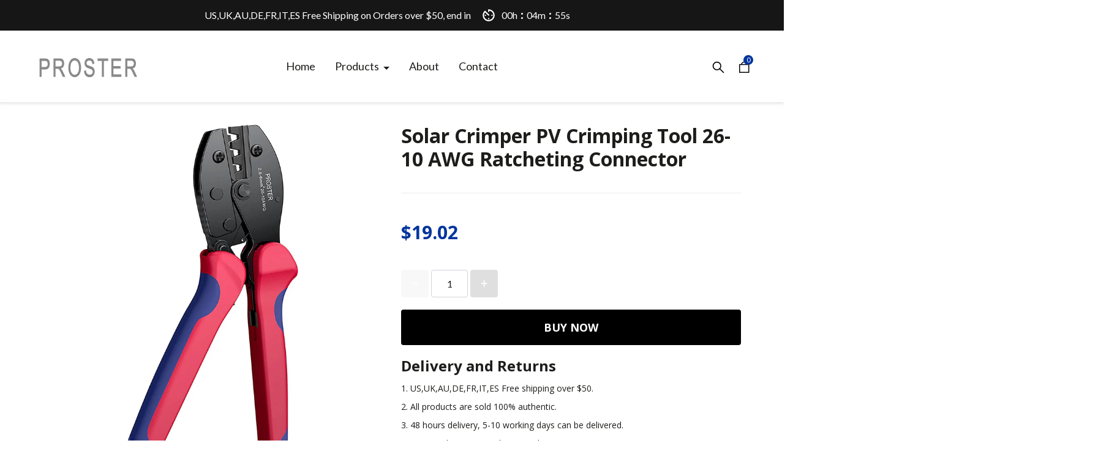

--- FILE ---
content_type: text/html; charset=utf-8
request_url: https://prostereu.com/products/solar-crimper-pv-crimping-tool-26-10-awg-ratcheting-connector
body_size: 43038
content:
<!doctype html>
<html class="no-js supports-no-cookies" lang="en">
<head>
  <meta charset="utf-8">
  <meta http-equiv="X-UA-Compatible" content="IE=edge">
  <meta name="viewport" content="width=device-width,initial-scale=1">
  <meta name="google-site-verification" content="FWphrOEX6zJin-B4mzj409jJYz6JxqgeiAL4zvSsNYA" />
  <link rel="canonical" href="https://prostereu.com/products/solar-crimper-pv-crimping-tool-26-10-awg-ratcheting-connector">

  

<meta name="theme-color" content="#ffffff">
<link rel="shortcut icon" href="https://cdn.shopify.com/s/files/1/0577/5441/9370/t/2/assets/yoWyHGkcbw-pst-prosterfangxing-png.png?v=1623920534" type="image/png">
    
  <title>Solar Crimper PV Crimping Tool 26-10 AWG Ratcheting Connector
&ndash; PROSTER store</title><meta name="description" content="Solar Crimper PV Crimping Tool 26-10 AWG Ratcheting Connector for 2.5-6.0 mm² Solar Panel PV Cable">
  


<meta property="og:site_name" content="PROSTER store">
<meta property="og:url" content="https://prostereu.com/products/solar-crimper-pv-crimping-tool-26-10-awg-ratcheting-connector">
<meta property="og:title" content="Solar Crimper PV Crimping Tool 26-10 AWG Ratcheting Connector">
<meta property="og:type" content="product">
<meta property="og:description" content="Solar Crimper PV Crimping Tool 26-10 AWG Ratcheting Connector for 2.5-6.0 mm² Solar Panel PV Cable"><meta property="product:availability" content="instock">
  <meta property="product:price:amount" content="19.02">
  <meta property="product:price:currency" content="USD"><meta property="og:image" content="http://prostereu.com/cdn/shop/products/612RNhcWurL._AC_SL1500.jpg?v=1666404812">
      <meta property="og:image:secure_url" content="https://prostereu.com/cdn/shop/products/612RNhcWurL._AC_SL1500.jpg?v=1666404812">
      <meta property="og:image:width" content="800">
      <meta property="og:image:height" content="800">
      <meta property="og:image:alt" content="Solar Crimper PV Crimping Tool 26-10 AWG Ratcheting Connector"><meta property="og:image" content="http://prostereu.com/cdn/shop/products/71vkkn7UoyL._AC_SL1500.jpg?v=1666404812">
      <meta property="og:image:secure_url" content="https://prostereu.com/cdn/shop/products/71vkkn7UoyL._AC_SL1500.jpg?v=1666404812">
      <meta property="og:image:width" content="800">
      <meta property="og:image:height" content="800">
      <meta property="og:image:alt" content="Solar Crimper PV Crimping Tool 26-10 AWG Ratcheting Connector"><meta property="og:image" content="http://prostereu.com/cdn/shop/products/71TrKjgGieL._AC_SL1500.jpg?v=1666404812">
      <meta property="og:image:secure_url" content="https://prostereu.com/cdn/shop/products/71TrKjgGieL._AC_SL1500.jpg?v=1666404812">
      <meta property="og:image:width" content="800">
      <meta property="og:image:height" content="800">
      <meta property="og:image:alt" content="Solar Crimper PV Crimping Tool 26-10 AWG Ratcheting Connector">

<meta name="twitter:site" content="@">
<meta name="twitter:card" content="summary_large_image">
<meta name="twitter:title" content="Solar Crimper PV Crimping Tool 26-10 AWG Ratcheting Connector">
<meta name="twitter:description" content="Solar Crimper PV Crimping Tool 26-10 AWG Ratcheting Connector for 2.5-6.0 mm² Solar Panel PV Cable">

  <script>window.performance && window.performance.mark && window.performance.mark('shopify.content_for_header.start');</script><meta id="shopify-digital-wallet" name="shopify-digital-wallet" content="/57754419370/digital_wallets/dialog">
<link rel="alternate" type="application/json+oembed" href="https://prostereu.com/products/solar-crimper-pv-crimping-tool-26-10-awg-ratcheting-connector.oembed">
<script async="async" src="/checkouts/internal/preloads.js?locale=en-US"></script>
<script id="shopify-features" type="application/json">{"accessToken":"9048e33b1a2115ce166b2679bd3933f1","betas":["rich-media-storefront-analytics"],"domain":"prostereu.com","predictiveSearch":true,"shopId":57754419370,"locale":"en"}</script>
<script>var Shopify = Shopify || {};
Shopify.shop = "proster-store.myshopify.com";
Shopify.locale = "en";
Shopify.currency = {"active":"USD","rate":"1.0"};
Shopify.country = "US";
Shopify.theme = {"name":"EcomSolid","id":123915403434,"schema_name":"EcomSolid","schema_version":"1.0.0","theme_store_id":null,"role":"main"};
Shopify.theme.handle = "null";
Shopify.theme.style = {"id":null,"handle":null};
Shopify.cdnHost = "prostereu.com/cdn";
Shopify.routes = Shopify.routes || {};
Shopify.routes.root = "/";</script>
<script type="module">!function(o){(o.Shopify=o.Shopify||{}).modules=!0}(window);</script>
<script>!function(o){function n(){var o=[];function n(){o.push(Array.prototype.slice.apply(arguments))}return n.q=o,n}var t=o.Shopify=o.Shopify||{};t.loadFeatures=n(),t.autoloadFeatures=n()}(window);</script>
<script id="shop-js-analytics" type="application/json">{"pageType":"product"}</script>
<script defer="defer" async type="module" src="//prostereu.com/cdn/shopifycloud/shop-js/modules/v2/client.init-shop-cart-sync_BdyHc3Nr.en.esm.js"></script>
<script defer="defer" async type="module" src="//prostereu.com/cdn/shopifycloud/shop-js/modules/v2/chunk.common_Daul8nwZ.esm.js"></script>
<script type="module">
  await import("//prostereu.com/cdn/shopifycloud/shop-js/modules/v2/client.init-shop-cart-sync_BdyHc3Nr.en.esm.js");
await import("//prostereu.com/cdn/shopifycloud/shop-js/modules/v2/chunk.common_Daul8nwZ.esm.js");

  window.Shopify.SignInWithShop?.initShopCartSync?.({"fedCMEnabled":true,"windoidEnabled":true});

</script>
<script>(function() {
  var isLoaded = false;
  function asyncLoad() {
    if (isLoaded) return;
    isLoaded = true;
    var urls = ["https:\/\/cdn.ryviu.com\/v\/static\/js\/app.js?n=1\u0026shop=proster-store.myshopify.com","https:\/\/sdks.automizely.com\/conversions\/v1\/conversions.js?app_connection_id=a151aa19187c4ef0b90b23cdb6c8f84e\u0026mapped_org_id=3dff17a9bbb72fa071d4972d81068506_v1\u0026shop=proster-store.myshopify.com","https:\/\/widgets.automizely.com\/pages\/v1\/pages.js?store_connection_id=2e3da81f820a4199b7d33f79851c12e5\u0026mapped_org_id=3dff17a9bbb72fa071d4972d81068506_v1\u0026shop=proster-store.myshopify.com"];
    for (var i = 0; i < urls.length; i++) {
      var s = document.createElement('script');
      s.type = 'text/javascript';
      s.async = true;
      s.src = urls[i];
      var x = document.getElementsByTagName('script')[0];
      x.parentNode.insertBefore(s, x);
    }
  };
  if(window.attachEvent) {
    window.attachEvent('onload', asyncLoad);
  } else {
    window.addEventListener('load', asyncLoad, false);
  }
})();</script>
<script id="__st">var __st={"a":57754419370,"offset":28800,"reqid":"9a923222-0aa5-45ab-9321-48ecbeebe211-1768977554","pageurl":"prostereu.com\/products\/solar-crimper-pv-crimping-tool-26-10-awg-ratcheting-connector","u":"ee5a191ae46e","p":"product","rtyp":"product","rid":7583728500906};</script>
<script>window.ShopifyPaypalV4VisibilityTracking = true;</script>
<script id="captcha-bootstrap">!function(){'use strict';const t='contact',e='account',n='new_comment',o=[[t,t],['blogs',n],['comments',n],[t,'customer']],c=[[e,'customer_login'],[e,'guest_login'],[e,'recover_customer_password'],[e,'create_customer']],r=t=>t.map((([t,e])=>`form[action*='/${t}']:not([data-nocaptcha='true']) input[name='form_type'][value='${e}']`)).join(','),a=t=>()=>t?[...document.querySelectorAll(t)].map((t=>t.form)):[];function s(){const t=[...o],e=r(t);return a(e)}const i='password',u='form_key',d=['recaptcha-v3-token','g-recaptcha-response','h-captcha-response',i],f=()=>{try{return window.sessionStorage}catch{return}},m='__shopify_v',_=t=>t.elements[u];function p(t,e,n=!1){try{const o=window.sessionStorage,c=JSON.parse(o.getItem(e)),{data:r}=function(t){const{data:e,action:n}=t;return t[m]||n?{data:e,action:n}:{data:t,action:n}}(c);for(const[e,n]of Object.entries(r))t.elements[e]&&(t.elements[e].value=n);n&&o.removeItem(e)}catch(o){console.error('form repopulation failed',{error:o})}}const l='form_type',E='cptcha';function T(t){t.dataset[E]=!0}const w=window,h=w.document,L='Shopify',v='ce_forms',y='captcha';let A=!1;((t,e)=>{const n=(g='f06e6c50-85a8-45c8-87d0-21a2b65856fe',I='https://cdn.shopify.com/shopifycloud/storefront-forms-hcaptcha/ce_storefront_forms_captcha_hcaptcha.v1.5.2.iife.js',D={infoText:'Protected by hCaptcha',privacyText:'Privacy',termsText:'Terms'},(t,e,n)=>{const o=w[L][v],c=o.bindForm;if(c)return c(t,g,e,D).then(n);var r;o.q.push([[t,g,e,D],n]),r=I,A||(h.body.append(Object.assign(h.createElement('script'),{id:'captcha-provider',async:!0,src:r})),A=!0)});var g,I,D;w[L]=w[L]||{},w[L][v]=w[L][v]||{},w[L][v].q=[],w[L][y]=w[L][y]||{},w[L][y].protect=function(t,e){n(t,void 0,e),T(t)},Object.freeze(w[L][y]),function(t,e,n,w,h,L){const[v,y,A,g]=function(t,e,n){const i=e?o:[],u=t?c:[],d=[...i,...u],f=r(d),m=r(i),_=r(d.filter((([t,e])=>n.includes(e))));return[a(f),a(m),a(_),s()]}(w,h,L),I=t=>{const e=t.target;return e instanceof HTMLFormElement?e:e&&e.form},D=t=>v().includes(t);t.addEventListener('submit',(t=>{const e=I(t);if(!e)return;const n=D(e)&&!e.dataset.hcaptchaBound&&!e.dataset.recaptchaBound,o=_(e),c=g().includes(e)&&(!o||!o.value);(n||c)&&t.preventDefault(),c&&!n&&(function(t){try{if(!f())return;!function(t){const e=f();if(!e)return;const n=_(t);if(!n)return;const o=n.value;o&&e.removeItem(o)}(t);const e=Array.from(Array(32),(()=>Math.random().toString(36)[2])).join('');!function(t,e){_(t)||t.append(Object.assign(document.createElement('input'),{type:'hidden',name:u})),t.elements[u].value=e}(t,e),function(t,e){const n=f();if(!n)return;const o=[...t.querySelectorAll(`input[type='${i}']`)].map((({name:t})=>t)),c=[...d,...o],r={};for(const[a,s]of new FormData(t).entries())c.includes(a)||(r[a]=s);n.setItem(e,JSON.stringify({[m]:1,action:t.action,data:r}))}(t,e)}catch(e){console.error('failed to persist form',e)}}(e),e.submit())}));const S=(t,e)=>{t&&!t.dataset[E]&&(n(t,e.some((e=>e===t))),T(t))};for(const o of['focusin','change'])t.addEventListener(o,(t=>{const e=I(t);D(e)&&S(e,y())}));const B=e.get('form_key'),M=e.get(l),P=B&&M;t.addEventListener('DOMContentLoaded',(()=>{const t=y();if(P)for(const e of t)e.elements[l].value===M&&p(e,B);[...new Set([...A(),...v().filter((t=>'true'===t.dataset.shopifyCaptcha))])].forEach((e=>S(e,t)))}))}(h,new URLSearchParams(w.location.search),n,t,e,['guest_login'])})(!0,!0)}();</script>
<script integrity="sha256-4kQ18oKyAcykRKYeNunJcIwy7WH5gtpwJnB7kiuLZ1E=" data-source-attribution="shopify.loadfeatures" defer="defer" src="//prostereu.com/cdn/shopifycloud/storefront/assets/storefront/load_feature-a0a9edcb.js" crossorigin="anonymous"></script>
<script data-source-attribution="shopify.dynamic_checkout.dynamic.init">var Shopify=Shopify||{};Shopify.PaymentButton=Shopify.PaymentButton||{isStorefrontPortableWallets:!0,init:function(){window.Shopify.PaymentButton.init=function(){};var t=document.createElement("script");t.src="https://prostereu.com/cdn/shopifycloud/portable-wallets/latest/portable-wallets.en.js",t.type="module",document.head.appendChild(t)}};
</script>
<script data-source-attribution="shopify.dynamic_checkout.buyer_consent">
  function portableWalletsHideBuyerConsent(e){var t=document.getElementById("shopify-buyer-consent"),n=document.getElementById("shopify-subscription-policy-button");t&&n&&(t.classList.add("hidden"),t.setAttribute("aria-hidden","true"),n.removeEventListener("click",e))}function portableWalletsShowBuyerConsent(e){var t=document.getElementById("shopify-buyer-consent"),n=document.getElementById("shopify-subscription-policy-button");t&&n&&(t.classList.remove("hidden"),t.removeAttribute("aria-hidden"),n.addEventListener("click",e))}window.Shopify?.PaymentButton&&(window.Shopify.PaymentButton.hideBuyerConsent=portableWalletsHideBuyerConsent,window.Shopify.PaymentButton.showBuyerConsent=portableWalletsShowBuyerConsent);
</script>
<script data-source-attribution="shopify.dynamic_checkout.cart.bootstrap">document.addEventListener("DOMContentLoaded",(function(){function t(){return document.querySelector("shopify-accelerated-checkout-cart, shopify-accelerated-checkout")}if(t())Shopify.PaymentButton.init();else{new MutationObserver((function(e,n){t()&&(Shopify.PaymentButton.init(),n.disconnect())})).observe(document.body,{childList:!0,subtree:!0})}}));
</script>

<script>window.performance && window.performance.mark && window.performance.mark('shopify.content_for_header.end');</script>
  

<script src="https://d3dfaj4bukarbm.cloudfront.net/production/static/client/libs/jquery-3.6.0.min.js" class="gt_script-jquery" defer></script><link rel="preconnect" href="https://fonts.gstatic.com"><link class="gt_themefonts" href="https://fonts.googleapis.com/css?family=Lato:100,100italic,300,300italic,regular,italic,700,700italic,900,900italic&display=swap" rel="stylesheet"><link type="text/css" href="https://d1um8515vdn9kb.cloudfront.net/libs/css/owl.carousel.min.css" class="gt_libscript-2" rel="stylesheet"><link type="text/css" href="https://d3dfaj4bukarbm.cloudfront.net/production/static/client/libs/swiper-bundle-1.0.0-es.css" class="gt_libscript-71" rel="stylesheet"><script src="https://d1um8515vdn9kb.cloudfront.net/libs/js/owl.carousel.min.js" class="gt_libscript-1" defer></script><script src="https://d3dfaj4bukarbm.cloudfront.net/production/static/client/libs/swiper-bundle-1.0.0-es.js" class="gt_libscript-70" defer></script><script type="text/javascript">var __GemSettings = {"domain": "prostereu.com","currency": "USD","money": "${{amount}}","template_name": "product","cart.item_count": "0"}</script><link type="text/css" href="//prostereu.com/cdn/shop/t/2/assets/theme.min.css?v=172332035045151298941638946968" rel="stylesheet"><link type="text/css" href="//prostereu.com/cdn/shop/t/2/assets/addon.min.css?v=127266658436173309851624852542" rel="stylesheet"><script src="//prostereu.com/cdn/shop/t/2/assets/theme.min.js?v=158310452150047171581624862020" defer></script><script src="//prostereu.com/cdn/shop/t/2/assets/addon.min.js?v=18663055603158749801624246699" defer></script>
        
  


        
 

<script>window.__pagefly_analytics_settings__={"version":2,"visits":145,"dashboardVisits":0,"storefrontPassword":"","acceptGDPR":true,"acceptTracking":true,"useNewVersion":true,"planMigrated":true,"install_app":"1","create_first_home_page":"1","publish_first_home_page":"1","pageflyThemeId":123920973994,"create_first_regular_page":"1","publish_first_regular_page":"1","create_first_blog_post":"1","publish_first_blog_post":"1"};</script>
 	  
<!-- RYVIU APP :: Settings global -->	
    <script> var ryviu_global_settings = {"form":{"showTitle":true,"titleForm":"Rate Us","titleName":"Your Name","colorInput":"#464646","colorTitle":"#696969","noticeName":"Your name is required field","titleEmail":"Your Email","autoPublish":true,"colorNotice":"#dd2c00","colorSubmit":"#ffffff","noticeEmail":"Your email is required and valid email","titleSubmit":"Submit Your Review","titleSubject":"Review Title","titleSuccess":"Thank you! Your review is submited.","colorStarForm":"#ececec","noticeSubject":"Title is required field","showtitleForm":true,"titleMessenger":"Review Content","noticeMessenger":"Your review is required field","placeholderName":"John Smith","starActivecolor":"#fdbc00","backgroundSubmit":"#00aeef","placeholderEmail":"example@yourdomain.com","placeholderSubject":"Look great","placeholderMessenger":"Write something","loadAfterContentLoaded":true},"questions":{"by_text":"Author","of_text":"of","on_text":"am","des_form":"Ask a question to the community here","name_form":"Your Name","email_form":"Your E-Mail Adresse","input_text":"Have a question? Search for answers","title_form":"No answer found?","answer_form":"Your answers","answer_text":"Answer question","newest_text":"Latest New","notice_form":"Complete before submitting","submit_form":"Send a question","helpful_text":"Most helpful","showing_text":"Show","question_form":"Your question","titleCustomer":"","community_text":"Ask the community here","questions_text":"questions","title_answer_form":"Answer question","ask_community_text":"Ask the community","submit_answer_form":"Send a reply","write_question_text":"Ask a question","question_answer_form":"Question","placeholder_answer_form":"Answer is a required field!","placeholder_question_form":"Question is a required field!"},"review_widget":{"star":1,"style":"style2","title":true,"ofText":"of","tstar1":"Terrible","tstar2":"Poor","tstar3":"Average","tstar4":"Very Good","tstar5":"Excellent","nostars":false,"nowrite":false,"hideFlag":true,"hidedate":false,"noavatar":false,"noreview":true,"order_by":"late","showText":"Show:","showspam":true,"noReviews":"No reviews","outofText":"out of","random_to":20,"ryplyText":"Comment","starStyle":"style1","starcolor":"#e6e6e6","starsText":"stars","boostPopup":false,"colorTitle":"#6c8187","colorWrite":"#ffffff","customDate":"dd\/MM\/yy","dateSelect":"dateDefaut","helpulText":"Is this helpful?","latestText":"Latest","nolastname":false,"oldestText":"Oldest","paddingTop":"0","reviewText":"review","sortbyText":"Sort by:","starHeight":13,"titleWrite":"Write a review","borderColor":"#ffffff","borderStyle":"solid","borderWidth":"0","colorAvatar":"#f8f8f8","firstReview":"Write a first review now","paddingLeft":"0","random_from":0,"reviewsText":"reviews","showingText":"Showing","disableReply":false,"paddingRight":"0","payment_type":"Monthly","textVerified":"Verified Purchase","colorVerified":"#05d92d","disableHelpul":false,"disableWidget":false,"paddingBottom":"0","titleCustomer":"Customer Reviews","filter_reviews":"all","backgroundRyviu":"transparent","backgroundWrite":"#ffb102","disablePurchase":false,"starActiveStyle":"style1","starActivecolor":"#fdbc00","show_title_customer":false,"filter_reviews_local":"US"},"design_settings":{"date":"timeago","sort":"late","showing":30,"url_shop":"proster-store.myshopify.com","approving":false,"colection":true,"no_number":false,"no_review":true,"defautDate":"timeago","defaultDate":"timeago","client_theme":"masonry","no_lazy_show":false,"verify_reply":true,"verify_review":true,"reviews_per_page":"10","aimgs":false}};</script>
<!-- RYVIU APP -->
  <script src="//code.tidio.co/7b1bi0sicfwhb1azs2rvckp4rzipgrpv.js" async></script>
  


<!-- PageFly Header Render begins -->
  
  <script>
    window.addEventListener('load', () => {
      // fallback for gtag when not initialized
      if(typeof window.gtag !== 'function') {
        window.gtag = (str1, str2, obj) => {
        }
      }
    }) 
  </script>
  <!-- PageFly begins loading Google fonts --><link rel="preconnect" href="https://fonts.googleapis.com"><link rel="preconnect" href="https://fonts.gstatic.com" crossorigin><link rel="preload" as="style" fetchpriority="low" href="https://fonts.googleapis.com/css2?family=Open+Sans:wght@400;700&family=Josefin+Sans:wght@400;600&family=Playfair+Display:wght@400&family=Lato:wght@400&family=Source+Sans+Pro:wght@400&display=block"><link rel="stylesheet" href="https://fonts.googleapis.com/css2?family=Open+Sans:wght@400;700&family=Josefin+Sans:wght@400;600&family=Playfair+Display:wght@400&family=Lato:wght@400&family=Source+Sans+Pro:wght@400&display=block" media="(min-width: 640px)"><link rel="stylesheet" href="https://fonts.googleapis.com/css2?family=Open+Sans:wght@400;700&family=Josefin+Sans:wght@400;600&family=Playfair+Display:wght@400&family=Lato:wght@400&family=Source+Sans+Pro:wght@400&display=block" media="print" onload="this.onload=null;this.media='all'"><!-- PageFly ends loading Google fonts -->

<style>.__pf .pf-c-ct,.__pf .pf-c-lt,.__pf .pf-c-rt{align-content:flex-start}.__pf .oh,.pf-sr-only{overflow:hidden}.__pf .pf-ifr,.pf-no-border,.pf-sr-only{border:0}.__pf img,.__pf video{max-width:100%;border:0;vertical-align:middle}.__pf [tabIndex],.__pf button,.__pf input,.__pf select,.__pf textarea{touch-action:manipulation}.__pf :focus-visible{outline:0!important;box-shadow:none!important}.__pf :not(input):not(select):not(textarea):not([data-active=true]):focus-visible{border:none!important}.__pf *,.__pf :after,.__pf :before{box-sizing:border-box}.__pf [disabled],.__pf [readonly]{cursor:default}.__pf [data-href],.__pf button:not([data-pf-id]):hover{cursor:pointer}.__pf [disabled]:not([disabled=false]){pointer-events:none}.__pf [hidden]{display:none!important}.__pf [data-link=inherit]{color:inherit;text-decoration:none}.__pf [data-pf-placeholder]{outline:0;height:auto;display:none;pointer-events:none!important}.__pf .pf-ifr,.__pf [style*="--ratio"] img{height:100%;left:0;top:0;width:100%;position:absolute}.__pf .pf-r,.__pf .pf-r-eh>.pf-c{display:flex}.__pf [style*="--cw"]{padding:0 15px;width:100%;margin:auto;max-width:var(--cw)}.__pf .pf-bg-lazy{background-image:none!important}.__pf .pf-r{flex-wrap:wrap}.__pf .pf-r-dg{display:grid}.__pf [style*="--c-xs"]{max-width:calc(100%/12*var(--c-xs));flex-basis:calc(100%/12*var(--c-xs))}.__pf [style*="--s-xs"]{margin:0 calc(-1 * var(--s-xs))}.__pf [style*="--s-xs"]>.pf-c{padding:var(--s-xs)}.__pf .pf-r-ew>.pf-c{flex-grow:1;flex-basis:0}.__pf [style*="--ew-xs"]>.pf-c{flex-basis:calc(100% / var(--ew-xs));max-width:calc(100% / var(--ew-xs))}.__pf [style*="--ratio"]{position:relative;padding-bottom:var(--ratio)}.main-content{padding:0}.footer-section,.site-footer,.site-footer-wrapper,main .accent-background+.shopify-section{margin:0}@media (max-width:767.4999px){.__pf .pf-hide{display:none!important}}@media (max-width:1024.4999px) and (min-width:767.5px){.__pf .pf-sm-hide{display:none!important}}@media (max-width:1199.4999px) and (min-width:1024.5px){.__pf .pf-md-hide{display:none!important}}@media (min-width:767.5px){.__pf [style*="--s-sm"]{margin:0 calc(-1 * var(--s-sm))}.__pf [style*="--c-sm"]{max-width:calc(100%/12*var(--c-sm));flex-basis:calc(100%/12*var(--c-sm))}.__pf [style*="--s-sm"]>.pf-c{padding:var(--s-sm)}.__pf [style*="--ew-sm"]>.pf-c{flex-basis:calc(100% / var(--ew-sm));max-width:calc(100% / var(--ew-sm))}}@media (min-width:1024.5px){.__pf [style*="--s-md"]{margin:0 calc(-1 * var(--s-md))}.__pf [style*="--c-md"]{max-width:calc(100%/12*var(--c-md));flex-basis:calc(100%/12*var(--c-md))}.__pf [style*="--s-md"]>.pf-c{padding:var(--s-md)}.__pf [style*="--ew-md"]>.pf-c{flex-basis:calc(100% / var(--ew-md));max-width:calc(100% / var(--ew-md))}}@media (min-width:1199.5px){.__pf [style*="--s-lg"]{margin:0 calc(-1 * var(--s-lg))}.__pf [style*="--c-lg"]{max-width:calc(100%/12*var(--c-lg));flex-basis:calc(100%/12*var(--c-lg))}.__pf [style*="--s-lg"]>.pf-c{padding:var(--s-lg)}.__pf [style*="--ew-lg"]>.pf-c{flex-basis:calc(100% / var(--ew-lg));max-width:calc(100% / var(--ew-lg))}.__pf .pf-lg-hide{display:none!important}}.__pf .pf-r-eh>.pf-c>div{width:100%}.__pf .pf-c-lt{justify-content:flex-start;align-items:flex-start}.__pf .pf-c-ct{justify-content:center;align-items:flex-start}.__pf .pf-c-rt{justify-content:flex-end;align-items:flex-start}.__pf .pf-c-lm{justify-content:flex-start;align-items:center;align-content:center}.__pf .pf-c-cm{justify-content:center;align-items:center;align-content:center}.__pf .pf-c-rm{justify-content:flex-end;align-items:center;align-content:center}.__pf .pf-c-cb,.__pf .pf-c-lb,.__pf .pf-c-rb{align-content:flex-end}.__pf .pf-c-lb{justify-content:flex-start;align-items:flex-end}.__pf .pf-c-cb{justify-content:center;align-items:flex-end}.__pf .pf-c-rb{justify-content:flex-end;align-items:flex-end}.pf-sr-only{position:absolute;width:1px;height:1px;padding:0;clip:rect(0,0,0,0);white-space:nowrap;clip-path:inset(50%)}.pf-visibility-hidden{visibility:hidden}</style>
<style>@media all{.__pf .pf-gs-button-1,.__pf .pf-gs-button-2,.__pf .pf-gs-button-3{padding:12px 20px;font-size:16px;line-height:16px;letter-spacing:0;margin:0}.__pf{--pf-primary-color:rgb(250, 84, 28);--pf-secondary-color:rgb(121, 103, 192);--pf-foreground-color:rgb(28, 29, 31);--pf-background-color:rgb(244, 245, 250);--pf-primary-font:"Playfair Display";--pf-secondary-font:"Lato";--pf-tertiary-font:"Source Sans Pro"}.__pf .pf-gs-button-1{background-color:#919da9;color:#fff}.__pf .pf-gs-button-2{color:#919da9;border:1px solid #919da9}.__pf .pf-gs-button-3{background-color:#919da9;color:#fff;border-radius:40px}.__pf .pf-gs-button-4{color:#919da9;border-radius:40px;border:1px solid #919da9;padding:12px 20px;margin:0;font-size:16px;line-height:16px;letter-spacing:0}.__pf .pf-gs-button-5,.__pf .pf-gs-button-6{color:#919da9;border-style:solid;border-color:#919da9;padding:12px 20px;font-size:16px;line-height:16px;letter-spacing:0}.__pf .pf-gs-button-5{border-width:0 0 3px;margin:0}.__pf .pf-gs-button-6{border-width:0 3px 3px 0;margin:0}.__pf .pf-gs-icon-1,.__pf .pf-gs-icon-2{background-color:#919da9;color:#fff;padding:8px;margin:0;border-style:none}.__pf .pf-gs-icon-1{border-radius:0}.__pf .pf-gs-icon-2{border-radius:50%}.__pf .pf-gs-icon-3,.__pf .pf-gs-icon-4{background-color:#fff;color:#919da9;padding:8px;margin:0;border:1px solid #919da9}.__pf .pf-gs-icon-4{border-radius:50%}.__pf .pf-gs-icon-5,.__pf .pf-gs-icon-6{background-color:#f5f5f5;color:#919da9;padding:8px;margin:0;border:1px solid #919da9}.__pf .pf-gs-icon-6{border-radius:50%}.__pf .pf-gs-image-1{width:100%}.__pf .pf-gs-image-2{border:3px solid #919da9;width:100%}.__pf .pf-gs-image-3{border:3px solid #919da9;padding:10px;width:100%}.__pf .pf-gs-image-4,.__pf .pf-gs-image-5{border-radius:50%;width:100%}.__pf .pf-gs-image-5{border:3px solid #919da9}.__pf .pf-gs-image-6{border-radius:50%;border:3px solid #919da9;padding:10px;width:100%}.__pf .pf-gs-heading-1,.__pf .pf-gs-heading-2,.__pf .pf-gs-heading-3,.__pf .pf-gs-heading-4,.__pf .pf-gs-heading-5{color:#000;padding:0;margin:18px 0}.__pf .pf-gs-heading-1{font-size:32px}.__pf .pf-gs-heading-2{font-size:24px}.__pf .pf-gs-heading-3{font-size:20px}.__pf .pf-gs-heading-4{font-size:18px}.__pf .pf-gs-heading-5{font-size:16px}.__pf .pf-gs-heading-6{margin:18px 0;font-size:14px;color:#000;padding:0}.__pf .pf-gs-paragraph-1,.__pf .pf-gs-paragraph-2,.__pf .pf-gs-paragraph-3,.__pf .pf-gs-paragraph-4{color:#000;padding:0;margin:16px 0;font-size:16px}.__pf .pf-gs-paragraph-1{text-align:left}.__pf .pf-gs-paragraph-2{text-align:right}.__pf .pf-gs-paragraph-3{text-align:center}.__pf .pf-gs-divider-1{color:#919da9;padding:16px 0;margin:0}.__pf .pf-gs-divider-2{color:#444749;padding:16px 0;margin:0}.__pf .pf-gs-divider-3{color:#b9bfca;padding:16px 0;margin:0}}</style>
<style>.pf-color-scheme-1,.pf-color-scheme-2{--pf-scheme-btn-text-color:rgb(255, 255, 255);background-color:var(--pf-scheme-bg-color);background-image:var(--pf-scheme-bg-gradient-color);border-color:var(--pf-scheme-border-color);color:var(--pf-scheme-text-color)}.pf-color-scheme-1{--pf-scheme-bg-color:rgba(255, 255, 255, 0);--pf-scheme-text-color:rgb(0, 0, 0);--pf-scheme-btn-bg-color:rgb(145, 157, 169);--pf-scheme-border-color:rgba(0, 0, 0);--pf-scheme-shadow-color:rgb(0, 0, 0, 0.25)}.pf-color-scheme-2,.pf-color-scheme-3{--pf-scheme-text-color:rgb(18, 18, 18);--pf-scheme-btn-bg-color:rgb(18, 18, 18);--pf-scheme-border-color:rgb(18, 18, 18)}.pf-color-scheme-2{--pf-scheme-bg-color:rgb(255, 255, 255);--pf-scheme-shadow-color:rgb(18, 18, 18)}.pf-color-scheme-3{--pf-scheme-bg-color:rgb(243, 243, 243);--pf-scheme-btn-text-color:rgb(243, 243, 243);--pf-scheme-shadow-color:rgb(18, 18, 18);background-color:var(--pf-scheme-bg-color);background-image:var(--pf-scheme-bg-gradient-color);border-color:var(--pf-scheme-border-color);color:var(--pf-scheme-text-color)}.pf-color-scheme-4,.pf-color-scheme-5,.pf-color-scheme-6{--pf-scheme-text-color:rgb(255, 255, 255);--pf-scheme-btn-bg-color:rgb(255, 255, 255);--pf-scheme-border-color:rgb(255, 255, 255);--pf-scheme-shadow-color:rgb(18, 18, 18);background-color:var(--pf-scheme-bg-color);background-image:var(--pf-scheme-bg-gradient-color);border-color:var(--pf-scheme-border-color);color:var(--pf-scheme-text-color)}.pf-color-scheme-4{--pf-scheme-bg-color:rgb(36, 40, 51);--pf-scheme-btn-text-color:rgb(0, 0, 0)}.pf-color-scheme-5{--pf-scheme-bg-color:rgb(18, 18, 18);--pf-scheme-btn-text-color:rgb(18, 18, 18)}.pf-color-scheme-6{--pf-scheme-bg-color:rgb(51, 79, 180);--pf-scheme-btn-text-color:rgb(51, 79, 180)}[data-pf-type^=Button]{background-color:var(--pf-scheme-btn-bg-color);background-image:var(--pf-scheme-btn-bg-gradient-color);color:var(--pf-scheme-btn-text-color)}@media all{.__pf .pf-button-1,.__pf .pf-button-2,.__pf .pf-button-3{padding:12px 20px;font-size:16px;line-height:16px;letter-spacing:0;margin:0}.__pf .pf-button-1{background-color:#919da9;color:#fff}.__pf .pf-button-2{color:#919da9;border:1px solid #919da9}.__pf .pf-button-3{background-color:#919da9;color:#fff;border-radius:40px}.__pf .pf-button-4{color:#919da9;border-radius:40px;border:1px solid #919da9;padding:12px 20px;margin:0;font-size:16px;line-height:16px;letter-spacing:0}.__pf .pf-button-5,.__pf .pf-button-6{color:#919da9;border-style:solid;border-color:#919da9;padding:12px 20px;font-size:16px;line-height:16px;letter-spacing:0}.__pf .pf-button-5{border-width:0 0 3px;margin:0}.__pf .pf-button-6{border-width:0 3px 3px 0;margin:0}.__pf .pf-icon-1,.__pf .pf-icon-2{background-color:#919da9;color:#fff;padding:8px;margin:0;border-style:none}.__pf .pf-icon-1{border-radius:0}.__pf .pf-icon-2{border-radius:50%}.__pf .pf-icon-3,.__pf .pf-icon-4{background-color:#fff;color:#919da9;padding:8px;margin:0;border:1px solid #919da9}.__pf .pf-icon-4{border-radius:50%}.__pf .pf-icon-5,.__pf .pf-icon-6{background-color:#f5f5f5;color:#919da9;padding:8px;margin:0;border:1px solid #919da9}.__pf .pf-icon-6{border-radius:50%}.__pf .pf-image-1{width:100%}.__pf .pf-image-2{border:3px solid #919da9;width:100%}.__pf .pf-image-3{border:3px solid #919da9;padding:10px;width:100%}.__pf .pf-image-4,.__pf .pf-image-5{border-radius:50%;width:100%}.__pf .pf-image-5{border:3px solid #919da9}.__pf .pf-image-6{border-radius:50%;border:3px solid #919da9;padding:10px;width:100%}.__pf .pf-text-1,.__pf .pf-text-2,.__pf .pf-text-3,.__pf .pf-text-4{color:#000;padding:0;margin:16px 0;font-size:16px}.__pf .pf-text-1{text-align:left}.__pf .pf-text-2{text-align:right}.__pf .pf-text-3{text-align:center}.__pf .pf-divider-1{color:#919da9;padding:16px 0;margin:0}.__pf .pf-divider-2{color:#444749;padding:16px 0;margin:0}.__pf .pf-divider-3{color:#b9bfca;padding:16px 0;margin:0}.__pf .pf-field-1,.__pf .pf-field-2,.__pf .pf-field-3,.__pf .pf-field-4,.__pf .pf-field-5,.__pf .pf-field-6{background-color:#fdfdfd;border:.66px solid #8a8a8a;border-radius:8px;padding:6px 12px}.__pf .pf-heading-1-h1,.__pf .pf-heading-1-h2,.__pf .pf-heading-1-h3,.__pf .pf-heading-1-h4,.__pf .pf-heading-1-h5,.__pf .pf-heading-1-h6{margin:18px 0;font-size:32px;color:#000;padding:0}.__pf .pf-heading-2-h1,.__pf .pf-heading-2-h2,.__pf .pf-heading-2-h3,.__pf .pf-heading-2-h4,.__pf .pf-heading-2-h5,.__pf .pf-heading-2-h6{margin:18px 0;font-size:24px;color:#000;padding:0}.__pf .pf-heading-3-h1,.__pf .pf-heading-3-h2,.__pf .pf-heading-3-h3,.__pf .pf-heading-3-h4,.__pf .pf-heading-3-h5,.__pf .pf-heading-3-h6{margin:18px 0;font-size:20px;color:#000;padding:0}.__pf .pf-heading-4-h1,.__pf .pf-heading-4-h2,.__pf .pf-heading-4-h3,.__pf .pf-heading-4-h4,.__pf .pf-heading-4-h5,.__pf .pf-heading-4-h6{margin:18px 0;font-size:18px;color:#000;padding:0}.__pf .pf-heading-5-h1,.__pf .pf-heading-5-h2,.__pf .pf-heading-5-h3,.__pf .pf-heading-5-h4,.__pf .pf-heading-5-h5,.__pf .pf-heading-5-h6{margin:18px 0;font-size:16px;color:#000;padding:0}.__pf .pf-heading-6-h1,.__pf .pf-heading-6-h2,.__pf .pf-heading-6-h3,.__pf .pf-heading-6-h4,.__pf .pf-heading-6-h5,.__pf .pf-heading-6-h6{margin:18px 0;font-size:14px;color:#000;padding:0}}</style>

<link rel="stylesheet" href="//prostereu.com/cdn/shop/t/2/assets/pagefly-animation.css?v=35569424405882025761739514877" media="print" onload="this.media='all'">



<style>.boTtiG i,.eMDdXJ i{margin-right:5px}.NzRKb,.bzflSa.pf-loading,.cenlIw,.cepmFm,.eTuePL,.ehjknE,.hYdYGC{position:relative}.cenlIw:hover .splide__arrow,.gMtDAs{opacity:1}.boTtiG[disabled],.bzflSa.pf-loading .pf-cmIpgn{pointer-events:none}.cjfbiS input,.hYdYGC .splide__slide{text-align:center}.cjfbiS svg,.hYdYGC .pf-mask{transform:translate(-50%,-50%)}.fmDicb{--pf-sample-color:#5d6b82;--pf-border-color:#d1d5db}.NzRKb{display:flex!important;align-items:center;padding:16px 0;font-size:2px}.ehjknE,.iyJeBn .pf-option-swatches input+label>span{display:inline-block}.NzRKb:after,.NzRKb:before{content:'';width:100%;border-top:1em solid}.NzRKb>span{padding:0 16px;flex:1 0 auto;display:flex;line-height:1}.eMDdXJ i{vertical-align:middle}.ehjknE{max-width:100%}.ehjknE img{width:100%;height:100%;border-radius:inherit}.cepmFm:empty{display:initial}.eTuePL{padding:20px 0}.eVDjFe>span:last-child{line-height:inherit;display:block;margin-right:0!important}.boTtiG{border:none;outline:0;line-height:1;padding:14.5px 20px;vertical-align:bottom}.boTtiG[disabled]{opacity:.7}.iuxHMz form{margin:0;height:100%}.eyahCz{overflow-wrap:break-word}.eyahCz[data-pf-type=ProductText].no-product{text-decoration:none}.dEOggJ.bottom-list,.hYdYGC .splide,.iyJeBn,.lfTaPy.bottom-list{display:flex;flex-direction:column}.cenlIw .splide__arrows.pf-hidden,.hYdYGC .pf-mask.pf-hidden,.hYdYGC.pf-splide-loading .splide__slide{display:none}.hYdYGC.pf-splide-loading:after,.hYdYGC.pf-splide-loading:before{position:absolute;content:'';background:#fff;z-index:1;height:2px;width:40px;left:calc(50% - 20px);top:calc(50% - 1px)}.hYdYGC.pf-splide-loading:after{animation:3s cubic-bezier(0.43,0.43,0.25,0.99) infinite pf-image-loader;background:#626262}@keyframes pf-image-loader{0%,100%{width:0}50%{width:40px}}@media (max-width:767.5px){.hYdYGC:not(.pf-media-fixed-height) .splide__track{height:unset!important}.hYdYGC:not(.pf-media-fixed-height) .pmw[style*='--r-xs']{position:relative;padding-bottom:var(--r-xs)}.hYdYGC:not(.pf-media-fixed-height) .pmw[style*='--r-xs'] img{position:absolute;width:100%;height:100%;left:0;top:0}.hYdYGC:not(.pf-media-fixed-height) .pf-media-wrapper[style*='--r-xs']{padding-bottom:var(--r-xs)}.hYdYGC.pf-media-fixed-height .pf-media-wrapper,.hYdYGC.pf-media-fixed-height .pmw,.hYdYGC.pf-media-fixed-height .splide,.hYdYGC.pf-media-fixed-height .splide__list,.hYdYGC.pf-media-fixed-height .splide__slide,.hYdYGC.pf-media-fixed-height .splide__track{height:100%!important}.hYdYGC.pf-media-fixed-height .splide__slide img,.hYdYGC.pf-media-fixed-height .splide__slide video{height:100%;object-fit:contain}.hYdYGC.pf-media-fixed-height .video-wrapper{top:50%!important;transform:translateY(-50%)!important}}.hYdYGC .video-wrapper{height:unset!important}.cenlIw .splide__track,.hYdYGC .splide__track{margin:0!important}.hYdYGC .pf-media-wrapper{position:relative;height:0}.hYdYGC .pf-mask-iframe,.hYdYGC .pf-media-wrapper>:first-child{position:absolute;top:0;left:0;width:100%;height:100%}.hYdYGC .pf-mask-iframe{display:block}.hYdYGC span{top:32px;right:32px}.hYdYGC .pf-mask{position:absolute;top:50%;left:50%;width:100%;height:100%;display:flex;justify-content:center;align-items:center}.hYdYGC .pf-mask span{background:#fff;display:flex;justify-content:center;align-items:center;width:50px;height:50px;border:1px solid #ddd}.hYdYGC .pf-mask span svg{width:24px;height:24px}.cenlIw{width:100%}.cenlIw .splide__arrow{opacity:0;transition:opacity .3s}.cenlIw .splide__arrow[disabled],.cenlIw.pf-splide-loading .splide__slide,.cjfbiS .js-qty .js-qty__adjust,.cjfbiS .js-qty button{display:none}.cenlIw [style*='--gap-xs']{gap:var(--gap-xs)}.hjpEGT{max-width:100%;user-select:none;overflow:hidden}.hjpEGT .splide,.hjpEGT .splide__track{border-radius:inherit}.fcJFFq{position:absolute;width:min(50%,24px);height:min(50%,24px);z-index:2;background:#fff;border:1px solid #d9d9d9;border-radius:2px;display:flex;justify-content:center;align-items:center}.dEOggJ,.lfTaPy{width:100%}.dEOggJ[style*="--g-xs"],.lfTaPy[style*="--g-xs"]{grid-gap:var(--g-xs)}@media (min-width:1024.5px){.hYdYGC .pf-mask-iframe{display:none}.lfTaPy[style*="--g-md"]{grid-gap:var(--g-md)}}.gMtDAs{height:62px;transition:height .5s,opacity .5s}.gMtDAs.pf-ar-btn-hidden{opacity:0;height:0}.gMtDAs .pf-ar-btn{width:100%;padding:8px 16px;background:#e9eaec;border:1px solid #d9d9d9;border-radius:2px;margin:10px 0;display:flex;justify-content:center;align-items:center;font-size:16px;line-height:24px;color:rgba(0,0,0,.85)}.gMtDAs .pf-ar-btn svg{margin-right:13px}.bzflSa.pf-loading:before{content:'';position:absolute;border:3px solid #f3f3f3;border-top:3px solid;border-radius:50%;width:32px;height:32px;animation:2s linear infinite pf-spin;z-index:1;top:calc(50% - 46px);left:calc(50% - 16px)}.bzflSa.pf-loading>div:not(:last-child){opacity:.6}@keyframes pf-spin{0%{transform:rotate(0)}100%{transform:rotate(360deg)}}.dPcsQZ{position:relative;cursor:pointer}.dPcsQZ img{position:absolute;left:0;top:0;width:100%;height:100%;object-fit:contain;border-radius:inherit}.cjfbiS button,.cjfbiS input{padding:0;outline:0;height:45px;position:relative}.dPcsQZ:after{content:'';display:block;padding-bottom:100%}.dPcsQZ span{top:4px;right:4px}.eYGMYB{padding-right:8px}.cjfbiS{display:inline-flex;font-size:14px;line-height:1em;position:relative}.cjfbiS>*,.csLIHD,.kwXqpM{font-family:inherit;font-size:inherit;font-weight:inherit;text-decoration:inherit}.cjfbiS input{width:60px;line-height:inherit;border:1px solid var(--pf-border-color);margin:0 4px;border-radius:4px}.cjfbiS input[data-hidespinner=true]{-moz-appearance:textfield}.cjfbiS input[data-hidespinner=true]::-webkit-inner-spin-button,.cjfbiS input[data-hidespinner=true]::-webkit-outer-spin-button{-webkit-appearance:none}.cjfbiS input[data-hidespinner=false]::-webkit-inner-spin-button{position:absolute;height:50%;top:50%;right:0;transform:translateY(-50%)}.cjfbiS input:invalid{--pf-border-color:#fa541c}.cjfbiS button{border:0;width:45px;cursor:pointer;line-height:1}.cjfbiS button[disabled]{opacity:.2}.cjfbiS svg{width:auto;height:calc(1% * var(--h-xs));position:absolute;top:50%;left:50%}.cjfbiS>*{vertical-align:middle}.cjfbiS .js-qty{margin:0 4px;height:inherit}.kwXqpM{position:relative}.csLIHD:invalid{--pf-border-color:#fa541c}.iyJeBn .pf-c{display:flex}.iyJeBn .pf-variant-label{margin:0 16px 0 0;font-size:80%;display:block;width:fit-content}.iyJeBn .pf-option-swatches{display:flex;flex-wrap:wrap}.iyJeBn .pf-option-swatches div{display:flex;align-items:center}.iyJeBn .pf-option-swatches div input{margin:0}.iyJeBn .pf-option-swatches input[type=radio]:disabled+label,.iyJeBn .pf-vs-square>input[type=radio]:disabled+label{opacity:.4}.iyJeBn[style*='--g-xs'] .pf-option-swatches{gap:calc(2 * var(--g-xs))}@media (min-width:1024.5px){.iyJeBn[style*='--g-md'] .pf-option-swatches{gap:calc(2 * var(--g-md))}}@media (min-width:1199.5px){.hYdYGC:not(.pf-lg-media-fixed-height) .splide__track{height:unset!important}.hYdYGC:not(.pf-lg-media-fixed-height) .pmw[style*='--r-lg']{position:relative;padding-bottom:var(--r-lg)}.hYdYGC:not(.pf-lg-media-fixed-height) .pmw[style*='--r-lg'] img{position:absolute;width:100%;height:100%;left:0;top:0}.hYdYGC:not(.pf-lg-media-fixed-height) .pf-media-wrapper[style*='--r-lg']{padding-bottom:var(--r-lg)}.hYdYGC.pf-lg-media-fixed-height .pf-media-wrapper,.hYdYGC.pf-lg-media-fixed-height .pmw,.hYdYGC.pf-lg-media-fixed-height .splide,.hYdYGC.pf-lg-media-fixed-height .splide__list,.hYdYGC.pf-lg-media-fixed-height .splide__slide,.hYdYGC.pf-lg-media-fixed-height .splide__track{height:100%!important}.hYdYGC.pf-lg-media-fixed-height .splide__slide img,.hYdYGC.pf-lg-media-fixed-height .splide__slide video{height:100%;object-fit:contain}.hYdYGC.pf-lg-media-fixed-height .video-wrapper{top:50%!important;transform:translateY(-50%)!important}.dEOggJ[style*="--g-lg"],.lfTaPy[style*="--g-lg"]{grid-gap:var(--g-lg)}.dEOggJ.pf-lg-hide-list,.lfTaPy.pf-lg-hide-list{display:flex!important;flex-direction:column!important}.iyJeBn[style*='--g-lg'] .pf-option-swatches{gap:calc(2 * var(--g-lg))}}.iyJeBn [data-pf-type=Swatch]{width:fit-content}.iyJeBn .pf-vs-radio>label{margin-left:8px}.iyJeBn .pf-vs-label>input[type=radio]:disabled+label{opacity:.6;color:rgba(0,0,0,.25);background-color:#f5f5f5}.iyJeBn .pf-lh{display:grid}.iyJeBn .pf-lh.show-label{grid-template-columns:1fr 20fr}.iyJeBn .pf-tv.show-label [data-pf-type=OptionLabel]{grid-area:1/auto}.iyJeBn[style*='--o-xs'] .pf-lh{grid-row-gap:var(--o-xs)}@media (min-width:1024.5px){.iyJeBn[style*='--o-md'] .pf-lh{grid-row-gap:var(--o-md)}}@media all{.__pf.__pf_szQFRuQ4 .pf-10_{width:100%}.__pf.__pf_szQFRuQ4 .pf-14_{font-family:"Open Sans";font-weight:700;font-size:32px}.__pf.__pf_szQFRuQ4 .pf-15_{margin-top:10px;margin-bottom:10px;font-family:"Open Sans";font-weight:400}.__pf.__pf_szQFRuQ4 .pf-18_{font-size:1px;color:#ececec}.__pf.__pf_szQFRuQ4 .pf-22_{display:flex}.__pf.__pf_szQFRuQ4 .pf-29_{margin-top:20px;font-family:"Open Sans";font-weight:400}.__pf.__pf_szQFRuQ4 .pf-30_{background:#000;border-radius:4px;color:#fff;width:100%;padding-top:20px;padding-bottom:20px;font-family:"Open Sans";font-weight:700;font-size:18px}.__pf.__pf_szQFRuQ4 .pf-33_{margin-top:20px;font-family:"Open Sans";font-weight:700;font-size:24px}.__pf.__pf_szQFRuQ4 .pf-36_{font-family:"Open Sans";font-weight:400;font-size:14px;line-height:30px}.__pf.__pf_szQFRuQ4 .pf-39_{width:100%;height:auto;margin-top:10px}.__pf.__pf_szQFRuQ4 .pf-42_{background-color:#fafafa;padding-top:20px;padding-bottom:20px}.__pf.__pf_szQFRuQ4 .pf-43_{font-family:"Open Sans";font-weight:700;text-align:center;font-size:40px}.__pf.__pf_szQFRuQ4 .pf-50_{padding-top:0;padding-bottom:0}.__pf.__pf_szQFRuQ4 .pf-52_{padding:130px 90px;background-color:#4a4a4a;text-align:center}.__pf.__pf_szQFRuQ4 .pf-53_,.__pf.__pf_szQFRuQ4 .pf-63_{margin-top:0;margin-bottom:30px;font-family:"Josefin Sans";font-size:40px;font-weight:600;color:#fff}.__pf.__pf_szQFRuQ4 .pf-56_,.__pf.__pf_szQFRuQ4 .pf-66_{font-family:"Open Sans";font-size:14px;font-weight:400;line-height:1.5em;margin-top:0;margin-bottom:0;color:#f8f8f8;text-align:left}.__pf.__pf_szQFRuQ4 .pf-59_{background-image:url("https://cdn.shopify.com/s/files/1/0577/5441/9370/t/3/assets/1-1659607372150.jpg?v=1659607372");background-size:cover;background-position:50% 50%}.__pf.__pf_szQFRuQ4 .pf-61_{background-size:cover;background-position:50% 50%;background-image:url("https://cdn.shopify.com/s/files/1/0577/5441/9370/t/3/assets/photo159439217551130eca83d51c8-1659607400185.jpg?v=1659607399")}.__pf.__pf_szQFRuQ4 .pf-62_{padding:160px 90px;background-color:#000;text-align:center}.__pf.__pf_szQFRuQ4 .pf-69_{background-color:#fafafa;padding-bottom:65px;padding-top:65px}.__pf.__pf_szQFRuQ4 .pf-72_{font-family:"Open Sans";font-size:48px;color:#564b43;font-weight:700;margin-top:0;line-height:1.5em;margin-bottom:0;text-align:center}.__pf.__pf_szQFRuQ4 .pf-10_ .pf-main-media,.__pf.__pf_szQFRuQ4 .pf-39_>img{height:auto}.__pf.__pf_szQFRuQ4 .pf-25_ [data-pf-type=QuantityButton]{background-color:#dfdfdf;border-radius:4px;color:#fff}.__pf.__pf_szQFRuQ4 .pf-30_:hover{background-color:#9b9b9b}.__pf.__pf_szQFRuQ4 .pf-78_{text-align:center;height:100%}.__pf.__pf_szQFRuQ4 .pf-11_{border-style:none}.__pf.__pf_szQFRuQ4 .pf-11_:hover{border-style:solid;border-color:#666}.__pf.__pf_szQFRuQ4 .pf-11_[data-active=true]{border-style:solid;border-color:#4a90e2}.__pf.__pf_szQFRuQ4 .pf-23_{font-family:"Open Sans";font-weight:700;font-size:30px;margin-bottom:20px;margin-top:10px;color:#00359d}}@media (min-width:1024.5px) and (max-width:1199.4999px){.hYdYGC:not(.pf-md-media-fixed-height) .splide__track{height:unset!important}.hYdYGC:not(.pf-md-media-fixed-height) .pmw[style*='--r-md']{position:relative;padding-bottom:var(--r-md)}.hYdYGC:not(.pf-md-media-fixed-height) .pmw[style*='--r-md'] img{position:absolute;width:100%;height:100%;left:0;top:0}.hYdYGC:not(.pf-md-media-fixed-height) .pf-media-wrapper[style*='--r-md']{padding-bottom:var(--r-md)}.hYdYGC.pf-md-media-fixed-height .pf-media-wrapper,.hYdYGC.pf-md-media-fixed-height .pmw,.hYdYGC.pf-md-media-fixed-height .splide,.hYdYGC.pf-md-media-fixed-height .splide__list,.hYdYGC.pf-md-media-fixed-height .splide__slide,.hYdYGC.pf-md-media-fixed-height .splide__track{height:100%!important}.hYdYGC.pf-md-media-fixed-height .splide__slide img,.hYdYGC.pf-md-media-fixed-height .splide__slide video{height:100%;object-fit:contain}.hYdYGC.pf-md-media-fixed-height .video-wrapper{top:50%!important;transform:translateY(-50%)!important}.dEOggJ.pf-md-hide-list,.lfTaPy.pf-md-hide-list{display:flex!important;flex-direction:column!important}.__pf.__pf_szQFRuQ4 .pf-10_ .pf-main-media,.__pf.__pf_szQFRuQ4 .pf-39_>img{height:auto}.__pf.__pf_szQFRuQ4 .pf-10_{width:100%}.__pf.__pf_szQFRuQ4 .pf-39_{width:100%;height:auto}.__pf.__pf_szQFRuQ4 .pf-69_{padding-left:100px;padding-right:100px}}@media (min-width:767.5px) and (max-width:1024.4999px){.hYdYGC:not(.pf-sm-media-fixed-height) .splide__track{height:unset!important}.hYdYGC:not(.pf-sm-media-fixed-height) .pmw[style*='--r-sm']{position:relative;padding-bottom:var(--r-sm)}.hYdYGC:not(.pf-sm-media-fixed-height) .pmw[style*='--r-sm'] img{position:absolute;width:100%;height:100%;left:0;top:0}.hYdYGC:not(.pf-sm-media-fixed-height) .pf-media-wrapper[style*='--r-sm']{padding-bottom:var(--r-sm)}.hYdYGC.pf-sm-media-fixed-height .pf-media-wrapper,.hYdYGC.pf-sm-media-fixed-height .pmw,.hYdYGC.pf-sm-media-fixed-height .splide,.hYdYGC.pf-sm-media-fixed-height .splide__list,.hYdYGC.pf-sm-media-fixed-height .splide__slide,.hYdYGC.pf-sm-media-fixed-height .splide__track{height:100%!important}.hYdYGC.pf-sm-media-fixed-height .splide__slide img,.hYdYGC.pf-sm-media-fixed-height .splide__slide video{height:100%;object-fit:contain}.hYdYGC.pf-sm-media-fixed-height .video-wrapper{top:50%!important;transform:translateY(-50%)!important}.dEOggJ.pf-sm-hide-list,.lfTaPy.pf-sm-hide-list{display:flex!important;flex-direction:column!important}.__pf.__pf_szQFRuQ4 .pf-10_ .pf-main-media,.__pf.__pf_szQFRuQ4 .pf-39_>img{height:auto}.__pf.__pf_szQFRuQ4 .pf-10_{width:100%}.__pf.__pf_szQFRuQ4 .pf-39_{width:100%;height:auto}.__pf.__pf_szQFRuQ4 .pf-52_,.__pf.__pf_szQFRuQ4 .pf-62_{padding:100px 30px}.__pf.__pf_szQFRuQ4 .pf-72_{font-size:27px}.__pf.__pf_szQFRuQ4 .pf-75_{padding-right:0}.__pf.__pf_szQFRuQ4 .pf-69_{padding:0 0 100px}}@media (max-width:767.4999px){.dEOggJ.pf-xs-hide-list,.lfTaPy.pf-xs-hide-list{display:flex!important;flex-direction:column!important}.__pf.__pf_szQFRuQ4 .pf-10_ .pf-main-media,.__pf.__pf_szQFRuQ4 .pf-39_>img{height:auto}.__pf.__pf_szQFRuQ4 .pf-10_{width:100%}.__pf.__pf_szQFRuQ4 .pf-39_{width:100%;height:auto}.__pf.__pf_szQFRuQ4 .pf-52_,.__pf.__pf_szQFRuQ4 .pf-62_{padding:60px 30px}.__pf.__pf_szQFRuQ4 .pf-59_,.__pf.__pf_szQFRuQ4 .pf-61_{padding-top:200px;padding-bottom:200px}.__pf.__pf_szQFRuQ4 .pf-51_{display:flex;flex-direction:column-reverse}.__pf.__pf_szQFRuQ4 .pf-72_{font-size:30px}.__pf.__pf_szQFRuQ4 .pf-69_{background-color:#e5e0db;padding-bottom:80px}}.pfa{font-family:var(--fa-style-family,"Font Awesome 6 Free");font-weight:var(--fa-style,900)!important;-moz-osx-font-smoothing:grayscale;-webkit-font-smoothing:antialiased;display:var(--fa-display,inline-block);font-style:normal;font-variant:normal;line-height:1;text-rendering:auto}@-webkit-keyframes fa-beat{0%,90%{-webkit-transform:scale(1);transform:scale(1)}45%{-webkit-transform:scale(var(--fa-beat-scale,1.25));transform:scale(var(--fa-beat-scale,1.25))}}@keyframes fa-beat{0%,90%{-webkit-transform:scale(1);transform:scale(1)}45%{-webkit-transform:scale(var(--fa-beat-scale,1.25));transform:scale(var(--fa-beat-scale,1.25))}}@-webkit-keyframes fa-bounce{0%,64%,to{-webkit-transform:scale(1) translateY(0);transform:scale(1) translateY(0)}10%{-webkit-transform:scale(var(--fa-bounce-start-scale-x,1.1),var(--fa-bounce-start-scale-y,.9)) translateY(0);transform:scale(var(--fa-bounce-start-scale-x,1.1),var(--fa-bounce-start-scale-y,.9)) translateY(0)}30%{-webkit-transform:scale(var(--fa-bounce-jump-scale-x,.9),var(--fa-bounce-jump-scale-y,1.1)) translateY(var(--fa-bounce-height,-.5em));transform:scale(var(--fa-bounce-jump-scale-x,.9),var(--fa-bounce-jump-scale-y,1.1)) translateY(var(--fa-bounce-height,-.5em))}50%{-webkit-transform:scale(var(--fa-bounce-land-scale-x,1.05),var(--fa-bounce-land-scale-y,.95)) translateY(0);transform:scale(var(--fa-bounce-land-scale-x,1.05),var(--fa-bounce-land-scale-y,.95)) translateY(0)}57%{-webkit-transform:scale(1) translateY(var(--fa-bounce-rebound,-.125em));transform:scale(1) translateY(var(--fa-bounce-rebound,-.125em))}}@keyframes fa-bounce{0%,64%,to{-webkit-transform:scale(1) translateY(0);transform:scale(1) translateY(0)}10%{-webkit-transform:scale(var(--fa-bounce-start-scale-x,1.1),var(--fa-bounce-start-scale-y,.9)) translateY(0);transform:scale(var(--fa-bounce-start-scale-x,1.1),var(--fa-bounce-start-scale-y,.9)) translateY(0)}30%{-webkit-transform:scale(var(--fa-bounce-jump-scale-x,.9),var(--fa-bounce-jump-scale-y,1.1)) translateY(var(--fa-bounce-height,-.5em));transform:scale(var(--fa-bounce-jump-scale-x,.9),var(--fa-bounce-jump-scale-y,1.1)) translateY(var(--fa-bounce-height,-.5em))}50%{-webkit-transform:scale(var(--fa-bounce-land-scale-x,1.05),var(--fa-bounce-land-scale-y,.95)) translateY(0);transform:scale(var(--fa-bounce-land-scale-x,1.05),var(--fa-bounce-land-scale-y,.95)) translateY(0)}57%{-webkit-transform:scale(1) translateY(var(--fa-bounce-rebound,-.125em));transform:scale(1) translateY(var(--fa-bounce-rebound,-.125em))}}@-webkit-keyframes fa-fade{50%{opacity:var(--fa-fade-opacity,.4)}}@keyframes fa-fade{50%{opacity:var(--fa-fade-opacity,.4)}}@-webkit-keyframes fa-beat-fade{0%,to{opacity:var(--fa-beat-fade-opacity,.4);-webkit-transform:scale(1);transform:scale(1)}50%{opacity:1;-webkit-transform:scale(var(--fa-beat-fade-scale,1.125));transform:scale(var(--fa-beat-fade-scale,1.125))}}@keyframes fa-beat-fade{0%,to{opacity:var(--fa-beat-fade-opacity,.4);-webkit-transform:scale(1);transform:scale(1)}50%{opacity:1;-webkit-transform:scale(var(--fa-beat-fade-scale,1.125));transform:scale(var(--fa-beat-fade-scale,1.125))}}@-webkit-keyframes fa-flip{50%{-webkit-transform:rotate3d(var(--fa-flip-x,0),var(--fa-flip-y,1),var(--fa-flip-z,0),var(--fa-flip-angle,-180deg));transform:rotate3d(var(--fa-flip-x,0),var(--fa-flip-y,1),var(--fa-flip-z,0),var(--fa-flip-angle,-180deg))}}@keyframes fa-flip{50%{-webkit-transform:rotate3d(var(--fa-flip-x,0),var(--fa-flip-y,1),var(--fa-flip-z,0),var(--fa-flip-angle,-180deg));transform:rotate3d(var(--fa-flip-x,0),var(--fa-flip-y,1),var(--fa-flip-z,0),var(--fa-flip-angle,-180deg))}}@-webkit-keyframes fa-shake{0%{-webkit-transform:rotate(-15deg);transform:rotate(-15deg)}4%{-webkit-transform:rotate(15deg);transform:rotate(15deg)}24%,8%{-webkit-transform:rotate(-18deg);transform:rotate(-18deg)}12%,28%{-webkit-transform:rotate(18deg);transform:rotate(18deg)}16%{-webkit-transform:rotate(-22deg);transform:rotate(-22deg)}20%{-webkit-transform:rotate(22deg);transform:rotate(22deg)}32%{-webkit-transform:rotate(-12deg);transform:rotate(-12deg)}36%{-webkit-transform:rotate(12deg);transform:rotate(12deg)}40%,to{-webkit-transform:rotate(0);transform:rotate(0)}}@keyframes fa-shake{0%{-webkit-transform:rotate(-15deg);transform:rotate(-15deg)}4%{-webkit-transform:rotate(15deg);transform:rotate(15deg)}24%,8%{-webkit-transform:rotate(-18deg);transform:rotate(-18deg)}12%,28%{-webkit-transform:rotate(18deg);transform:rotate(18deg)}16%{-webkit-transform:rotate(-22deg);transform:rotate(-22deg)}20%{-webkit-transform:rotate(22deg);transform:rotate(22deg)}32%{-webkit-transform:rotate(-12deg);transform:rotate(-12deg)}36%{-webkit-transform:rotate(12deg);transform:rotate(12deg)}40%,to{-webkit-transform:rotate(0);transform:rotate(0)}}@-webkit-keyframes fa-spin{0%{-webkit-transform:rotate(0);transform:rotate(0)}to{-webkit-transform:rotate(1turn);transform:rotate(1turn)}}@keyframes fa-spin{0%{-webkit-transform:rotate(0);transform:rotate(0)}to{-webkit-transform:rotate(1turn);transform:rotate(1turn)}}.pfa-angle-right:before{content:"\f105"}.pfa-angle-left:before{content:"\f104"}:root{--fa-style-family-brands:"Font Awesome 6 Brands";--fa-font-brands:normal 400 1em/1 "Font Awesome 6 Brands";--fa-font-regular:normal 400 1em/1 "Font Awesome 6 Free";--fa-style-family-classic:"Font Awesome 6 Free";--fa-font-solid:normal 900 1em/1 "Font Awesome 6 Free"}@font-face{font-family:"Font Awesome 6 Brands";font-style:normal;font-weight:400;font-display:block;src:url(https://cdn.shopify.com/s/files/1/0882/6237/7766/files/fa-brands-400.woff2) format("woff2"),url(https://cdn.shopify.com/s/files/1/0090/9236/6436/files/fa-brands-400.ttf) format("truetype")}@font-face{font-family:"Font Awesome 6 Free";font-style:normal;font-weight:400;font-display:block;src:url(https://cdn.shopify.com/s/files/1/0090/9236/6436/files/fa-regular-400.woff2) format("woff2"),url(https://cdn.shopify.com/s/files/1/0882/6237/7766/files/fa-brands-400.ttf) format("truetype")}@font-face{font-family:"Font Awesome 6 Free";font-style:normal;font-weight:900;font-display:block;src:url(https://cdn.shopify.com/s/files/1/0090/9236/6436/files/fa-solid-900.woff2) format("woff2"),url(https://cdn.shopify.com/s/files/1/0090/9236/6436/files/fa-solid-900.ttf) format("truetype")}@font-face{font-family:"Font Awesome 5 Brands";font-display:block;font-weight:400;src:url(https://cdn.shopify.com/s/files/1/0882/6237/7766/files/fa-brands-400.woff2) format("woff2"),url(https://cdn.shopify.com/s/files/1/0090/9236/6436/files/fa-brands-400.ttf) format("truetype")}@font-face{font-family:"Font Awesome 5 Free";font-display:block;font-weight:900;src:url(https://cdn.shopify.com/s/files/1/0090/9236/6436/files/fa-solid-900.woff2) format("woff2"),url(https://cdn.shopify.com/s/files/1/0090/9236/6436/files/fa-solid-900.ttf) format("truetype")}@font-face{font-family:"Font Awesome 5 Free";font-display:block;font-weight:400;src:url(https://cdn.shopify.com/s/files/1/0090/9236/6436/files/fa-regular-400.woff2) format("woff2"),url(https://cdn.shopify.com/s/files/1/0882/6237/7766/files/fa-brands-400.ttf) format("truetype")}@font-face{font-family:FontAwesome;font-display:block;src:url(https://cdn.shopify.com/s/files/1/0090/9236/6436/files/fa-solid-900.woff2) format("woff2"),url(https://cdn.shopify.com/s/files/1/0090/9236/6436/files/fa-solid-900.ttf) format("truetype")}@font-face{font-family:FontAwesome;font-display:block;src:url(https://cdn.shopify.com/s/files/1/0882/6237/7766/files/fa-brands-400.woff2) format("woff2"),url(https://cdn.shopify.com/s/files/1/0090/9236/6436/files/fa-brands-400.ttf) format("truetype")}@font-face{font-family:FontAwesome;font-display:block;src:url(https://cdn.shopify.com/s/files/1/0090/9236/6436/files/fa-regular-400.woff2) format("woff2"),url(https://cdn.shopify.com/s/files/1/0882/6237/7766/files/fa-brands-400.ttf) format("truetype");unicode-range:u+f003,u+f006,u+f014,u+f016-f017,u+f01a-f01b,u+f01d,u+f022,u+f03e,u+f044,u+f046,u+f05c-f05d,u+f06e,u+f070,u+f087-f088,u+f08a,u+f094,u+f096-f097,u+f09d,u+f0a0,u+f0a2,u+f0a4-f0a7,u+f0c5,u+f0c7,u+f0e5-f0e6,u+f0eb,u+f0f6-f0f8,u+f10c,u+f114-f115,u+f118-f11a,u+f11c-f11d,u+f133,u+f147,u+f14e,u+f150-f152,u+f185-f186,u+f18e,u+f190-f192,u+f196,u+f1c1-f1c9,u+f1d9,u+f1db,u+f1e3,u+f1ea,u+f1f7,u+f1f9,u+f20a,u+f247-f248,u+f24a,u+f24d,u+f255-f25b,u+f25d,u+f271-f274,u+f278,u+f27b,u+f28c,u+f28e,u+f29c,u+f2b5,u+f2b7,u+f2ba,u+f2bc,u+f2be,u+f2c0-f2c1,u+f2c3,u+f2d0,u+f2d2,u+f2d4,u+f2dc}@font-face{font-family:FontAwesome;font-display:block;src:url(https://cdn.shopify.com/s/files/1/0090/9236/6436/files/fa-v4compatibility.woff2) format("woff2"),url(https://cdn.shopify.com/s/files/1/0090/9236/6436/files/fa-v4compatibility.ttf) format("truetype");unicode-range:u+f041,u+f047,u+f065-f066,u+f07d-f07e,u+f080,u+f08b,u+f08e,u+f090,u+f09a,u+f0ac,u+f0ae,u+f0b2,u+f0d0,u+f0d6,u+f0e4,u+f0ec,u+f10a-f10b,u+f123,u+f13e,u+f148-f149,u+f14c,u+f156,u+f15e,u+f160-f161,u+f163,u+f175-f178,u+f195,u+f1f8,u+f219,u+f27a}</style><!-- PageFly Header Render ends --><!-- BEGIN app block: shopify://apps/pagefly-page-builder/blocks/app-embed/83e179f7-59a0-4589-8c66-c0dddf959200 -->

<!-- BEGIN app snippet: pagefly-cro-ab-testing-main -->







<script>
  ;(function () {
    const url = new URL(window.location)
    const viewParam = url.searchParams.get('view')
    if (viewParam && viewParam.includes('variant-pf-')) {
      url.searchParams.set('pf_v', viewParam)
      url.searchParams.delete('view')
      window.history.replaceState({}, '', url)
    }
  })()
</script>



<script type='module'>
  
  window.PAGEFLY_CRO = window.PAGEFLY_CRO || {}

  window.PAGEFLY_CRO['data_debug'] = {
    original_template_suffix: "all_products",
    allow_ab_test: false,
    ab_test_start_time: 0,
    ab_test_end_time: 0,
    today_date_time: 1768977554000,
  }
  window.PAGEFLY_CRO['GA4'] = { enabled: false}
</script>

<!-- END app snippet -->








  <script src='https://cdn.shopify.com/extensions/019bb4f9-aed6-78a3-be91-e9d44663e6bf/pagefly-page-builder-215/assets/pagefly-helper.js' defer='defer'></script>

  <script src='https://cdn.shopify.com/extensions/019bb4f9-aed6-78a3-be91-e9d44663e6bf/pagefly-page-builder-215/assets/pagefly-general-helper.js' defer='defer'></script>

  <script src='https://cdn.shopify.com/extensions/019bb4f9-aed6-78a3-be91-e9d44663e6bf/pagefly-page-builder-215/assets/pagefly-snap-slider.js' defer='defer'></script>

  <script src='https://cdn.shopify.com/extensions/019bb4f9-aed6-78a3-be91-e9d44663e6bf/pagefly-page-builder-215/assets/pagefly-slideshow-v3.js' defer='defer'></script>

  <script src='https://cdn.shopify.com/extensions/019bb4f9-aed6-78a3-be91-e9d44663e6bf/pagefly-page-builder-215/assets/pagefly-slideshow-v4.js' defer='defer'></script>

  <script src='https://cdn.shopify.com/extensions/019bb4f9-aed6-78a3-be91-e9d44663e6bf/pagefly-page-builder-215/assets/pagefly-glider.js' defer='defer'></script>

  <script src='https://cdn.shopify.com/extensions/019bb4f9-aed6-78a3-be91-e9d44663e6bf/pagefly-page-builder-215/assets/pagefly-slideshow-v1-v2.js' defer='defer'></script>

  <script src='https://cdn.shopify.com/extensions/019bb4f9-aed6-78a3-be91-e9d44663e6bf/pagefly-page-builder-215/assets/pagefly-product-media.js' defer='defer'></script>

  <script src='https://cdn.shopify.com/extensions/019bb4f9-aed6-78a3-be91-e9d44663e6bf/pagefly-page-builder-215/assets/pagefly-product.js' defer='defer'></script>


<script id='pagefly-helper-data' type='application/json'>
  {
    "page_optimization": {
      "assets_prefetching": false
    },
    "elements_asset_mapper": {
      "Accordion": "https://cdn.shopify.com/extensions/019bb4f9-aed6-78a3-be91-e9d44663e6bf/pagefly-page-builder-215/assets/pagefly-accordion.js",
      "Accordion3": "https://cdn.shopify.com/extensions/019bb4f9-aed6-78a3-be91-e9d44663e6bf/pagefly-page-builder-215/assets/pagefly-accordion3.js",
      "CountDown": "https://cdn.shopify.com/extensions/019bb4f9-aed6-78a3-be91-e9d44663e6bf/pagefly-page-builder-215/assets/pagefly-countdown.js",
      "GMap1": "https://cdn.shopify.com/extensions/019bb4f9-aed6-78a3-be91-e9d44663e6bf/pagefly-page-builder-215/assets/pagefly-gmap.js",
      "GMap2": "https://cdn.shopify.com/extensions/019bb4f9-aed6-78a3-be91-e9d44663e6bf/pagefly-page-builder-215/assets/pagefly-gmap.js",
      "GMapBasicV2": "https://cdn.shopify.com/extensions/019bb4f9-aed6-78a3-be91-e9d44663e6bf/pagefly-page-builder-215/assets/pagefly-gmap.js",
      "GMapAdvancedV2": "https://cdn.shopify.com/extensions/019bb4f9-aed6-78a3-be91-e9d44663e6bf/pagefly-page-builder-215/assets/pagefly-gmap.js",
      "HTML.Video": "https://cdn.shopify.com/extensions/019bb4f9-aed6-78a3-be91-e9d44663e6bf/pagefly-page-builder-215/assets/pagefly-htmlvideo.js",
      "HTML.Video2": "https://cdn.shopify.com/extensions/019bb4f9-aed6-78a3-be91-e9d44663e6bf/pagefly-page-builder-215/assets/pagefly-htmlvideo2.js",
      "HTML.Video3": "https://cdn.shopify.com/extensions/019bb4f9-aed6-78a3-be91-e9d44663e6bf/pagefly-page-builder-215/assets/pagefly-htmlvideo2.js",
      "BackgroundVideo": "https://cdn.shopify.com/extensions/019bb4f9-aed6-78a3-be91-e9d44663e6bf/pagefly-page-builder-215/assets/pagefly-htmlvideo2.js",
      "Instagram": "https://cdn.shopify.com/extensions/019bb4f9-aed6-78a3-be91-e9d44663e6bf/pagefly-page-builder-215/assets/pagefly-instagram.js",
      "Instagram2": "https://cdn.shopify.com/extensions/019bb4f9-aed6-78a3-be91-e9d44663e6bf/pagefly-page-builder-215/assets/pagefly-instagram.js",
      "Insta3": "https://cdn.shopify.com/extensions/019bb4f9-aed6-78a3-be91-e9d44663e6bf/pagefly-page-builder-215/assets/pagefly-instagram3.js",
      "Tabs": "https://cdn.shopify.com/extensions/019bb4f9-aed6-78a3-be91-e9d44663e6bf/pagefly-page-builder-215/assets/pagefly-tab.js",
      "Tabs3": "https://cdn.shopify.com/extensions/019bb4f9-aed6-78a3-be91-e9d44663e6bf/pagefly-page-builder-215/assets/pagefly-tab3.js",
      "ProductBox": "https://cdn.shopify.com/extensions/019bb4f9-aed6-78a3-be91-e9d44663e6bf/pagefly-page-builder-215/assets/pagefly-cart.js",
      "FBPageBox2": "https://cdn.shopify.com/extensions/019bb4f9-aed6-78a3-be91-e9d44663e6bf/pagefly-page-builder-215/assets/pagefly-facebook.js",
      "FBLikeButton2": "https://cdn.shopify.com/extensions/019bb4f9-aed6-78a3-be91-e9d44663e6bf/pagefly-page-builder-215/assets/pagefly-facebook.js",
      "TwitterFeed2": "https://cdn.shopify.com/extensions/019bb4f9-aed6-78a3-be91-e9d44663e6bf/pagefly-page-builder-215/assets/pagefly-twitter.js",
      "Paragraph4": "https://cdn.shopify.com/extensions/019bb4f9-aed6-78a3-be91-e9d44663e6bf/pagefly-page-builder-215/assets/pagefly-paragraph4.js",

      "AliReviews": "https://cdn.shopify.com/extensions/019bb4f9-aed6-78a3-be91-e9d44663e6bf/pagefly-page-builder-215/assets/pagefly-3rd-elements.js",
      "BackInStock": "https://cdn.shopify.com/extensions/019bb4f9-aed6-78a3-be91-e9d44663e6bf/pagefly-page-builder-215/assets/pagefly-3rd-elements.js",
      "GloboBackInStock": "https://cdn.shopify.com/extensions/019bb4f9-aed6-78a3-be91-e9d44663e6bf/pagefly-page-builder-215/assets/pagefly-3rd-elements.js",
      "GrowaveWishlist": "https://cdn.shopify.com/extensions/019bb4f9-aed6-78a3-be91-e9d44663e6bf/pagefly-page-builder-215/assets/pagefly-3rd-elements.js",
      "InfiniteOptionsShopPad": "https://cdn.shopify.com/extensions/019bb4f9-aed6-78a3-be91-e9d44663e6bf/pagefly-page-builder-215/assets/pagefly-3rd-elements.js",
      "InkybayProductPersonalizer": "https://cdn.shopify.com/extensions/019bb4f9-aed6-78a3-be91-e9d44663e6bf/pagefly-page-builder-215/assets/pagefly-3rd-elements.js",
      "LimeSpot": "https://cdn.shopify.com/extensions/019bb4f9-aed6-78a3-be91-e9d44663e6bf/pagefly-page-builder-215/assets/pagefly-3rd-elements.js",
      "Loox": "https://cdn.shopify.com/extensions/019bb4f9-aed6-78a3-be91-e9d44663e6bf/pagefly-page-builder-215/assets/pagefly-3rd-elements.js",
      "Opinew": "https://cdn.shopify.com/extensions/019bb4f9-aed6-78a3-be91-e9d44663e6bf/pagefly-page-builder-215/assets/pagefly-3rd-elements.js",
      "Powr": "https://cdn.shopify.com/extensions/019bb4f9-aed6-78a3-be91-e9d44663e6bf/pagefly-page-builder-215/assets/pagefly-3rd-elements.js",
      "ProductReviews": "https://cdn.shopify.com/extensions/019bb4f9-aed6-78a3-be91-e9d44663e6bf/pagefly-page-builder-215/assets/pagefly-3rd-elements.js",
      "PushOwl": "https://cdn.shopify.com/extensions/019bb4f9-aed6-78a3-be91-e9d44663e6bf/pagefly-page-builder-215/assets/pagefly-3rd-elements.js",
      "ReCharge": "https://cdn.shopify.com/extensions/019bb4f9-aed6-78a3-be91-e9d44663e6bf/pagefly-page-builder-215/assets/pagefly-3rd-elements.js",
      "Rivyo": "https://cdn.shopify.com/extensions/019bb4f9-aed6-78a3-be91-e9d44663e6bf/pagefly-page-builder-215/assets/pagefly-3rd-elements.js",
      "TrackingMore": "https://cdn.shopify.com/extensions/019bb4f9-aed6-78a3-be91-e9d44663e6bf/pagefly-page-builder-215/assets/pagefly-3rd-elements.js",
      "Vitals": "https://cdn.shopify.com/extensions/019bb4f9-aed6-78a3-be91-e9d44663e6bf/pagefly-page-builder-215/assets/pagefly-3rd-elements.js",
      "Wiser": "https://cdn.shopify.com/extensions/019bb4f9-aed6-78a3-be91-e9d44663e6bf/pagefly-page-builder-215/assets/pagefly-3rd-elements.js"
    },
    "custom_elements_mapper": {
      "pf-click-action-element": "https://cdn.shopify.com/extensions/019bb4f9-aed6-78a3-be91-e9d44663e6bf/pagefly-page-builder-215/assets/pagefly-click-action-element.js",
      "pf-dialog-element": "https://cdn.shopify.com/extensions/019bb4f9-aed6-78a3-be91-e9d44663e6bf/pagefly-page-builder-215/assets/pagefly-dialog-element.js"
    }
  }
</script>


<!-- END app block --><link href="https://monorail-edge.shopifysvc.com" rel="dns-prefetch">
<script>(function(){if ("sendBeacon" in navigator && "performance" in window) {try {var session_token_from_headers = performance.getEntriesByType('navigation')[0].serverTiming.find(x => x.name == '_s').description;} catch {var session_token_from_headers = undefined;}var session_cookie_matches = document.cookie.match(/_shopify_s=([^;]*)/);var session_token_from_cookie = session_cookie_matches && session_cookie_matches.length === 2 ? session_cookie_matches[1] : "";var session_token = session_token_from_headers || session_token_from_cookie || "";function handle_abandonment_event(e) {var entries = performance.getEntries().filter(function(entry) {return /monorail-edge.shopifysvc.com/.test(entry.name);});if (!window.abandonment_tracked && entries.length === 0) {window.abandonment_tracked = true;var currentMs = Date.now();var navigation_start = performance.timing.navigationStart;var payload = {shop_id: 57754419370,url: window.location.href,navigation_start,duration: currentMs - navigation_start,session_token,page_type: "product"};window.navigator.sendBeacon("https://monorail-edge.shopifysvc.com/v1/produce", JSON.stringify({schema_id: "online_store_buyer_site_abandonment/1.1",payload: payload,metadata: {event_created_at_ms: currentMs,event_sent_at_ms: currentMs}}));}}window.addEventListener('pagehide', handle_abandonment_event);}}());</script>
<script id="web-pixels-manager-setup">(function e(e,d,r,n,o){if(void 0===o&&(o={}),!Boolean(null===(a=null===(i=window.Shopify)||void 0===i?void 0:i.analytics)||void 0===a?void 0:a.replayQueue)){var i,a;window.Shopify=window.Shopify||{};var t=window.Shopify;t.analytics=t.analytics||{};var s=t.analytics;s.replayQueue=[],s.publish=function(e,d,r){return s.replayQueue.push([e,d,r]),!0};try{self.performance.mark("wpm:start")}catch(e){}var l=function(){var e={modern:/Edge?\/(1{2}[4-9]|1[2-9]\d|[2-9]\d{2}|\d{4,})\.\d+(\.\d+|)|Firefox\/(1{2}[4-9]|1[2-9]\d|[2-9]\d{2}|\d{4,})\.\d+(\.\d+|)|Chrom(ium|e)\/(9{2}|\d{3,})\.\d+(\.\d+|)|(Maci|X1{2}).+ Version\/(15\.\d+|(1[6-9]|[2-9]\d|\d{3,})\.\d+)([,.]\d+|)( \(\w+\)|)( Mobile\/\w+|) Safari\/|Chrome.+OPR\/(9{2}|\d{3,})\.\d+\.\d+|(CPU[ +]OS|iPhone[ +]OS|CPU[ +]iPhone|CPU IPhone OS|CPU iPad OS)[ +]+(15[._]\d+|(1[6-9]|[2-9]\d|\d{3,})[._]\d+)([._]\d+|)|Android:?[ /-](13[3-9]|1[4-9]\d|[2-9]\d{2}|\d{4,})(\.\d+|)(\.\d+|)|Android.+Firefox\/(13[5-9]|1[4-9]\d|[2-9]\d{2}|\d{4,})\.\d+(\.\d+|)|Android.+Chrom(ium|e)\/(13[3-9]|1[4-9]\d|[2-9]\d{2}|\d{4,})\.\d+(\.\d+|)|SamsungBrowser\/([2-9]\d|\d{3,})\.\d+/,legacy:/Edge?\/(1[6-9]|[2-9]\d|\d{3,})\.\d+(\.\d+|)|Firefox\/(5[4-9]|[6-9]\d|\d{3,})\.\d+(\.\d+|)|Chrom(ium|e)\/(5[1-9]|[6-9]\d|\d{3,})\.\d+(\.\d+|)([\d.]+$|.*Safari\/(?![\d.]+ Edge\/[\d.]+$))|(Maci|X1{2}).+ Version\/(10\.\d+|(1[1-9]|[2-9]\d|\d{3,})\.\d+)([,.]\d+|)( \(\w+\)|)( Mobile\/\w+|) Safari\/|Chrome.+OPR\/(3[89]|[4-9]\d|\d{3,})\.\d+\.\d+|(CPU[ +]OS|iPhone[ +]OS|CPU[ +]iPhone|CPU IPhone OS|CPU iPad OS)[ +]+(10[._]\d+|(1[1-9]|[2-9]\d|\d{3,})[._]\d+)([._]\d+|)|Android:?[ /-](13[3-9]|1[4-9]\d|[2-9]\d{2}|\d{4,})(\.\d+|)(\.\d+|)|Mobile Safari.+OPR\/([89]\d|\d{3,})\.\d+\.\d+|Android.+Firefox\/(13[5-9]|1[4-9]\d|[2-9]\d{2}|\d{4,})\.\d+(\.\d+|)|Android.+Chrom(ium|e)\/(13[3-9]|1[4-9]\d|[2-9]\d{2}|\d{4,})\.\d+(\.\d+|)|Android.+(UC? ?Browser|UCWEB|U3)[ /]?(15\.([5-9]|\d{2,})|(1[6-9]|[2-9]\d|\d{3,})\.\d+)\.\d+|SamsungBrowser\/(5\.\d+|([6-9]|\d{2,})\.\d+)|Android.+MQ{2}Browser\/(14(\.(9|\d{2,})|)|(1[5-9]|[2-9]\d|\d{3,})(\.\d+|))(\.\d+|)|K[Aa][Ii]OS\/(3\.\d+|([4-9]|\d{2,})\.\d+)(\.\d+|)/},d=e.modern,r=e.legacy,n=navigator.userAgent;return n.match(d)?"modern":n.match(r)?"legacy":"unknown"}(),u="modern"===l?"modern":"legacy",c=(null!=n?n:{modern:"",legacy:""})[u],f=function(e){return[e.baseUrl,"/wpm","/b",e.hashVersion,"modern"===e.buildTarget?"m":"l",".js"].join("")}({baseUrl:d,hashVersion:r,buildTarget:u}),m=function(e){var d=e.version,r=e.bundleTarget,n=e.surface,o=e.pageUrl,i=e.monorailEndpoint;return{emit:function(e){var a=e.status,t=e.errorMsg,s=(new Date).getTime(),l=JSON.stringify({metadata:{event_sent_at_ms:s},events:[{schema_id:"web_pixels_manager_load/3.1",payload:{version:d,bundle_target:r,page_url:o,status:a,surface:n,error_msg:t},metadata:{event_created_at_ms:s}}]});if(!i)return console&&console.warn&&console.warn("[Web Pixels Manager] No Monorail endpoint provided, skipping logging."),!1;try{return self.navigator.sendBeacon.bind(self.navigator)(i,l)}catch(e){}var u=new XMLHttpRequest;try{return u.open("POST",i,!0),u.setRequestHeader("Content-Type","text/plain"),u.send(l),!0}catch(e){return console&&console.warn&&console.warn("[Web Pixels Manager] Got an unhandled error while logging to Monorail."),!1}}}}({version:r,bundleTarget:l,surface:e.surface,pageUrl:self.location.href,monorailEndpoint:e.monorailEndpoint});try{o.browserTarget=l,function(e){var d=e.src,r=e.async,n=void 0===r||r,o=e.onload,i=e.onerror,a=e.sri,t=e.scriptDataAttributes,s=void 0===t?{}:t,l=document.createElement("script"),u=document.querySelector("head"),c=document.querySelector("body");if(l.async=n,l.src=d,a&&(l.integrity=a,l.crossOrigin="anonymous"),s)for(var f in s)if(Object.prototype.hasOwnProperty.call(s,f))try{l.dataset[f]=s[f]}catch(e){}if(o&&l.addEventListener("load",o),i&&l.addEventListener("error",i),u)u.appendChild(l);else{if(!c)throw new Error("Did not find a head or body element to append the script");c.appendChild(l)}}({src:f,async:!0,onload:function(){if(!function(){var e,d;return Boolean(null===(d=null===(e=window.Shopify)||void 0===e?void 0:e.analytics)||void 0===d?void 0:d.initialized)}()){var d=window.webPixelsManager.init(e)||void 0;if(d){var r=window.Shopify.analytics;r.replayQueue.forEach((function(e){var r=e[0],n=e[1],o=e[2];d.publishCustomEvent(r,n,o)})),r.replayQueue=[],r.publish=d.publishCustomEvent,r.visitor=d.visitor,r.initialized=!0}}},onerror:function(){return m.emit({status:"failed",errorMsg:"".concat(f," has failed to load")})},sri:function(e){var d=/^sha384-[A-Za-z0-9+/=]+$/;return"string"==typeof e&&d.test(e)}(c)?c:"",scriptDataAttributes:o}),m.emit({status:"loading"})}catch(e){m.emit({status:"failed",errorMsg:(null==e?void 0:e.message)||"Unknown error"})}}})({shopId: 57754419370,storefrontBaseUrl: "https://prostereu.com",extensionsBaseUrl: "https://extensions.shopifycdn.com/cdn/shopifycloud/web-pixels-manager",monorailEndpoint: "https://monorail-edge.shopifysvc.com/unstable/produce_batch",surface: "storefront-renderer",enabledBetaFlags: ["2dca8a86"],webPixelsConfigList: [{"id":"649724074","configuration":"{\"hashed_organization_id\":\"3dff17a9bbb72fa071d4972d81068506_v1\",\"app_key\":\"proster-store\",\"allow_collect_personal_data\":\"true\"}","eventPayloadVersion":"v1","runtimeContext":"STRICT","scriptVersion":"6f6660f15c595d517f203f6e1abcb171","type":"APP","apiClientId":2814809,"privacyPurposes":["ANALYTICS","MARKETING","SALE_OF_DATA"],"dataSharingAdjustments":{"protectedCustomerApprovalScopes":["read_customer_address","read_customer_email","read_customer_name","read_customer_personal_data","read_customer_phone"]}},{"id":"shopify-app-pixel","configuration":"{}","eventPayloadVersion":"v1","runtimeContext":"STRICT","scriptVersion":"0450","apiClientId":"shopify-pixel","type":"APP","privacyPurposes":["ANALYTICS","MARKETING"]},{"id":"shopify-custom-pixel","eventPayloadVersion":"v1","runtimeContext":"LAX","scriptVersion":"0450","apiClientId":"shopify-pixel","type":"CUSTOM","privacyPurposes":["ANALYTICS","MARKETING"]}],isMerchantRequest: false,initData: {"shop":{"name":"PROSTER store","paymentSettings":{"currencyCode":"USD"},"myshopifyDomain":"proster-store.myshopify.com","countryCode":"CN","storefrontUrl":"https:\/\/prostereu.com"},"customer":null,"cart":null,"checkout":null,"productVariants":[{"price":{"amount":19.02,"currencyCode":"USD"},"product":{"title":"Solar Crimper PV Crimping Tool 26-10 AWG Ratcheting Connector","vendor":"-","id":"7583728500906","untranslatedTitle":"Solar Crimper PV Crimping Tool 26-10 AWG Ratcheting Connector","url":"\/products\/solar-crimper-pv-crimping-tool-26-10-awg-ratcheting-connector","type":"Solar Crimper Tool"},"id":"43668578205866","image":{"src":"\/\/prostereu.com\/cdn\/shop\/products\/612RNhcWurL._AC_SL1500.jpg?v=1666404812"},"sku":"PST198","title":"Default Title","untranslatedTitle":"Default Title"}],"purchasingCompany":null},},"https://prostereu.com/cdn","fcfee988w5aeb613cpc8e4bc33m6693e112",{"modern":"","legacy":""},{"shopId":"57754419370","storefrontBaseUrl":"https:\/\/prostereu.com","extensionBaseUrl":"https:\/\/extensions.shopifycdn.com\/cdn\/shopifycloud\/web-pixels-manager","surface":"storefront-renderer","enabledBetaFlags":"[\"2dca8a86\"]","isMerchantRequest":"false","hashVersion":"fcfee988w5aeb613cpc8e4bc33m6693e112","publish":"custom","events":"[[\"page_viewed\",{}],[\"product_viewed\",{\"productVariant\":{\"price\":{\"amount\":19.02,\"currencyCode\":\"USD\"},\"product\":{\"title\":\"Solar Crimper PV Crimping Tool 26-10 AWG Ratcheting Connector\",\"vendor\":\"-\",\"id\":\"7583728500906\",\"untranslatedTitle\":\"Solar Crimper PV Crimping Tool 26-10 AWG Ratcheting Connector\",\"url\":\"\/products\/solar-crimper-pv-crimping-tool-26-10-awg-ratcheting-connector\",\"type\":\"Solar Crimper Tool\"},\"id\":\"43668578205866\",\"image\":{\"src\":\"\/\/prostereu.com\/cdn\/shop\/products\/612RNhcWurL._AC_SL1500.jpg?v=1666404812\"},\"sku\":\"PST198\",\"title\":\"Default Title\",\"untranslatedTitle\":\"Default Title\"}}]]"});</script><script>
  window.ShopifyAnalytics = window.ShopifyAnalytics || {};
  window.ShopifyAnalytics.meta = window.ShopifyAnalytics.meta || {};
  window.ShopifyAnalytics.meta.currency = 'USD';
  var meta = {"product":{"id":7583728500906,"gid":"gid:\/\/shopify\/Product\/7583728500906","vendor":"-","type":"Solar Crimper Tool","handle":"solar-crimper-pv-crimping-tool-26-10-awg-ratcheting-connector","variants":[{"id":43668578205866,"price":1902,"name":"Solar Crimper PV Crimping Tool 26-10 AWG Ratcheting Connector","public_title":null,"sku":"PST198"}],"remote":false},"page":{"pageType":"product","resourceType":"product","resourceId":7583728500906,"requestId":"9a923222-0aa5-45ab-9321-48ecbeebe211-1768977554"}};
  for (var attr in meta) {
    window.ShopifyAnalytics.meta[attr] = meta[attr];
  }
</script>
<script class="analytics">
  (function () {
    var customDocumentWrite = function(content) {
      var jquery = null;

      if (window.jQuery) {
        jquery = window.jQuery;
      } else if (window.Checkout && window.Checkout.$) {
        jquery = window.Checkout.$;
      }

      if (jquery) {
        jquery('body').append(content);
      }
    };

    var hasLoggedConversion = function(token) {
      if (token) {
        return document.cookie.indexOf('loggedConversion=' + token) !== -1;
      }
      return false;
    }

    var setCookieIfConversion = function(token) {
      if (token) {
        var twoMonthsFromNow = new Date(Date.now());
        twoMonthsFromNow.setMonth(twoMonthsFromNow.getMonth() + 2);

        document.cookie = 'loggedConversion=' + token + '; expires=' + twoMonthsFromNow;
      }
    }

    var trekkie = window.ShopifyAnalytics.lib = window.trekkie = window.trekkie || [];
    if (trekkie.integrations) {
      return;
    }
    trekkie.methods = [
      'identify',
      'page',
      'ready',
      'track',
      'trackForm',
      'trackLink'
    ];
    trekkie.factory = function(method) {
      return function() {
        var args = Array.prototype.slice.call(arguments);
        args.unshift(method);
        trekkie.push(args);
        return trekkie;
      };
    };
    for (var i = 0; i < trekkie.methods.length; i++) {
      var key = trekkie.methods[i];
      trekkie[key] = trekkie.factory(key);
    }
    trekkie.load = function(config) {
      trekkie.config = config || {};
      trekkie.config.initialDocumentCookie = document.cookie;
      var first = document.getElementsByTagName('script')[0];
      var script = document.createElement('script');
      script.type = 'text/javascript';
      script.onerror = function(e) {
        var scriptFallback = document.createElement('script');
        scriptFallback.type = 'text/javascript';
        scriptFallback.onerror = function(error) {
                var Monorail = {
      produce: function produce(monorailDomain, schemaId, payload) {
        var currentMs = new Date().getTime();
        var event = {
          schema_id: schemaId,
          payload: payload,
          metadata: {
            event_created_at_ms: currentMs,
            event_sent_at_ms: currentMs
          }
        };
        return Monorail.sendRequest("https://" + monorailDomain + "/v1/produce", JSON.stringify(event));
      },
      sendRequest: function sendRequest(endpointUrl, payload) {
        // Try the sendBeacon API
        if (window && window.navigator && typeof window.navigator.sendBeacon === 'function' && typeof window.Blob === 'function' && !Monorail.isIos12()) {
          var blobData = new window.Blob([payload], {
            type: 'text/plain'
          });

          if (window.navigator.sendBeacon(endpointUrl, blobData)) {
            return true;
          } // sendBeacon was not successful

        } // XHR beacon

        var xhr = new XMLHttpRequest();

        try {
          xhr.open('POST', endpointUrl);
          xhr.setRequestHeader('Content-Type', 'text/plain');
          xhr.send(payload);
        } catch (e) {
          console.log(e);
        }

        return false;
      },
      isIos12: function isIos12() {
        return window.navigator.userAgent.lastIndexOf('iPhone; CPU iPhone OS 12_') !== -1 || window.navigator.userAgent.lastIndexOf('iPad; CPU OS 12_') !== -1;
      }
    };
    Monorail.produce('monorail-edge.shopifysvc.com',
      'trekkie_storefront_load_errors/1.1',
      {shop_id: 57754419370,
      theme_id: 123915403434,
      app_name: "storefront",
      context_url: window.location.href,
      source_url: "//prostereu.com/cdn/s/trekkie.storefront.cd680fe47e6c39ca5d5df5f0a32d569bc48c0f27.min.js"});

        };
        scriptFallback.async = true;
        scriptFallback.src = '//prostereu.com/cdn/s/trekkie.storefront.cd680fe47e6c39ca5d5df5f0a32d569bc48c0f27.min.js';
        first.parentNode.insertBefore(scriptFallback, first);
      };
      script.async = true;
      script.src = '//prostereu.com/cdn/s/trekkie.storefront.cd680fe47e6c39ca5d5df5f0a32d569bc48c0f27.min.js';
      first.parentNode.insertBefore(script, first);
    };
    trekkie.load(
      {"Trekkie":{"appName":"storefront","development":false,"defaultAttributes":{"shopId":57754419370,"isMerchantRequest":null,"themeId":123915403434,"themeCityHash":"12187682581068029490","contentLanguage":"en","currency":"USD","eventMetadataId":"a65f1fdb-1925-4637-bf4c-40a58700175e"},"isServerSideCookieWritingEnabled":true,"monorailRegion":"shop_domain","enabledBetaFlags":["65f19447"]},"Session Attribution":{},"S2S":{"facebookCapiEnabled":false,"source":"trekkie-storefront-renderer","apiClientId":580111}}
    );

    var loaded = false;
    trekkie.ready(function() {
      if (loaded) return;
      loaded = true;

      window.ShopifyAnalytics.lib = window.trekkie;

      var originalDocumentWrite = document.write;
      document.write = customDocumentWrite;
      try { window.ShopifyAnalytics.merchantGoogleAnalytics.call(this); } catch(error) {};
      document.write = originalDocumentWrite;

      window.ShopifyAnalytics.lib.page(null,{"pageType":"product","resourceType":"product","resourceId":7583728500906,"requestId":"9a923222-0aa5-45ab-9321-48ecbeebe211-1768977554","shopifyEmitted":true});

      var match = window.location.pathname.match(/checkouts\/(.+)\/(thank_you|post_purchase)/)
      var token = match? match[1]: undefined;
      if (!hasLoggedConversion(token)) {
        setCookieIfConversion(token);
        window.ShopifyAnalytics.lib.track("Viewed Product",{"currency":"USD","variantId":43668578205866,"productId":7583728500906,"productGid":"gid:\/\/shopify\/Product\/7583728500906","name":"Solar Crimper PV Crimping Tool 26-10 AWG Ratcheting Connector","price":"19.02","sku":"PST198","brand":"-","variant":null,"category":"Solar Crimper Tool","nonInteraction":true,"remote":false},undefined,undefined,{"shopifyEmitted":true});
      window.ShopifyAnalytics.lib.track("monorail:\/\/trekkie_storefront_viewed_product\/1.1",{"currency":"USD","variantId":43668578205866,"productId":7583728500906,"productGid":"gid:\/\/shopify\/Product\/7583728500906","name":"Solar Crimper PV Crimping Tool 26-10 AWG Ratcheting Connector","price":"19.02","sku":"PST198","brand":"-","variant":null,"category":"Solar Crimper Tool","nonInteraction":true,"remote":false,"referer":"https:\/\/prostereu.com\/products\/solar-crimper-pv-crimping-tool-26-10-awg-ratcheting-connector"});
      }
    });


        var eventsListenerScript = document.createElement('script');
        eventsListenerScript.async = true;
        eventsListenerScript.src = "//prostereu.com/cdn/shopifycloud/storefront/assets/shop_events_listener-3da45d37.js";
        document.getElementsByTagName('head')[0].appendChild(eventsListenerScript);

})();</script>
<script
  defer
  src="https://prostereu.com/cdn/shopifycloud/perf-kit/shopify-perf-kit-3.0.4.min.js"
  data-application="storefront-renderer"
  data-shop-id="57754419370"
  data-render-region="gcp-us-central1"
  data-page-type="product"
  data-theme-instance-id="123915403434"
  data-theme-name="EcomSolid"
  data-theme-version="1.0.0"
  data-monorail-region="shop_domain"
  data-resource-timing-sampling-rate="10"
  data-shs="true"
  data-shs-beacon="true"
  data-shs-export-with-fetch="true"
  data-shs-logs-sample-rate="1"
  data-shs-beacon-endpoint="https://prostereu.com/api/collect"
></script>
</head> 

<body id="solar-crimper-pv-crimping-tool-26-10-awg-ratcheting-connector" class="template-product">
  
  
  
<section class="gt_section-29Ex2TiPXrF4TLO " data-name="Top Bar"><div class="gt_banner-bg gt_lazyload" style=" background-image: url('')"><div class="gt_overlay"></div></div><div class="gt_container"><div class="gt_atom-29Ex2TiPXrF4TLO_boxContainer gt_items--center gt_justify--center gt_flex-wrap gt_topbar" data-name="Container" attribute="boxContainer" data-class="gt_items--center gt_justify--center gt_flex-wrap gt_topbar"><div class="gt_atom-29Ex2TiPXrF4TLO_messageContent gt_mr--small gt_text--center gt_topbar--white" id="a-29Ex2TiPXrF4TLO_messageContent" data-name="Message Content" attribute="messageContent" data-class="gt_mr--small gt_text--center gt_topbar--white"><div class="gt_box-desc" style="display: inline;">US,UK,AU,DE,FR,IT,ES Free Shipping on Orders over $50, end in</div></div><div class="gt_atom-29Ex2TiPXrF4TLO_boxCountdownTimer gt_mr--small" data-name="Countdown Timer Box" attribute="boxCountdownTimer" data-class="gt_mr--small"><div class="gt_atom-29Ex2TiPXrF4TLO_iconCountdownTimer gt_mr--extra-small gt_topbar--white" data-name="Icon" attribute="iconCountdownTimer" data-class="gt_mr--extra-small gt_topbar--white"><span data-optimize-type="icon" data-attribute="textValue," data-section-id="29Ex2TiPXrF4TLO_iconCountdownTimer" class="gt_icon"><svg width="100%" height="100%" viewBox="0 0 24 24" fill="none" xmlns="http://www.w3.org/2000/svg"><path fill-rule="evenodd" clip-rule="evenodd" d="M11.0024 3.99878C11.0024 3.44878 11.4524 2.99878 12.0024 2.99878C17.0724 2.99878 21.1624 7.18878 20.9924 12.2888C20.8424 16.9888 16.9124 20.8888 12.2124 20.9988C7.14244 21.1188 3.00244 17.0388 3.00244 11.9988C3.00244 9.39878 4.10244 7.06878 5.86244 5.43878C6.26244 5.06878 6.88244 5.07878 7.26244 5.45878L12.7024 10.8888C13.0924 11.2788 13.0924 11.9088 12.7024 12.2988C12.3124 12.6888 11.6824 12.6888 11.2924 12.2988L6.58244 7.57878C5.59244 8.77878 5.00244 10.3188 5.00244 11.9988C5.00244 15.9088 8.19244 19.0588 12.1224 18.9988C15.9724 18.9388 19.1424 15.5888 19.0024 11.7388C18.8724 8.32878 16.3124 5.55878 13.0024 5.07878V5.99878C13.0024 6.54878 12.5524 6.99878 12.0024 6.99878C11.4524 6.99878 11.0024 6.54878 11.0024 5.99878V3.99878ZM6.00244 11.9988C6.00244 11.4465 6.45016 10.9988 7.00244 10.9988C7.55473 10.9988 8.00244 11.4465 8.00244 11.9988C8.00244 12.5511 7.55473 12.9988 7.00244 12.9988C6.45016 12.9988 6.00244 12.5511 6.00244 11.9988ZM11.0024 16.9988C11.0024 16.4465 11.4502 15.9988 12.0024 15.9988C12.5547 15.9988 13.0024 16.4465 13.0024 16.9988C13.0024 17.5511 12.5547 17.9988 12.0024 17.9988C11.4502 17.9988 11.0024 17.5511 11.0024 16.9988ZM17.0024 10.9988C16.4502 10.9988 16.0024 11.4465 16.0024 11.9988C16.0024 12.5511 16.4502 12.9988 17.0024 12.9988C17.5547 12.9988 18.0024 12.5511 18.0024 11.9988C18.0024 11.4465 17.5547 10.9988 17.0024 10.9988Z" fill="currentColor"/></svg></span></div><div class="gt_atom-29Ex2TiPXrF4TLO_countdownTimer gt_flex gt_items--center gt_topbar--white" data-name="Countdown Timer" attribute="countdownTimer" data-class="gt_flex gt_items--center gt_topbar--white"><div class="gt_atom-timer"><div class="gt_atom-hours gt_atom-item gt_active"><div class="gt_atom-num"><div class="gt_atom-num1">0</div><div class="gt_atom-num2">0</div></div><p class="gt_atom-label">
        h
      </p></div><div class="gt_atom-separate"><span class="gt_atom-separate--dot"></span><span class="gt_atom-separate--dot"></span></div><div class="gt_atom-minutes gt_atom-item gt_active"><div class="gt_atom-num"><div class="gt_atom-num1">0</div><div class="gt_atom-num2">0</div></div><p class="gt_atom-label">
        m
      </p></div><div class="gt_atom-separate"><span class="gt_atom-separate--dot"></span><span class="gt_atom-separate--dot"></span></div><div class="gt_atom-seconds gt_atom-item gt_active"><div class="gt_atom-num"><div class="gt_atom-num1">0</div><div class="gt_atom-num2">0</div></div><p class="gt_atom-label">
        s
      </p></div></div></div></div></div></div></section>


<section class="gt_section-5235469 " data-name="Header">
  <div class="gt_header-pilot">
      <div class="gt_menu-mobile">
          <div id="navbar" class="navbar-collapse collapse">
              <ul class="nav navbar-nav">
                


             
                     <li class="gt_dropdown" data-level="1">
                            <div class="li_content gt_p--small">
                              
                              
                                  
                              
                              
                                  <a class="item_link" href="/">
                              
                                  <span>
                                      Home
                                  </span>
                               
                                  </a>
                              
                                  
                                     
                                  
                             </div>
                </li>
                          
                          <li class="gt_dropdown" data-level="1">
                            <div class="li_content gt_p--small">
                              
                              
                                  
                              
                              
                                  <a class="item_link" href="/collections/all">
                              
                                  <span>
                                      Products
                                  </span>
                               
                                  </a>
                              
                                  
                                      <div class="icon">
                                          <svg xmlns="http://www.w3.org/2000/svg" width="6" height="12" viewBox="0 0 6 12" fill="none">
                                              <path d="M1 1L5 6L1 11" stroke="#333"></path>
                                          </svg>
                                      </div>
                                  
                             </div>
                              
                                  <ul class="gt_sub-menu">
                                      <li class="gt_dropdown gt_nopad">
                                          <div class="gt_nav-mobile">
                                              <div class="gt_nav-return">
                                                  <button class="gt_btn-back" type=" button">
                                                      <svg xmlns="http://www.w3.org/2000/svg" width="6" height="12" viewBox="0 0 6 12" fill="none">
                                                          <path d="M5 11L1 6L5 1" stroke="#333"></path>
                                                      </svg>
                                                  </button>
                                              </div>
                                              <span class="gt_menu_text">
                                                  Products
                                              </span>
                                          </div>
                                      </li>
                                      
                                      
                                          
                                          <li class="gt_dropdown" data-level="2">
                                            <div class="li_content">
                                              
                                              
                                                  
                                              
                                              
                                                  <a class="item_link" href="/collections/riveter">
                                              
                                                  <span class="gt_heading-submenu-mobile">
                                                  Moisture Meter </span>
                                              
                                                  </a>
                                              
                                              
                                                  
                                              
                                            </div>
                                              
                                                 
                                          </li>
                                      
                                          
                                          <li class="gt_dropdown" data-level="2">
                                            <div class="li_content">
                                              
                                              
                                                  
                                              
                                              
                                                  <a class="item_link" href="/collections/multimeter">
                                              
                                                  <span class="gt_heading-submenu-mobile">
                                                  MULTIMETER</span>
                                              
                                                  </a>
                                              
                                              
                                              
                                            </div>
                                              
                                                  
                                              
                                          </li>
                                      
                                      <li class="gt_dropdown" data-level="2">
                                            <div class="li_content">
                                              
                                              
                                                  
                                              
                                              
                                                  <a class="item_link" href="/collections/Solar-Crimper-Tool">
                                              
                                                  <span class="gt_heading-submenu-mobile">
                                                  Solar Crimper Tool</span>
                                              
                                                  </a>
                                              
                                              
                                                
                                            </div>
                                              
                                                  
                                              
                                          </li>

                                    
                                          <li class="gt_dropdown" data-level="2">
                                            <div class="li_content">
                                              
                                              
                                                  
                                              
                                              
                                                  <a class="item_link" href="/collections/anemometer-compass">
                                              
                                                  <span class="gt_heading-submenu-mobile">
                                                  ANEMOMETER/COMPASS</span>
                                              
                                                  </a>
                                              
                                              
                                                
                                            </div>
                                              
                                                  
                                              
                                          </li>
                                      
                                          
                                          <li class="gt_dropdown" data-level="2">
                                            <div class="li_content">
                                              
                                              
                                                  
                                              
                                              
                                                  <a class="item_link" href="/collections/garage-storage-hooks">
                                              
                                                  <span class="gt_heading-submenu-mobile">
                                                  GARAGE & STORAGE HOOKS</span>
                                              
                                                  </a>
                                              
                                              
                                                  
                                              
                                            </div>
                                              
                                              
                                          </li>
                                      
                                          
                                          <li class="gt_dropdown" data-level="2">
                                            <div class="li_content">
                                              
                                              
                                                  
                                              
                                              
                                                  <a class="item_link" href="/collections/wireless-presenter">
                                              
                                                  <span class="gt_heading-submenu-mobile">
                                                  WIRELESS PRESENTER</span>
                                              
                                                  </a>
                                              
                                              
                                                 
                                              
                                            </div>
                                              
                                              
                                          </li>
                                      
                                          
                                          <li class="gt_dropdown" data-level="2">
                                            <div class="li_content">
                                              
                                              
                                                  
                                              
                                              
                                                  <a class="item_link" href="/collections/barcode-scanner">
                                              
                                                  <span class="gt_heading-submenu-mobile">
                                                  BARCODE SCANNER</span>
                                              
                                                  </a>
                                              
                                              
                                              
                                            </div>
                                              
                                                 
                                              
                                          </li>
                                    
                                     <li class="gt_dropdown" data-level="2">
                                            <div class="li_content">
                                              
                                              
                                                  
                                              
                                              
                                                  <a class="item_link" href="/collections/wood-tool-measure">
                                              
                                                  <span class="gt_heading-submenu-mobile">
                                                  WOOD TOOL/MEASURE</span>
                                              
                                                  </a>
                                              
                                              
                                              
                                            </div>
                                              
                                                 
                                              
                                          </li>
                                      
                                     <li class="gt_dropdown" data-level="2">
                                            <div class="li_content">
                                              
                                              
                                                  
                                              
                                              
                                                  <a class="item_link" href="/collections/crimper-pliers">
                                              
                                                  <span class="gt_heading-submenu-mobile">
                                                  CRIMPER PLIERS</span>
                                              
                                                  </a>
                                              
                                              
                                              
                                            </div>
                                              
                                                 
                                              
                                          </li>
                                    
                                     <li class="gt_dropdown" data-level="2">
                                            <div class="li_content">
                                              
                                              
                                                  
                                              
                                              
                                                  <a class="item_link" href="/collections/vernier-caliper">
                                              
                                                  <span class="gt_heading-submenu-mobile">
                                                  VERNIER CALIPER</span>
                                              
                                                  </a>
                                              
                                              
                                              
                                            </div>
                                              
                                                 
                                              
                                          </li>
                                    
                                     <li class="gt_dropdown" data-level="2">
                                            <div class="li_content">
                                              
                                              
                                                  
                                              
                                              
                                                  <a class="item_link" href="/collections/window-locks">
                                              
                                                  <span class="gt_heading-submenu-mobile">
                                                  WINDOW LOCKS</span>
                                              
                                                  </a>
                                              
                                              
                                              
                                            </div>
                                              
                                                 
                                              
                                          </li>
                                    
                                         
                                     <li class="gt_dropdown" data-level="2">
                                            <div class="li_content">
                                              
                                              
                                                  
                                              
                                              
                                                  <a class="item_link" href="/collections/glass-clamp">
                                              
                                                  <span class="gt_heading-submenu-mobile">
                                                  GLASS CLAMP</span>
                                              
                                                  </a>
                                              
                                              
                                              
                                            </div>
                                              
                                                 
                                              
                                          </li>
                                    
                                    
                                         
                                     <li class="gt_dropdown" data-level="2">
                                            <div class="li_content">
                                              
                                              
                                                  
                                              
                                              
                                                  <a class="item_link" href="/collections/home-tool-kit">
                                              
                                                  <span class="gt_heading-submenu-mobile">
                                                  HOME TOOL KIT</span>
                                              
                                                  </a>
                                              
                                              
                                              
                                            </div>
                                              
                                                 
                                              
                                          </li>
                                    
                                         <li class="gt_dropdown" data-level="2">
                                            <div class="li_content">
                                              
                                              
                                                  
                                              
                                              
                                                  <a class="item_link" href="/collections/walkie-talkie">
                                              
                                                  <span class="gt_heading-submenu-mobile">
                                                  WALKIE TALKIES</span>
                                              
                                                  </a>
                                              
                                              
                                              
                                            </div>
                                              
                                                 
                                              
                                          </li>
                                    
                                    
                                    
                                  </ul>
                              
                          </li>
                      
                
                          
                          <li class="gt_dropdown" data-level="1">
                            <div class="li_content gt_p--small">
                              
                              
                                  
                              
                              
                                  <a class="item_link" href="/pages/about">
                              
                                  <span>
                                      About
                                  </span>
                               
                                  </a>
                              
                                  
                                      
                             </div>
                              
                                 
                              
                          </li>
                      
                          
                          <li class="gt_dropdown" data-level="1">
                            <div class="li_content gt_p--small">
                              
                              
                                  
                              
                              
                                  <a class="item_link" href="/blogs/pages/contact">
                              
                                  <span>
                                      Contact
                                  </span>
                               
                                  </a>
                              
                                  
                             </div>
                              
                          </li>
                
                
                  
              </ul>
          </div>
      </div>
      
      <header class="gt_site-header fixheader " id="header">
          <div class="gt_container">
            
                <h2 class="gt_logo">
                    <a href="/" class="img1">
                        
                            <img class="gt_lazyload" src="https://cdn.shopify.com/s/files/1/0577/5441/9370/t/2/assets/XrOyBBWpKf-pst-proster-png.png?v=1623825517" alt="logo image">
                        
                    </a>
                    <a href="/" class="img2">
                        
                            <img class="gt_lazyload" src="https://cdn.shopify.com/s/files/1/0577/5441/9370/t/2/assets/XrOyBBWpKf-pst-proster-png.png?v=1623825517" alt="logo image">
                        
                    </a> 
                </h2>
            
              <div id="navbar" class="navbar-collapse collapse">
              <ul class="nav navbar-nav">
                  
                 
                      
                          
                          <li class="active">
                              
                              
                                  
                              
                              <a class="sub_menu_l1 gt_p--small" href="/">
                                  <span>
                                      Home
                                  </span>
                                  
                              </a>
                              
                          </li>
                      
                          
                          <li class="active">
                              
                              
                                  
                              
                              <a class="sub_menu_l1 gt_p--small" href="/collections/all">
                                  <span>
                                      Products
                                  </span>
                                  
                                      <div class="icon">
                                          <svg xmlns="http://www.w3.org/2000/svg" width="10" height="5" viewBox="0 0 10 5" fill="none">
                                              <path d="M10 0H0L5 5L10 0Z" fill="currentColor"/>
                                          </svg>
                                      </div>
                                  
                              </a>
                              
                                  
                                  
                                  
                                      
                                      
                                           
                                      
                                  
           
                                      
                                      
                                  
                                  
                                  <ul class="gt_sub-menu  gt_p--medium">
                                      
                                          
                                          <li class="gt_pl--small">
                                              
                                              
                                                  
                                              
                                              <a href="/collections/moisture-meter">
                                                  <span class="gt_heading-submenu">
                                                      Moisture Meter 
                                                  </span>
                                                <p style="width:60px;" ><img src="https://cdn.shopify.com/s/files/1/0577/5441/9370/files/001_814ac788-976f-4ff3-9202-a79f519da1a2.jpg?v=1655803820" ></p>
                                              </a>
                                                 
                                                  
                                          </li>
                                      
                                          
                                          <li class="gt_pl--small">
                                              
                                              
                                                  
                                              
                                              <a href="/collections/crimper-pliers">
                                                  <span class="gt_heading-submenu">
                                                      Network Cable Crimper
                                                  </span>
                                                <p style="width:60px;" ><img src="https://cdn.shopify.com/s/files/1/0577/5441/9370/files/002_d84f533f-e7fc-4ca2-9f62-f3ca77d45c76.jpg?v=1655803820" ></p>
                                              </a>
                                                 
                                                 
                                              
                                          </li>
                                      
                                          
                                          <li class="gt_pl--small">
                                              
                                              
                                                  
                                              
                                              <a href="/collections/network-tester">
                                                  <span class="gt_heading-submenu">
                                                      Network Tester
                                                  </span>
                                                <p style="width:60px;" ><img src="https://cdn.shopify.com/s/files/1/0577/5441/9370/files/003_d0bdbed0-c1b1-4018-be7a-cfb86d30d9ca.jpg?v=1655803820" ></p>
                                              </a>
                                                 
                                                 
                                              
                                          </li>
                                      
                                          
                                          <li class="gt_pl--small">
                                              
                                              
                                                  
                                              
                                              <a href="/collections/anemometer-compass">
                                                  <span class="gt_heading-submenu">
                                                      Anemometer
                                                  </span>
                                                <p style="width:60px;" ><img src="https://cdn.shopify.com/s/files/1/0577/5441/9370/files/004_b42b0adf-84ca-4a35-9e2d-bbc2384f4540.jpg?v=1655803820" ></p>
                                              </a>
                                                 
                                                 
                                              
                                          </li>
                                      
                                  <li class="gt_pl--small">
                                              
                                              
                                                  
                                              
                                              <a href="/collections/Solar-Crimper-Tool">
                                                  <span class="gt_heading-submenu">
                                                      Solar Crimper Tool
                                                  </span>
                                                <p style="width:60px;" ><img src="https://cdn.shopifycdn.net/s/files/1/0577/5441/9370/products/71ek7RkU-UL._AC_SL1500_538x.jpg?v=1666405813" ></p>
                                              </a>
                                                 
                                                 
                                              
                                          </li>

                                    
                                          <li class="gt_pl--small">
                                              
                                              
                                                  
                                              
                                              <a href="/collections/compass">
                                                  <span class="gt_heading-submenu">
                                                      Hiking Compass
                                                  </span>
                                                <p style="width:60px;" ><img src="https://cdn.shopify.com/s/files/1/0577/5441/9370/files/005.jpg?v=1655803820" ></p>
                                              </a>
                                                 
                                                 
                                              
                                          </li>
                                      
                                          
                                          <li class="gt_pl--small">
                                              
                                              
                                                  
                                              
                                              <a href="/collections/walkie-talkie">
                                                  <span class="gt_heading-submenu">
                                                      Walkie Talkie
                                                  </span>
                                                <p style="width:60px;" ><img src="https://cdn.shopify.com/s/files/1/0577/5441/9370/files/006.jpg?v=1655803820" ></p>
                                              </a>
                                                 
                                                 
                                          </li>
                                      
                                          
                                          <li class="gt_pl--small">
                                              
                                              
                                                  
                                              
                                              <a href="/collections/automatic-irrigation-system">
                                                  <span class="gt_heading-submenu">
                                                      Automatic Irrigation System
                                                  </span>
                                                <p style="width:60px;" ><img src="https://cdn.shopify.com/s/files/1/0577/5441/9370/files/007.jpg?v=1655803820" ></p>
                                              </a>
                                                 
                                                  
                                              
                                          </li>
                                      
                                          
                                          <li class="gt_pl--small">
                                              
                                              
                                                  
                                              
                                              <a href="/collections/window-locks">
                                                  <span class="gt_heading-submenu">
                                                      Window Restrictor Cable
                                                  </span>
                                                <p style="width:60px;" ><img src="https://cdn.shopify.com/s/files/1/0577/5441/9370/files/008.jpg?v=1655803820" ></p>
                                              </a>
                                                 
                                                 
                                              
                                          </li>
                                      
                                          
                                          <li class="gt_pl--small">
                                              
                                              
                                                  
                                              
                                              <a href="/collections/garage-storage-hooks">
                                                  <span class="gt_heading-submenu">
                                                      Garage Storage Hooks
                                                  </span>
                                                <p style="width:60px;" ><img src="https://cdn.shopify.com/s/files/1/0577/5441/9370/files/009.jpg?v=1655803820" ></p>
                                              </a>
                                              
                                          </li>
                                      
                                    
                                          <li class="gt_pl--small">
                                              
                                              
                                                  
                                              
                                              <a href="/collections/riveter">
                                                  <span class="gt_heading-submenu">
                                                      Riveter
                                                  </span>
                                                <p style="width:60px;" ><img src="https://cdn.shopify.com/s/files/1/0577/5441/9370/files/010.jpg?v=1655803820" ></p>
                                              </a>
                                              
                                          </li>
                                    
                                    <li class="gt_pl--small">
                                              
                                              
                                                  
                                              
                                              <a href="/collections/barcode-scanner">
                                                  <span class="gt_heading-submenu">
                                                      Barcode Scanner
                                                  </span>
                                                <p style="width:60px;" ><img src="https://cdn.shopify.com/s/files/1/0577/5441/9370/files/011.jpg?v=1655803820" ></p>
                                              </a>
                                              
                                          </li>
                                    
                                    <li class="gt_pl--small">
                                              
                                              
                                                  
                                              
                                              <a href="/collections/multimeter">
                                                  <span class="gt_heading-submenu">
                                                      Multimeter
                                                  </span>
                                                <p style="width:60px;" ><img src="https://cdn.shopify.com/s/files/1/0577/5441/9370/files/012.jpg?v=1655803820" ></p>
                                              </a>
                                              
                                          </li>
                                    
                                    <li class="gt_pl--small">
                                              
                                              
                                                  
                                              
                                              <a href="/collections/refractometer">
                                                  <span class="gt_heading-submenu">
                                                      Refractometer
                                                  </span>
                                                <p style="width:60px;" ><img src="https://cdn.shopify.com/s/files/1/0577/5441/9370/files/013.jpg?v=1655803821" ></p>
                                              </a>
                                              
                                          </li>
                                    
                                     <li class="gt_pl--small">
                                              
                                              
                                                  
                                              
                                              <a href="/collections/measurement-tool">
                                                  <span class="gt_heading-submenu">
                                                      Measurement Tool
                                                  </span>
                                                <p style="width:60px;" ><img src="https://cdn.shopify.com/s/files/1/0577/5441/9370/files/014.jpg?v=1655803820" ></p>
                                              </a>
                                              
                                          </li>
                                    
                                     <li class="gt_pl--small">
                                              
                                              
                                                  
                                              
                                              <a href="/collections/wireless-presenter">
                                                  <span class="gt_heading-submenu">
                                                      Wireless Presenter
                                                  </span>
                                                <p style="width:60px;" ><img src="https://cdn.shopify.com/s/files/1/0577/5441/9370/files/015.jpg?v=1655803820" ></p>
                                              </a>
                                              
                                          </li>
                                    
                                     <li class="gt_pl--small">
                                              
                                              
                                                  
                                              
                                              <a href="/collections/glass-clamp">
                                                  <span class="gt_heading-submenu">
                                                      Glass Clamp
                                                  </span>
                                                <p style="width:60px;" ><img src="https://cdn.shopify.com/s/files/1/0577/5441/9370/files/016.jpg?v=1655803820" ></p>
                                              </a>
                                              
                                          </li>
                                    
                                    <li class="gt_pl--small">
                                              
                                              
                                                  
                                              
                                              <a href="/collections/home-tool-kit">
                                                  <span class="gt_heading-submenu">
                                                      Home Tool Kit
                                                  </span>
                                                <p style="width:60px;" ><img src="https://cdn.shopify.com/s/files/1/0577/5441/9370/files/017.jpg?v=1655803820" ></p>
                                              </a>
                                              
                                          </li>

 <li class="gt_pl--small">
                                              
                                              
                                                  
                                              
                                              <a href="/collections/solar-panel-cable">
                                                  <span class="gt_heading-submenu">
                                                      Solar Panel Cable
                                                  </span>
                                                <p style="width:60px;" ><img src="https://cdn.shopifycdn.net/s/files/1/0577/5441/9370/products/71YKFm0bZOL._SL1500_x668@2x.jpg?v=1667974958" ></p>
                                              </a>
                                              
                                          </li>


 <li class="gt_pl--small">
                                              
                                              
                                                  
                                              
                                              <a href="/collections/others">
                                                  <span class="gt_heading-submenu">
                                                      Others
                                                  </span>
                                                <p style="width:60px;" ><img src="https://cdn.shopifycdn.net/s/files/1/0577/5441/9370/products/61lTf32hD0L._AC_SL1500_x668@2x.jpg?v=1667988425" ></p>
                                              </a>
                                              
                                          </li>
                                    
                                  </ul>
                              
                          </li>
                
                
                
                      
                          
                          <li class="active">
                              
                              
                                  
                              
                              <a class="sub_menu_l1 gt_p--small" href="/pages/about">
                                  <span>
                                      About
                                  </span>
                                  
                              </a>
                              
                          </li>
                      
                          
                          <li class="active">
                              
                              
                                  
                              
                              <a class="sub_menu_l1 gt_p--small" href="/blogs/pages/contact">
                                  <span>
                                      Contact
                                  </span>
                                  
                              </a>
                              
                          </li>
                      
                  
              </ul>
              </div>
              <div class="gt_header-tools">
                  <ul class="gt_tool">
                      <li class="gt_usd">
                          <div data-currency></div>
                      </li>
                    
                      <li class="gt_search">
                          <a class="gt_show-search">
                              <svg xmlns="http://www.w3.org/2000/svg" viewBox="0 0 23 23" fill="none" class="svg-icon gt_ic-search">
                                  <path d="M4.43463 15.7453C5.77834 16.6404 7.35748 17.1166 8.97203 17.1136C11.1301 17.1096 13.1986 16.2505 14.7245 14.7245C16.2505 13.1986 17.1096 11.1301 17.1136 8.97203C17.1166 7.35748 16.6404 5.77834 15.7453 4.43463C14.8502 3.09092 13.5764 2.04308 12.0853 1.42382C10.5942 0.804563 8.95291 0.641747 7.36923 0.955992C5.78554 1.27024 4.33074 2.04741 3.18907 3.18907C2.04741 4.33074 1.27024 5.78554 0.955992 7.36923C0.641747 8.95291 0.804563 10.5942 1.42382 12.0853C2.04308 13.5764 3.09092 14.8502 4.43463 15.7453ZM5.48411 3.75171C6.51703 3.06454 7.73059 2.69926 8.9712 2.70211C10.6315 2.70593 12.2225 3.36815 13.3951 4.54351C14.5678 5.71886 15.2263 7.31137 15.2263 8.97166C15.2263 10.2123 14.8583 11.425 14.1687 12.4563C13.4792 13.4877 12.4991 14.2912 11.3527 14.7653C10.2062 15.2394 8.94491 15.3627 7.72835 15.1197C6.51179 14.8766 5.39469 14.278 4.51845 13.3998C3.64222 12.5215 3.04624 11.4031 2.80596 10.1859C2.56568 8.96881 2.69189 7.70776 3.16863 6.56241C3.64537 5.41705 4.45119 4.43888 5.48411 3.75171Z" fill="currentColor" stroke="" stroke-width="0.4"/>
                                  <path d="M20.9079 22.1415C21.0206 22.1898 21.1419 22.2145 21.2644 22.2142C21.3965 22.2227 21.5289 22.2019 21.6521 22.1533C21.7757 22.1045 21.8869 22.0289 21.9778 21.932C22.0664 21.8475 22.1372 21.746 22.1859 21.6336C22.2355 21.519 22.2611 21.3954 22.2611 21.2705C22.2611 21.1457 22.2355 21.0221 22.1859 20.9075C22.1366 20.7938 22.0648 20.6913 21.9748 20.6062L14.7189 13.395L14.7189 13.395L14.7179 13.394C14.5415 13.2211 14.3044 13.1243 14.0574 13.1243C13.8104 13.1243 13.5732 13.2211 13.3969 13.394L13.3969 13.394L13.396 13.3948C13.3076 13.4826 13.2374 13.5869 13.1895 13.7019C13.1416 13.8169 13.1169 13.9402 13.1169 14.0648C13.1169 14.1894 13.1416 14.3127 13.1895 14.4277C13.2373 14.5426 13.3074 14.6469 13.3958 14.7345C13.3959 14.7346 13.3959 14.7347 13.396 14.7348L20.6063 21.9302C20.6911 22.0207 20.7938 22.0926 20.9079 22.1415Z" fill="currentColor" stroke="" stroke-width="0.4"/>
                              </svg>
                          </a>
                      </li>
                    
                    
                      <li class="gt_cart">
                          <a class="gt_show-cart" href="/cart" data-cart>
                              <svg xmlns="http://www.w3.org/2000/svg" viewBox="0 0 20 23" fill="none" class="svg-icon gt_ic-shopping-cart">
                                  <path d="M12.8479 3.32722C13.5043 3.88539 13.9613 4.63908 14.1542 5.47454H6.39582C6.58923 4.63689 7.0481 3.88148 7.70717 3.32295C8.4267 2.71318 9.33854 2.37728 10.2817 2.37454C11.2225 2.38041 12.1312 2.71773 12.8479 3.32722ZM18.85 5.47454H15.9648C15.7102 4.18738 15.0261 3.02267 14.022 2.17285C12.9747 1.28643 11.6471 0.8 10.275 0.8C8.90292 0.8 7.57527 1.28643 6.52796 2.17285C5.52388 3.02267 4.83982 4.18738 4.58524 5.47454H1.7C1.46131 5.47454 1.23239 5.56936 1.0636 5.73815C0.894821 5.90693 0.8 6.13585 0.8 6.37454V21.0745C0.8 21.3132 0.894821 21.5422 1.0636 21.7109C1.23239 21.8797 1.46131 21.9745 1.7 21.9745H18.85C19.0887 21.9745 19.3176 21.8797 19.4864 21.7109C19.6552 21.5422 19.75 21.3132 19.75 21.0745V6.37454C19.75 6.13585 19.6552 5.90693 19.4864 5.73815C19.3176 5.56936 19.0887 5.47454 18.85 5.47454ZM2.6 20.1745V7.27454H17.95V20.1745H2.6Z" fill="currentColor" stroke="" stroke-width="0.4"/>
                              </svg>
                              <span class="gt_cart-count">0</span>
                          </a>
                      </li>
                  </ul>
                  <div class="medium-up--hide gt_show-menu gt_toggle-menus">
                      <div class="gt_toggle-menus-lines">
                          <span></span>
                          <span></span>
                          <span></span>
                          <span></span>
                      </div>
                  </div>
              </div>
              
                <div class="gt_nav-search">
                  <div class="gt_nav-search-overlay">
                      <div class="gt_nav-search-container">
                          <form action="/search" method="get" class="gt_search-form" role="search" autocomplete="off" autocorrect="off" autocapitalize="off" spellcheck="false" maxlength="250">
                              <div class="gt_inputGroup">
                                  <div class="gt_svg-icon">
                                  <svg xmlns="http://www.w3.org/2000/svg" width="20" height="20" viewBox="0 0 27 27" fill="none">
                                      <path d="M10.2313 20.2428C8.24595 20.2465 6.30414 19.6609 4.65182 18.5602C2.9995 17.4595 1.711 15.8932 0.949516 14.0597C0.188033 12.2261 -0.0121774 10.2079 0.374241 8.26046C0.760659 6.31305 1.71632 4.52413 3.1202 3.12026C4.52407 1.71638 6.31299 0.76072 8.2604 0.374302C10.2078 -0.0121164 12.2261 0.188094 14.0596 0.949577C15.8932 1.71106 17.4595 2.99956 18.5602 4.65188C19.6609 6.3042 20.2465 8.24602 20.2428 10.2314C20.2378 12.8851 19.1814 15.4286 17.305 17.3051C15.4286 19.1815 12.885 20.2379 10.2313 20.2428ZM10.2322 1.71377C8.54663 1.7099 6.89785 2.20617 5.4945 3.13978C4.09115 4.07339 2.99633 5.40236 2.34862 6.95848C1.70091 8.51459 1.52943 10.2279 1.85588 11.8815C2.18233 13.5351 2.99204 15.0547 4.18252 16.2479C5.373 17.4412 6.89073 18.2544 8.54359 18.5846C10.1964 18.9149 11.9101 18.7473 13.4677 18.1032C15.0253 17.4591 16.3568 16.3673 17.2937 14.9661C18.2305 13.5649 18.7306 11.9173 18.7306 10.2318C18.7306 7.97604 17.8358 5.81242 16.2426 4.21555C14.6494 2.61868 12.4879 1.71896 10.2322 1.71377Z" fill="#000" stroke="#000" stroke-width="0.4"/>
                                      <path d="M26.0587 26.8006L26.0502 26.7999L26.0416 26.8C25.9441 26.8012 25.8474 26.782 25.7578 26.7436C25.6682 26.7052 25.5876 26.6484 25.5213 26.577L25.5214 26.5769L25.516 26.5716L16.242 17.3167L16.242 17.3167L16.2415 17.3162C16.1707 17.2459 16.1144 17.1623 16.076 17.0702C16.0376 16.978 16.0179 16.8792 16.0179 16.7794C16.0179 16.6796 16.0376 16.5808 16.076 16.4886C16.1143 16.3967 16.1704 16.3132 16.2411 16.243C16.3824 16.1047 16.5722 16.0273 16.7699 16.0273C16.9676 16.0273 17.1575 16.1047 17.2987 16.243C17.2989 16.2431 17.2991 16.2433 17.2992 16.2434L26.6297 25.5165L26.6296 25.5166L26.6338 25.5205C26.7053 25.5876 26.7623 25.6687 26.8013 25.7587C26.8403 25.8488 26.8604 25.9458 26.8604 26.0439C26.8604 26.142 26.8403 26.2391 26.8013 26.3291C26.7623 26.4191 26.7053 26.5002 26.6338 26.5674L26.6285 26.5723L26.6237 26.5776C26.5524 26.6548 26.4645 26.715 26.3667 26.7536C26.2689 26.7923 26.1636 26.8083 26.0587 26.8006Z" fill="#000" stroke="#000" stroke-width="0.4"/>
                                  </svg>
                                  </div>
                                  <input type="hidden" name="type" value="product">
                                  <input class="gt_nav-search-input" name="q" type="search" placeholder="Search ..." value>
                                  <div href="#" class="gt_close">
                                    <svg width="15" height="15" viewBox="0 0 21 21" fill="none" xmlns="http://www.w3.org/2000/svg">
                                      <path d="M20 1L1 20" stroke="#000" stroke-width="2" stroke-linecap="round" stroke-linejoin="round"/>
                                      <path d="M20 20L1 1" stroke="#000" stroke-width="2" stroke-linecap="round" stroke-linejoin="round"/>
                                    </svg>
                                  </div>
                              </div>
                          </form>
                          <div id="search-results" class="results"></div>
                      </div>
                  </div>
              </div>
              
          </div>
      </header>
  </div>
</section>


  
  <main role="main" id="MainContent" >
    
<section id="shopify-section__pagefly-product-section" class="shopify-section"><script>
	window.__pageflyProducts = window.__pageflyProducts || {};
	window.__pageflyProducts["7583728500906"] = {
		id: 7583728500906,
		handle: "solar-crimper-pv-crimping-tool-26-10-awg-ratcheting-connector",
		title: "Solar Crimper PV Crimping Tool 26-10 AWG Ratcheting Connector",
		type: "Solar Crimper Tool",
		url: "\/products\/solar-crimper-pv-crimping-tool-26-10-awg-ratcheting-connector",
		vendor: "-",
		variants: [{"id":43668578205866,"title":"Default Title","option1":"Default Title","option2":null,"option3":null,"sku":"PST198","requires_shipping":true,"taxable":true,"featured_image":null,"available":true,"name":"Solar Crimper PV Crimping Tool 26-10 AWG Ratcheting Connector","public_title":null,"options":["Default Title"],"price":1902,"weight":490,"compare_at_price":1902,"inventory_management":"shopify","barcode":"","requires_selling_plan":false,"selling_plan_allocations":[]}],
		options: ["Title"],
		media: [{"alt":"Solar Crimper PV Crimping Tool 26-10 AWG Ratcheting Connector","id":27545357877418,"position":1,"preview_image":{"aspect_ratio":1.0,"height":800,"width":800,"src":"\/\/prostereu.com\/cdn\/shop\/products\/612RNhcWurL._AC_SL1500.jpg?v=1666404812"},"aspect_ratio":1.0,"height":800,"media_type":"image","src":"\/\/prostereu.com\/cdn\/shop\/products\/612RNhcWurL._AC_SL1500.jpg?v=1666404812","width":800},{"alt":"Solar Crimper PV Crimping Tool 26-10 AWG Ratcheting Connector","id":27545357844650,"position":2,"preview_image":{"aspect_ratio":1.0,"height":800,"width":800,"src":"\/\/prostereu.com\/cdn\/shop\/products\/71vkkn7UoyL._AC_SL1500.jpg?v=1666404812"},"aspect_ratio":1.0,"height":800,"media_type":"image","src":"\/\/prostereu.com\/cdn\/shop\/products\/71vkkn7UoyL._AC_SL1500.jpg?v=1666404812","width":800},{"alt":"Solar Crimper PV Crimping Tool 26-10 AWG Ratcheting Connector","id":27545357811882,"position":3,"preview_image":{"aspect_ratio":1.0,"height":800,"width":800,"src":"\/\/prostereu.com\/cdn\/shop\/products\/71TrKjgGieL._AC_SL1500.jpg?v=1666404812"},"aspect_ratio":1.0,"height":800,"media_type":"image","src":"\/\/prostereu.com\/cdn\/shop\/products\/71TrKjgGieL._AC_SL1500.jpg?v=1666404812","width":800},{"alt":"Solar Crimper PV Crimping Tool 26-10 AWG Ratcheting Connector","id":27545357648042,"position":4,"preview_image":{"aspect_ratio":1.0,"height":800,"width":800,"src":"\/\/prostereu.com\/cdn\/shop\/products\/51tf2R4knrL._AC_SL1500.jpg?v=1666404812"},"aspect_ratio":1.0,"height":800,"media_type":"image","src":"\/\/prostereu.com\/cdn\/shop\/products\/51tf2R4knrL._AC_SL1500.jpg?v=1666404812","width":800},{"alt":"Solar Crimper PV Crimping Tool 26-10 AWG Ratcheting Connector","id":27545357680810,"position":5,"preview_image":{"aspect_ratio":1.0,"height":800,"width":800,"src":"\/\/prostereu.com\/cdn\/shop\/products\/61eIQ44BcaL._AC_SL1500.jpg?v=1666404812"},"aspect_ratio":1.0,"height":800,"media_type":"image","src":"\/\/prostereu.com\/cdn\/shop\/products\/61eIQ44BcaL._AC_SL1500.jpg?v=1666404812","width":800},{"alt":"Solar Crimper PV Crimping Tool 26-10 AWG Ratcheting Connector","id":27545357779114,"position":6,"preview_image":{"aspect_ratio":1.0,"height":800,"width":800,"src":"\/\/prostereu.com\/cdn\/shop\/products\/61zpVQbVLXL._AC_SL1500.jpg?v=1666404812"},"aspect_ratio":1.0,"height":800,"media_type":"image","src":"\/\/prostereu.com\/cdn\/shop\/products\/61zpVQbVLXL._AC_SL1500.jpg?v=1666404812","width":800},{"alt":"Solar Crimper PV Crimping Tool 26-10 AWG Ratcheting Connector","id":27545357746346,"position":7,"preview_image":{"aspect_ratio":1.0,"height":800,"width":800,"src":"\/\/prostereu.com\/cdn\/shop\/products\/61LkKA01qxL._AC_SL1500.jpg?v=1666404812"},"aspect_ratio":1.0,"height":800,"media_type":"image","src":"\/\/prostereu.com\/cdn\/shop\/products\/61LkKA01qxL._AC_SL1500.jpg?v=1666404812","width":800}],
		has_only_default_variant: true,
		options_with_values: [{"name":"Title","position":1,"values":["Default Title"]}],
		selected_variant: null,
		selected_or_first_available_variant: {"id":43668578205866,"title":"Default Title","option1":"Default Title","option2":null,"option3":null,"sku":"PST198","requires_shipping":true,"taxable":true,"featured_image":null,"available":true,"name":"Solar Crimper PV Crimping Tool 26-10 AWG Ratcheting Connector","public_title":null,"options":["Default Title"],"price":1902,"weight":490,"compare_at_price":1902,"inventory_management":"shopify","barcode":"","requires_selling_plan":false,"selling_plan_allocations":[]},
		tags: [],
		template_suffix: "",
		featured_image: "\/\/prostereu.com\/cdn\/shop\/products\/612RNhcWurL._AC_SL1500.jpg?v=1666404812",
		featured_media: {"alt":"Solar Crimper PV Crimping Tool 26-10 AWG Ratcheting Connector","id":27545357877418,"position":1,"preview_image":{"aspect_ratio":1.0,"height":800,"width":800,"src":"\/\/prostereu.com\/cdn\/shop\/products\/612RNhcWurL._AC_SL1500.jpg?v=1666404812"},"aspect_ratio":1.0,"height":800,"media_type":"image","src":"\/\/prostereu.com\/cdn\/shop\/products\/612RNhcWurL._AC_SL1500.jpg?v=1666404812","width":800},
		images: ["\/\/prostereu.com\/cdn\/shop\/products\/612RNhcWurL._AC_SL1500.jpg?v=1666404812","\/\/prostereu.com\/cdn\/shop\/products\/71vkkn7UoyL._AC_SL1500.jpg?v=1666404812","\/\/prostereu.com\/cdn\/shop\/products\/71TrKjgGieL._AC_SL1500.jpg?v=1666404812","\/\/prostereu.com\/cdn\/shop\/products\/51tf2R4knrL._AC_SL1500.jpg?v=1666404812","\/\/prostereu.com\/cdn\/shop\/products\/61eIQ44BcaL._AC_SL1500.jpg?v=1666404812","\/\/prostereu.com\/cdn\/shop\/products\/61zpVQbVLXL._AC_SL1500.jpg?v=1666404812","\/\/prostereu.com\/cdn\/shop\/products\/61LkKA01qxL._AC_SL1500.jpg?v=1666404812"],
		quantity: ["43668578205866:30"]
	};
	</script><script>
	window.__pageflyCollections = window.__pageflyCollections || {};
	window.__pageflyCollections["279761453226"] = {"id":279761453226,"handle":"barcode-scanner","title":"Barcode Scanner","updated_at":"2025-09-12T19:22:42+08:00","body_html":"\u003cp\u003e\u003cspan data-mce-fragment=\"1\"\u003eproster barcode scanner\u003c\/span\u003e\u003c\/p\u003e\n\u003cp\u003e\u003cspan data-mce-fragment=\"1\"\u003ehand barcode scanner usb\u003c\/span\u003e\u003c\/p\u003e\n\u003cp\u003e \u003c\/p\u003e","published_at":"2021-12-07T11:59:37+08:00","sort_order":"manual","template_suffix":"pf-2dba0082","disjunctive":false,"rules":[{"column":"type","relation":"equals","condition":"Barcode Scanner"}],"published_scope":"web"};
	</script><div class="sc-ihgokY fmDicb __pf __pf_szQFRuQ4" id="__pf"><div data-pf-type="Body" class="sc-lizKaK bzhAMP pf-4_"><div data-pf-type="Layout" class="sc-dycZeM juzezF pf-5_"><div data-section-id="pf-4c2c" data-pf-type="Section" class="sc-fsvrPk eTuePL pf-7_"><div style="--cw:1170px" class="sc-eNSrbD jPuwGZ"><div class="sc-hzhKNl fltMam pf-8_ pf-r pf-r-eh" style="--s-xs:15px" data-pf-type="Row"><div class="pf-c" style="--c-xs:12;--c-sm:6;--c-md:6;--c-lg:6"><div data-pf-type="Column" class="sc-eoVZcn cepmFm pf-9_"><div data-product-id="7583728500906" data-media-id="10569752512" data-pf-type="ProductMedia" class="sc-fEiJeM hjpEGT pf-10_">
                    
                    
                    
                    
                <div style="--g-xs:10px;--l-xs:5;--gc-xs:0" class="sc-laNFUy lfTaPy bottom-list "><div data-pf-type="MainMedia" class="sc-fIGKkh hYdYGC  pf-splide-loading pf-main-media" style="--ratio:
    
    100.0%
    "><div class="splide" data-splide="{&quot;pagination&quot;:false,&quot;breakpoints&quot;:{&quot;767&quot;:{&quot;pagination&quot;:false},&quot;1024&quot;:{&quot;pagination&quot;:false},&quot;1200&quot;:{&quot;pagination&quot;:false}}}"><div class="splide__track"><div class="splide__list">
                            <div class="splide__slide" data-media-type="image" data-media-id="27545357877418"><div style="--r-xs:100.0%;--r-sm:100.0%;--r-md:100.0%;--r-lg:100.0%" class="pmw"><img loading="lazy" src="//prostereu.com/cdn/shop/products/612RNhcWurL._AC_SL1500_x668@2x.jpg?v=1666404812" height="800" width="800" alt="Solar Crimper PV Crimping Tool 26-10 AWG Ratcheting Connector"/></div></div><div class="splide__slide" data-media-type="image" data-media-id="27545357844650"><div style="--r-xs:100.0%;--r-sm:100.0%;--r-md:100.0%;--r-lg:100.0%" class="pmw"><img loading="lazy" src="//prostereu.com/cdn/shop/products/71vkkn7UoyL._AC_SL1500_x668@2x.jpg?v=1666404812" height="800" width="800" alt="Solar Crimper PV Crimping Tool 26-10 AWG Ratcheting Connector"/></div></div><div class="splide__slide" data-media-type="image" data-media-id="27545357811882"><div style="--r-xs:100.0%;--r-sm:100.0%;--r-md:100.0%;--r-lg:100.0%" class="pmw"><img loading="lazy" src="//prostereu.com/cdn/shop/products/71TrKjgGieL._AC_SL1500_x668@2x.jpg?v=1666404812" height="800" width="800" alt="Solar Crimper PV Crimping Tool 26-10 AWG Ratcheting Connector"/></div></div><div class="splide__slide" data-media-type="image" data-media-id="27545357648042"><div style="--r-xs:100.0%;--r-sm:100.0%;--r-md:100.0%;--r-lg:100.0%" class="pmw"><img loading="lazy" src="//prostereu.com/cdn/shop/products/51tf2R4knrL._AC_SL1500_x668@2x.jpg?v=1666404812" height="800" width="800" alt="Solar Crimper PV Crimping Tool 26-10 AWG Ratcheting Connector"/></div></div><div class="splide__slide" data-media-type="image" data-media-id="27545357680810"><div style="--r-xs:100.0%;--r-sm:100.0%;--r-md:100.0%;--r-lg:100.0%" class="pmw"><img loading="lazy" src="//prostereu.com/cdn/shop/products/61eIQ44BcaL._AC_SL1500_x668@2x.jpg?v=1666404812" height="800" width="800" alt="Solar Crimper PV Crimping Tool 26-10 AWG Ratcheting Connector"/></div></div><div class="splide__slide" data-media-type="image" data-media-id="27545357779114"><div style="--r-xs:100.0%;--r-sm:100.0%;--r-md:100.0%;--r-lg:100.0%" class="pmw"><img loading="lazy" src="//prostereu.com/cdn/shop/products/61zpVQbVLXL._AC_SL1500_x668@2x.jpg?v=1666404812" height="800" width="800" alt="Solar Crimper PV Crimping Tool 26-10 AWG Ratcheting Connector"/></div></div><div class="splide__slide" data-media-type="image" data-media-id="27545357746346"><div style="--r-xs:100.0%;--r-sm:100.0%;--r-md:100.0%;--r-lg:100.0%" class="pmw"><img loading="lazy" src="//prostereu.com/cdn/shop/products/61LkKA01qxL._AC_SL1500_x668@2x.jpg?v=1666404812" height="800" width="800" alt="Solar Crimper PV Crimping Tool 26-10 AWG Ratcheting Connector"/></div></div>
                        </div></div></div></div><div data-pf-type="ProductMediaList" class="sc-iA-DtKN cenlIw pf-splide-loading    " style="--r-xs:0.2"><div data-splide="{&quot;trimSpace&quot;:true,&quot;perPage&quot;:5,&quot;focus&quot;:&quot;center&quot;,&quot;heightRatio&quot;:0.2,&quot;breakpoints&quot;:{&quot;767&quot;:{&quot;perPage&quot;:5,&quot;focus&quot;:&quot;center&quot;,&quot;heightRatio&quot;:0.2},&quot;1024&quot;:{&quot;perPage&quot;:5,&quot;focus&quot;:&quot;center&quot;,&quot;heightRatio&quot;:0.2},&quot;1200&quot;:{&quot;perPage&quot;:5,&quot;focus&quot;:&quot;center&quot;,&quot;heightRatio&quot;:0.2}}}" class="splide"><div class="splide__track"><div class="splide__list" style="--gap-xs:10px">
            <div class="sc-cDvRoM dPcsQZ pf-11_ splide__slide" data-img-id="27545357877418" data-media-type="image" data-pf-type="MediaItem"><img src="//prostereu.com/cdn/shop/products/612RNhcWurL._AC_SL1500_x668@2x.jpg?v=1666404812" alt="Solar Crimper PV Crimping Tool 26-10 AWG Ratcheting Connector" width="100" height="100" loading="lazy"/></div>
            <div class="sc-cDvRoM dPcsQZ pf-11_ splide__slide" data-img-id="27545357844650" data-media-type="image" data-pf-type="MediaItem"><img src="//prostereu.com/cdn/shop/products/71vkkn7UoyL._AC_SL1500_x668@2x.jpg?v=1666404812" alt="Solar Crimper PV Crimping Tool 26-10 AWG Ratcheting Connector" width="100" height="100" loading="lazy"/></div>
            <div class="sc-cDvRoM dPcsQZ pf-11_ splide__slide" data-img-id="27545357811882" data-media-type="image" data-pf-type="MediaItem"><img src="//prostereu.com/cdn/shop/products/71TrKjgGieL._AC_SL1500_x668@2x.jpg?v=1666404812" alt="Solar Crimper PV Crimping Tool 26-10 AWG Ratcheting Connector" width="100" height="100" loading="lazy"/></div>
            <div class="sc-cDvRoM dPcsQZ pf-11_ splide__slide" data-img-id="27545357648042" data-media-type="image" data-pf-type="MediaItem"><img src="//prostereu.com/cdn/shop/products/51tf2R4knrL._AC_SL1500_x668@2x.jpg?v=1666404812" alt="Solar Crimper PV Crimping Tool 26-10 AWG Ratcheting Connector" width="100" height="100" loading="lazy"/></div>
            <div class="sc-cDvRoM dPcsQZ pf-11_ splide__slide" data-img-id="27545357680810" data-media-type="image" data-pf-type="MediaItem"><img src="//prostereu.com/cdn/shop/products/61eIQ44BcaL._AC_SL1500_x668@2x.jpg?v=1666404812" alt="Solar Crimper PV Crimping Tool 26-10 AWG Ratcheting Connector" width="100" height="100" loading="lazy"/></div>
            <div class="sc-cDvRoM dPcsQZ pf-11_ splide__slide" data-img-id="27545357779114" data-media-type="image" data-pf-type="MediaItem"><img src="//prostereu.com/cdn/shop/products/61zpVQbVLXL._AC_SL1500_x668@2x.jpg?v=1666404812" alt="Solar Crimper PV Crimping Tool 26-10 AWG Ratcheting Connector" width="100" height="100" loading="lazy"/></div>
            <div class="sc-cDvRoM dPcsQZ pf-11_ splide__slide" data-img-id="27545357746346" data-media-type="image" data-pf-type="MediaItem"><img src="//prostereu.com/cdn/shop/products/61LkKA01qxL._AC_SL1500_x668@2x.jpg?v=1666404812" alt="Solar Crimper PV Crimping Tool 26-10 AWG Ratcheting Connector" width="100" height="100" loading="lazy"/></div></div></div><div class="splide__arrows"><button type="button" class="splide__arrow splide__arrow--prev"><i class="pfa pfa-angle-left"></i></button><button type="button" class="splide__arrow splide__arrow--next"><i class="pfa pfa-angle-right"></i></button></div></div></div></div></div></div></div><div class="pf-c" style="--c-xs:12;--c-sm:6;--c-md:6;--c-lg:6"><div data-pf-type="Column" class="sc-eoVZcn cepmFm pf-13_"><h3 data-product-type="title" data-product-id="7583728500906" data-pf-type="ProductTitle" class="sc-djVWQC sc-eONOlN eyahCz dAMSfs pf-14_">Solar Crimper PV Crimping Tool 26-10 AWG Ratcheting Connector</h3><div data-display="radio" data-label="true" data-product-id="7583728500906" style="--o-xs:8px;--o-md:16px;--g-xs:4px;--g-md:8px" data-sw-id="sw10570250812" class="sc-bSiGZQ iyJeBn pf-15_" data-pf-type="ProductVariantSwatches">
          
      <input type="hidden" name="id" data-product-id="7583728500906" value="43668578205866"/></div><div data-pf-type="Divider2" class="sc-dkmVhU NzRKb pf-18_"></div><div data-pf-type="ProductPrice2" class="sc-cYYudL enkZf pf-22_"><div data-product-type="price" data-product-id="7583728500906" data-product-price="true" data-pf-type="ProductPrice2Item" class="sc-eFRbCa eYGMYB pf-23_">$19.02</div></div><div data-product-id="7583728500906" data-hidespinner="true" data-pf-type="ProductQuantity" class="sc-cPrQrU cjfbiS pf-25_"><button data-quantity-action="decrease" type="button" aria-label="Decrease quantity for Solar Crimper PV Crimping Tool 26-10 AWG Ratcheting Connector" data-pf-type="QuantityButton" class="sc-cbPkLH kwXqpM pf-26_"><svg style="--h-xs:30" viewBox="0 0 448 512" fill="currentColor"><path d="M432 256c0 17.7-14.3 32-32 32L48 288c-17.7 0-32-14.3-32-32s14.3-32 32-32l352 0c17.7 0 32 14.3 32 32z"></path></svg></button><input min="1" max="30" type="number" data-hidespinner="true" name="quantity" aria-label="Quantity for Solar Crimper PV Crimping Tool 26-10 AWG Ratcheting Connector" data-variants-continue="" data-pf-type="QuantityField" id="d7f12588" class="sc-dIHSjW csLIHD pf-27_" value="1"/><button data-quantity-action="increase" type="button" aria-label="Increase quantity for Solar Crimper PV Crimping Tool 26-10 AWG Ratcheting Connector" data-pf-type="QuantityButton" class="sc-cbPkLH kwXqpM pf-28_"><svg style="--h-xs:30" viewBox="0 0 448 512" fill="currentColor"><path d="M256 80c0-17.7-14.3-32-32-32s-32 14.3-32 32V224H48c-17.7 0-32 14.3-32 32s14.3 32 32 32H192V432c0 17.7 14.3 32 32 32s32-14.3 32-32V288H400c17.7 0 32-14.3 32-32s-14.3-32-32-32H256V80z"></path></svg></button></div><div data-pf-type="Block" class="sc-hTUXFl CFoXW pf-29_"><button data-product-id="7583728500906" data-checkout="checkout" data-soldout="Sold out" data-adding="BUY NOW" data-added="BUY NOW" type="button" data-pf-type="ProductATC" class="sc-gvPcJq boTtiG pf-30_ pf-bg-lazy"><span data-pf-type="Text" class="sc-bOQUxc quwHz pf-32_">BUY NOW</span></button></div><h3 data-pf-type="Heading" class="sc-cVzzKN eMDdXJ pf-33_"><span data-pf-type="Text" class="sc-bOQUxc quwHz pf-35_">Delivery and Returns</span></h3><p class="sc-bJBfJu eVDjFe pf-36_" data-pf-type="Paragraph"><span data-pf-type="Text" class="sc-bOQUxc quwHz pf-38_">1. US,UK,AU,DE,FR,IT,ES Free shipping over $50.
<br>2. All products are sold 100% authentic.
<br>3. 48 hours delivery, 5-10 working days can be delivered.
<br>4. Free 30-day return and 18-month warranty.
<br>5. Shipping area supported :US,UK,AU,CA,DE,AT,BE,CZ,FR,LU,NL,PL,DK,IT,ES
<br>6. Note: If you need to purchase multiple pieces or cooperate, please contact us in advance.</span></p><div data-pf-type="Image" class="sc-gvZzpm ehjknE pf-39_"><img src="https://cdn.shopify.com/s/files/1/0577/5441/9370/t/3/assets/02wupay-1659606866478_1200x.jpg?v=1659606865" srcSet="https://cdn.shopify.com/s/files/1/0577/5441/9370/t/3/assets/02wupay-1659606866478.jpg?v=1659606865 1536w" width="641" height="100" sizes="(min-width: 1536px) 1536px, (min-width: 1024px) 1280px, (min-width: 640px) 768px, calc(100vw/3)" loading="lazy"/></div></div></div></div></div></div><div data-section-id="pf-ae31" data-pf-type="Section" class="sc-fsvrPk eTuePL pf-40_"><div style="--cw:1200px" class="sc-eNSrbD jPuwGZ"><div class="sc-hzhKNl fltMam pf-41_ pf-r pf-r-eh" style="--s-xs:15px" data-pf-type="Row"><div class="pf-c" style="--c-xs:12;--c-sm:12;--c-md:12;--c-lg:12"><div data-pf-type="Column" class="sc-eoVZcn cepmFm pf-42_"><h3 data-pf-type="Heading" class="sc-cVzzKN eMDdXJ pf-43_"><span data-pf-type="Text" class="sc-bOQUxc quwHz pf-45_">PRODUCT DESCRIPTION</span></h3></div></div></div><div class="sc-hzhKNl fltMam pf-46_ pf-r pf-r-eh" style="--s-xs:15px" data-pf-type="Row"><div class="pf-c" style="--c-xs:12;--c-sm:12;--c-md:12;--c-lg:12"><div data-pf-type="Column" class="sc-eoVZcn cepmFm pf-47_"><div data-show-button="true" data-more="" data-less="" data-product-type="content" data-product-id="7583728500906" data-pf-type="ProductDescription" class="sc-djVWQC sc-btwLGw eyahCz RZOvE pf-48_"><div style="text-align: center;"><img style="float: none;" alt="Solar Crimper PV Crimping Tool 26-10 AWG Ratcheting Connector" src="https://cdn.shopifycdn.net/s/files/1/0577/5441/9370/files/01_8b3812f7-230c-4633-b6fb-3d738232fe1d.png?v=1666404959"></div>
<div style="text-align: center;"><img style="float: none;" alt="Solar Crimper PV Crimping Tool 26-10 AWG Ratcheting Connector" src="https://cdn.shopifycdn.net/s/files/1/0577/5441/9370/files/02_5b5f2805-2898-4103-b535-f7362947a141.png?v=1666404978"></div>
<p> </p>
<h1 class="a-text-center premium-module-3-heading aplus-h1 a-text-bold">For 2.5/4.0/6.0mm² Solar Panel PV Cable</h1>
<p> </p>
<!--first array-->
<div style="text-align: center; margin-top: 30px;">
<div style="width: 260px; display: inline-block; vertical-align: top; padding: 8px;">
<p><img src="https://cdn.shopifycdn.net/s/files/1/0577/5441/9370/files/101.png?v=1666405023" alt="" width="100%"></p>
</div>
<div style="width: 260px; display: inline-block; vertical-align: top; padding: 8px;">
<p style="text-align: left;"><img src="https://cdn.shopifycdn.net/s/files/1/0577/5441/9370/files/102.png?v=1666405023" alt="" width="100%"></p>
</div>
<div style="width: 260px; display: inline-block; vertical-align: top; padding: 8px;">
<p><img src="https://cdn.shopifycdn.net/s/files/1/0577/5441/9370/files/103.png?v=1666405023" alt="" width="100%"></p>
</div>
<div style="width: 260px; display: inline-block; vertical-align: top; padding: 8px;">
<p><img src="https://cdn.shopifycdn.net/s/files/1/0577/5441/9370/files/104.png?v=1666405023" alt="" width="100%"></p>
</div>
</div>
<p> </p>
<div style="text-align: center;"><img style="float: none;" alt="Solar Crimper PV Crimping Tool 26-10 AWG Ratcheting Connector" src="https://cdn.shopifycdn.net/s/files/1/0577/5441/9370/files/03_a51ae47c-af8b-459e-b63f-e4a4c525cb4b.png?v=1666405218"></div>
<div style="text-align: center;"><img style="float: none;" alt="Solar Crimper PV Crimping Tool 26-10 AWG Ratcheting Connector" src="https://cdn.shopifycdn.net/s/files/1/0577/5441/9370/files/04_8ab24803-86a8-46a3-8647-4cd473401c92.png?v=1666405245"></div>
<div style="text-align: center;"><img style="float: none;" alt="Solar Crimper PV Crimping Tool 26-10 AWG Ratcheting Connector" src="https://cdn.shopifycdn.net/s/files/1/0577/5441/9370/files/05_d1352d7a-4232-4026-9ae7-4eed6822d2a9.png?v=1666405258"></div>
<p> </p>
<p> </p></div><div data-pf-type="RyviuProductReviews" class="sc-RYvHd kZOnxY pf-49_"><div class="lt-block-reviews">
                  <ryviu-widget
                    product_id="7583728500906"
                    handle="solar-crimper-pv-crimping-tool-26-10-awg-ratcheting-connector"
                    title_product="Solar Crimper PV Crimping Tool 26-10 AWG Ratcheting Connector"
                    image_product="//prostereu.com/cdn/shop/products/612RNhcWurL._AC_SL1500_200x.jpg?v=1666404812"
                  ></ryviu-widget>
                </div></div></div></div></div></div></div><div data-section-id="pf-1ff3" data-pf-type="Section" class="sc-fsvrPk eTuePL pf-50_"><div class="sc-eNSrbD jPuwGZ"><div class="sc-hzhKNl fltMam pf-51_ pf-r pf-r-eh" style="--s-lg:0px" data-pf-type="Row"><div class="pf-c" style="--c-xs:12;--c-sm:6;--c-md:6;--c-lg:6"><div data-pf-type="Column" class="sc-eoVZcn cepmFm pf-52_"><h2 data-pf-type="Heading" class="sc-cVzzKN eMDdXJ pf-53_"><span data-pf-type="Text" class="sc-bOQUxc quwHz pf-55_">SHIPPING</span></h2><p class="sc-bJBfJu eVDjFe pf-56_" data-pf-type="Paragraph"><span data-pf-type="Text" class="sc-bOQUxc quwHz pf-58_">United States , United Kingdom , Australia , Germany , France , Italy , Spain Free shipping on orders over $50.Our "Free Shipping" covers all standard shipping and handling charges in the US to get our product safely from us to you. It does not include expedited shipping, non-standard shipping, return-shipping, customs and/or import/export fees, or fees charged by any party other thanvinteam Products. Free shipping is only valid for full products and not for parts ordered through customer service. Excludes Alaska and Hawaii. *Please note thatvinteam.com currently does not have any expedited shipping options. Smaller Items ship "parcel" via Fedex. Larger Items such as Playsets, Sheds, Kayaks, ship via LTL Freight. Our current LTL partners include Estes, ABF, Reddaway, YRC, Old Dominion, and Diamond Line. These items are shipped via Curbside Delivery.</span></p></div></div><div class="pf-c" style="--c-xs:12;--c-sm:6;--c-md:6;--c-lg:6"><div data-pf-type="Column" class="sc-eoVZcn cepmFm pf-59_ pf-bg-lazy"></div></div></div><div class="sc-hzhKNl fltMam pf-60_ pf-r pf-r-eh" style="--s-lg:0px" data-pf-type="Row"><div class="pf-c" style="--c-xs:12;--c-sm:6;--c-md:6;--c-lg:6"><div data-pf-type="Column" class="sc-eoVZcn cepmFm pf-61_ pf-bg-lazy"></div></div><div class="pf-c" style="--c-xs:12;--c-sm:6;--c-md:6;--c-lg:6"><div data-pf-type="Column" class="sc-eoVZcn cepmFm pf-62_"><h2 data-pf-type="Heading" class="sc-cVzzKN eMDdXJ pf-63_"><span data-pf-type="Text" class="sc-bOQUxc quwHz pf-65_">RETURN</span></h2><p class="sc-bJBfJu eVDjFe pf-66_" data-pf-type="Paragraph"><span data-pf-type="Text" class="sc-bOQUxc quwHz pf-68_">We will notify you once we’ve received and inspected your return, and let you know if the refund was approved or not. If approved, you’ll be automatically refunded on your original payment method. Please remember it can take some time for your bank or credit card company to process and post the refund too.</span></p></div></div></div></div></div><div data-section-id="pf-a6ca" data-pf-type="Section" class="sc-fsvrPk eTuePL pf-69_"><div style="--cw:1170px" class="sc-eNSrbD jPuwGZ"><div class="sc-hzhKNl fltMam pf-70_ pf-r pf-r-eh" style="--s-xs:15px" data-pf-type="Row"><div class="pf-c" style="--c-xs:12;--c-sm:12;--c-md:12;--c-lg:12"><div data-pf-type="Column" class="sc-eoVZcn cepmFm pf-71_"><h3 data-pf-type="Heading" class="sc-cVzzKN eMDdXJ pf-72_"><span data-pf-type="Text" class="sc-bOQUxc quwHz pf-74_">You May Also Like</span></h3></div></div></div><div class="sc-hzhKNl fltMam pf-75_ pf-r pf-r-eh" style="--s-xs:0px;--s-lg:15px" data-pf-type="Row"><div class="pf-c" style="--c-xs:12;--c-sm:12;--c-md:12;--c-lg:12"><div data-pf-type="Column" class="sc-eoVZcn cepmFm pf-76_"><div class="sc-aNeNJ bzflSa pf-77_ pf-r pf-r-ew" style="--s-xs:15px;--ew-xs:1;--ew-sm:3" data-pf-type="ProductList"><div class="pf-c"><div data-product-id="7088439099562" data-pf-type="ProductBox" class="sc-dBFCZX iuxHMz pf-78_"><form method="post" action="/cart/add" id="product_form_7088439099562" accept-charset="UTF-8" class="pf-product-form" enctype="multipart/form-data" data-productid="7088439099562"><input type="hidden" name="form_type" value="product" /><input type="hidden" name="utf8" value="✓" /><div class="sc-hzhKNl fltMam pf-79_ pf-r pf-r-eh" style="--s-xs:0px" data-pf-type="Row"><div class="pf-c" style="--c-xs:12;--c-sm:12;--c-md:12;--c-lg:12"><div data-pf-type="Column" class="sc-eoVZcn cepmFm pf-80_"><div data-product-id="7088439099562" data-media-id="10580623846" data-pf-type="ProductMedia" class="sc-fEiJeM hjpEGT pf-81_">
                    
                    
                    
                    
                <div style="--g-lg:10px;--l-lg:5;--gc-xs:0" class="sc-laNFUy dEOggJ bottom-list  pf-lg-hide-list pf-md-hide-list pf-sm-hide-list pf-xs-hide-list"><div data-pf-type="MainMedia" data-href="/products/proster-barcode-scanner-usb-barcode-reader-1" class="sc-fIGKkh hYdYGC  pf-lg-media-fixed-height pf-md-media-fixed-height pf-sm-media-fixed-height pf-media-fixed-height pf-splide-loading pf-main-media" style="--ratio:
    
    100.0%
    "><div class="splide" data-splide="{}"><div class="splide__track"><div class="splide__list">
                            <div class="splide__slide" data-media-type="image" data-media-id="24538516127914"><div class="pmw"><img loading="lazy" src="//prostereu.com/cdn/shop/products/61pYwYK5DDL._AC_SL1500.jpg?v=1638955166" height="1500" width="1500" alt="Proster Barcode Scanner USB Barcode Reader"/></div></div><div class="splide__slide" data-media-type="image" data-media-id="24538516095146"><div class="pmw"><img loading="lazy" src="//prostereu.com/cdn/shop/products/61_cVlPmjSL._AC_SL1000.jpg?v=1638955166" height="1000" width="1000" alt="Proster Barcode Scanner USB Barcode Reader"/></div></div><div class="splide__slide" data-media-type="image" data-media-id="24538516160682"><div class="pmw"><img loading="lazy" src="//prostereu.com/cdn/shop/products/71bTKMhcszL._AC_SL1500.jpg?v=1638955065" height="1500" width="1500" alt="Proster Barcode Scanner USB Barcode Reader"/></div></div><div class="splide__slide" data-media-type="image" data-media-id="24538516193450"><div class="pmw"><img loading="lazy" src="//prostereu.com/cdn/shop/products/71JURCyRd8L._AC_SL1500.jpg?v=1638955065" height="1500" width="1500" alt="Proster Barcode Scanner USB Barcode Reader"/></div></div><div class="splide__slide" data-media-type="image" data-media-id="24538516226218"><div class="pmw"><img loading="lazy" src="//prostereu.com/cdn/shop/products/81URZsExnFL._AC_SL1500.jpg?v=1638955066" height="1500" width="1500" alt="Proster Barcode Scanner USB Barcode Reader"/></div></div><div class="splide__slide" data-media-type="image" data-media-id="24538516258986"><div class="pmw"><img loading="lazy" src="//prostereu.com/cdn/shop/products/81Xiiwfdd7L._AC_SL1500.jpg?v=1638955065" height="1500" width="1500" alt="Proster Barcode Scanner USB Barcode Reader"/></div></div><div class="splide__slide" data-media-type="image" data-media-id="24538516291754"><div class="pmw"><img loading="lazy" src="//prostereu.com/cdn/shop/products/716LzjLYWsL._AC_SL1500.jpg?v=1638955065" height="1500" width="1500" alt="Proster Barcode Scanner USB Barcode Reader"/></div></div>
                        </div></div></div></div><div data-pf-type="ProductMediaList" class="sc-iA-DtKN cenlIw pf-splide-loading pf-hide pf-sm-hide pf-md-hide pf-lg-hide" style="--r-xs:0.2"><div data-splide="{&quot;trimSpace&quot;:true,&quot;perPage&quot;:5,&quot;focus&quot;:0,&quot;heightRatio&quot;:0.2,&quot;breakpoints&quot;:{&quot;767&quot;:{&quot;perPage&quot;:5,&quot;focus&quot;:0,&quot;heightRatio&quot;:0.2},&quot;1024&quot;:{&quot;perPage&quot;:5,&quot;focus&quot;:0,&quot;heightRatio&quot;:0.2},&quot;1200&quot;:{&quot;perPage&quot;:5,&quot;focus&quot;:0,&quot;heightRatio&quot;:0.2}}}" class="splide"><div class="splide__track"><div class="splide__list" style="--gap-xs:10px">
            <div class="sc-cDvRoM dPcsQZ pf-82_ splide__slide" data-img-id="24538516127914" data-media-type="image" data-pf-type="MediaItem"><img src="//prostereu.com/cdn/shop/products/61pYwYK5DDL._AC_SL1500.jpg?v=1638955166" alt="Proster Barcode Scanner USB Barcode Reader" width="100" height="100" loading="lazy"/></div>
            <div class="sc-cDvRoM dPcsQZ pf-82_ splide__slide" data-img-id="24538516095146" data-media-type="image" data-pf-type="MediaItem"><img src="//prostereu.com/cdn/shop/products/61_cVlPmjSL._AC_SL1000.jpg?v=1638955166" alt="Proster Barcode Scanner USB Barcode Reader" width="100" height="100" loading="lazy"/></div>
            <div class="sc-cDvRoM dPcsQZ pf-82_ splide__slide" data-img-id="24538516160682" data-media-type="image" data-pf-type="MediaItem"><img src="//prostereu.com/cdn/shop/products/71bTKMhcszL._AC_SL1500.jpg?v=1638955065" alt="Proster Barcode Scanner USB Barcode Reader" width="100" height="100" loading="lazy"/></div>
            <div class="sc-cDvRoM dPcsQZ pf-82_ splide__slide" data-img-id="24538516193450" data-media-type="image" data-pf-type="MediaItem"><img src="//prostereu.com/cdn/shop/products/71JURCyRd8L._AC_SL1500.jpg?v=1638955065" alt="Proster Barcode Scanner USB Barcode Reader" width="100" height="100" loading="lazy"/></div>
            <div class="sc-cDvRoM dPcsQZ pf-82_ splide__slide" data-img-id="24538516226218" data-media-type="image" data-pf-type="MediaItem"><img src="//prostereu.com/cdn/shop/products/81URZsExnFL._AC_SL1500.jpg?v=1638955066" alt="Proster Barcode Scanner USB Barcode Reader" width="100" height="100" loading="lazy"/></div>
            <div class="sc-cDvRoM dPcsQZ pf-82_ splide__slide" data-img-id="24538516258986" data-media-type="image" data-pf-type="MediaItem"><img src="//prostereu.com/cdn/shop/products/81Xiiwfdd7L._AC_SL1500.jpg?v=1638955065" alt="Proster Barcode Scanner USB Barcode Reader" width="100" height="100" loading="lazy"/></div>
            <div class="sc-cDvRoM dPcsQZ pf-82_ splide__slide" data-img-id="24538516291754" data-media-type="image" data-pf-type="MediaItem"><img src="//prostereu.com/cdn/shop/products/716LzjLYWsL._AC_SL1500.jpg?v=1638955065" alt="Proster Barcode Scanner USB Barcode Reader" width="100" height="100" loading="lazy"/></div></div></div><div class="splide__arrows"><button type="button" class="splide__arrow splide__arrow--prev"><i class="pfa pfa-angle-left"></i></button><button type="button" class="splide__arrow splide__arrow--next"><i class="pfa pfa-angle-right"></i></button></div></div></div></div></div><h3 data-product-type="title" data-product-id="7088439099562" data-href="/products/proster-barcode-scanner-usb-barcode-reader-1" data-pf-type="ProductTitle" class="sc-djVWQC sc-eONOlN eyahCz dAMSfs pf-84_">Proster Barcode Scanner USB Barcode Reader</h3><div data-pf-type="Block" class="sc-hTUXFl CFoXW pf-85_"><div data-product-type="price" data-product-id="7088439099562" data-product-price="true" data-pf-type="ProductPrice" class="sc-djVWQC sc-btwLGw eyahCz RZOvE pf-86_">$33.27</div></div><button data-product-id="7088439099562" data-checkout="same" data-soldout="Sold out" data-adding="Adding..." data-added="Thank you!" type="button" data-pf-type="ProductATC" class="sc-gvPcJq boTtiG pf-87_"><span data-pf-type="Text" class="sc-bOQUxc quwHz pf-89_">Add to Cart</span></button></div></div></div><input type="hidden" name="product-id" value="7088439099562" /></form></div><script>
				window.__pageflyProducts = window.__pageflyProducts || {};
				window.__pageflyProducts["7088439099562"] = {
					id: 7088439099562,
					handle: "proster-barcode-scanner-usb-barcode-reader-1",
					title: "Proster Barcode Scanner USB Barcode Reader",
					type: "Barcode Scanner",
					url: "\/products\/proster-barcode-scanner-usb-barcode-reader-1",
					vendor: "-",
					variants: [{"id":44756176437418,"title":"EU","option1":"EU","option2":null,"option3":null,"sku":"TL109eu","requires_shipping":true,"taxable":true,"featured_image":null,"available":true,"name":"Proster Barcode Scanner USB Barcode Reader - EU","public_title":"EU","options":["EU"],"price":3327,"weight":154,"compare_at_price":null,"inventory_management":"shopify","barcode":"","requires_selling_plan":false,"selling_plan_allocations":[]}],
					options: ["Area"],
					media: [{"alt":"Proster Barcode Scanner USB Barcode Reader","id":24538516127914,"position":1,"preview_image":{"aspect_ratio":1.0,"height":1500,"width":1500,"src":"\/\/prostereu.com\/cdn\/shop\/products\/61pYwYK5DDL._AC_SL1500.jpg?v=1638955166"},"aspect_ratio":1.0,"height":1500,"media_type":"image","src":"\/\/prostereu.com\/cdn\/shop\/products\/61pYwYK5DDL._AC_SL1500.jpg?v=1638955166","width":1500},{"alt":"Proster Barcode Scanner USB Barcode Reader","id":24538516095146,"position":2,"preview_image":{"aspect_ratio":1.0,"height":1000,"width":1000,"src":"\/\/prostereu.com\/cdn\/shop\/products\/61_cVlPmjSL._AC_SL1000.jpg?v=1638955166"},"aspect_ratio":1.0,"height":1000,"media_type":"image","src":"\/\/prostereu.com\/cdn\/shop\/products\/61_cVlPmjSL._AC_SL1000.jpg?v=1638955166","width":1000},{"alt":"Proster Barcode Scanner USB Barcode Reader","id":24538516160682,"position":3,"preview_image":{"aspect_ratio":1.0,"height":1500,"width":1500,"src":"\/\/prostereu.com\/cdn\/shop\/products\/71bTKMhcszL._AC_SL1500.jpg?v=1638955065"},"aspect_ratio":1.0,"height":1500,"media_type":"image","src":"\/\/prostereu.com\/cdn\/shop\/products\/71bTKMhcszL._AC_SL1500.jpg?v=1638955065","width":1500},{"alt":"Proster Barcode Scanner USB Barcode Reader","id":24538516193450,"position":4,"preview_image":{"aspect_ratio":1.0,"height":1500,"width":1500,"src":"\/\/prostereu.com\/cdn\/shop\/products\/71JURCyRd8L._AC_SL1500.jpg?v=1638955065"},"aspect_ratio":1.0,"height":1500,"media_type":"image","src":"\/\/prostereu.com\/cdn\/shop\/products\/71JURCyRd8L._AC_SL1500.jpg?v=1638955065","width":1500},{"alt":"Proster Barcode Scanner USB Barcode Reader","id":24538516226218,"position":5,"preview_image":{"aspect_ratio":1.0,"height":1500,"width":1500,"src":"\/\/prostereu.com\/cdn\/shop\/products\/81URZsExnFL._AC_SL1500.jpg?v=1638955066"},"aspect_ratio":1.0,"height":1500,"media_type":"image","src":"\/\/prostereu.com\/cdn\/shop\/products\/81URZsExnFL._AC_SL1500.jpg?v=1638955066","width":1500},{"alt":"Proster Barcode Scanner USB Barcode Reader","id":24538516258986,"position":6,"preview_image":{"aspect_ratio":1.0,"height":1500,"width":1500,"src":"\/\/prostereu.com\/cdn\/shop\/products\/81Xiiwfdd7L._AC_SL1500.jpg?v=1638955065"},"aspect_ratio":1.0,"height":1500,"media_type":"image","src":"\/\/prostereu.com\/cdn\/shop\/products\/81Xiiwfdd7L._AC_SL1500.jpg?v=1638955065","width":1500},{"alt":"Proster Barcode Scanner USB Barcode Reader","id":24538516291754,"position":7,"preview_image":{"aspect_ratio":1.0,"height":1500,"width":1500,"src":"\/\/prostereu.com\/cdn\/shop\/products\/716LzjLYWsL._AC_SL1500.jpg?v=1638955065"},"aspect_ratio":1.0,"height":1500,"media_type":"image","src":"\/\/prostereu.com\/cdn\/shop\/products\/716LzjLYWsL._AC_SL1500.jpg?v=1638955065","width":1500}],
					has_only_default_variant: false,
					options_with_values: [{"name":"Area","position":1,"values":["EU"]}],
					selected_variant: null,
					selected_or_first_available_variant: {"id":44756176437418,"title":"EU","option1":"EU","option2":null,"option3":null,"sku":"TL109eu","requires_shipping":true,"taxable":true,"featured_image":null,"available":true,"name":"Proster Barcode Scanner USB Barcode Reader - EU","public_title":"EU","options":["EU"],"price":3327,"weight":154,"compare_at_price":null,"inventory_management":"shopify","barcode":"","requires_selling_plan":false,"selling_plan_allocations":[]},
					tags: [],
					template_suffix: "",
					featured_image: "\/\/prostereu.com\/cdn\/shop\/products\/61pYwYK5DDL._AC_SL1500.jpg?v=1638955166",
					featured_media: {"alt":"Proster Barcode Scanner USB Barcode Reader","id":24538516127914,"position":1,"preview_image":{"aspect_ratio":1.0,"height":1500,"width":1500,"src":"\/\/prostereu.com\/cdn\/shop\/products\/61pYwYK5DDL._AC_SL1500.jpg?v=1638955166"},"aspect_ratio":1.0,"height":1500,"media_type":"image","src":"\/\/prostereu.com\/cdn\/shop\/products\/61pYwYK5DDL._AC_SL1500.jpg?v=1638955166","width":1500},
					images: ["\/\/prostereu.com\/cdn\/shop\/products\/61pYwYK5DDL._AC_SL1500.jpg?v=1638955166","\/\/prostereu.com\/cdn\/shop\/products\/61_cVlPmjSL._AC_SL1000.jpg?v=1638955166","\/\/prostereu.com\/cdn\/shop\/products\/71bTKMhcszL._AC_SL1500.jpg?v=1638955065","\/\/prostereu.com\/cdn\/shop\/products\/71JURCyRd8L._AC_SL1500.jpg?v=1638955065","\/\/prostereu.com\/cdn\/shop\/products\/81URZsExnFL._AC_SL1500.jpg?v=1638955066","\/\/prostereu.com\/cdn\/shop\/products\/81Xiiwfdd7L._AC_SL1500.jpg?v=1638955065","\/\/prostereu.com\/cdn\/shop\/products\/716LzjLYWsL._AC_SL1500.jpg?v=1638955065"],
					quantity: ["44756176437418:5"]

				};</script></div><div class="pf-c"><div data-product-id="7088466198698" data-pf-type="ProductBox" class="sc-dBFCZX iuxHMz pf-78_"><form method="post" action="/cart/add" id="product_form_7088466198698" accept-charset="UTF-8" class="pf-product-form" enctype="multipart/form-data" data-productid="7088466198698"><input type="hidden" name="form_type" value="product" /><input type="hidden" name="utf8" value="✓" /><div class="sc-hzhKNl fltMam pf-79_ pf-r pf-r-eh" style="--s-xs:0px" data-pf-type="Row"><div class="pf-c" style="--c-xs:12;--c-sm:12;--c-md:12;--c-lg:12"><div data-pf-type="Column" class="sc-eoVZcn cepmFm pf-80_"><div data-product-id="7088466198698" data-media-id="10582051892" data-pf-type="ProductMedia" class="sc-fEiJeM hjpEGT pf-81_">
                    
                    
                    
                    
                <div style="--g-lg:10px;--l-lg:5;--gc-xs:0" class="sc-laNFUy dEOggJ bottom-list  pf-lg-hide-list pf-md-hide-list pf-sm-hide-list pf-xs-hide-list"><div data-pf-type="MainMedia" data-href="/products/proster-wired-barcode-scanner-1d-2d-usb-barcode-reader-qr-handheld-barcode-scanner" class="sc-fIGKkh hYdYGC  pf-lg-media-fixed-height pf-md-media-fixed-height pf-sm-media-fixed-height pf-media-fixed-height pf-splide-loading pf-main-media" style="--ratio:
    
    100.0%
    "><div class="splide" data-splide="{}"><div class="splide__track"><div class="splide__list">
                            <div class="splide__slide" data-media-type="image" data-media-id="24538811957418"><div class="pmw"><img loading="lazy" src="//prostereu.com/cdn/shop/products/51mdMqmIiCS._AC_SL1500.jpg?v=1638957188" height="1500" width="1500" alt="Proster Wired Barcode Scanner 1D 2D USB Barcode Reader QR Handheld Barcode Scanner"/></div></div><div class="splide__slide" data-media-type="image" data-media-id="24538811990186"><div class="pmw"><img loading="lazy" src="//prostereu.com/cdn/shop/products/61DfOX5dAjS._AC_SL1500.jpg?v=1638957188" height="1500" width="1500" alt="Proster Wired Barcode Scanner 1D 2D USB Barcode Reader QR Handheld Barcode Scanner"/></div></div><div class="splide__slide" data-media-type="image" data-media-id="24538812022954"><div class="pmw"><img loading="lazy" src="//prostereu.com/cdn/shop/products/61MqkXJJ-8S._AC_SL1500.jpg?v=1638957188" height="1500" width="1500" alt="Proster Wired Barcode Scanner 1D 2D USB Barcode Reader QR Handheld Barcode Scanner"/></div></div><div class="splide__slide" data-media-type="image" data-media-id="24538812055722"><div class="pmw"><img loading="lazy" src="//prostereu.com/cdn/shop/products/61QbDCt4KFS._AC_SL1500.jpg?v=1638957188" height="1500" width="1500" alt="Proster Wired Barcode Scanner 1D 2D USB Barcode Reader QR Handheld Barcode Scanner"/></div></div><div class="splide__slide" data-media-type="image" data-media-id="24538812088490"><div class="pmw"><img loading="lazy" src="//prostereu.com/cdn/shop/products/71kWTNoswgS._AC_SL1500.jpg?v=1638957189" height="1500" width="1500" alt="Proster Wired Barcode Scanner 1D 2D USB Barcode Reader QR Handheld Barcode Scanner"/></div></div><div class="splide__slide" data-media-type="image" data-media-id="24538812121258"><div class="pmw"><img loading="lazy" src="//prostereu.com/cdn/shop/products/71KWwMN0SLS._AC_SL1500.jpg?v=1638957188" height="1500" width="1500" alt="Proster Wired Barcode Scanner 1D 2D USB Barcode Reader QR Handheld Barcode Scanner"/></div></div><div class="splide__slide" data-media-type="image" data-media-id="24538812154026"><div class="pmw"><img loading="lazy" src="//prostereu.com/cdn/shop/products/71odnt0wK3S._AC_SL1500.jpg?v=1638957189" height="1500" width="1500" alt="Proster Wired Barcode Scanner 1D 2D USB Barcode Reader QR Handheld Barcode Scanner"/></div></div>
                        </div></div></div></div><div data-pf-type="ProductMediaList" class="sc-iA-DtKN cenlIw pf-splide-loading pf-hide pf-sm-hide pf-md-hide pf-lg-hide" style="--r-xs:0.2"><div data-splide="{&quot;trimSpace&quot;:true,&quot;perPage&quot;:5,&quot;focus&quot;:0,&quot;heightRatio&quot;:0.2,&quot;breakpoints&quot;:{&quot;767&quot;:{&quot;perPage&quot;:5,&quot;focus&quot;:0,&quot;heightRatio&quot;:0.2},&quot;1024&quot;:{&quot;perPage&quot;:5,&quot;focus&quot;:0,&quot;heightRatio&quot;:0.2},&quot;1200&quot;:{&quot;perPage&quot;:5,&quot;focus&quot;:0,&quot;heightRatio&quot;:0.2}}}" class="splide"><div class="splide__track"><div class="splide__list" style="--gap-xs:10px">
            <div class="sc-cDvRoM dPcsQZ pf-82_ splide__slide" data-img-id="24538811957418" data-media-type="image" data-pf-type="MediaItem"><img src="//prostereu.com/cdn/shop/products/51mdMqmIiCS._AC_SL1500.jpg?v=1638957188" alt="Proster Wired Barcode Scanner 1D 2D USB Barcode Reader QR Handheld Barcode Scanner" width="100" height="100" loading="lazy"/></div>
            <div class="sc-cDvRoM dPcsQZ pf-82_ splide__slide" data-img-id="24538811990186" data-media-type="image" data-pf-type="MediaItem"><img src="//prostereu.com/cdn/shop/products/61DfOX5dAjS._AC_SL1500.jpg?v=1638957188" alt="Proster Wired Barcode Scanner 1D 2D USB Barcode Reader QR Handheld Barcode Scanner" width="100" height="100" loading="lazy"/></div>
            <div class="sc-cDvRoM dPcsQZ pf-82_ splide__slide" data-img-id="24538812022954" data-media-type="image" data-pf-type="MediaItem"><img src="//prostereu.com/cdn/shop/products/61MqkXJJ-8S._AC_SL1500.jpg?v=1638957188" alt="Proster Wired Barcode Scanner 1D 2D USB Barcode Reader QR Handheld Barcode Scanner" width="100" height="100" loading="lazy"/></div>
            <div class="sc-cDvRoM dPcsQZ pf-82_ splide__slide" data-img-id="24538812055722" data-media-type="image" data-pf-type="MediaItem"><img src="//prostereu.com/cdn/shop/products/61QbDCt4KFS._AC_SL1500.jpg?v=1638957188" alt="Proster Wired Barcode Scanner 1D 2D USB Barcode Reader QR Handheld Barcode Scanner" width="100" height="100" loading="lazy"/></div>
            <div class="sc-cDvRoM dPcsQZ pf-82_ splide__slide" data-img-id="24538812088490" data-media-type="image" data-pf-type="MediaItem"><img src="//prostereu.com/cdn/shop/products/71kWTNoswgS._AC_SL1500.jpg?v=1638957189" alt="Proster Wired Barcode Scanner 1D 2D USB Barcode Reader QR Handheld Barcode Scanner" width="100" height="100" loading="lazy"/></div>
            <div class="sc-cDvRoM dPcsQZ pf-82_ splide__slide" data-img-id="24538812121258" data-media-type="image" data-pf-type="MediaItem"><img src="//prostereu.com/cdn/shop/products/71KWwMN0SLS._AC_SL1500.jpg?v=1638957188" alt="Proster Wired Barcode Scanner 1D 2D USB Barcode Reader QR Handheld Barcode Scanner" width="100" height="100" loading="lazy"/></div>
            <div class="sc-cDvRoM dPcsQZ pf-82_ splide__slide" data-img-id="24538812154026" data-media-type="image" data-pf-type="MediaItem"><img src="//prostereu.com/cdn/shop/products/71odnt0wK3S._AC_SL1500.jpg?v=1638957189" alt="Proster Wired Barcode Scanner 1D 2D USB Barcode Reader QR Handheld Barcode Scanner" width="100" height="100" loading="lazy"/></div></div></div><div class="splide__arrows"><button type="button" class="splide__arrow splide__arrow--prev"><i class="pfa pfa-angle-left"></i></button><button type="button" class="splide__arrow splide__arrow--next"><i class="pfa pfa-angle-right"></i></button></div></div></div></div></div><h3 data-product-type="title" data-product-id="7088466198698" data-href="/products/proster-wired-barcode-scanner-1d-2d-usb-barcode-reader-qr-handheld-barcode-scanner" data-pf-type="ProductTitle" class="sc-djVWQC sc-eONOlN eyahCz dAMSfs pf-84_">Proster Wired Barcode Scanner 1D 2D USB Barcode Reader QR Handheld Barcode Scanner</h3><div data-pf-type="Block" class="sc-hTUXFl CFoXW pf-85_"><div data-product-type="price" data-product-id="7088466198698" data-product-price="true" data-pf-type="ProductPrice" class="sc-djVWQC sc-btwLGw eyahCz RZOvE pf-86_">$26.50</div></div><button data-product-id="7088466198698" data-checkout="same" data-soldout="Sold out" data-adding="Adding..." data-added="Thank you!" type="button" data-pf-type="ProductATC" class="sc-gvPcJq boTtiG pf-87_"><span data-pf-type="Text" class="sc-bOQUxc quwHz pf-89_">Add to Cart</span></button></div></div></div><input type="hidden" name="product-id" value="7088466198698" /></form></div><script>
				window.__pageflyProducts = window.__pageflyProducts || {};
				window.__pageflyProducts["7088466198698"] = {
					id: 7088466198698,
					handle: "proster-wired-barcode-scanner-1d-2d-usb-barcode-reader-qr-handheld-barcode-scanner",
					title: "Proster Wired Barcode Scanner 1D 2D USB Barcode Reader QR Handheld Barcode Scanner",
					type: "Barcode Scanner",
					url: "\/products\/proster-wired-barcode-scanner-1d-2d-usb-barcode-reader-qr-handheld-barcode-scanner",
					vendor: "-",
					variants: [{"id":41830830375082,"title":"Default Title","option1":"Default Title","option2":null,"option3":null,"sku":"WT236","requires_shipping":true,"taxable":true,"featured_image":null,"available":true,"name":"Proster Wired Barcode Scanner 1D 2D USB Barcode Reader QR Handheld Barcode Scanner","public_title":null,"options":["Default Title"],"price":2650,"weight":250,"compare_at_price":2650,"inventory_management":"shopify","barcode":"","requires_selling_plan":false,"selling_plan_allocations":[]}],
					options: ["Title"],
					media: [{"alt":"Proster Wired Barcode Scanner 1D 2D USB Barcode Reader QR Handheld Barcode Scanner","id":24538811957418,"position":1,"preview_image":{"aspect_ratio":1.0,"height":1500,"width":1500,"src":"\/\/prostereu.com\/cdn\/shop\/products\/51mdMqmIiCS._AC_SL1500.jpg?v=1638957188"},"aspect_ratio":1.0,"height":1500,"media_type":"image","src":"\/\/prostereu.com\/cdn\/shop\/products\/51mdMqmIiCS._AC_SL1500.jpg?v=1638957188","width":1500},{"alt":"Proster Wired Barcode Scanner 1D 2D USB Barcode Reader QR Handheld Barcode Scanner","id":24538811990186,"position":2,"preview_image":{"aspect_ratio":1.0,"height":1500,"width":1500,"src":"\/\/prostereu.com\/cdn\/shop\/products\/61DfOX5dAjS._AC_SL1500.jpg?v=1638957188"},"aspect_ratio":1.0,"height":1500,"media_type":"image","src":"\/\/prostereu.com\/cdn\/shop\/products\/61DfOX5dAjS._AC_SL1500.jpg?v=1638957188","width":1500},{"alt":"Proster Wired Barcode Scanner 1D 2D USB Barcode Reader QR Handheld Barcode Scanner","id":24538812022954,"position":3,"preview_image":{"aspect_ratio":1.0,"height":1500,"width":1500,"src":"\/\/prostereu.com\/cdn\/shop\/products\/61MqkXJJ-8S._AC_SL1500.jpg?v=1638957188"},"aspect_ratio":1.0,"height":1500,"media_type":"image","src":"\/\/prostereu.com\/cdn\/shop\/products\/61MqkXJJ-8S._AC_SL1500.jpg?v=1638957188","width":1500},{"alt":"Proster Wired Barcode Scanner 1D 2D USB Barcode Reader QR Handheld Barcode Scanner","id":24538812055722,"position":4,"preview_image":{"aspect_ratio":1.0,"height":1500,"width":1500,"src":"\/\/prostereu.com\/cdn\/shop\/products\/61QbDCt4KFS._AC_SL1500.jpg?v=1638957188"},"aspect_ratio":1.0,"height":1500,"media_type":"image","src":"\/\/prostereu.com\/cdn\/shop\/products\/61QbDCt4KFS._AC_SL1500.jpg?v=1638957188","width":1500},{"alt":"Proster Wired Barcode Scanner 1D 2D USB Barcode Reader QR Handheld Barcode Scanner","id":24538812088490,"position":5,"preview_image":{"aspect_ratio":1.0,"height":1500,"width":1500,"src":"\/\/prostereu.com\/cdn\/shop\/products\/71kWTNoswgS._AC_SL1500.jpg?v=1638957189"},"aspect_ratio":1.0,"height":1500,"media_type":"image","src":"\/\/prostereu.com\/cdn\/shop\/products\/71kWTNoswgS._AC_SL1500.jpg?v=1638957189","width":1500},{"alt":"Proster Wired Barcode Scanner 1D 2D USB Barcode Reader QR Handheld Barcode Scanner","id":24538812121258,"position":6,"preview_image":{"aspect_ratio":1.0,"height":1500,"width":1500,"src":"\/\/prostereu.com\/cdn\/shop\/products\/71KWwMN0SLS._AC_SL1500.jpg?v=1638957188"},"aspect_ratio":1.0,"height":1500,"media_type":"image","src":"\/\/prostereu.com\/cdn\/shop\/products\/71KWwMN0SLS._AC_SL1500.jpg?v=1638957188","width":1500},{"alt":"Proster Wired Barcode Scanner 1D 2D USB Barcode Reader QR Handheld Barcode Scanner","id":24538812154026,"position":7,"preview_image":{"aspect_ratio":1.0,"height":1500,"width":1500,"src":"\/\/prostereu.com\/cdn\/shop\/products\/71odnt0wK3S._AC_SL1500.jpg?v=1638957189"},"aspect_ratio":1.0,"height":1500,"media_type":"image","src":"\/\/prostereu.com\/cdn\/shop\/products\/71odnt0wK3S._AC_SL1500.jpg?v=1638957189","width":1500}],
					has_only_default_variant: true,
					options_with_values: [{"name":"Title","position":1,"values":["Default Title"]}],
					selected_variant: null,
					selected_or_first_available_variant: {"id":41830830375082,"title":"Default Title","option1":"Default Title","option2":null,"option3":null,"sku":"WT236","requires_shipping":true,"taxable":true,"featured_image":null,"available":true,"name":"Proster Wired Barcode Scanner 1D 2D USB Barcode Reader QR Handheld Barcode Scanner","public_title":null,"options":["Default Title"],"price":2650,"weight":250,"compare_at_price":2650,"inventory_management":"shopify","barcode":"","requires_selling_plan":false,"selling_plan_allocations":[]},
					tags: [],
					template_suffix: "",
					featured_image: "\/\/prostereu.com\/cdn\/shop\/products\/51mdMqmIiCS._AC_SL1500.jpg?v=1638957188",
					featured_media: {"alt":"Proster Wired Barcode Scanner 1D 2D USB Barcode Reader QR Handheld Barcode Scanner","id":24538811957418,"position":1,"preview_image":{"aspect_ratio":1.0,"height":1500,"width":1500,"src":"\/\/prostereu.com\/cdn\/shop\/products\/51mdMqmIiCS._AC_SL1500.jpg?v=1638957188"},"aspect_ratio":1.0,"height":1500,"media_type":"image","src":"\/\/prostereu.com\/cdn\/shop\/products\/51mdMqmIiCS._AC_SL1500.jpg?v=1638957188","width":1500},
					images: ["\/\/prostereu.com\/cdn\/shop\/products\/51mdMqmIiCS._AC_SL1500.jpg?v=1638957188","\/\/prostereu.com\/cdn\/shop\/products\/61DfOX5dAjS._AC_SL1500.jpg?v=1638957188","\/\/prostereu.com\/cdn\/shop\/products\/61MqkXJJ-8S._AC_SL1500.jpg?v=1638957188","\/\/prostereu.com\/cdn\/shop\/products\/61QbDCt4KFS._AC_SL1500.jpg?v=1638957188","\/\/prostereu.com\/cdn\/shop\/products\/71kWTNoswgS._AC_SL1500.jpg?v=1638957189","\/\/prostereu.com\/cdn\/shop\/products\/71KWwMN0SLS._AC_SL1500.jpg?v=1638957188","\/\/prostereu.com\/cdn\/shop\/products\/71odnt0wK3S._AC_SL1500.jpg?v=1638957189"],
					quantity: ["41830830375082:3"]

				};</script></div><div class="pf-c"><div data-product-id="7088468066474" data-pf-type="ProductBox" class="sc-dBFCZX iuxHMz pf-78_"><form method="post" action="/cart/add" id="product_form_7088468066474" accept-charset="UTF-8" class="pf-product-form" enctype="multipart/form-data" data-productid="7088468066474"><input type="hidden" name="form_type" value="product" /><input type="hidden" name="utf8" value="✓" /><div class="sc-hzhKNl fltMam pf-79_ pf-r pf-r-eh" style="--s-xs:0px" data-pf-type="Row"><div class="pf-c" style="--c-xs:12;--c-sm:12;--c-md:12;--c-lg:12"><div data-pf-type="Column" class="sc-eoVZcn cepmFm pf-80_"><div data-product-id="7088468066474" data-media-id="10583438483" data-pf-type="ProductMedia" class="sc-fEiJeM hjpEGT pf-81_">
                    
                    
                    
                    
                <div style="--g-lg:10px;--l-lg:5;--gc-xs:0" class="sc-laNFUy dEOggJ bottom-list  pf-lg-hide-list pf-md-hide-list pf-sm-hide-list pf-xs-hide-list"><div data-pf-type="MainMedia" data-href="/products/proster-ccd-barcode-scanner-reader" class="sc-fIGKkh hYdYGC  pf-lg-media-fixed-height pf-md-media-fixed-height pf-sm-media-fixed-height pf-media-fixed-height pf-splide-loading pf-main-media" style="--ratio:
    
    100.0%
    "><div class="splide" data-splide="{}"><div class="splide__track"><div class="splide__list">
                            <div class="splide__slide" data-media-type="image" data-media-id="24538836959402"><div class="pmw"><img loading="lazy" src="//prostereu.com/cdn/shop/products/51kbJ0lJSbL._SL1500.jpg?v=1638957335" height="1500" width="1500" alt="Proster CCD Barcode Scanner Reader"/></div></div><div class="splide__slide" data-media-type="image" data-media-id="24538836992170"><div class="pmw"><img loading="lazy" src="//prostereu.com/cdn/shop/products/61AW22h-z2L._SL1500.jpg?v=1638957336" height="1500" width="1500" alt="Proster CCD Barcode Scanner Reader"/></div></div><div class="splide__slide" data-media-type="image" data-media-id="24538837024938"><div class="pmw"><img loading="lazy" src="//prostereu.com/cdn/shop/products/61DG65bEhVL._SL1500.jpg?v=1638957336" height="1500" width="1500" alt="Proster CCD Barcode Scanner Reader"/></div></div><div class="splide__slide" data-media-type="image" data-media-id="24538837057706"><div class="pmw"><img loading="lazy" src="//prostereu.com/cdn/shop/products/61m9xvX0RYL._SL1500.jpg?v=1638957336" height="1500" width="1500" alt="Proster CCD Barcode Scanner Reader"/></div></div><div class="splide__slide" data-media-type="image" data-media-id="24538837090474"><div class="pmw"><img loading="lazy" src="//prostereu.com/cdn/shop/products/61qrWtwKEqL._SL1500.jpg?v=1638957335" height="1500" width="1500" alt="Proster CCD Barcode Scanner Reader"/></div></div><div class="splide__slide" data-media-type="image" data-media-id="24538837123242"><div class="pmw"><img loading="lazy" src="//prostereu.com/cdn/shop/products/71fWwqUvSyL._SL1500.jpg?v=1638957335" height="1500" width="1500" alt="Proster CCD Barcode Scanner Reader"/></div></div><div class="splide__slide" data-media-type="image" data-media-id="24538837156010"><div class="pmw"><img loading="lazy" src="//prostereu.com/cdn/shop/products/71YaLFnupbL._SL1500.jpg?v=1638957336" height="1500" width="1500" alt="Proster CCD Barcode Scanner Reader"/></div></div><div class="splide__slide" data-media-type="image" data-media-id="24538837188778"><div class="pmw"><img loading="lazy" src="//prostereu.com/cdn/shop/products/610Scd8fa3L._SL1500.jpg?v=1638957336" height="1500" width="1500" alt="Proster CCD Barcode Scanner Reader"/></div></div>
                        </div></div></div></div><div data-pf-type="ProductMediaList" class="sc-iA-DtKN cenlIw pf-splide-loading pf-hide pf-sm-hide pf-md-hide pf-lg-hide" style="--r-xs:0.2"><div data-splide="{&quot;trimSpace&quot;:true,&quot;perPage&quot;:5,&quot;focus&quot;:0,&quot;heightRatio&quot;:0.2,&quot;breakpoints&quot;:{&quot;767&quot;:{&quot;perPage&quot;:5,&quot;focus&quot;:0,&quot;heightRatio&quot;:0.2},&quot;1024&quot;:{&quot;perPage&quot;:5,&quot;focus&quot;:0,&quot;heightRatio&quot;:0.2},&quot;1200&quot;:{&quot;perPage&quot;:5,&quot;focus&quot;:0,&quot;heightRatio&quot;:0.2}}}" class="splide"><div class="splide__track"><div class="splide__list" style="--gap-xs:10px">
            <div class="sc-cDvRoM dPcsQZ pf-82_ splide__slide" data-img-id="24538836959402" data-media-type="image" data-pf-type="MediaItem"><img src="//prostereu.com/cdn/shop/products/51kbJ0lJSbL._SL1500.jpg?v=1638957335" alt="Proster CCD Barcode Scanner Reader" width="100" height="100" loading="lazy"/></div>
            <div class="sc-cDvRoM dPcsQZ pf-82_ splide__slide" data-img-id="24538836992170" data-media-type="image" data-pf-type="MediaItem"><img src="//prostereu.com/cdn/shop/products/61AW22h-z2L._SL1500.jpg?v=1638957336" alt="Proster CCD Barcode Scanner Reader" width="100" height="100" loading="lazy"/></div>
            <div class="sc-cDvRoM dPcsQZ pf-82_ splide__slide" data-img-id="24538837024938" data-media-type="image" data-pf-type="MediaItem"><img src="//prostereu.com/cdn/shop/products/61DG65bEhVL._SL1500.jpg?v=1638957336" alt="Proster CCD Barcode Scanner Reader" width="100" height="100" loading="lazy"/></div>
            <div class="sc-cDvRoM dPcsQZ pf-82_ splide__slide" data-img-id="24538837057706" data-media-type="image" data-pf-type="MediaItem"><img src="//prostereu.com/cdn/shop/products/61m9xvX0RYL._SL1500.jpg?v=1638957336" alt="Proster CCD Barcode Scanner Reader" width="100" height="100" loading="lazy"/></div>
            <div class="sc-cDvRoM dPcsQZ pf-82_ splide__slide" data-img-id="24538837090474" data-media-type="image" data-pf-type="MediaItem"><img src="//prostereu.com/cdn/shop/products/61qrWtwKEqL._SL1500.jpg?v=1638957335" alt="Proster CCD Barcode Scanner Reader" width="100" height="100" loading="lazy"/></div>
            <div class="sc-cDvRoM dPcsQZ pf-82_ splide__slide" data-img-id="24538837123242" data-media-type="image" data-pf-type="MediaItem"><img src="//prostereu.com/cdn/shop/products/71fWwqUvSyL._SL1500.jpg?v=1638957335" alt="Proster CCD Barcode Scanner Reader" width="100" height="100" loading="lazy"/></div>
            <div class="sc-cDvRoM dPcsQZ pf-82_ splide__slide" data-img-id="24538837156010" data-media-type="image" data-pf-type="MediaItem"><img src="//prostereu.com/cdn/shop/products/71YaLFnupbL._SL1500.jpg?v=1638957336" alt="Proster CCD Barcode Scanner Reader" width="100" height="100" loading="lazy"/></div>
            <div class="sc-cDvRoM dPcsQZ pf-82_ splide__slide" data-img-id="24538837188778" data-media-type="image" data-pf-type="MediaItem"><img src="//prostereu.com/cdn/shop/products/610Scd8fa3L._SL1500.jpg?v=1638957336" alt="Proster CCD Barcode Scanner Reader" width="100" height="100" loading="lazy"/></div></div></div><div class="splide__arrows"><button type="button" class="splide__arrow splide__arrow--prev"><i class="pfa pfa-angle-left"></i></button><button type="button" class="splide__arrow splide__arrow--next"><i class="pfa pfa-angle-right"></i></button></div></div></div></div></div><h3 data-product-type="title" data-product-id="7088468066474" data-href="/products/proster-ccd-barcode-scanner-reader" data-pf-type="ProductTitle" class="sc-djVWQC sc-eONOlN eyahCz dAMSfs pf-84_">Proster CCD Barcode Scanner Reader</h3><div data-pf-type="Block" class="sc-hTUXFl CFoXW pf-85_"><div data-product-type="price" data-product-id="7088468066474" data-product-price="true" data-pf-type="ProductPrice" class="sc-djVWQC sc-btwLGw eyahCz RZOvE pf-86_">$19.99</div></div><button data-product-id="7088468066474" data-checkout="same" data-soldout="Sold out" data-adding="Adding..." data-added="Thank you!" type="button" data-pf-type="ProductATC" class="sc-gvPcJq boTtiG pf-87_"><span data-pf-type="Text" class="sc-bOQUxc quwHz pf-89_">Add to Cart</span></button></div></div></div><input type="hidden" name="product-id" value="7088468066474" /></form></div><script>
				window.__pageflyProducts = window.__pageflyProducts || {};
				window.__pageflyProducts["7088468066474"] = {
					id: 7088468066474,
					handle: "proster-ccd-barcode-scanner-reader",
					title: "Proster CCD Barcode Scanner Reader",
					type: "Barcode Scanner",
					url: "\/products\/proster-ccd-barcode-scanner-reader",
					vendor: "-",
					variants: [{"id":41830834471082,"title":"Default Title","option1":"Default Title","option2":null,"option3":null,"sku":"TL732","requires_shipping":true,"taxable":true,"featured_image":null,"available":true,"name":"Proster CCD Barcode Scanner Reader","public_title":null,"options":["Default Title"],"price":1999,"weight":250,"compare_at_price":1999,"inventory_management":"shopify","barcode":"","requires_selling_plan":false,"selling_plan_allocations":[]}],
					options: ["Title"],
					media: [{"alt":"Proster CCD Barcode Scanner Reader","id":24538836959402,"position":1,"preview_image":{"aspect_ratio":1.0,"height":1500,"width":1500,"src":"\/\/prostereu.com\/cdn\/shop\/products\/51kbJ0lJSbL._SL1500.jpg?v=1638957335"},"aspect_ratio":1.0,"height":1500,"media_type":"image","src":"\/\/prostereu.com\/cdn\/shop\/products\/51kbJ0lJSbL._SL1500.jpg?v=1638957335","width":1500},{"alt":"Proster CCD Barcode Scanner Reader","id":24538836992170,"position":2,"preview_image":{"aspect_ratio":1.0,"height":1500,"width":1500,"src":"\/\/prostereu.com\/cdn\/shop\/products\/61AW22h-z2L._SL1500.jpg?v=1638957336"},"aspect_ratio":1.0,"height":1500,"media_type":"image","src":"\/\/prostereu.com\/cdn\/shop\/products\/61AW22h-z2L._SL1500.jpg?v=1638957336","width":1500},{"alt":"Proster CCD Barcode Scanner Reader","id":24538837024938,"position":3,"preview_image":{"aspect_ratio":1.0,"height":1500,"width":1500,"src":"\/\/prostereu.com\/cdn\/shop\/products\/61DG65bEhVL._SL1500.jpg?v=1638957336"},"aspect_ratio":1.0,"height":1500,"media_type":"image","src":"\/\/prostereu.com\/cdn\/shop\/products\/61DG65bEhVL._SL1500.jpg?v=1638957336","width":1500},{"alt":"Proster CCD Barcode Scanner Reader","id":24538837057706,"position":4,"preview_image":{"aspect_ratio":1.0,"height":1500,"width":1500,"src":"\/\/prostereu.com\/cdn\/shop\/products\/61m9xvX0RYL._SL1500.jpg?v=1638957336"},"aspect_ratio":1.0,"height":1500,"media_type":"image","src":"\/\/prostereu.com\/cdn\/shop\/products\/61m9xvX0RYL._SL1500.jpg?v=1638957336","width":1500},{"alt":"Proster CCD Barcode Scanner Reader","id":24538837090474,"position":5,"preview_image":{"aspect_ratio":1.0,"height":1500,"width":1500,"src":"\/\/prostereu.com\/cdn\/shop\/products\/61qrWtwKEqL._SL1500.jpg?v=1638957335"},"aspect_ratio":1.0,"height":1500,"media_type":"image","src":"\/\/prostereu.com\/cdn\/shop\/products\/61qrWtwKEqL._SL1500.jpg?v=1638957335","width":1500},{"alt":"Proster CCD Barcode Scanner Reader","id":24538837123242,"position":6,"preview_image":{"aspect_ratio":1.0,"height":1500,"width":1500,"src":"\/\/prostereu.com\/cdn\/shop\/products\/71fWwqUvSyL._SL1500.jpg?v=1638957335"},"aspect_ratio":1.0,"height":1500,"media_type":"image","src":"\/\/prostereu.com\/cdn\/shop\/products\/71fWwqUvSyL._SL1500.jpg?v=1638957335","width":1500},{"alt":"Proster CCD Barcode Scanner Reader","id":24538837156010,"position":7,"preview_image":{"aspect_ratio":1.0,"height":1500,"width":1500,"src":"\/\/prostereu.com\/cdn\/shop\/products\/71YaLFnupbL._SL1500.jpg?v=1638957336"},"aspect_ratio":1.0,"height":1500,"media_type":"image","src":"\/\/prostereu.com\/cdn\/shop\/products\/71YaLFnupbL._SL1500.jpg?v=1638957336","width":1500},{"alt":"Proster CCD Barcode Scanner Reader","id":24538837188778,"position":8,"preview_image":{"aspect_ratio":1.0,"height":1500,"width":1500,"src":"\/\/prostereu.com\/cdn\/shop\/products\/610Scd8fa3L._SL1500.jpg?v=1638957336"},"aspect_ratio":1.0,"height":1500,"media_type":"image","src":"\/\/prostereu.com\/cdn\/shop\/products\/610Scd8fa3L._SL1500.jpg?v=1638957336","width":1500}],
					has_only_default_variant: true,
					options_with_values: [{"name":"Title","position":1,"values":["Default Title"]}],
					selected_variant: null,
					selected_or_first_available_variant: {"id":41830834471082,"title":"Default Title","option1":"Default Title","option2":null,"option3":null,"sku":"TL732","requires_shipping":true,"taxable":true,"featured_image":null,"available":true,"name":"Proster CCD Barcode Scanner Reader","public_title":null,"options":["Default Title"],"price":1999,"weight":250,"compare_at_price":1999,"inventory_management":"shopify","barcode":"","requires_selling_plan":false,"selling_plan_allocations":[]},
					tags: [],
					template_suffix: "",
					featured_image: "\/\/prostereu.com\/cdn\/shop\/products\/51kbJ0lJSbL._SL1500.jpg?v=1638957335",
					featured_media: {"alt":"Proster CCD Barcode Scanner Reader","id":24538836959402,"position":1,"preview_image":{"aspect_ratio":1.0,"height":1500,"width":1500,"src":"\/\/prostereu.com\/cdn\/shop\/products\/51kbJ0lJSbL._SL1500.jpg?v=1638957335"},"aspect_ratio":1.0,"height":1500,"media_type":"image","src":"\/\/prostereu.com\/cdn\/shop\/products\/51kbJ0lJSbL._SL1500.jpg?v=1638957335","width":1500},
					images: ["\/\/prostereu.com\/cdn\/shop\/products\/51kbJ0lJSbL._SL1500.jpg?v=1638957335","\/\/prostereu.com\/cdn\/shop\/products\/61AW22h-z2L._SL1500.jpg?v=1638957336","\/\/prostereu.com\/cdn\/shop\/products\/61DG65bEhVL._SL1500.jpg?v=1638957336","\/\/prostereu.com\/cdn\/shop\/products\/61m9xvX0RYL._SL1500.jpg?v=1638957336","\/\/prostereu.com\/cdn\/shop\/products\/61qrWtwKEqL._SL1500.jpg?v=1638957335","\/\/prostereu.com\/cdn\/shop\/products\/71fWwqUvSyL._SL1500.jpg?v=1638957335","\/\/prostereu.com\/cdn\/shop\/products\/71YaLFnupbL._SL1500.jpg?v=1638957336","\/\/prostereu.com\/cdn\/shop\/products\/610Scd8fa3L._SL1500.jpg?v=1638957336"],
					quantity: ["41830834471082:10"]

				};</script></div><div class="pf-c"><div data-product-id="7088471277738" data-pf-type="ProductBox" class="sc-dBFCZX iuxHMz pf-78_"><form method="post" action="/cart/add" id="product_form_7088471277738" accept-charset="UTF-8" class="pf-product-form" enctype="multipart/form-data" data-productid="7088471277738"><input type="hidden" name="form_type" value="product" /><input type="hidden" name="utf8" value="✓" /><div class="sc-hzhKNl fltMam pf-79_ pf-r pf-r-eh" style="--s-xs:0px" data-pf-type="Row"><div class="pf-c" style="--c-xs:12;--c-sm:12;--c-md:12;--c-lg:12"><div data-pf-type="Column" class="sc-eoVZcn cepmFm pf-80_"><div data-product-id="7088471277738" data-media-id="10584891131" data-pf-type="ProductMedia" class="sc-fEiJeM hjpEGT pf-81_">
                    
                    
                    
                    
                <div style="--g-lg:10px;--l-lg:5;--gc-xs:0" class="sc-laNFUy dEOggJ bottom-list  pf-lg-hide-list pf-md-hide-list pf-sm-hide-list pf-xs-hide-list"><div data-pf-type="MainMedia" data-href="/products/proster-barcode-scanner-usb-barcode-reader-2" class="sc-fIGKkh hYdYGC  pf-lg-media-fixed-height pf-md-media-fixed-height pf-sm-media-fixed-height pf-media-fixed-height pf-splide-loading pf-main-media" style="--ratio:
    
    100.0%
    "><div class="splide" data-splide="{}"><div class="splide__track"><div class="splide__list">
                            <div class="splide__slide" data-media-type="image" data-media-id="24538874282154"><div class="pmw"><img loading="lazy" src="//prostereu.com/cdn/shop/products/61eaznsD8HL._AC_SL1500.jpg?v=1638957619" height="1500" width="1500" alt="Proster Barcode Scanner USB Barcode Reader"/></div></div><div class="splide__slide" data-media-type="image" data-media-id="24538874314922"><div class="pmw"><img loading="lazy" src="//prostereu.com/cdn/shop/products/71g6RdZC0xL._AC_SL1500.jpg?v=1638957617" height="1500" width="1500" alt="Proster Barcode Scanner USB Barcode Reader"/></div></div><div class="splide__slide" data-media-type="image" data-media-id="24538874347690"><div class="pmw"><img loading="lazy" src="//prostereu.com/cdn/shop/products/71nQhWveBRL._AC_SL1500.jpg?v=1638957617" height="1500" width="1500" alt="Proster Barcode Scanner USB Barcode Reader"/></div></div><div class="splide__slide" data-media-type="image" data-media-id="24538874380458"><div class="pmw"><img loading="lazy" src="//prostereu.com/cdn/shop/products/71TIqWzb9dL._AC_SL1500.jpg?v=1638957618" height="1500" width="1500" alt="Proster Barcode Scanner USB Barcode Reader"/></div></div><div class="splide__slide" data-media-type="image" data-media-id="24538874413226"><div class="pmw"><img loading="lazy" src="//prostereu.com/cdn/shop/products/71vJNoiII9L._AC_SL1500.jpg?v=1638957617" height="1500" width="1500" alt="Proster Barcode Scanner USB Barcode Reader"/></div></div><div class="splide__slide" data-media-type="image" data-media-id="24538874445994"><div class="pmw"><img loading="lazy" src="//prostereu.com/cdn/shop/products/71x6Ir0k01L._AC_SL1500.jpg?v=1638957618" height="1500" width="1500" alt="Proster Barcode Scanner USB Barcode Reader"/></div></div><div class="splide__slide" data-media-type="image" data-media-id="24538874478762"><div class="pmw"><img loading="lazy" src="//prostereu.com/cdn/shop/products/71Yv2abQx6L._AC_SL1500.jpg?v=1638957618" height="1500" width="1500" alt="Proster Barcode Scanner USB Barcode Reader"/></div></div><div class="splide__slide" data-media-type="image" data-media-id="24538874511530"><div class="pmw"><img loading="lazy" src="//prostereu.com/cdn/shop/products/81tJTTBXctL._AC_SL1500.jpg?v=1638957618" height="1500" width="1500" alt="Proster Barcode Scanner USB Barcode Reader"/></div></div>
                        </div></div></div></div><div data-pf-type="ProductMediaList" class="sc-iA-DtKN cenlIw pf-splide-loading pf-hide pf-sm-hide pf-md-hide pf-lg-hide" style="--r-xs:0.2"><div data-splide="{&quot;trimSpace&quot;:true,&quot;perPage&quot;:5,&quot;focus&quot;:0,&quot;heightRatio&quot;:0.2,&quot;breakpoints&quot;:{&quot;767&quot;:{&quot;perPage&quot;:5,&quot;focus&quot;:0,&quot;heightRatio&quot;:0.2},&quot;1024&quot;:{&quot;perPage&quot;:5,&quot;focus&quot;:0,&quot;heightRatio&quot;:0.2},&quot;1200&quot;:{&quot;perPage&quot;:5,&quot;focus&quot;:0,&quot;heightRatio&quot;:0.2}}}" class="splide"><div class="splide__track"><div class="splide__list" style="--gap-xs:10px">
            <div class="sc-cDvRoM dPcsQZ pf-82_ splide__slide" data-img-id="24538874282154" data-media-type="image" data-pf-type="MediaItem"><img src="//prostereu.com/cdn/shop/products/61eaznsD8HL._AC_SL1500.jpg?v=1638957619" alt="Proster Barcode Scanner USB Barcode Reader" width="100" height="100" loading="lazy"/></div>
            <div class="sc-cDvRoM dPcsQZ pf-82_ splide__slide" data-img-id="24538874314922" data-media-type="image" data-pf-type="MediaItem"><img src="//prostereu.com/cdn/shop/products/71g6RdZC0xL._AC_SL1500.jpg?v=1638957617" alt="Proster Barcode Scanner USB Barcode Reader" width="100" height="100" loading="lazy"/></div>
            <div class="sc-cDvRoM dPcsQZ pf-82_ splide__slide" data-img-id="24538874347690" data-media-type="image" data-pf-type="MediaItem"><img src="//prostereu.com/cdn/shop/products/71nQhWveBRL._AC_SL1500.jpg?v=1638957617" alt="Proster Barcode Scanner USB Barcode Reader" width="100" height="100" loading="lazy"/></div>
            <div class="sc-cDvRoM dPcsQZ pf-82_ splide__slide" data-img-id="24538874380458" data-media-type="image" data-pf-type="MediaItem"><img src="//prostereu.com/cdn/shop/products/71TIqWzb9dL._AC_SL1500.jpg?v=1638957618" alt="Proster Barcode Scanner USB Barcode Reader" width="100" height="100" loading="lazy"/></div>
            <div class="sc-cDvRoM dPcsQZ pf-82_ splide__slide" data-img-id="24538874413226" data-media-type="image" data-pf-type="MediaItem"><img src="//prostereu.com/cdn/shop/products/71vJNoiII9L._AC_SL1500.jpg?v=1638957617" alt="Proster Barcode Scanner USB Barcode Reader" width="100" height="100" loading="lazy"/></div>
            <div class="sc-cDvRoM dPcsQZ pf-82_ splide__slide" data-img-id="24538874445994" data-media-type="image" data-pf-type="MediaItem"><img src="//prostereu.com/cdn/shop/products/71x6Ir0k01L._AC_SL1500.jpg?v=1638957618" alt="Proster Barcode Scanner USB Barcode Reader" width="100" height="100" loading="lazy"/></div>
            <div class="sc-cDvRoM dPcsQZ pf-82_ splide__slide" data-img-id="24538874478762" data-media-type="image" data-pf-type="MediaItem"><img src="//prostereu.com/cdn/shop/products/71Yv2abQx6L._AC_SL1500.jpg?v=1638957618" alt="Proster Barcode Scanner USB Barcode Reader" width="100" height="100" loading="lazy"/></div>
            <div class="sc-cDvRoM dPcsQZ pf-82_ splide__slide" data-img-id="24538874511530" data-media-type="image" data-pf-type="MediaItem"><img src="//prostereu.com/cdn/shop/products/81tJTTBXctL._AC_SL1500.jpg?v=1638957618" alt="Proster Barcode Scanner USB Barcode Reader" width="100" height="100" loading="lazy"/></div></div></div><div class="splide__arrows"><button type="button" class="splide__arrow splide__arrow--prev"><i class="pfa pfa-angle-left"></i></button><button type="button" class="splide__arrow splide__arrow--next"><i class="pfa pfa-angle-right"></i></button></div></div></div></div></div><h3 data-product-type="title" data-product-id="7088471277738" data-href="/products/proster-barcode-scanner-usb-barcode-reader-2" data-pf-type="ProductTitle" class="sc-djVWQC sc-eONOlN eyahCz dAMSfs pf-84_">Proster Barcode Scanner USB Barcode Reader</h3><div data-pf-type="Block" class="sc-hTUXFl CFoXW pf-85_"><div data-product-type="price" data-product-id="7088471277738" data-product-price="true" data-pf-type="ProductPrice" class="sc-djVWQC sc-btwLGw eyahCz RZOvE pf-86_">$40.48</div></div><button data-product-id="7088471277738" data-checkout="same" data-soldout="Sold out" data-adding="Adding..." data-added="Thank you!" type="button" data-pf-type="ProductATC" class="sc-gvPcJq boTtiG pf-87_"><span data-pf-type="Text" class="sc-bOQUxc quwHz pf-89_">Add to Cart</span></button></div></div></div><input type="hidden" name="product-id" value="7088471277738" /></form></div><script>
				window.__pageflyProducts = window.__pageflyProducts || {};
				window.__pageflyProducts["7088471277738"] = {
					id: 7088471277738,
					handle: "proster-barcode-scanner-usb-barcode-reader-2",
					title: "Proster Barcode Scanner USB Barcode Reader",
					type: "Barcode Scanner",
					url: "\/products\/proster-barcode-scanner-usb-barcode-reader-2",
					vendor: "-",
					variants: [{"id":41830839484586,"title":"Default Title","option1":"Default Title","option2":null,"option3":null,"sku":"","requires_shipping":true,"taxable":true,"featured_image":null,"available":false,"name":"Proster Barcode Scanner USB Barcode Reader","public_title":null,"options":["Default Title"],"price":4048,"weight":500,"compare_at_price":4048,"inventory_management":"shopify","barcode":"","requires_selling_plan":false,"selling_plan_allocations":[]}],
					options: ["Title"],
					media: [{"alt":null,"id":24538874282154,"position":1,"preview_image":{"aspect_ratio":1.0,"height":1500,"width":1500,"src":"\/\/prostereu.com\/cdn\/shop\/products\/61eaznsD8HL._AC_SL1500.jpg?v=1638957619"},"aspect_ratio":1.0,"height":1500,"media_type":"image","src":"\/\/prostereu.com\/cdn\/shop\/products\/61eaznsD8HL._AC_SL1500.jpg?v=1638957619","width":1500},{"alt":null,"id":24538874314922,"position":2,"preview_image":{"aspect_ratio":1.0,"height":1500,"width":1500,"src":"\/\/prostereu.com\/cdn\/shop\/products\/71g6RdZC0xL._AC_SL1500.jpg?v=1638957617"},"aspect_ratio":1.0,"height":1500,"media_type":"image","src":"\/\/prostereu.com\/cdn\/shop\/products\/71g6RdZC0xL._AC_SL1500.jpg?v=1638957617","width":1500},{"alt":null,"id":24538874347690,"position":3,"preview_image":{"aspect_ratio":1.0,"height":1500,"width":1500,"src":"\/\/prostereu.com\/cdn\/shop\/products\/71nQhWveBRL._AC_SL1500.jpg?v=1638957617"},"aspect_ratio":1.0,"height":1500,"media_type":"image","src":"\/\/prostereu.com\/cdn\/shop\/products\/71nQhWveBRL._AC_SL1500.jpg?v=1638957617","width":1500},{"alt":null,"id":24538874380458,"position":4,"preview_image":{"aspect_ratio":1.0,"height":1500,"width":1500,"src":"\/\/prostereu.com\/cdn\/shop\/products\/71TIqWzb9dL._AC_SL1500.jpg?v=1638957618"},"aspect_ratio":1.0,"height":1500,"media_type":"image","src":"\/\/prostereu.com\/cdn\/shop\/products\/71TIqWzb9dL._AC_SL1500.jpg?v=1638957618","width":1500},{"alt":null,"id":24538874413226,"position":5,"preview_image":{"aspect_ratio":1.0,"height":1500,"width":1500,"src":"\/\/prostereu.com\/cdn\/shop\/products\/71vJNoiII9L._AC_SL1500.jpg?v=1638957617"},"aspect_ratio":1.0,"height":1500,"media_type":"image","src":"\/\/prostereu.com\/cdn\/shop\/products\/71vJNoiII9L._AC_SL1500.jpg?v=1638957617","width":1500},{"alt":null,"id":24538874445994,"position":6,"preview_image":{"aspect_ratio":1.0,"height":1500,"width":1500,"src":"\/\/prostereu.com\/cdn\/shop\/products\/71x6Ir0k01L._AC_SL1500.jpg?v=1638957618"},"aspect_ratio":1.0,"height":1500,"media_type":"image","src":"\/\/prostereu.com\/cdn\/shop\/products\/71x6Ir0k01L._AC_SL1500.jpg?v=1638957618","width":1500},{"alt":null,"id":24538874478762,"position":7,"preview_image":{"aspect_ratio":1.0,"height":1500,"width":1500,"src":"\/\/prostereu.com\/cdn\/shop\/products\/71Yv2abQx6L._AC_SL1500.jpg?v=1638957618"},"aspect_ratio":1.0,"height":1500,"media_type":"image","src":"\/\/prostereu.com\/cdn\/shop\/products\/71Yv2abQx6L._AC_SL1500.jpg?v=1638957618","width":1500},{"alt":null,"id":24538874511530,"position":8,"preview_image":{"aspect_ratio":1.0,"height":1500,"width":1500,"src":"\/\/prostereu.com\/cdn\/shop\/products\/81tJTTBXctL._AC_SL1500.jpg?v=1638957618"},"aspect_ratio":1.0,"height":1500,"media_type":"image","src":"\/\/prostereu.com\/cdn\/shop\/products\/81tJTTBXctL._AC_SL1500.jpg?v=1638957618","width":1500}],
					has_only_default_variant: true,
					options_with_values: [{"name":"Title","position":1,"values":["Default Title"]}],
					selected_variant: null,
					selected_or_first_available_variant: {"id":41830839484586,"title":"Default Title","option1":"Default Title","option2":null,"option3":null,"sku":"","requires_shipping":true,"taxable":true,"featured_image":null,"available":false,"name":"Proster Barcode Scanner USB Barcode Reader","public_title":null,"options":["Default Title"],"price":4048,"weight":500,"compare_at_price":4048,"inventory_management":"shopify","barcode":"","requires_selling_plan":false,"selling_plan_allocations":[]},
					tags: [],
					template_suffix: "",
					featured_image: "\/\/prostereu.com\/cdn\/shop\/products\/61eaznsD8HL._AC_SL1500.jpg?v=1638957619",
					featured_media: {"alt":null,"id":24538874282154,"position":1,"preview_image":{"aspect_ratio":1.0,"height":1500,"width":1500,"src":"\/\/prostereu.com\/cdn\/shop\/products\/61eaznsD8HL._AC_SL1500.jpg?v=1638957619"},"aspect_ratio":1.0,"height":1500,"media_type":"image","src":"\/\/prostereu.com\/cdn\/shop\/products\/61eaznsD8HL._AC_SL1500.jpg?v=1638957619","width":1500},
					images: ["\/\/prostereu.com\/cdn\/shop\/products\/61eaznsD8HL._AC_SL1500.jpg?v=1638957619","\/\/prostereu.com\/cdn\/shop\/products\/71g6RdZC0xL._AC_SL1500.jpg?v=1638957617","\/\/prostereu.com\/cdn\/shop\/products\/71nQhWveBRL._AC_SL1500.jpg?v=1638957617","\/\/prostereu.com\/cdn\/shop\/products\/71TIqWzb9dL._AC_SL1500.jpg?v=1638957618","\/\/prostereu.com\/cdn\/shop\/products\/71vJNoiII9L._AC_SL1500.jpg?v=1638957617","\/\/prostereu.com\/cdn\/shop\/products\/71x6Ir0k01L._AC_SL1500.jpg?v=1638957618","\/\/prostereu.com\/cdn\/shop\/products\/71Yv2abQx6L._AC_SL1500.jpg?v=1638957618","\/\/prostereu.com\/cdn\/shop\/products\/81tJTTBXctL._AC_SL1500.jpg?v=1638957618"],
					quantity: ["41830839484586:0"]

				};</script></div><div class="pf-c"><div data-product-id="7435021025450" data-pf-type="ProductBox" class="sc-dBFCZX iuxHMz pf-78_"><form method="post" action="/cart/add" id="product_form_7435021025450" accept-charset="UTF-8" class="pf-product-form" enctype="multipart/form-data" data-productid="7435021025450"><input type="hidden" name="form_type" value="product" /><input type="hidden" name="utf8" value="✓" /><div class="sc-hzhKNl fltMam pf-79_ pf-r pf-r-eh" style="--s-xs:0px" data-pf-type="Row"><div class="pf-c" style="--c-xs:12;--c-sm:12;--c-md:12;--c-lg:12"><div data-pf-type="Column" class="sc-eoVZcn cepmFm pf-80_"><div data-product-id="7435021025450" data-media-id="10586171484" data-pf-type="ProductMedia" class="sc-fEiJeM hjpEGT pf-81_">
                    
                    
                    
                    
                <div style="--g-lg:10px;--l-lg:5;--gc-xs:0" class="sc-laNFUy dEOggJ bottom-list  pf-lg-hide-list pf-md-hide-list pf-sm-hide-list pf-xs-hide-list"><div data-pf-type="MainMedia" data-href="/products/proster-barcode-scanner-usb-barcode-reader-with-stand-long-range" class="sc-fIGKkh hYdYGC  pf-lg-media-fixed-height pf-md-media-fixed-height pf-sm-media-fixed-height pf-media-fixed-height pf-splide-loading pf-main-media" style="--ratio:
    
    100.0%
    "><div class="splide" data-splide="{}"><div class="splide__track"><div class="splide__list">
                            <div class="splide__slide" data-media-type="image" data-media-id="26594726510762"><div class="pmw"><img loading="lazy" src="//prostereu.com/cdn/shop/products/001.jpg?v=1657272751" height="800" width="800" alt="Proster Barcode Scanner USB Barcode Reader with Stand Long Range"/></div></div><div class="splide__slide" data-media-type="image" data-media-id="26594726576298"><div class="pmw"><img loading="lazy" src="//prostereu.com/cdn/shop/products/61M-Ti4RKYL._AC_SL1500.jpg?v=1657272759" height="800" width="800" alt="Proster Barcode Scanner USB Barcode Reader with Stand Long Range"/></div></div><div class="splide__slide" data-media-type="image" data-media-id="26594726609066"><div class="pmw"><img loading="lazy" src="//prostereu.com/cdn/shop/products/61NXQtSiOmL._AC_SL1500.jpg?v=1657272770" height="800" width="800" alt="Proster Barcode Scanner USB Barcode Reader with Stand Long Range"/></div></div><div class="splide__slide" data-media-type="image" data-media-id="26594726641834"><div class="pmw"><img loading="lazy" src="//prostereu.com/cdn/shop/products/71mlscrC90L._AC_SL1500.jpg?v=1657272782" height="800" width="800" alt="Proster Barcode Scanner USB Barcode Reader with Stand Long Range"/></div></div><div class="splide__slide" data-media-type="image" data-media-id="26594726674602"><div class="pmw"><img loading="lazy" src="//prostereu.com/cdn/shop/products/71VoxnUbIiL._AC_SL1500.jpg?v=1657272792" height="800" width="800" alt="Proster Barcode Scanner USB Barcode Reader with Stand Long Range"/></div></div><div class="splide__slide" data-media-type="image" data-media-id="26594726707370"><div class="pmw"><img loading="lazy" src="//prostereu.com/cdn/shop/products/81OubBAX_SL._AC_SL1500.jpg?v=1657272804" height="800" width="800" alt="Proster Barcode Scanner USB Barcode Reader with Stand Long Range"/></div></div><div class="splide__slide" data-media-type="image" data-media-id="26594726543530"><div class="pmw"><img loading="lazy" src="//prostereu.com/cdn/shop/products/61B-a5BXEXL._AC_SL1500.jpg?v=1657272816" height="800" width="800" alt="Proster Barcode Scanner USB Barcode Reader with Stand Long Range"/></div></div>
                        </div></div></div></div><div data-pf-type="ProductMediaList" class="sc-iA-DtKN cenlIw pf-splide-loading pf-hide pf-sm-hide pf-md-hide pf-lg-hide" style="--r-xs:0.2"><div data-splide="{&quot;trimSpace&quot;:true,&quot;perPage&quot;:5,&quot;focus&quot;:0,&quot;heightRatio&quot;:0.2,&quot;breakpoints&quot;:{&quot;767&quot;:{&quot;perPage&quot;:5,&quot;focus&quot;:0,&quot;heightRatio&quot;:0.2},&quot;1024&quot;:{&quot;perPage&quot;:5,&quot;focus&quot;:0,&quot;heightRatio&quot;:0.2},&quot;1200&quot;:{&quot;perPage&quot;:5,&quot;focus&quot;:0,&quot;heightRatio&quot;:0.2}}}" class="splide"><div class="splide__track"><div class="splide__list" style="--gap-xs:10px">
            <div class="sc-cDvRoM dPcsQZ pf-82_ splide__slide" data-img-id="26594726510762" data-media-type="image" data-pf-type="MediaItem"><img src="//prostereu.com/cdn/shop/products/001.jpg?v=1657272751" alt="Proster Barcode Scanner USB Barcode Reader with Stand Long Range" width="100" height="100" loading="lazy"/></div>
            <div class="sc-cDvRoM dPcsQZ pf-82_ splide__slide" data-img-id="26594726576298" data-media-type="image" data-pf-type="MediaItem"><img src="//prostereu.com/cdn/shop/products/61M-Ti4RKYL._AC_SL1500.jpg?v=1657272759" alt="Proster Barcode Scanner USB Barcode Reader with Stand Long Range" width="100" height="100" loading="lazy"/></div>
            <div class="sc-cDvRoM dPcsQZ pf-82_ splide__slide" data-img-id="26594726609066" data-media-type="image" data-pf-type="MediaItem"><img src="//prostereu.com/cdn/shop/products/61NXQtSiOmL._AC_SL1500.jpg?v=1657272770" alt="Proster Barcode Scanner USB Barcode Reader with Stand Long Range" width="100" height="100" loading="lazy"/></div>
            <div class="sc-cDvRoM dPcsQZ pf-82_ splide__slide" data-img-id="26594726641834" data-media-type="image" data-pf-type="MediaItem"><img src="//prostereu.com/cdn/shop/products/71mlscrC90L._AC_SL1500.jpg?v=1657272782" alt="Proster Barcode Scanner USB Barcode Reader with Stand Long Range" width="100" height="100" loading="lazy"/></div>
            <div class="sc-cDvRoM dPcsQZ pf-82_ splide__slide" data-img-id="26594726674602" data-media-type="image" data-pf-type="MediaItem"><img src="//prostereu.com/cdn/shop/products/71VoxnUbIiL._AC_SL1500.jpg?v=1657272792" alt="Proster Barcode Scanner USB Barcode Reader with Stand Long Range" width="100" height="100" loading="lazy"/></div>
            <div class="sc-cDvRoM dPcsQZ pf-82_ splide__slide" data-img-id="26594726707370" data-media-type="image" data-pf-type="MediaItem"><img src="//prostereu.com/cdn/shop/products/81OubBAX_SL._AC_SL1500.jpg?v=1657272804" alt="Proster Barcode Scanner USB Barcode Reader with Stand Long Range" width="100" height="100" loading="lazy"/></div>
            <div class="sc-cDvRoM dPcsQZ pf-82_ splide__slide" data-img-id="26594726543530" data-media-type="image" data-pf-type="MediaItem"><img src="//prostereu.com/cdn/shop/products/61B-a5BXEXL._AC_SL1500.jpg?v=1657272816" alt="Proster Barcode Scanner USB Barcode Reader with Stand Long Range" width="100" height="100" loading="lazy"/></div></div></div><div class="splide__arrows"><button type="button" class="splide__arrow splide__arrow--prev"><i class="pfa pfa-angle-left"></i></button><button type="button" class="splide__arrow splide__arrow--next"><i class="pfa pfa-angle-right"></i></button></div></div></div></div></div><h3 data-product-type="title" data-product-id="7435021025450" data-href="/products/proster-barcode-scanner-usb-barcode-reader-with-stand-long-range" data-pf-type="ProductTitle" class="sc-djVWQC sc-eONOlN eyahCz dAMSfs pf-84_">Proster Barcode Scanner USB Barcode Reader with Stand Long Range</h3><div data-pf-type="Block" class="sc-hTUXFl CFoXW pf-85_"><div data-product-type="price" data-product-id="7435021025450" data-product-price="true" data-pf-type="ProductPrice" class="sc-djVWQC sc-btwLGw eyahCz RZOvE pf-86_">$22.70</div></div><button data-product-id="7435021025450" data-checkout="same" data-soldout="Sold out" data-adding="Adding..." data-added="Thank you!" type="button" data-pf-type="ProductATC" class="sc-gvPcJq boTtiG pf-87_"><span data-pf-type="Text" class="sc-bOQUxc quwHz pf-89_">Add to Cart</span></button></div></div></div><input type="hidden" name="product-id" value="7435021025450" /></form></div><script>
				window.__pageflyProducts = window.__pageflyProducts || {};
				window.__pageflyProducts["7435021025450"] = {
					id: 7435021025450,
					handle: "proster-barcode-scanner-usb-barcode-reader-with-stand-long-range",
					title: "Proster Barcode Scanner USB Barcode Reader with Stand Long Range",
					type: "Barcode Scanner",
					url: "\/products\/proster-barcode-scanner-usb-barcode-reader-with-stand-long-range",
					vendor: "-",
					variants: [{"id":43144354955434,"title":"Default Title","option1":"Default Title","option2":null,"option3":null,"sku":"","requires_shipping":true,"taxable":true,"featured_image":null,"available":false,"name":"Proster Barcode Scanner USB Barcode Reader with Stand Long Range","public_title":null,"options":["Default Title"],"price":2270,"weight":480,"compare_at_price":2270,"inventory_management":"shopify","barcode":"","requires_selling_plan":false,"selling_plan_allocations":[]}],
					options: ["Title"],
					media: [{"alt":"Proster Barcode Scanner USB Barcode Reader with Stand Long Range","id":26594726510762,"position":1,"preview_image":{"aspect_ratio":1.0,"height":800,"width":800,"src":"\/\/prostereu.com\/cdn\/shop\/products\/001.jpg?v=1657272751"},"aspect_ratio":1.0,"height":800,"media_type":"image","src":"\/\/prostereu.com\/cdn\/shop\/products\/001.jpg?v=1657272751","width":800},{"alt":"Proster Barcode Scanner USB Barcode Reader with Stand Long Range","id":26594726576298,"position":2,"preview_image":{"aspect_ratio":1.0,"height":800,"width":800,"src":"\/\/prostereu.com\/cdn\/shop\/products\/61M-Ti4RKYL._AC_SL1500.jpg?v=1657272759"},"aspect_ratio":1.0,"height":800,"media_type":"image","src":"\/\/prostereu.com\/cdn\/shop\/products\/61M-Ti4RKYL._AC_SL1500.jpg?v=1657272759","width":800},{"alt":"Proster Barcode Scanner USB Barcode Reader with Stand Long Range","id":26594726609066,"position":3,"preview_image":{"aspect_ratio":1.0,"height":800,"width":800,"src":"\/\/prostereu.com\/cdn\/shop\/products\/61NXQtSiOmL._AC_SL1500.jpg?v=1657272770"},"aspect_ratio":1.0,"height":800,"media_type":"image","src":"\/\/prostereu.com\/cdn\/shop\/products\/61NXQtSiOmL._AC_SL1500.jpg?v=1657272770","width":800},{"alt":"Proster Barcode Scanner USB Barcode Reader with Stand Long Range","id":26594726641834,"position":4,"preview_image":{"aspect_ratio":1.0,"height":800,"width":800,"src":"\/\/prostereu.com\/cdn\/shop\/products\/71mlscrC90L._AC_SL1500.jpg?v=1657272782"},"aspect_ratio":1.0,"height":800,"media_type":"image","src":"\/\/prostereu.com\/cdn\/shop\/products\/71mlscrC90L._AC_SL1500.jpg?v=1657272782","width":800},{"alt":"Proster Barcode Scanner USB Barcode Reader with Stand Long Range","id":26594726674602,"position":5,"preview_image":{"aspect_ratio":1.0,"height":800,"width":800,"src":"\/\/prostereu.com\/cdn\/shop\/products\/71VoxnUbIiL._AC_SL1500.jpg?v=1657272792"},"aspect_ratio":1.0,"height":800,"media_type":"image","src":"\/\/prostereu.com\/cdn\/shop\/products\/71VoxnUbIiL._AC_SL1500.jpg?v=1657272792","width":800},{"alt":"Proster Barcode Scanner USB Barcode Reader with Stand Long Range","id":26594726707370,"position":6,"preview_image":{"aspect_ratio":1.0,"height":800,"width":800,"src":"\/\/prostereu.com\/cdn\/shop\/products\/81OubBAX_SL._AC_SL1500.jpg?v=1657272804"},"aspect_ratio":1.0,"height":800,"media_type":"image","src":"\/\/prostereu.com\/cdn\/shop\/products\/81OubBAX_SL._AC_SL1500.jpg?v=1657272804","width":800},{"alt":"Proster Barcode Scanner USB Barcode Reader with Stand Long Range","id":26594726543530,"position":7,"preview_image":{"aspect_ratio":1.0,"height":800,"width":800,"src":"\/\/prostereu.com\/cdn\/shop\/products\/61B-a5BXEXL._AC_SL1500.jpg?v=1657272816"},"aspect_ratio":1.0,"height":800,"media_type":"image","src":"\/\/prostereu.com\/cdn\/shop\/products\/61B-a5BXEXL._AC_SL1500.jpg?v=1657272816","width":800}],
					has_only_default_variant: true,
					options_with_values: [{"name":"Title","position":1,"values":["Default Title"]}],
					selected_variant: null,
					selected_or_first_available_variant: {"id":43144354955434,"title":"Default Title","option1":"Default Title","option2":null,"option3":null,"sku":"","requires_shipping":true,"taxable":true,"featured_image":null,"available":false,"name":"Proster Barcode Scanner USB Barcode Reader with Stand Long Range","public_title":null,"options":["Default Title"],"price":2270,"weight":480,"compare_at_price":2270,"inventory_management":"shopify","barcode":"","requires_selling_plan":false,"selling_plan_allocations":[]},
					tags: [],
					template_suffix: "",
					featured_image: "\/\/prostereu.com\/cdn\/shop\/products\/001.jpg?v=1657272751",
					featured_media: {"alt":"Proster Barcode Scanner USB Barcode Reader with Stand Long Range","id":26594726510762,"position":1,"preview_image":{"aspect_ratio":1.0,"height":800,"width":800,"src":"\/\/prostereu.com\/cdn\/shop\/products\/001.jpg?v=1657272751"},"aspect_ratio":1.0,"height":800,"media_type":"image","src":"\/\/prostereu.com\/cdn\/shop\/products\/001.jpg?v=1657272751","width":800},
					images: ["\/\/prostereu.com\/cdn\/shop\/products\/001.jpg?v=1657272751","\/\/prostereu.com\/cdn\/shop\/products\/61M-Ti4RKYL._AC_SL1500.jpg?v=1657272759","\/\/prostereu.com\/cdn\/shop\/products\/61NXQtSiOmL._AC_SL1500.jpg?v=1657272770","\/\/prostereu.com\/cdn\/shop\/products\/71mlscrC90L._AC_SL1500.jpg?v=1657272782","\/\/prostereu.com\/cdn\/shop\/products\/71VoxnUbIiL._AC_SL1500.jpg?v=1657272792","\/\/prostereu.com\/cdn\/shop\/products\/81OubBAX_SL._AC_SL1500.jpg?v=1657272804","\/\/prostereu.com\/cdn\/shop\/products\/61B-a5BXEXL._AC_SL1500.jpg?v=1657272816"],
					quantity: ["43144354955434:0"]

				};</script></div></div></div></div></div></div></div></div></div></div><script>
    !function(){
      window.__pagefly_page_setting__ = {"pageTitle":"PRODUCT","pageType":"product","pageId":"963922d5-9a30-4d79-9368-d1ec1ffd3205","lazyLoad":true,"forceByPassGoogleLightHouse":false,"imageLazyLoad":true,"nativeImageLazyLoad":true,"useThemeJQ":false,"sectionRootType":"Section","trackingIDs":[{"elementIndex":30,"elementId":"b4c3db3d-d4b8-4d1f-8a32-b47c8caa7fcb","elementType":"ProductATC","elementName":"ProductATC"},{"elementIndex":87,"elementId":"70ede8f7-411b-4788-be81-54d35aa9942f","elementType":"ProductATC","elementName":"ProductATC"}]};
      window.__pagefly_setting__&&(window.__pagefly_setting2__=window.__pagefly_setting__),window.__pagefly_setting__={"baseURL":"https://apps.pagefly.io","analyticsURL":"https://analytics.pagefly.io","isBackend":false,"cdnURL":"https://cdn.pagefly.io","pageflyVersion":"4.20.4.2","shopDomain":"proster-store.myshopify.com","elementData":{"pf-12_":{"applyCondition":false,"collectionSource":"all","collectionIds":[],"tags":"","id":"274c2c18-547e-4748-9704-658f371ef04a","_type":"ProductBadge"},"pf-10_":{"listPosition":2,"limit":{"all":5,"laptop":5,"tablet":5,"mobile":5},"spacing":{"all":"10px","laptop":"10px","tablet":"10px","mobile":"10px"},"listLayout":1,"hoverAction":1,"onHover":0,"clickAction":2,"imageSource":"featured","id":"b3be274c-2c18-447e-9748-5704658f371e","_type":"ProductMedia"},"pf-30_":{"iconPos":"left","id":"b4c3db3d-d4b8-4d1f-8a32-b47c8caa7fcb","_type":"ProductATC"},"pf-83_":{"applyCondition":false,"collectionSource":"all","collectionIds":[],"tags":"","id":"7d6a31a7-0370-4de8-b741-1bf788fe8154","_type":"ProductBadge"},"pf-81_":{"listPosition":2,"limit":{"all":5,"laptop":5,"tablet":5,"mobile":5},"spacing":{"all":"10px","laptop":"10px","tablet":"10px","mobile":"10px"},"listLayout":1,"hoverAction":2,"onHover":0,"clickAction":1,"imageSource":"featured","id":"227f7d6a-31a7-4370-ade8-f7411bf788fe","_type":"ProductMedia"},"pf-87_":{"iconPos":"left","id":"70ede8f7-411b-4788-be81-54d35aa9942f","_type":"ProductATC"}},"shopifyProxyPath":"/apps/pagefly"},window.__pagefly_setting2__&&(window.__pagefly_setting__=function _(d,b){let c={...d||{}};for(let a of Object.keys(b))b[a]instanceof Object&&(Array.isArray(b[a])&&c[a]?Object.assign(b[a],[...b[a],...c[a]]):Object.assign(b[a],_(c[a],b[a])));return Object.assign(c||{},b),c}(__pagefly_setting2__,__pagefly_setting__),delete window.__pagefly_setting2__),window.__pagefly_setting__.moneyFormat="${{amount}}"}();
    </script></section>
  </main>
  
  
<section class="gt_section-5235421 " data-name="Footer"><div class="overlay_section"></div><div class="gt_footer"><div class="gt_container">
  
  <ul class="gt_mb--small gt_menu_footer">
  
    
  <li class="gt_p--small"><a class="item_menu" href="/">
                Home
              </a></li>
  <li class="gt_p--small"><a class="item_menu" href="/pages/shipping">
                Shipping
              </a></li>
  <li class="gt_p--small"><a class="item_menu" href="/pages/return">
                Return
              </a></li>
  <li class="gt_p--small"><a class="item_menu" href="/pages/privacy-policy">
                Privacy Policy
              </a></li>
    
  <li class="gt_p--small"><a class="item_menu" href="/pages/terms-conditions">
                Terms & Conditions
              </a></li>
    
    <li class="gt_p--small"><a class="item_menu" href="/pages/intellectual-property-rights">
                INTELLECTUAL PROPERTY RIGHTS
              </a></li>
  </ul>
  
  <div class="gt_mb--medium gt_newsletter_content"><!-- Dev: preview notificartion --><!-- Production --><!-- Production: Check when user login, not show subcrible form -->
        
          
            
              <form method="post" action="/contact#contact_form" id="contact_form" accept-charset="UTF-8" class="contact-form"><input type="hidden" name="form_type" value="customer" /><input type="hidden" name="utf8" value="✓" />
            
              
                <div class="gt_pb--small newsletter_form"><input class="gt_input form_newsletter" type="email" value="" name="contact[email]" autocorrect="off" autocapitalize="off" placeholder="Enter Your Email To Stay In Touch"><button type="submit" class="gt_subscrible"><span data-optimize-type="icon" data-attribute="iconButton," data-section-id="5235421" class="gt_icon"><svg width="24" height="24" viewBox="0 0 24 24" fill="none" xmlns="http://www.w3.org/2000/svg"><g clip-path="url(#clip0)"><path d="M20.4708 20.4709C19.3712 21.5705 18.0903 22.434 16.6635 23.0375C15.1855 23.6626 13.6165 23.9796 12 23.9796C10.3835 23.9796 8.81449 23.6625 7.33651 23.0375C5.9098 22.434 4.62875 21.5705 3.52915 20.4709C2.42947 19.3712 1.566 18.0903 0.962514 16.6635C0.33744 15.1855 0.0204115 13.6164 0.0204115 12C0.0204115 10.3836 0.33744 8.8145 0.962514 7.33647C1.566 5.90976 2.42959 4.62879 3.52915 3.52919C4.62871 2.42959 5.90976 1.56603 7.33651 0.962592C8.81457 0.337394 10.3836 0.0204468 12 0.0204468C13.6165 0.0204468 15.1855 0.337435 16.6635 0.962592C18.0902 1.56603 19.3712 2.42959 20.4708 3.52919C21.5705 4.62883 22.434 5.90976 23.0374 7.33651C23.6626 8.8145 23.9796 10.3836 23.9796 12.0001C23.9796 13.6165 23.6626 15.1855 23.0374 16.6636C22.434 18.0903 21.5704 19.3712 20.4708 20.4709ZM12 1.76929C6.34971 1.76929 1.76929 6.34975 1.76929 12.0001C1.76929 17.6504 6.34975 22.2307 12 22.2307C17.6503 22.2307 22.2307 17.6503 22.2307 12.0001C22.2307 6.34979 17.6503 1.76929 12 1.76929Z" fill="currentColor"/><path d="M12 24.0009C13.6193 24.0009 15.191 23.6834 16.6715 23.0573C18.1007 22.4527 19.3839 21.5877 20.4853 20.4863C21.5868 19.3848 22.4518 18.1016 23.0563 16.6724C23.6825 15.1918 24 13.6201 24 12.001C24 10.3818 23.6825 8.81011 23.0563 7.32952C22.4517 5.90028 21.5867 4.61714 20.4853 3.51571C19.3838 2.41423 18.1006 1.54924 16.6715 0.944737C15.1909 0.318518 13.6192 0.000999451 12 0.000999451C10.3808 0.000999451 8.80906 0.318518 7.32855 0.944737C5.89923 1.54928 4.61613 2.41427 3.5147 3.51571C2.41323 4.61722 1.54819 5.9004 0.943735 7.32948C0.317516 8.81015 0 10.3819 0 12.001C0 13.62 0.317516 15.1918 0.943693 16.6725C1.54827 18.1017 2.41327 19.3848 3.5147 20.4863C4.61605 21.5877 5.89919 22.4527 7.32855 23.0573C8.80914 23.6834 10.3809 24.0009 12 24.0009ZM12 0.0418221C13.6137 0.0418221 15.18 0.358238 16.6556 0.982335C18.0799 1.58475 19.3586 2.44685 20.4564 3.54457C21.5541 4.64229 22.4162 5.92106 23.0186 7.3454C23.6428 8.82093 23.9592 10.3873 23.9592 12.001C23.9592 13.6146 23.6428 15.181 23.0187 16.6566C22.4162 18.0809 21.5542 19.3597 20.4564 20.4574C19.3587 21.5551 18.0799 22.4172 16.6556 23.0197C15.1802 23.6437 13.6138 23.9601 12 23.9601C10.3864 23.9601 8.82 23.6437 7.34443 23.0196C5.91997 22.4171 4.6412 21.5551 3.5436 20.4574C2.44588 19.3597 1.58379 18.0809 0.981335 16.6566C0.357239 15.181 0.040823 13.6146 0.040823 12.001C0.040823 10.3874 0.357239 8.82101 0.981335 7.3454C1.58375 5.92118 2.4458 4.64241 3.5436 3.54461C4.64128 2.44689 5.92005 1.58484 7.34443 0.982376C8.81996 0.358238 10.3863 0.0418221 12 0.0418221ZM12 22.2521C14.7382 22.2521 17.3125 21.1858 19.2487 19.2496C21.1849 17.3135 22.2512 14.7392 22.2512 12.001C22.2512 9.26284 21.1848 6.68852 19.2487 4.75235C17.3125 2.81617 14.7382 1.74984 12 1.74984C9.26183 1.74984 6.68755 2.81617 4.75138 4.75235C2.81516 6.68852 1.74888 9.26284 1.74888 12.001C1.74888 14.7392 2.81516 17.3135 4.75138 19.2496C6.68755 21.1858 9.26187 22.2521 12 22.2521ZM12 1.79066C14.7273 1.79066 17.2913 2.85275 19.2198 4.78121C21.1483 6.70971 22.2103 9.27374 22.2103 12.001C22.2103 14.7283 21.1483 17.2923 19.2198 19.2208C17.2913 21.1492 14.7273 22.2113 12 22.2113C9.27273 22.2113 6.7087 21.1492 4.78024 19.2208C2.85178 17.2924 1.7897 14.7283 1.7897 12.001C1.7897 9.27374 2.85178 6.70971 4.78024 4.78121C6.70874 2.85271 9.27273 1.79066 12 1.79066Z" fill="currentColor"/><path d="M14.8064 17.3091C14.3825 17.6565 13.8494 17.8479 13.3054 17.8479C12.6956 17.8479 12.115 17.617 11.6705 17.1977C11.4401 16.9804 11.2585 16.7237 11.1308 16.4348C10.9968 16.1316 10.9289 15.808 10.9289 15.4732V15.2004H6.28306C5.03372 15.2004 4.01733 14.184 4.01733 12.9348V11.069C4.01733 9.81967 5.03372 8.80331 6.28306 8.80331H10.9289V8.57103C10.9289 8.23629 10.9967 7.91289 11.1307 7.60978C11.2582 7.321 11.4397 7.06435 11.67 6.84697C12.1145 6.42748 12.6953 6.19643 13.3053 6.19643C13.3053 6.19643 13.3054 6.19643 13.3055 6.19643C13.8447 6.19647 14.3741 6.38482 14.7962 6.72679L19.1594 10.2611C19.1859 10.2827 19.2119 10.305 19.2371 10.328C19.7067 10.7563 19.976 11.3664 19.976 12.0019C19.976 12.6374 19.7067 13.2475 19.2371 13.6758C19.2143 13.6967 19.1909 13.7169 19.1669 13.7365L14.8064 17.3091ZM18.0587 11.6201L13.6954 8.08573C13.5758 7.9889 13.439 7.9453 13.3054 7.9453C12.9825 7.9453 12.6777 8.19942 12.6777 8.57107V10.0354C12.6777 10.3208 12.4463 10.5522 12.1609 10.5522H6.2831C5.99767 10.5522 5.7662 10.7836 5.7662 11.069V12.9348C5.7662 13.2203 5.99767 13.4517 6.2831 13.4517H12.1609C12.4463 13.4517 12.6777 13.683 12.6777 13.9685V15.4733C12.6777 15.8452 12.9827 16.099 13.3054 16.099C13.4402 16.099 13.578 16.0548 13.6981 15.9565L18.0587 12.3838C18.2833 12.1787 18.2833 11.825 18.0587 11.6201Z" fill="currentColor"/><path d="M13.3054 17.8683C13.8541 17.8683 14.3917 17.6753 14.8194 17.3249L19.1799 13.7523C19.2041 13.7325 19.2278 13.712 19.2509 13.6908C19.7247 13.2587 19.9964 12.6432 19.9964 12.0019C19.9964 11.3606 19.7247 10.745 19.2509 10.3129C19.2259 10.2901 19.1995 10.2674 19.1723 10.2453L14.809 6.71095C14.3832 6.36609 13.8493 6.1761 13.3054 6.17606C12.69 6.17606 12.1043 6.40907 11.656 6.83216C11.4237 7.05141 11.2407 7.31027 11.112 7.60158C10.9769 7.90722 10.9085 8.23339 10.9085 8.57108V8.78295H6.28306C5.02246 8.78295 3.99691 9.80849 3.99691 11.069V12.9348C3.99691 14.1954 5.02246 15.2209 6.28306 15.2209H10.9085V15.4732C10.9085 15.811 10.977 16.1373 11.1122 16.4431C11.241 16.7346 11.4242 16.9935 11.6565 17.2126C12.1048 17.6354 12.6904 17.8683 13.3054 17.8683ZM13.3053 6.21688C13.84 6.21692 14.3648 6.40368 14.7834 6.74267L19.1466 10.277C19.1732 10.2986 19.199 10.3208 19.2234 10.3431C19.6887 10.7675 19.9556 11.3721 19.9556 12.0019C19.9556 12.6317 19.6887 13.2363 19.2234 13.6607C19.2008 13.6814 19.1777 13.7014 19.154 13.7208L14.7935 17.2934C14.3731 17.6379 13.8446 17.8275 13.3054 17.8275C12.7009 17.8275 12.1252 17.5986 11.6845 17.183C11.4561 16.9676 11.2761 16.7131 11.1495 16.4267C11.0166 16.1262 10.9493 15.8053 10.9493 15.4733V15.1801H6.28306C5.04499 15.1801 4.03773 14.1729 4.03773 12.9349V11.0691C4.03773 9.83106 5.04499 8.82385 6.28306 8.82385H10.9493V8.57116C10.9493 8.23919 11.0166 7.91857 11.1493 7.61815C11.2758 7.33187 11.4557 7.07742 11.684 6.86196C12.1247 6.44593 12.7005 6.21688 13.3053 6.21688ZM13.3054 16.1195C13.4531 16.1195 13.5934 16.0686 13.7111 15.9723L18.0716 12.3996C18.1838 12.2972 18.2476 12.1525 18.2476 12.0018C18.2476 11.8512 18.1837 11.7065 18.0724 11.605L13.7082 8.06986C13.5912 7.97503 13.4518 7.9249 13.3053 7.9249C13.1406 7.9249 12.977 7.99017 12.8564 8.10398C12.728 8.22519 12.6573 8.39105 12.6573 8.57108V10.0354C12.6573 10.3091 12.4346 10.5318 12.1609 10.5318H6.28306C5.98677 10.5318 5.74575 10.7728 5.74575 11.069V12.9348C5.74575 13.2311 5.98677 13.4721 6.28306 13.4721H12.1609C12.4346 13.4721 12.6573 13.6948 12.6573 13.9685V15.4733C12.6573 15.7841 12.9051 16.1195 13.3054 16.1195ZM13.3053 7.96572C13.4423 7.96572 13.5728 8.0127 13.6825 8.10162L18.0458 11.636C18.1477 11.729 18.2067 11.8626 18.2067 12.0018C18.2067 12.1411 18.1477 12.2748 18.0449 12.3687L13.6851 15.9407C13.5749 16.0309 13.4436 16.0786 13.3054 16.0786C13.0133 16.0786 12.6981 15.8472 12.6981 15.4733V13.9685C12.6981 13.6722 12.4571 13.4312 12.1608 13.4312H6.28302C6.00926 13.4312 5.78653 13.2086 5.78653 12.9348V11.069C5.78653 10.7953 6.00926 10.5726 6.28302 10.5726H12.1609C12.4571 10.5726 12.6981 10.3316 12.6981 10.0354V8.57108C12.6981 8.4024 12.7643 8.24707 12.8844 8.13366C12.9975 8.02691 13.1509 7.96572 13.3053 7.96572Z" fill="currentColor"/></g><defs><clipPath id="clip0"><rect width="24" height="24" fill="white" transform="matrix(-1 0 0 1 24 0)"/></clipPath></defs></svg></span></button></div>
                
              
            
              </form>
            
            
              <div class="privacy_text"><p class="gt_text--small gt_atom-5235421_newsletterMessage  privacy_text" data-name="Newsletter Message" attribute="newsletterMessage" data-class="privacy_text">
  All your information are protected and belong to <a href="/privacy" style=" color: #161616; text-decoration: underline ">privacy notice.</a></p></div>
            
          
        
      </div><p class="gt_text gt_atom-5235421_contactInfo  gt_mb--small gt_contact_info" data-name="Message" attribute="contactInfo" data-class="gt_mb--small gt_contact_info">
  Please contact <a href="mailto:prosterservice@outlook.com"><b>prosterservice@outlook.com</b></a></p><div class="gt_mb--medium icon_social"><a class="gt_social__icon" href="#" target="_blank" data-index="0"><span data-optimize-type="icon" data-attribute="iconUpload," data-section-id="5235421" class="gt_icon"><svg width="32" height="32" viewBox="0 0 32 32" fill="none" xmlns="http://www.w3.org/2000/svg"><path d="M28.25 0H3.75C1.68225 0 0 1.68225 0 3.75V28.25C0 30.3177 1.68225 32 3.75 32H28.25C30.3177 32 32 30.3177 32 28.25V3.75C32 1.68225 30.3177 0 28.25 0ZM29.5 28.25C29.5 28.9393 28.9393 29.5 28.25 29.5H21.125V19.3125H24.9869L25.625 15.4375H21.125V12.75C21.125 11.6891 21.9391 10.875 23 10.875H25.5625V7H23C19.8173 7 17.2514 9.57812 17.2514 12.7609V15.4375H13.5V19.3125H17.2514V29.5H3.75C3.06075 29.5 2.5 28.9393 2.5 28.25V3.75C2.5 3.06075 3.06075 2.5 3.75 2.5H28.25C28.9393 2.5 29.5 3.06075 29.5 3.75V28.25Z" fill="currentColor"/></svg></span></a><a class="gt_social__icon" href="#" target="_blank" data-index="1"><span data-optimize-type="icon" data-attribute="iconUpload," data-section-id="5235421" class="gt_icon"><svg width="32" height="32" viewBox="0 0 32 32" fill="none" xmlns="http://www.w3.org/2000/svg"><path d="M22 0H10C4.478 0 0 4.478 0 10V22C0 27.522 4.478 32 10 32H22C27.522 32 32 27.522 32 22V10C32 4.478 27.522 0 22 0ZM29 22C29 25.86 25.86 29 22 29H10C6.14 29 3 25.86 3 22V10C3 6.14 6.14 3 10 3H22C25.86 3 29 6.14 29 10V22Z" fill="currentColor"/><path d="M16 8C11.582 8 8 11.582 8 16C8 20.418 11.582 24 16 24C20.418 24 24 20.418 24 16C24 11.582 20.418 8 16 8ZM16 21C13.244 21 11 18.756 11 16C11 13.242 13.244 11 16 11C18.756 11 21 13.242 21 16C21 18.756 18.756 21 16 21Z" fill="currentColor"/><path d="M24.6001 8.46613C25.1888 8.46613 25.6661 7.98887 25.6661 7.40013C25.6661 6.8114 25.1888 6.33414 24.6001 6.33414C24.0113 6.33414 23.5341 6.8114 23.5341 7.40013C23.5341 7.98887 24.0113 8.46613 24.6001 8.46613Z" fill="currentColor"/></svg></span></a><a class="gt_social__icon" href="#" target="_blank" data-index="2"><span data-optimize-type="icon" data-attribute="iconUpload," data-section-id="5235421" class="gt_icon"><svg width="32" height="28" viewBox="0 0 32 28" fill="none" xmlns="http://www.w3.org/2000/svg"><path d="M32 4.43565C29.9871 4.52842 30.031 4.52085 29.8035 4.5399L30.9956 1.13536C30.9956 1.13536 27.2744 2.50425 26.3311 2.74913C23.8535 0.52232 20.1709 0.423931 17.5381 2.04209C15.3821 3.36753 14.2249 5.64366 14.6108 8.30406C10.4148 7.72178 6.87939 5.73277 4.08813 2.37974L3.20532 1.31944L2.54565 2.53086C1.71191 4.06163 1.43506 5.81187 1.76587 7.45909C1.90161 8.13487 2.13232 8.7794 2.4519 9.38291L1.69458 9.08946L1.60474 10.3548C1.51367 11.6402 1.94165 13.1407 2.74976 14.3683C2.97729 14.714 3.27026 15.0936 3.6416 15.4681L3.25024 15.4081L3.72778 16.858C4.35547 18.763 5.65918 20.2369 7.35107 21.0563C5.66138 21.7733 4.29639 22.2308 2.05273 22.9689L0 23.6437L1.896 24.6803C2.6189 25.0755 5.17334 26.3956 7.69726 26.7916C13.3076 27.6715 19.6243 26.9549 23.8767 23.1251C27.4585 19.8993 28.6338 15.3106 28.3896 10.5355C28.3528 9.8126 28.5508 9.12266 28.9473 8.59312C29.7415 7.53282 31.9951 4.44273 32 4.43565ZM27.448 7.47007C26.7895 8.34922 26.4597 9.47203 26.5188 10.6312C26.7651 15.4479 25.4546 19.1832 22.6233 21.733C19.3159 24.7118 13.9812 25.881 7.98755 24.9408C6.9021 24.7706 5.78027 24.3895 4.85181 24.0089C6.73291 23.3617 8.18555 22.7848 10.5315 21.6744L13.8064 20.1244L10.1907 19.8929C8.45874 19.7821 7.0166 18.9427 6.13013 17.5799C6.60083 17.5526 7.05469 17.4764 7.50659 17.3504L10.9551 16.39L7.47778 15.5384C5.78809 15.1246 4.82495 14.1136 4.31445 13.3382C3.97925 12.8287 3.76025 12.3067 3.62891 11.8255C3.97754 11.919 4.38403 11.9857 5.03955 12.0506L8.25806 12.369L5.70801 10.3797C3.8706 8.94664 3.13428 6.79356 3.67407 4.72374C9.40845 10.6715 16.1414 10.2245 16.8191 10.3817C16.6699 8.93272 16.666 8.9293 16.627 8.79136C15.759 5.72325 17.6611 4.16539 18.519 3.63804C20.311 2.53672 23.1555 2.37071 25.1257 4.18516C25.5513 4.57676 26.1267 4.73082 26.6653 4.59703C27.1487 4.47691 27.5454 4.34971 27.9338 4.21128L27.1252 6.52037L28.1575 6.5211C27.9626 6.78233 27.729 7.09507 27.448 7.47007Z" fill="currentColor"/></svg></span></a><a class="gt_social__icon" href="#" target="_blank" data-index="3"><span data-optimize-type="icon" data-attribute="iconUpload," data-section-id="5235421" class="gt_icon"><svg width="32" height="32" viewBox="0 0 32 32" fill="none" xmlns="http://www.w3.org/2000/svg"><g clip-path="url(#clip1)"><path d="M20.9254 14.5619L13.8559 10.6938C13.4494 10.4713 12.9689 10.4796 12.5705 10.7157C12.1718 10.9521 11.934 11.3695 11.934 11.8329V19.5028C11.934 19.964 12.1704 20.3807 12.5664 20.6173C12.7731 20.7408 13.0024 20.8028 13.2321 20.8028C13.4426 20.8028 13.6535 20.7508 13.8476 20.6463L20.9174 16.8449C21.3371 16.619 21.599 16.1827 21.601 15.7059C21.6027 15.2291 21.3439 14.7909 20.9254 14.5619ZM13.8093 18.538V12.8056L19.0929 15.6967L13.8093 18.538Z" fill="currentColor"/><path d="M31.7645 9.59542L31.7631 9.58077C31.736 9.32321 31.4662 7.0322 30.3524 5.86692C29.0651 4.49632 27.6056 4.32982 26.9037 4.24998C26.8456 4.24339 26.7924 4.23729 26.7448 4.23094L26.6889 4.22508C22.4584 3.91747 16.0695 3.87547 16.0056 3.87523L15.9999 3.87498L15.9943 3.87523C15.9304 3.87547 9.54147 3.91747 5.27293 4.22508L5.21653 4.23094C5.17112 4.23704 5.12107 4.24266 5.06663 4.24901C4.37279 4.32908 2.92894 4.49583 1.63793 5.91599C0.577146 7.06882 0.270507 9.31075 0.239013 9.56271L0.235351 9.59542C0.225829 9.7026 0 12.2541 0 14.8156V17.2101C0 19.7717 0.225829 22.3232 0.235351 22.4306L0.23706 22.4467C0.264159 22.7001 0.533689 24.9491 1.64233 26.1149C2.85277 27.4396 4.38328 27.6149 5.20652 27.7091C5.33665 27.724 5.44871 27.7367 5.52512 27.7501L5.5991 27.7604C8.04172 27.9928 15.7001 28.1073 16.0248 28.1119L16.0346 28.1122L16.0444 28.1119C16.1083 28.1117 22.497 28.0697 26.7274 27.7621L26.7833 27.7562C26.8368 27.7492 26.8969 27.7428 26.9628 27.736C27.6527 27.6627 29.0888 27.5106 30.3619 26.1098C31.4227 24.9567 31.7296 22.7148 31.7609 22.463L31.7645 22.4303C31.774 22.3229 32.0001 19.7717 32.0001 17.2101V14.8156C31.9999 12.2541 31.774 9.70284 31.7645 9.59542ZM30.1246 17.2101C30.1246 19.581 29.9176 22.0226 29.8981 22.2467C29.8185 22.8642 29.495 24.2826 28.9782 24.8444C28.1813 25.7211 27.3627 25.808 26.765 25.8712C26.6928 25.8788 26.6259 25.8861 26.5653 25.8937C22.4735 26.1896 16.3259 26.235 16.0427 26.2367C15.725 26.2321 8.17868 26.1166 5.81052 25.8966C5.68919 25.8769 5.55808 25.8617 5.4199 25.8461C4.71898 25.7658 3.75951 25.6559 3.02172 24.8444L3.00438 24.8258C2.49657 24.2968 2.18236 22.9704 2.10253 22.2541C2.08764 22.0846 1.87524 19.6142 1.87524 17.2101V14.8156C1.87524 12.4475 2.08178 10.0085 2.1018 9.77975C2.19677 9.05245 2.52636 7.71994 3.02172 7.18137C3.843 6.27805 4.70897 6.17795 5.28172 6.11179C5.3364 6.10544 5.38743 6.09959 5.43455 6.09348C9.5859 5.79612 15.7778 5.75193 15.9999 5.75022C16.2221 5.75169 22.4118 5.79612 26.5263 6.09348C26.5768 6.09983 26.632 6.10618 26.6913 6.11301C27.2804 6.18015 28.1708 6.28171 28.9879 7.15329L28.9955 7.16135C29.5033 7.6904 29.8175 9.04 29.8973 9.77071C29.9115 9.93062 30.1246 12.4064 30.1246 14.8156V17.2101Z" fill="currentColor"/></g><defs><clipPath id="clip1"><rect width="32" height="31.9999" fill="white"/></clipPath></defs></svg></span></a></div><div class="gt_footer-logo"><a href="/"><h2 class="gt_heading gt_atom-5235421_logoText  gt_subheading text-logo" data-name="Logo Text" attribute="logoText" data-class="gt_subheading text-logo"><span style="color: #161616">PROSTER</span></h2></a></div>
  <div class="gt_mb--medium icon_social"><a href="/"><img class="gt_lazyload gt_footer-image" src="https://cdn.shopify.com/s/files/1/0588/3399/3907/files/1.png?v=1722913991" alt="Logo Image Alt Text"></a></div>
  
  
  </div></div></section>

  
  

<div class="gt_widget-ZH0dbt52GDQmOw2 " data-name="Cart Drawer"><div class="gt_cart_drawer-wrapper"><div class="gt_coverlay_bg"></div><div class="gt_cart_drawer_body"><div class="gt_flex gt_heading_content"><div class="gt_heading_text"><div class="gt_subheading gt_atom-ZH0dbt52GDQmOw2_headingText  gt_heading_text_content" data-name="Heading Text" attribute="headingText" data-class="gt_heading_text_content">
  Your Cart
</div></div><div class="gt_button_close_mobile"><div title="Close" class="gt_icon_close"><svg width="16" height="16" viewBox="0 0 16 16" fill="none" xmlns="http://www.w3.org/2000/svg"><path d="M0.467877 15.5317C0.756835 15.8208 1.13546 15.9652 1.51415 15.9652C1.89284 15.9652 2.27153 15.8207 2.56042 15.5317L7.99984 10.0923L13.4393 15.5317C13.7282 15.8208 14.1069 15.9652 14.4856 15.9652C14.8643 15.9652 15.2429 15.8207 15.5319 15.5317C16.1097 14.954 16.1097 14.0171 15.5319 13.4393L10.0923 7.99984L15.5317 2.56035C16.1096 1.9825 16.1096 1.04559 15.5317 0.467808C14.954 -0.110038 14.0171 -0.110038 13.4393 0.467808L7.99977 5.9073L2.56035 0.467808C1.9825 -0.110038 1.04559 -0.110038 0.467808 0.467808C-0.110038 1.04565 -0.110038 1.9825 0.467808 2.56035L5.9073 7.99984L0.467808 13.4393C-0.109969 14.0171 -0.109969 14.954 0.467877 15.5317Z" fill="#0635C9"></path></svg></div></div></div>

       
       
      
      
      
      <form class="gt_cart_drawer-content  " action="/cart" method="post" novalidate=""><div class="gt_scroll-content"><div class="gt_scroll_items"><div class="gt_list_item_cart">
              
            </div><div class="gt_cart_item_template"><div class="gt_flex gt_cart_item_template_content" data-key="" data-variant-id=""><script type="application/json" class="ProductJson">
                  {}
                </script><div class="gt_item_image"><img class="gt_lazyload" src="" alt=""/></div><div class="gt_item_detail"><div class="gt_name_product"><a href=""><p class="gt_text gt_atom-ZH0dbt52GDQmOw2_productNameText  gt_name_product_text" data-name="Product Name Text" attribute="productNameText" data-class="gt_name_product_text">
  
</p></a></div><div class="gt_variant_product"><div class="gt_text gt_atom-ZH0dbt52GDQmOw2_variantNameText  gt_variant-title" data-name="Variant Name Text" attribute="variantNameText" data-class="gt_variant-title">
  
</div></div><div class="gt_property"><div class="gt_item_property"><div class="gt_text gt_atom-ZH0dbt52GDQmOw2_itemPropertiesText " data-name="Item Properties Text" attribute="itemPropertiesText"><span class="title_property">
                              :
                            </span>
                              
                              <span class="detail_property"></span>
                            
</div></div></div><div class="position_hook"></div><div class="gt_quantity_price_product"><div class="gt_quantity_product gt_flex"><div class="gt_box_number_quantity"><input class="gt_number_quantity" type="number" min="1" name="quantity" value=""/></div><div class="gt_box_quantity"><div class="gt_quantity_plus noselect"><svg width="10" height="8" viewBox="0 0 10 8" fill="none" xmlns="http://www.w3.org/2000/svg"><path d="M5.59843 0.565111L9.39118 5.80415C9.55326 6.02802 9.64253 6.31693 9.64253 6.61766C9.64253 6.92768 9.54971 7.22312 9.38114 7.44947C9.29313 7.56769 9.18906 7.6608 9.07183 7.72626C8.94889 7.79493 8.8176 7.82973 8.68165 7.82973L1.09613 7.82973C0.960187 7.82973 0.828914 7.79493 0.705984 7.7263C0.588752 7.66085 0.484686 7.56773 0.396642 7.44951C0.228088 7.22312 0.135254 6.92772 0.135254 6.6177C0.135254 6.61766 0.135254 6.61762 0.135254 6.61762C0.135254 6.31693 0.22452 6.02802 0.386599 5.80415L4.17936 0.565132C4.3609 0.314352 4.61951 0.170532 4.88889 0.170532C5.15828 0.170532 5.41689 0.314352 5.59843 0.565111ZM4.70217 1.16601L0.909409 6.40501C0.863488 6.46843 0.842905 6.54384 0.842905 6.61766C0.842905 6.78178 0.944659 6.93808 1.09613 6.93808L8.68165 6.93808C8.83312 6.93808 8.93488 6.78173 8.93488 6.61766C8.93488 6.54384 8.9143 6.46847 8.86837 6.40501L5.07562 1.16601C4.9754 1.02758 4.8024 1.02758 4.70217 1.16601Z" fill="#1D1D1B"></path></svg></div><div class="gt_quantity_minus noselect"><svg width="10" height="8" viewBox="0 0 10 8" fill="none" xmlns="http://www.w3.org/2000/svg"><path d="M5.5983 7.43489L9.39106 2.19585C9.55314 1.97198 9.64241 1.68307 9.64241 1.38234C9.64241 1.07232 9.54959 0.776879 9.38102 0.550535C9.29301 0.432315 9.18894 0.339197 9.07171 0.273739C8.94876 0.205076 8.81748 0.170276 8.68153 0.170276L1.09601 0.170276C0.960065 0.170276 0.828792 0.205075 0.705862 0.273697C0.58863 0.339155 0.484564 0.432274 0.39652 0.550493C0.227966 0.77688 0.135132 1.07228 0.135132 1.3823C0.135132 1.38234 0.135132 1.38238 0.135132 1.38238C0.135132 1.68307 0.224398 1.97198 0.386477 2.19585L4.17924 7.43487C4.36077 7.68565 4.61939 7.82947 4.88877 7.82947C5.15815 7.82947 5.41677 7.68565 5.5983 7.43489ZM4.70205 6.83399L0.909287 1.59499C0.863366 1.53157 0.842784 1.45616 0.842784 1.38234C0.842784 1.21823 0.944537 1.06192 1.09601 1.06192L8.68153 1.06192C8.833 1.06192 8.93476 1.21827 8.93476 1.38234C8.93476 1.45616 8.91418 1.53153 8.86825 1.59499L5.0755 6.83399C4.97528 6.97242 4.80228 6.97242 4.70205 6.83399Z" fill="#1D1D1B"></path></svg></div></div></div><div class="gt_price_product"><span class="gt_subheading gt_atom-ZH0dbt52GDQmOw2_originalPriceText  gt_total_price" data-name="Original Price Text" attribute="originalPriceText" data-class="gt_total_price">
  
</span><span class="gt_text gt_atom-ZH0dbt52GDQmOw2_comparePriceText  gt_compare_price" data-name="Compare Price Text" attribute="comparePriceText" data-class="gt_compare_price">
  $0.00
</span></div></div></div><div class="gt_icon_remove_product"><span><svg width="8" height="8" viewBox="0 0 8 8" fill="none" xmlns="http://www.w3.org/2000/svg"><path d="M0.661778 7.33888C0.789848 7.46698 0.957659 7.531 1.1255 7.531C1.29334 7.531 1.46118 7.46695 1.58922 7.33888L4.00005 4.92804L6.41091 7.33888C6.53895 7.46698 6.7068 7.531 6.87464 7.531C7.04248 7.531 7.21029 7.46695 7.33836 7.33888C7.59447 7.08283 7.59447 6.66757 7.33836 6.41146L4.92747 4.00062L7.3383 1.58975C7.59441 1.33364 7.59441 0.918378 7.3383 0.662298C7.08225 0.406187 6.66699 0.406187 6.41088 0.662298L4.00002 3.07317L1.58919 0.662298C1.33308 0.406187 0.917827 0.406187 0.661748 0.662298C0.405638 0.918409 0.405638 1.33364 0.661748 1.58975L3.07261 4.00062L0.661748 6.41146C0.405669 6.66757 0.405668 7.08283 0.661778 7.33888Z" fill="white"></path></svg></span></div></div></div></div>
           
          
          
          <div class="gt_box_order_summary_container gt_box_order_summary_height"><div class="gt_box_order_summary_group"><div class="gt_box_order_summary"><div class="gt_box_order_summary_header"><div class="gt_subheading gt_atom-ZH0dbt52GDQmOw2_orderSummaryText  gt_order_summary_heading_text" data-name="Order Summary Text" attribute="orderSummaryText" data-class="gt_order_summary_heading_text">
  Order Summary
</div></div><div class="gt_box_checkout_content"><div class="gt_discount_input_box"><input class="gt_discount_input" autocomplete="off" type="text" value="" name="discount" placeholder="Your discount code"/><button class="gt_button gt_button--normal gt_atom-ZH0dbt52GDQmOw2_applyDiscountCodeButton  gt_button_apply_discount gt_checkout_button" data-name="Apply Discount Code Button" attribute="applyDiscountCodeButton" data-class="gt_button_apply_discount gt_checkout_button" type="submit" name="checkout"><span class="gt_button-content"><span class="gt_button-content-text"><span class="gt_button-content-text-main">
        Checkout
      </span></span></span></button></div><div class="gt_flex gt_row_detail gt_discount"><div class="gt_label_text"><div class="gt_text gt_atom-ZH0dbt52GDQmOw2_discountLabel " data-name="Discount Label" attribute="discountLabel">
  Discount
</div></div><div class="gt_value_text discount_value"><!---discount code--><p class="gt_discount-price"><span class="gt_text gt_atom-ZH0dbt52GDQmOw2_discountValue  gt_discount-price-number" data-name="Discount Value Text" attribute="discountValue" data-class="gt_discount-price-number">
  -$0.00
</span></p></div></div>
                  
                  
                    
                  
                  
                    
                       
                      <div class="gt_flex gt_row_detail gt_save_money gt_hidden"><div class="gt_label_text"><div class="gt_text gt_atom-ZH0dbt52GDQmOw2_labelYouSave " data-name="You Save Label" attribute="labelYouSave">
  You Save
</div></div><div class="gt_value_text gt_save_value"><span class="gt_text gt_atom-ZH0dbt52GDQmOw2_saveMoneyValue " data-name="Save Money Value Text" attribute="saveMoneyValue"><span class="gt_number_save_money">$0.00</span><span class="percent_save_money">(<span class="gt_percent_save_money-number">NaN%</span>)
            </span></span></div></div><div class="gt_flex gt_row_detail gt_subtotal"><div class="gt_label_text"><div class="gt_text gt_atom-ZH0dbt52GDQmOw2_labelSubtotal " data-name="Subtotal Label" attribute="labelSubtotal">
  Subtotal
</div></div><div class="gt_value_text gt_subtotal_value"><span class="gt_text gt_atom-ZH0dbt52GDQmOw2_subtotalMoneyValue  gt_number_sub_total" data-name="Subtotal Money Value Text" attribute="subtotalMoneyValue" data-class="gt_number_sub_total">
  $0.00
</span></div></div><div class="gt_flex gt_row_detail"><div class="gt_label_text gt_grand_label"><p><div class="gt_text gt_atom-ZH0dbt52GDQmOw2_labelGrandTotal " data-name="Grand Total Label" attribute="labelGrandTotal">
  Grand Total
</div></p></div><div class="gt_value_text"><span class="gt_text gt_atom-ZH0dbt52GDQmOw2_grandTotalValue  gt_text_total" data-name="Grand Total Value Text" attribute="grandTotalValue" data-class="gt_text_total">
  $0.00
</span></div></div></div></div></div></div><!--modal---></div><div class="gt_box_checkout gt_box_checkout_height gt_checkout_submit"><div class="gt_button_checkout_group"><div class="gt_buttons_box"><button class="gt_button gt_button--large gt_atom-ZH0dbt52GDQmOw2_primaryButtonText  gt_checkout_button gt_checkout_button_main" data-name="Checkout Button Text" attribute="primaryButtonText" data-class="gt_checkout_button gt_checkout_button_main" type="submit" name="checkout"><span class="gt_button-content"><span class="gt_button-content-text"><span class="gt_button-content-text-main">
        CHECKOUT
      </span></span></span></button></div><div class="gt_guarantee_group"><span data-optimize-type="icon" data-attribute="guaranteeIcon," data-section-id="ZH0dbt52GDQmOw2" class="gt_icon"><svg height="100%" fill="currentColor" viewBox="0 0 512 512"><path d="M462.221 74.4297H49.767C22.5554 74.4297 0.417969 96.568 0.417969 123.779V388.229C0.417969 415.441 22.5563 437.579 49.767 437.579H462.221C489.433 437.579 511.569 415.441 511.569 388.229V123.779C511.569 96.568 489.433 74.4297 462.221 74.4297ZM36.7804 123.779C36.7804 116.606 42.5947 110.792 49.767 110.792H462.221C469.392 110.792 475.207 116.606 475.207 123.779V150.315H36.7804V123.779ZM475.207 209.349H36.7804V186.677H475.207V209.349ZM475.207 388.228C475.207 395.401 469.392 401.216 462.221 401.216H49.767C42.5947 401.216 36.7804 395.401 36.7804 388.228V245.712H475.207V388.228Z" fill="currentColor"></path><path d="M392.233 381.306H404.133C431.345 381.306 453.483 359.168 453.483 331.957V320.056C453.483 292.845 431.345 270.707 404.133 270.707H392.233C365.021 270.707 342.885 292.845 342.885 320.056V331.957C342.886 359.168 365.024 381.306 392.233 381.306ZM379.247 320.057C379.247 312.885 385.061 307.07 392.233 307.07H404.133C411.305 307.07 417.121 312.885 417.121 320.057V331.958C417.121 339.129 411.305 344.944 404.133 344.944H392.233C385.061 344.944 379.247 339.129 379.247 331.958V320.057Z" class="gt_fill--hightlight"></path></svg></span><div class="gt_text gt_atom-ZH0dbt52GDQmOw2_guaranteeText " data-name="Guarantee Text" attribute="guaranteeText">
  30 Day Money Back Guarantee
</div></div></div></div></form><!-----><div class="gt_cart_empty gt_active "><div class="gt_message"><div class="gt_subheading gt_atom-ZH0dbt52GDQmOw2_emptyCartMessage  gt_empty_cart_heading" data-name="Empty Cart Message" attribute="emptyCartMessage" data-class="gt_empty_cart_heading">
  Your Cart Is Currently Empty
</div></div><div class="gt_description"><div class="gt_text gt_atom-ZH0dbt52GDQmOw2_emptyCartDescription " data-name="Empty Cart Description" attribute="emptyCartDescription">
  We found, everything you need to support healthy oral care habits for life.
</div></div><div class="gt_button_continue_shopping"><button class="gt_button gt_button--large gt_atom-ZH0dbt52GDQmOw2_buttonContinueShopingText " data-name="Button Continue Shopping Text" attribute="buttonContinueShopingText" type="button"><span class="gt_button-content"><span class="gt_button-content-text"><span data-optimize-type="icon" data-attribute="iconLeftData," data-section-id="ZH0dbt52GDQmOw2_buttonContinueShopingText" class="gt_icon"><svg height="100%" fill="currentColor" viewBox="0 0 512 512"><path d="M448 128.001H362.667C362.667 69.1207 314.88 21.334 256 21.334C197.12 21.334 149.333 69.1207 149.333 128.001H64V469.334H448V128.001ZM256 64.0007C291.413 64.0007 320 92.5873 320 128.001H192C192 92.5873 220.587 64.0007 256 64.0007ZM256 277.334C197.12 277.334 149.333 229.547 149.333 170.667H192C192 206.081 220.587 234.667 256 234.667C291.413 234.667 320 206.081 320 170.667H362.667C362.667 229.547 314.88 277.334 256 277.334Z" fill="currentColor"></path></svg></span><span class="gt_button-content-text-main">
        Shop Now
      </span></span></span></button></div>
         
         
        
        <div class="gt_box_checkout gt_box_checkout_empty_cart"><div class="gt_button_checkout_group"><div class="gt_guarantee_group gt_guarantee_group_empty_cart"><span data-optimize-type="icon" data-attribute="guaranteeIcon," data-section-id="ZH0dbt52GDQmOw2" class="gt_icon"><svg height="100%" fill="currentColor" viewBox="0 0 512 512"><path d="M462.221 74.4297H49.767C22.5554 74.4297 0.417969 96.568 0.417969 123.779V388.229C0.417969 415.441 22.5563 437.579 49.767 437.579H462.221C489.433 437.579 511.569 415.441 511.569 388.229V123.779C511.569 96.568 489.433 74.4297 462.221 74.4297ZM36.7804 123.779C36.7804 116.606 42.5947 110.792 49.767 110.792H462.221C469.392 110.792 475.207 116.606 475.207 123.779V150.315H36.7804V123.779ZM475.207 209.349H36.7804V186.677H475.207V209.349ZM475.207 388.228C475.207 395.401 469.392 401.216 462.221 401.216H49.767C42.5947 401.216 36.7804 395.401 36.7804 388.228V245.712H475.207V388.228Z" fill="currentColor"></path><path d="M392.233 381.306H404.133C431.345 381.306 453.483 359.168 453.483 331.957V320.056C453.483 292.845 431.345 270.707 404.133 270.707H392.233C365.021 270.707 342.885 292.845 342.885 320.056V331.957C342.886 359.168 365.024 381.306 392.233 381.306ZM379.247 320.057C379.247 312.885 385.061 307.07 392.233 307.07H404.133C411.305 307.07 417.121 312.885 417.121 320.057V331.958C417.121 339.129 411.305 344.944 404.133 344.944H392.233C385.061 344.944 379.247 339.129 379.247 331.958V320.057Z" class="gt_fill--hightlight"></path></svg></span><div class="gt_text gt_atom-ZH0dbt52GDQmOw2_guaranteeText " data-name="Guarantee Text" attribute="guaranteeText">
  30 Day Money Back Guarantee
</div></div></div></div></div><div class="gt_popup_confirm gt_remove_item "><div class="gt_popup_content"><div class="gt_message_text"><div class="gt_text gt_atom-ZH0dbt52GDQmOw2_messageConfirmPopup " data-name="Message" attribute="messageConfirmPopup">
  Are you sure?
</div></div><div class="gt_button_submit"><button class="gt_button gt_button--normal gt_atom-ZH0dbt52GDQmOw2_noTextConfirmPopup  bt_cancel cancel-gt_remove_item" data-name="'No' Text" attribute="noTextConfirmPopup" data-class="bt_cancel cancel-gt_remove_item" type="button"><span class="gt_button-content"><span class="gt_button-content-text"><span class="gt_button-content-text-main">
        No
      </span></span></span></button><button class="gt_button gt_button--normal gt_atom-ZH0dbt52GDQmOw2_yesTextConfirmPopup  bt_confirm confirm-gt_remove_item" data-name="'Yes' Text" attribute="yesTextConfirmPopup" data-class="bt_confirm confirm-gt_remove_item" type="button"><span class="gt_button-content"><span class="gt_button-content-text"><span class="gt_button-content-text-main">
        Yes
      </span></span></span></button></div></div></div><div class="gt_popup_confirm gt_delete_product"><div class="gt_popup_content"><div class="gt_message_text"><div class="gt_text gt_atom-ZH0dbt52GDQmOw2_messageConfirmPopup " data-name="Message" attribute="messageConfirmPopup">
  Are you sure?
</div></div><div class="gt_button_submit"><button class="gt_button gt_button--normal gt_atom-ZH0dbt52GDQmOw2_noTextConfirmPopup  bt_cancel cancel-gt_delete_product" data-name="'No' Text" attribute="noTextConfirmPopup" data-class="bt_cancel cancel-gt_delete_product" type="button"><span class="gt_button-content"><span class="gt_button-content-text"><span class="gt_button-content-text-main">
        No
      </span></span></span></button><button class="gt_button gt_button--normal gt_atom-ZH0dbt52GDQmOw2_yesTextConfirmPopup  bt_confirm confirm-gt_delete_product" data-name="'Yes' Text" attribute="yesTextConfirmPopup" data-class="bt_confirm confirm-gt_delete_product" type="button"><span class="gt_button-content"><span class="gt_button-content-text"><span class="gt_button-content-text-main">
        Yes
      </span></span></span></button></div></div></div></div></div></div><div class="gt_widget-ihQI6c8qi148Htn" data-name="Variants Style">
</div>
 
</body>
</html>


--- FILE ---
content_type: text/css
request_url: https://prostereu.com/cdn/shop/t/2/assets/theme.min.css?v=172332035045151298941638946968
body_size: 27170
content:

/*
  You SHOULD NOT modify source code in this page because
  It is automatically generated from EcomSolid
  Try to edit page with the live editor.
  https://ecomsolid.com
*/
a,abbr,acronym,address,applet,article,aside,audio,b,big,blockquote,body,canvas,caption,center,cite,code,dd,del,details,dfn,div,dl,dt,em,embed,fieldset,figcaption,figure,footer,form,h1,h2,h3,h4,h5,h6,header,hgroup,html,i,iframe,img,ins,kbd,label,legend,li,mark,menu,nav,object,ol,output,p,pre,q,ruby,s,samp,section,small,span,strike,strong,sub,summary,sup,table,tbody,td,tfoot,th,thead,time,tr,tt,u,ul,var,video{margin:0;padding:0;border:0;font-size:100%;font:inherit;vertical-align:baseline}article,aside,details,figcaption,figure,footer,header,hgroup,menu,nav,section{display:block}body{line-height:1}ol,ul{list-style:none}blockquote,q{quotes:none}blockquote:after,blockquote:before,q:after,q:before{content:'';content:none}table{border-collapse:collapse;border-spacing:0}@-ms-viewport{width:device-width}body,button,input,select,textarea{-webkit-font-smoothing:antialiased;-webkit-text-size-adjust:100%}button,input,optgroup,select,textarea{color:inherit;font:inherit;margin:0}button[disabled],html input[disabled]{cursor:default}html{box-sizing:border-box;-ms-overflow-style:scrollbar}*,::after,::before{box-sizing:inherit}*{-moz-box-sizing:border-box;-ms-box-sizing:border-box;-webkit-box-sizing:border-box;box-sizing:border-box}.gf_flex,.gt_flex{display:-webkit-box;display:-ms-flexbox;display:flex}.gf_inline-flex,.gt_inline-flex{display:-webkit-inline-box!important;display:-ms-inline-flexbox!important;display:inline-flex!important}.gf_flex-row,.gt_flex-row{-ms-flex-direction:row;flex-direction:row}.gf_flex-column,.gt_flex-column{-ms-flex-direction:column;flex-direction:column}.gf_flex-wrap,.gt_flex-wrap{-ms-flex-wrap:wrap;flex-wrap:wrap}.gf_flex-nowrap,.gt_flex-nowrap{-ms-flex-wrap:nowrap;flex-wrap:nowrap}.gf_justify-c-right,.gt_justify-c-right{-webkit-box-pack:end;-ms-flex-pack:end;justify-content:flex-end}.gf_justify-c-center,.gt_justify-c-center{-webkit-box-pack:center;-ms-flex-pack:center;justify-content:center}.gf_justify-c-between,.gt_justify-c-between{-ms-flex-pack:justify;justify-content:space-between}.gf_align-i-right,.gt_align-i-right{-webkit-box-align:end;-ms-flex-align:end;align-items:flex-end}.gf_align-i-center,.gt_align-i-center{-webkit-box-align:center;-ms-flex-align:center;align-items:center}.gf_flex-lg,.gt_flex-lg{display:-webkit-box;display:-ms-flexbox;display:flex}.gf_flex-lg-column,.gt_flex-lg-column{-ms-flex-direction:column;flex-direction:column}@media (max-width:1200px){.gf_flex-md,.gt_flex-md{display:-webkit-box;display:-ms-flexbox;display:flex}.gf_flex-md-column,.gt_flex-md-column{-ms-flex-direction:column;flex-direction:column}.gf_justify-c-md-left,.gt_justify-c-md-left{-ms-flex-pack:start;justify-content:flex-start}.gf_justify-c-md-center,.gt_justify-c-md-center{-ms-flex-pack:center;justify-content:center}.gf_justify-c-md-between,.gt_justify-c-md-between{-ms-flex-pack:justify;justify-content:space-between}.gf_align-i-md-left,.gt_align-i-md-left{-ms-flex-align:start;align-items:flex-start}}@media (max-width:992px){.gf_flex-sm,.gt_flex-sm{display:-webkit-box;display:-ms-flexbox;display:flex}.gf_flex-sm-column,.gt_flex-sm-column{-ms-flex-direction:column;flex-direction:column}.gf_flex-sm-wrap,.gt_flex-sm-wrap{-ms-flex-wrap:wrap;flex-wrap:wrap}.gf_justify-c-sm-center,.gt_justify-c-sm-center{-ms-flex-pack:center;justify-content:center}}@media (max-width:576px){.gf_flex-xs,.gt_flex-xs{display:-webkit-box;display:-ms-flexbox;display:flex}.gf_flex-xs-row,.gt_flex-xs-row{-ms-flex-direction:row;flex-direction:row}.gf_flex-xs-column,.gt_flex-xs-column{-ms-flex-direction:column;flex-direction:column}.gf_flex-xs-wrap,.gt_flex-xs-wrap{-ms-flex-wrap:wrap;flex-wrap:wrap}.gf_justify-c-xs-right,.gt_justify-c-xs-right{-ms-flex-pack:end;justify-content:flex-end}.gf_justify-c-xs-center,.gt_justify-c-xs-center{-ms-flex-pack:center;justify-content:center}.gf_justify-c-xs-between,.gt_justify-c-xs-between{-ms-flex-pack:justify;justify-content:space-between}.gf_align-i-xs-left,.gt_align-i-xs-left{-ms-flex-align:start;align-items:flex-start}.gf_align-i-xs-stretch,.gt_align-i-xs-stretch{-ms-flex-align:stretch;align-items:stretch}}b,strong{font-weight:700}em,i{font-style:italic}u{text-decoration:underline}sup{vertical-align:super;font-size:smaller}sub{vertical-align:sub;font-size:smaller}iframe{max-width:100%}body.gt_scroll--block{overflow-x:hidden!important;overflow-y:hidden!important;height:100%!important;width:100%!important}.gt_color--brand{background-color:#161616}.gt_fill--brand{fill:#161616}.gt_fill--hightlight{fill:#00359d}.gt_stroke--hightlight{stroke:#00359d}.gt_color--highlight{background-color:#00359d}.gt_color--section-background{background-color:#fbfbfb}.gt_color--text{background-color:#1d1d1b}.gt_animation--duration{animation-duration:.3s}.gt_animation--function{animation-timing-function:cubic-bezier(.4,0,.2,1)}small{font-size:.8em}.scrollable-wrapper{max-width:100%;overflow:auto;-webkit-overflow-scrolling:touch}.shopify-challenge__container{margin:60px auto}.shopify-policy__container h1,.shopify-policy__container h2,.shopify-policy__container h3,.shopify-policy__container h4,.shopify-policy__container h5,.shopify-policy__container h6,.shopify-policy__container p{margin:0 0 1em 0;line-height:1.4}.shopify-policy__container ul{display:block;list-style-type:disc;margin-block-start:1em;margin-block-end:1em;margin-inline-start:0;margin-inline-end:0;padding-inline-start:40px}.gt_box-desc{overflow-x:hidden}.gt_box-desc ol,.gt_box-desc ul{display:block;list-style-type:disc;margin-block-start:1em;margin-block-end:1em;margin-inline-start:0;margin-inline-end:0;padding-inline-start:40px;-webkit-margin-before:1em;-webkit-margin-after:1em;-webkit-margin-start:0;-webkit-margin-end:0;-webkit-padding-start:40px;padding-left:40px}.gt_box-desc ul li{list-style:disc outside none;display:list-item;word-break:break-word;text-align:-webkit-match-parent}.gt_box-desc h1,.gt_box-desc h2,.gt_box-desc h3,.gt_box-desc h4,.gt_box-desc h5,.gt_box-desc h6{display:block;font-family:inherit;color:inherit;font-weight:500;margin:0 0 .5rem 0;line-height:1.2}.gt_box-desc p{margin:0 0 1em 0;line-height:1.5}.gt_box-desc h1{font-size:2.5em}.gt_box-desc h2{font-size:2em}.gt_box-desc h3{font-size:1.75em}.gt_box-desc h4{font-size:1.5em}.gt_box-desc h5{font-size:1.25em}.gt_box-desc h6{font-size:1em}.gt_box-desc blockquote{display:block;margin-block-start:1em;margin-block-end:1em;margin-inline-start:40px;margin-inline-end:40px}.gt_box-desc iframe{max-width:100%}@media (max-width:576px){.gt_box-desc iframe{max-width:100%;width:100%!important}}.gt_box-desc img{max-width:100%;height:auto}.gt_lazyload{-webkit-filter:blur(5px);filter:blur(5px);transition:filter .5s,-webkit-filter .5s}.gt_lazyloaded{-webkit-filter:initial;-webkit-backface-visibility:hidden;-webkit-transform:translateZ(0) scale(1,1);filter:initial}.gt_lazyload-width{width:100%}.gt_lazyload-height{height:100%}.gt_block{display:block}.gt_inline-block{display:inline-block}.gt_inline{display:inline}.gt_inline-flex{display:inline-flex}.gt_flex{display:flex}.gt_hidden{display:none!important}@media (max-width:1200px){.md\:gt_block{display:block}.md\:gt_inline-block{display:inline-block}.md\:gt_inline{display:inline}.md\:gt_inline-flex{display:inline-flex}.md\:gt_flex{display:flex}.md\:gt_hidden{display:none!important}}@media (max-width:992px){.sm\:gt_block{display:block}.sm\:gt_inline-block{display:inline-block}.sm\:gt_inline{display:inline}.sm\:gt_inline-flex{display:inline-flex}.sm\:gt_flex{display:flex}.sm\:gt_hidden{display:none!important}}@media (max-width:576px){.xs\:gt_block{display:block}.xs\:gt_inline-block{display:inline-block}.xs\:gt_inline{display:inline}.xs\:gt_inline-flex{display:inline-flex}.xs\:gt_flex{display:flex}.xs\:gt_hidden{display:none!important}}.gt_overflow--auto{overflow:auto}.gt_overflow--hidden{overflow:hidden}.gt_overflow-x--hidden{overflow-x:hidden}.gt_overflow-y--hidden{overflow-y:hidden}@media (max-width:1200px){.md\:gt_overflow--auto{overflow:auto}.md\:gt_overflow--hidden{overflow:hidden}.md\:gt_overflow-x--hidden{overflow-x:hidden}.md\:gt_overflow-y--hidden{overflow-y:hidden}}@media (max-width:992px){.sm\:gt_overflow--auto{overflow:auto}.sm\:gt_overflow--hidden{overflow:hidden}.sm\:gt_overflow-x--hidden{overflow-x:hidden}.sm\:gt_overflow-y--hidden{overflow-y:hidden}}@media (max-width:576px){.xs\:gt_overflow--auto{overflow:auto}.xs\:gt_overflow--hidden{overflow:hidden}.xs\:gt_overflow-x--hidden{overflow-x:hidden}.xs\:gt_overflow-y--hidden{overflow-y:hidden}}.gt_static{position:static}.gt_fixed{position:fixed}.gt_absolute{position:absolute}.gt_relative{position:relative}.gt_sticky{position:sticky}@media (max-width:1200px){.md\:gt_static{position:static}.md\:gt_fixed{position:fixed}.md\:gt_absolute{position:absolute}.md\:gt_relative{position:relative}.md\:gt_sticky{position:sticky}}@media (max-width:992px){.sm\:gt_static{position:static}.sm\:gt_fixed{position:fixed}.sm\:gt_absolute{position:absolute}.sm\:gt_relative{position:relative}.sm\:gt_sticky{position:sticky}}@media (max-width:576px){.xs\:gt_static{position:static}.xs\:gt_fixed{position:fixed}.xs\:gt_absolute{position:absolute}.xs\:gt_relative{position:relative}.xs\:gt_sticky{position:sticky}}.gt_visible{visibility:visible}.gt_invisible{visibility:hidden}@media (max-width:1200px){.md\:gt_visible{visibility:visible}.md\:gt_invisible{visibility:hidden}}@media (max-width:992px){.sm\:gt_visible{visibility:visible}.sm\:gt_invisible{visibility:hidden}}@media (max-width:576px){.xs\:gt_visible{visibility:visible}.xs\:gt_invisible{visibility:hidden}}.gt_z--0{z-index:0}.gt_z--10{z-index:10}.gt_z--20{z-index:20}.gt_z--30{z-index:30}.gt_z--40{z-index:40}.gt_z--50{z-index:50}.gt_flex-wrap{flex-wrap:wrap}.gt_flex-wrap--reverse{flex-wrap:wrap-reverse}.gt_flex-wrap--nowrap{flex-wrap:nowrap}@media (max-width:1200px){.md\:gt_flex-wrap{flex-wrap:wrap}.md\:gt_flex-wrap--reverse{flex-wrap:wrap-reverse}.md\:gt_flex-wrap--nowrap{flex-wrap:nowrap}}@media (max-width:992px){.sm\:gt_flex-wrap{flex-wrap:wrap}.sm\:gt_flex-wrap--reverse{flex-wrap:wrap-reverse}.sm\:gt_flex-wrap--nowrap{flex-wrap:nowrap}}@media (max-width:576px){.xs\:gt_flex-wrap{flex-wrap:wrap}.xs\:gt_flex-wrap--reverse{flex-wrap:wrap-reverse}.xs\:gt_flex-wrap--nowrap{flex-wrap:nowrap}}.gt_flex--row{flex-direction:row}.gt_flex--row-reverse{flex-direction:row-reverse}.gt_flex--column{flex-direction:column}.gt_flex--column-reverse{flex-direction:column-reverse}@media (max-width:1200px){.md\:gt_flex--row{flex-direction:row}.md\:gt_flex--row-reverse{flex-direction:row-reverse}.md\:gt_flex--column{flex-direction:column}.md\:gt_flex--column-reverse{flex-direction:column-reverse}}@media (max-width:992px){.sm\:gt_flex--row{flex-direction:row}.sm\:gt_flex--row-reverse{flex-direction:row-reverse}.sm\:gt_flex--column{flex-direction:column}.sm\:gt_flex--column-reverse{flex-direction:column-reverse}}@media (max-width:576px){.xs\:gt_flex--row{flex-direction:row}.xs\:gt_flex--row-reverse{flex-direction:row-reverse}.xs\:gt_flex--column{flex-direction:column}.xs\:gt_flex--column-reverse{flex-direction:column-reverse}}.gt_justify--start{justify-content:flex-start}.gt_justify--end{justify-content:flex-end}.gt_justify--center{justify-content:center}.gt_justify--space-between{justify-content:space-between}@media (max-width:1200px){.md\:gt_justify--start{justify-content:flex-start}.md\:gt_justify--end{justify-content:flex-end}.md\:gt_justify--center{justify-content:center}.md\:gt_justify--space-between{justify-content:space-between}}@media (max-width:992px){.sm\:gt_justify--start{justify-content:flex-start}.sm\:gt_justify--end{justify-content:flex-end}.sm\:gt_justify--center{justify-content:center}.sm\:gt_justify--space-between{justify-content:space-between}}@media (max-width:576px){.xs\:gt_justify--start{justify-content:flex-start}.xs\:gt_justify--end{justify-content:flex-end}.xs\:gt_justify--center{justify-content:center}.xs\:gt_justify--space-between{justify-content:space-between}}.gt_items--start{align-items:flex-start}.gt_items--end{align-items:flex-end}.gt_items--center{align-items:center}.gt_items--baseline{align-items:baseline}.gt_items--stretch{align-items:stretch}@media (max-width:1200px){.md\:gt_items--start{align-items:flex-start}.md\:gt_items--end{align-items:flex-end}.md\:gt_items--center{align-items:center}.md\:gt_items--baseline{align-items:baseline}.md\:gt_items--stretch{align-items:stretch}}@media (max-width:992px){.sm\:gt_items--start{align-items:flex-start}.sm\:gt_items--end{align-items:flex-end}.sm\:gt_items--center{align-items:center}.sm\:gt_items--baseline{align-items:baseline}.sm\:gt_items--stretch{align-items:stretch}}@media (max-width:576px){.xs\:gt_items--start{align-items:flex-start}.xs\:gt_items--end{align-items:flex-end}.xs\:gt_items--center{align-items:center}.xs\:gt_items--baseline{align-items:baseline}.xs\:gt_items--stretch{align-items:stretch}}.btn,.button,.gt_button,button{cursor:pointer;display:inline-block;text-align:center;vertical-align:middle;-webkit-user-select:none;-moz-user-select:none;-ms-user-select:none;user-select:none;border:none;background-color:#161616;border:1px solid #161616;border-radius:0;color:#fff;transition:color .3s cubic-bezier(.4,0,.2,1),background-color .3s cubic-bezier(.4,0,.2,1),border-color .3s cubic-bezier(.4,0,.2,1),box-shadow .3s cubic-bezier(.4,0,.2,1);font-weight:700;font-size:16px;line-height:1.5;padding:7px 15px}.btn:hover,.button--hover,.button:hover,.gt_button:hover,button:hover{color:#fff;border-color:#003dff;background-color:#003dff}.gt_button:focus,button:focus{outline:0}.gt_button--small{font-size:12px;padding:5px 11px}.gt_button--large{font-size:21px;padding:9.5px 20px}@media (max-width:1200px){.btn,.button,.gt_button,button{font-weight:700;font-size:16px;line-height:1.5;padding:7px 15px}.gt_button--small{font-size:12px;padding:5px 11px}.gt_button--large{font-size:21px;padding:9.5px 20px}}@media (max-width:992px){.btn,.button,.gt_button,button{font-weight:700;font-size:14px;line-height:1.5;padding:6px 13px}.gt_button--small{font-size:11px;padding:4.5px 10px}.gt_button--large{font-size:19px;padding:8.5px 18px}}@media (max-width:576px){.btn,.button,.gt_button,button{font-weight:700;font-size:14px;line-height:1.5;padding:6px 13px}.gt_button--small{font-size:11px;padding:4.5px 10px}.gt_button--large{font-size:19px;padding:8.5px 18px}}html{font-size:16px}body{margin:0;text-align:left;font-size:inherit;min-height:100vh;-moz-osx-font-smoothing:grayscale;-webkit-font-smoothing:antialiased;line-height:2.5;font-weight:400;font-family:Lato,-apple-system,BlinkMacSystemFont,San Francisco,Roboto,Segoe UI,Helvetica Neue,sans-serif;color:#1d1d1b;background-color:#fff}.gt_heading,.gt_heading--large{font-family:Lato;color:#1d1d1b;line-height:1.2;margin-bottom:16px;font-weight:700}.gt_heading{font-size:38px}.gt_heading--large{font-size:51px}.gt_subheading,.gt_text,.gt_text--small{font-family:Lato}.gt_subheading{font-size:21px;line-height:1.2;margin-bottom:16px;font-weight:400}.gt_text--small{font-size:12px}.gt_text{font-size:16px}.h1,.h2,.h3,.h4,.h5,.h6,h1,h2,h3,h4,h5,h6{margin-bottom:.5rem;font-weight:700;line-height:1.2;font-family:Lato;color:#1d1d1b}.h1,h1{font-size:2.5rem}.h2,h2{font-size:2rem}.h3,h3{font-size:1.75rem}.h4,h4{font-size:1.5rem}.h5,h5{font-size:1.25rem}.h6,h6{font-size:1rem}@media (max-width:1200px){html{font-size:16px}body{line-height:3;font-weight:400}.gt_heading,.gt_heading--large{line-height:1.2;margin-bottom:16px;font-weight:700}.gt_heading{font-size:38px}.gt_heading--large{font-size:51px}.gt_subheading{font-size:21px;line-height:1.2;margin-bottom:16px;font-weight:400}.gt_text--small{font-size:12px}.gt_text{font-size:16px}}@media (max-width:992px){html{font-size:14px}body{line-height:1.5;font-weight:400}.gt_heading,.gt_heading--large{line-height:1.2;margin-bottom:16px;font-weight:700}.gt_heading{font-size:33px}.gt_heading--large{font-size:44px}.gt_subheading{font-size:19px;line-height:1.2;margin-bottom:16px;font-weight:400}.gt_text--small{font-size:11px}.gt_text{font-size:14px}}@media (max-width:576px){html{font-size:14px}body{line-height:1.5;font-weight:400}.gt_heading,.gt_heading--large{line-height:1.2;margin-bottom:8px;font-weight:700}.gt_heading{font-size:33px}.gt_heading--large{font-size:44px}.gt_subheading{font-size:19px;line-height:1.2;margin-bottom:8px;font-weight:400}.gt_text--small{font-size:11px}.gt_text{font-size:14px}}.gt_italic{font-style:italic}.gt_not-italic{font-style:normal}@media (max-width:1200px){.md\:gt_italic{font-style:italic}.md\:gt_not-italic{font-style:normal}}@media (max-width:992px){.sm\:gt_italic{font-style:italic}.sm\:gt_not-italic{font-style:normal}}@media (max-width:576px){.xs\:gt_italic{font-style:italic}.xs\:gt_not-italic{font-style:normal}}.gt_font--light{font-weight:300}.gt_font--normal{font-weight:400}.gt_font--medium{font-weight:500}.gt_font--bold{font-weight:700}@media (max-width:1200px){.md\:gt_font--light{font-weight:300}.md\:gt_font--normal{font-weight:400}.md\:gt_font--medium{font-weight:500}.md\:gt_font--bold{font-weight:700}}@media (max-width:992px){.sm\:gt_font--light{font-weight:300}.sm\:gt_font--normal{font-weight:400}.sm\:gt_font--medium{font-weight:500}.sm\:gt_font--bold{font-weight:700}}@media (max-width:576px){.xs\:gt_font--light{font-weight:300}.xs\:gt_font--normal{font-weight:400}.xs\:gt_font--medium{font-weight:500}.xs\:gt_font--bold{font-weight:700}}.gt_text--left{text-align:left}.gt_text--center{text-align:center}.gt_text--right{text-align:right}.gt_text--justify{text-align:justify}@media (max-width:1200px){.md\:gt_text--left{text-align:left}.md\:gt_text--center{text-align:center}.md\:gt_text--right{text-align:right}.md\:gt_text--justify{text-align:justify}}@media (max-width:992px){.sm\:gt_text--left{text-align:left}.sm\:gt_text--center{text-align:center}.sm\:gt_text--right{text-align:right}.sm\:gt_text--justify{text-align:justify}}@media (max-width:576px){.xs\:gt_text--left{text-align:left}.xs\:gt_text--center{text-align:center}.xs\:gt_text--right{text-align:right}.xs\:gt_text--justify{text-align:justify}}.gt_text--brand{color:#161616}.gt_text--highlight{color:#00359d}.gt_underline{text-decoration:underline}.gt_line-through{text-decoration:line-through}.gt_no-underline{text-decoration:none}.gt_uppercase{text-transform:uppercase}.gt_lowercase{text-transform:lowercase}.gt_capitalize{text-transform:capitalize}.gt_normal-case{text-transform:none}.gt_bg--brand{background-color:#161616}.gt_bg--highlight{background-color:#00359d}.gt_bg--section{background-color:#fbfbfb}.gt_bg--transparent{background-color:transparent}.gt_bg--current{background-color:currentColor}.gt_bg--center{background-position:center}.gt_bg--no-repeat{background-repeat:no-repeat}.gt_bg--auto{background-size:auto}.gt_bg--cover{background-size:cover}.gt_bg--contain{background-size:contain}.gt_radius{border-radius:3px}.gt_radius--none{border-radius:0}.gt_radius--full{border-radius:9999px}.gt_border--brand{border-color:#161616}.gt_border--highlight{border-color:#00359d}.gt_border--section{border-color:#fbfbfb}.gt_border--transparent{border-color:transparent}.gt_border--current{border-color:currentColor}.gt_border--solid{border-style:solid}.gt_border--dashed{border-style:dashed}.gt_border--dotted{border-style:dotted}.gt_border--double{border-style:double}.gt_border--none{border-style:none}.gt_transition--none{transition-property:none}.gt_transition--all{transition-property:all}.gt_transition{transition-property:background-color,border-color,color,fill,stroke,opacity,box-shadow,transform;transition-timing-function:cubic-bezier(.4,0,.2,1);transition-duration:.3s}.gt_transition--colors{transition-property:background-color,border-color,color,fill,stroke;transition-timing-function:cubic-bezier(.4,0,.2,1);transition-duration:.3s}.gt_input,.gt_input--large,.gt_input--small,.gt_select--small,.input,.select .gt_select--large,.textarea,input[type=email],input[type=number],input[type=password],input[type=search],input[type=tel],input[type=text],input[type=url],select,textarea{-webkit-appearance:none;outline:0;border:none;display:block;width:100%;background-color:transparent;border-width:1px;border-style:solid;border-color:#1d1d1b;border-radius:0;background-clip:padding-box;transition:border-color .3s cubic-bezier(.4,0,.2,1),box-shadow .3s cubic-bezier(.4,0,.2,1);font-size:16px;line-height:1.5;font-weight:400;padding:7px 15px}.gt_select,.gt_select--large,.gt_select--small,.select,select{padding:0 15px;height:calc(1.5em + 7px + 7px + 1px + 1px);border-radius:3px}.gt_select--small{font-size:12px;padding:0 11px;height:calc(1.5em + 5px + 5px + 1px + 1px)}.gt_select--large{font-size:21px;padding:0 20px;height:calc(1.5em + 9.5px + 9.5px + 1px + 1px)}input[type=email].gt_input--small,input[type=number].gt_input--small,input[type=password].gt_input--small,input[type=search].gt_input--small,input[type=tel].gt_input--small,input[type=text].gt_input--small,input[type=url].gt_input--small{font-size:12px;padding:5px 11px}input[type=email].gt_input--large,input[type=number].gt_input--large,input[type=password].gt_input--large,input[type=search].gt_input--large,input[type=tel].gt_input--large,input[type=text].gt_input--large,input[type=url].gt_input--large{font-size:21px;padding:9.5px 20px}.input::placeholder,.select::placeholder,.textarea::placeholder,input[type=email]::placeholder,input[type=number]::placeholder,input[type=password]::placeholder,input[type=search]::placeholder,input[type=tel]::placeholder,input[type=text]::placeholder,input[type=url]::placeholder,select::placeholder,textarea::placeholder{color:#adadad}.input--hover,.input:hover,.select:hover,.textarea:hover,input[type=email]:hover,input[type=number]:hover,input[type=password]:hover,input[type=search]:hover,input[type=tel]:hover,input[type=text]:hover,input[type=url]:hover,select:hover,textarea:hover{border-color:#1ae5be}.input--focus,.input:focus,.select:focus,.textarea:focus,input[type=email]:focus,input[type=number]:focus,input[type=password]:focus,input[type=search]:focus,input[type=tel]:focus,input[type=text]:focus,input[type=url]:focus,select:focus,textarea:focus{outline:0;border-color:#1d1d1b}@media (max-width:1200px){.gt_input,.input,.select,.textarea,input[type=email],input[type=number],input[type=password],input[type=search],input[type=tel],input[type=text],input[type=url],select,textarea{font-size:16px;line-height:1.5;font-weight:400;padding:7px 15px}.gt_select,.select,select{padding:0 15px;height:calc(1.5em + 7px + 7px + 1px + 1px)}input[type=email].gt_input--small,input[type=number].gt_input--small,input[type=password].gt_input--small,input[type=search].gt_input--small,input[type=tel].gt_input--small,input[type=text].gt_input--small,input[type=url].gt_input--small{font-size:12px;padding:5px 11px}.gt_select--small{font-size:12px;padding:0 11px;height:calc(1.5em + 5px + 5px + 1px + 1px)}input[type=email].gt_input--large,input[type=number].gt_input--large,input[type=password].gt_input--large,input[type=search].gt_input--large,input[type=tel].gt_input--large,input[type=text].gt_input--large,input[type=url].gt_input--large{font-size:21px;padding:9.5px 20px}.gt_select--large{font-size:21px;padding:0 20px;height:calc(1.5em + 9.5px + 9.5px + 1px + 1px)}}@media (max-width:992px){.gt_input,.input,.select,.textarea,input[type=email],input[type=number],input[type=password],input[type=search],input[type=tel],input[type=text],input[type=url],select,textarea{font-size:14px;line-height:1.5;font-weight:400;padding:6px 13px}.gt_select,.select,select{padding:0 13px;height:calc(1.5em + 6px + 6px + 1px + 1px)}input[type=email].gt_input--small,input[type=number].gt_input--small,input[type=password].gt_input--small,input[type=search].gt_input--small,input[type=tel].gt_input--small,input[type=text].gt_input--small,input[type=url].gt_input--small{font-size:11px;padding:4.5px 10px}.gt_select--small{font-size:11px;padding:0 10px;height:calc(1.5em + 4.5px + 4.5px + 1px + 1px)}input[type=email].gt_input--large,input[type=number].gt_input--large,input[type=password].gt_input--large,input[type=search].gt_input--large,input[type=tel].gt_input--large,input[type=text].gt_input--large,input[type=url].gt_input--large{font-size:19px;padding:8.5px 18px}.gt_select--large{font-size:19px;padding:0 18px;height:calc(1.5em + 8.5px + 8.5px + 1px + 1px)}}@media (max-width:576px){.gt_input,.input,.select,.textarea,input[type=email],input[type=number],input[type=password],input[type=search],input[type=tel],input[type=text],input[type=url],select,textarea{font-size:14px;line-height:1.5;font-weight:400;padding:6px 13px}.gt_select,.select,select{padding:0 13px;height:calc(1.5em + 6px + 6px + 1px + 1px)}input[type=email].gt_input--small,input[type=number].gt_input--small,input[type=password].gt_input--small,input[type=search].gt_input--small,input[type=tel].gt_input--small,input[type=text].gt_input--small,input[type=url].gt_input--small{font-size:11px;padding:4.5px 10px}.gt_select--small{font-size:11px;padding:0 10px;height:calc(1.5em + 4.5px + 4.5px + 1px + 1px)}input[type=email].gt_input--large,input[type=number].gt_input--large,input[type=password].gt_input--large,input[type=search].gt_input--large,input[type=tel].gt_input--large,input[type=text].gt_input--large,input[type=url].gt_input--large{font-size:19px;padding:8.5px 18px}.gt_select--large{font-size:19px;padding:0 18px;height:calc(1.5em + 8.5px + 8.5px + 1px + 1px)}}.gt_cursor--auto{cursor:auto}.gt_cursor--default{cursor:default}.gt_cursor--pointer{cursor:pointer}.gt_cursor--text{cursor:text}.gt_cursor--not-allowed{cursor:not-allowed}.gt_resize{resize:both}.gt_resize--none{resize:none}.gt_resize--y{resize:vertical}.gt_resize--x{resize:horizontal}.gt_user-select--none{user-select:none}.link,a{color:#43464b;text-decoration:none}.link--hover,a:hover{color:#53b644;text-decoration:underline}img{display:inline-block;max-width:100%;border:0}.gf_container,.gt_container{margin:0 auto;padding:0 15px;width:1200px}.gf_container-full,.gt_container-full{padding:0 15px;margin:0 auto}@media (max-width:1200px){.gf_container,.gt_container{width:100%}}@media (max-width:1200px){.gf_container,.gt_container{width:100%}}@media (max-width:992px){.gf_container,.gt_container{width:100%}}@media (max-width:576px){.gf_container,.gt_container{width:100%}}.gt_m--extra-small{margin:8px}.gt_mt--extra-small{margin-top:8px}.gt_mb--extra-small{margin-bottom:8px}.gt_ml--extra-small{margin-left:8px}.gt_mr--extra-small{margin-right:8px}.gt_mx--extra-small{margin-right:8px;margin-left:8px}.gt_my--extra-small{margin-top:8px;margin-bottom:8px}.gt_m--small{margin:16px}.gt_mt--small{margin-top:16px}.gt_mb--small{margin-bottom:16px}.gt_ml--small{margin-left:16px}.gt_mr--small{margin-right:16px}.gt_mx--small{margin-right:16px;margin-left:16px}.gt_my--small{margin-top:16px;margin-bottom:16px}.gt_m--medium{margin:32px}.gt_mt--medium{margin-top:32px}.gt_mb--medium{margin-bottom:32px}.gt_ml--medium{margin-left:32px}.gt_mr--medium{margin-right:32px}.gt_mx--medium{margin-right:32px;margin-left:32px}.gt_my--medium{margin-top:32px;margin-bottom:32px}.gt_m--large{margin:64px}.gt_mt--large{margin-top:64px}.gt_mb--large{margin-bottom:64px}.gt_ml--large{margin-left:64px}.gt_mr--large{margin-right:64px}.gt_mx--large{margin-right:64px;margin-left:64px}.gt_my--large{margin-top:64px;margin-bottom:64px}.gt_p--extra-small{padding:8px}.gt_pt--extra-small{padding-top:8px}.gt_pb--extra-small{padding-bottom:8px}.gt_pl--extra-small{padding-left:8px}.gt_pr--extra-small{padding-right:8px}.gt_px--extra-small{padding-right:8px;padding-left:8px}.gt_py--extra-small{padding-top:8px;padding-bottom:8px}.gt_p--small{padding:16px}.gt_pt--small{padding-top:16px}.gt_pb--small{padding-bottom:16px}.gt_pl--small{padding-left:16px}.gt_pr--small{padding-right:16px}.gt_px--small{padding-right:16px;padding-left:16px}.gt_py--small{padding-top:16px;padding-bottom:16px}.gt_p--medium{padding:32px}.gt_pt--medium{padding-top:32px}.gt_pb--medium{padding-bottom:32px}.gt_pl--medium{padding-left:32px}.gt_pr--medium{padding-right:32px}.gt_px--medium{padding-right:32px;padding-left:32px}.gt_py--medium{padding-top:32px;padding-bottom:32px}.gt_p--large{padding:64px}.gt_pt--large{padding-top:64px}.gt_pb--large{padding-bottom:64px}.gt_pl--large{padding-left:64px}.gt_pr--large{padding-right:64px}.gt_px--large{padding-right:64px;padding-left:64px}.gt_py--large{padding-top:64px;padding-bottom:64px}.gt_m--none{margin:0}.gt_mt--none{margin-top:0}.gt_mb--none{margin-bottom:0}.gt_ml--none{margin-left:0}.gt_mr--none{margin-right:0}.gt_mx--none{margin-right:0;margin-left:0}.gt_my--none{margin-top:0;margin-bottom:0}.gt_p--none{padding:0}.gt_pt--none{padding-top:0}.gt_pb--none{padding-bottom:0}.gt_pl--none{padding-left:0}.gt_pr--none{padding-right:0}.gt_px--none{padding-right:0;padding-left:0}.gt_py--none{padding-top:0;padding-bottom:0}@media (max-width:1200px){.gt_m--extra-small{margin:8px}.gt_mt--extra-small{margin-top:8px}.gt_mb--extra-small{margin-bottom:8px}.gt_ml--extra-small{margin-left:8px}.gt_mr--extra-small{margin-right:8px}.gt_mx--extra-small{margin-right:8px;margin-left:8px}.gt_my--extra-small{margin-top:8px;margin-bottom:8px}.gt_m--small{margin:16px}.gt_mt--small{margin-top:16px}.gt_mb--small{margin-bottom:16px}.gt_ml--small{margin-left:16px}.gt_mr--small{margin-right:16px}.gt_mx--small{margin-right:16px;margin-left:16px}.gt_my--small{margin-top:16px;margin-bottom:16px}.gt_m--medium{margin:32px}.gt_mt--medium{margin-top:32px}.gt_mb--medium{margin-bottom:32px}.gt_ml--medium{margin-left:32px}.gt_mr--medium{margin-right:32px}.gt_mx--medium{margin-right:32px;margin-left:32px}.gt_my--medium{margin-top:32px;margin-bottom:32px}.gt_m--large{margin:64px}.gt_mt--large{margin-top:64px}.gt_mb--large{margin-bottom:64px}.gt_ml--large{margin-left:64px}.gt_mr--large{margin-right:64px}.gt_mx--large{margin-right:64px;margin-left:64px}.gt_my--large{margin-top:64px;margin-bottom:64px}.gt_p--extra-small{padding:8px}.gt_pt--extra-small{padding-top:8px}.gt_pb--extra-small{padding-bottom:8px}.gt_pl--extra-small{padding-left:8px}.gt_pr--extra-small{padding-right:8px}.gt_px--extra-small{padding-right:8px;padding-left:8px}.gt_py--extra-small{padding-top:8px;padding-bottom:8px}.gt_p--small{padding:16px}.gt_pt--small{padding-top:16px}.gt_pb--small{padding-bottom:16px}.gt_pl--small{padding-left:16px}.gt_pr--small{padding-right:16px}.gt_px--small{padding-right:16px;padding-left:16px}.gt_py--small{padding-top:16px;padding-bottom:16px}.gt_p--medium{padding:32px}.gt_pt--medium{padding-top:32px}.gt_pb--medium{padding-bottom:32px}.gt_pl--medium{padding-left:32px}.gt_pr--medium{padding-right:32px}.gt_px--medium{padding-right:32px;padding-left:32px}.gt_py--medium{padding-top:32px;padding-bottom:32px}.gt_p--large{padding:64px}.gt_pt--large{padding-top:64px}.gt_pb--large{padding-bottom:64px}.gt_pl--large{padding-left:64px}.gt_pr--large{padding-right:64px}.gt_px--large{padding-right:64px;padding-left:64px}.gt_py--large{padding-top:64px;padding-bottom:64px}.md\:gt_m--extra-small{margin:8px}.md\:gt_mt--extra-small{margin-top:8px}.md\:gt_mb--extra-small{margin-bottom:8px}.md\:gt_ml--extra-small{margin-left:8px}.md\:gt_mr--extra-small{margin-right:8px}.md\:gt_mx--extra-small{margin-right:8px;margin-left:8px}.md\:gt_my--extra-small{margin-top:8px;margin-bottom:8px}.md\:gt_m--small{margin:16px}.md\:gt_mt--small{margin-top:16px}.md\:gt_mb--small{margin-bottom:16px}.md\:gt_ml--small{margin-left:16px}.md\:gt_mr--small{margin-right:16px}.md\:gt_mx--small{margin-right:16px;margin-left:16px}.md\:gt_my--small{margin-top:16px;margin-bottom:16px}.md\:gt_m--medium{margin:32px}.md\:gt_mt--medium{margin-top:32px}.md\:gt_mb--medium{margin-bottom:32px}.md\:gt_ml--medium{margin-left:32px}.md\:gt_mr--medium{margin-right:32px}.md\:gt_mx--medium{margin-right:32px;margin-left:32px}.md\:gt_my--medium{margin-top:32px;margin-bottom:32px}.md\:gt_m--large{margin:64px}.md\:gt_mt--large{margin-top:64px}.md\:gt_mb--large{margin-bottom:64px}.md\:gt_ml--large{margin-left:64px}.md\:gt_mr--large{margin-right:64px}.md\:gt_mx--large{margin-right:64px;margin-left:64px}.md\:gt_my--large{margin-top:64px;margin-bottom:64px}.md\:gt_p--extra-small{padding:8px}.md\:gt_pt--extra-small{padding-top:8px}.md\:gt_pb--extra-small{padding-bottom:8px}.md\:gt_pl--extra-small{padding-left:8px}.md\:gt_pr--extra-small{padding-right:8px}.md\:gt_px--extra-small{padding-right:8px;padding-left:8px}.md\:gt_py--extra-small{padding-top:8px;padding-bottom:8px}.md\:gt_p--small{padding:16px}.md\:gt_pt--small{padding-top:16px}.md\:gt_pb--small{padding-bottom:16px}.md\:gt_pl--small{padding-left:16px}.md\:gt_pr--small{padding-right:16px}.md\:gt_px--small{padding-right:16px;padding-left:16px}.md\:gt_py--small{padding-top:16px;padding-bottom:16px}.md\:gt_p--medium{padding:32px}.md\:gt_pt--medium{padding-top:32px}.md\:gt_pb--medium{padding-bottom:32px}.md\:gt_pl--medium{padding-left:32px}.md\:gt_pr--medium{padding-right:32px}.md\:gt_px--medium{padding-right:32px;padding-left:32px}.md\:gt_py--medium{padding-top:32px;padding-bottom:32px}.md\:gt_p--large{padding:64px}.md\:gt_pt--large{padding-top:64px}.md\:gt_pb--large{padding-bottom:64px}.md\:gt_pl--large{padding-left:64px}.md\:gt_pr--large{padding-right:64px}.md\:gt_px--large{padding-right:64px;padding-left:64px}.md\:gt_py--large{padding-top:64px;padding-bottom:64px}.md\:gt_m--none{margin:0}.md\:gt_mt--none{margin-top:0}.md\:gt_mb--none{margin-bottom:0}.md\:gt_ml--none{margin-left:0}.md\:gt_mr--none{margin-right:0}.md\:gt_mx--none{margin-right:0;margin-left:0}.md\:gt_my--none{margin-top:0;margin-bottom:0}.md\:gt_p--none{padding:0}.md\:gt_pt--none{padding-top:0}.md\:gt_pb--none{padding-bottom:0}.md\:gt_pl--none{padding-left:0}.md\:gt_pr--none{padding-right:0}.md\:gt_px--none{padding-right:0;padding-left:0}.md\:gt_py--none{padding-top:0;padding-bottom:0}}@media (max-width:992px){.gt_m--extra-small{margin:8px}.gt_mt--extra-small{margin-top:8px}.gt_mb--extra-small{margin-bottom:8px}.gt_ml--extra-small{margin-left:8px}.gt_mr--extra-small{margin-right:8px}.gt_mx--extra-small{margin-right:8px;margin-left:8px}.gt_my--extra-small{margin-top:8px;margin-bottom:8px}.gt_m--small{margin:16px}.gt_mt--small{margin-top:16px}.gt_mb--small{margin-bottom:16px}.gt_ml--small{margin-left:16px}.gt_mr--small{margin-right:16px}.gt_mx--small{margin-right:16px;margin-left:16px}.gt_my--small{margin-top:16px;margin-bottom:16px}.gt_m--medium{margin:32px}.gt_mt--medium{margin-top:32px}.gt_mb--medium{margin-bottom:32px}.gt_ml--medium{margin-left:32px}.gt_mr--medium{margin-right:32px}.gt_mx--medium{margin-right:32px;margin-left:32px}.gt_my--medium{margin-top:32px;margin-bottom:32px}.gt_m--large{margin:64px}.gt_mt--large{margin-top:64px}.gt_mb--large{margin-bottom:64px}.gt_ml--large{margin-left:64px}.gt_mr--large{margin-right:64px}.gt_mx--large{margin-right:64px;margin-left:64px}.gt_my--large{margin-top:64px;margin-bottom:64px}.gt_p--extra-small{padding:8px}.gt_pt--extra-small{padding-top:8px}.gt_pb--extra-small{padding-bottom:8px}.gt_pl--extra-small{padding-left:8px}.gt_pr--extra-small{padding-right:8px}.gt_px--extra-small{padding-right:8px;padding-left:8px}.gt_py--extra-small{padding-top:8px;padding-bottom:8px}.gt_p--small{padding:16px}.gt_pt--small{padding-top:16px}.gt_pb--small{padding-bottom:16px}.gt_pl--small{padding-left:16px}.gt_pr--small{padding-right:16px}.gt_px--small{padding-right:16px;padding-left:16px}.gt_py--small{padding-top:16px;padding-bottom:16px}.gt_p--medium{padding:32px}.gt_pt--medium{padding-top:32px}.gt_pb--medium{padding-bottom:32px}.gt_pl--medium{padding-left:32px}.gt_pr--medium{padding-right:32px}.gt_px--medium{padding-right:32px;padding-left:32px}.gt_py--medium{padding-top:32px;padding-bottom:32px}.gt_p--large{padding:64px}.gt_pt--large{padding-top:64px}.gt_pb--large{padding-bottom:64px}.gt_pl--large{padding-left:64px}.gt_pr--large{padding-right:64px}.gt_px--large{padding-right:64px;padding-left:64px}.gt_py--large{padding-top:64px;padding-bottom:64px}.sm\:gt_m--extra-small{margin:8px}.sm\:gt_mt--extra-small{margin-top:8px}.sm\:gt_mb--extra-small{margin-bottom:8px}.sm\:gt_ml--extra-small{margin-left:8px}.sm\:gt_mr--extra-small{margin-right:8px}.sm\:gt_mx--extra-small{margin-right:8px;margin-left:8px}.sm\:gt_my--extra-small{margin-top:8px;margin-bottom:8px}.sm\:gt_m--small{margin:16px}.sm\:gt_mt--small{margin-top:16px}.sm\:gt_mb--small{margin-bottom:16px}.sm\:gt_ml--small{margin-left:16px}.sm\:gt_mr--small{margin-right:16px}.sm\:gt_mx--small{margin-right:16px;margin-left:16px}.sm\:gt_my--small{margin-top:16px;margin-bottom:16px}.sm\:gt_m--medium{margin:32px}.sm\:gt_mt--medium{margin-top:32px}.sm\:gt_mb--medium{margin-bottom:32px}.sm\:gt_ml--medium{margin-left:32px}.sm\:gt_mr--medium{margin-right:32px}.sm\:gt_mx--medium{margin-right:32px;margin-left:32px}.sm\:gt_my--medium{margin-top:32px;margin-bottom:32px}.sm\:gt_m--large{margin:64px}.sm\:gt_mt--large{margin-top:64px}.sm\:gt_mb--large{margin-bottom:64px}.sm\:gt_ml--large{margin-left:64px}.sm\:gt_mr--large{margin-right:64px}.sm\:gt_mx--large{margin-right:64px;margin-left:64px}.sm\:gt_my--large{margin-top:64px;margin-bottom:64px}.sm\:gt_p--extra-small{padding:8px}.sm\:gt_pt--extra-small{padding-top:8px}.sm\:gt_pb--extra-small{padding-bottom:8px}.sm\:gt_pl--extra-small{padding-left:8px}.sm\:gt_pr--extra-small{padding-right:8px}.sm\:gt_px--extra-small{padding-right:8px;padding-left:8px}.sm\:gt_py--extra-small{padding-top:8px;padding-bottom:8px}.sm\:gt_p--small{padding:16px}.sm\:gt_pt--small{padding-top:16px}.sm\:gt_pb--small{padding-bottom:16px}.sm\:gt_pl--small{padding-left:16px}.sm\:gt_pr--small{padding-right:16px}.sm\:gt_px--small{padding-right:16px;padding-left:16px}.sm\:gt_py--small{padding-top:16px;padding-bottom:16px}.sm\:gt_p--medium{padding:32px}.sm\:gt_pt--medium{padding-top:32px}.sm\:gt_pb--medium{padding-bottom:32px}.sm\:gt_pl--medium{padding-left:32px}.sm\:gt_pr--medium{padding-right:32px}.sm\:gt_px--medium{padding-right:32px;padding-left:32px}.sm\:gt_py--medium{padding-top:32px;padding-bottom:32px}.sm\:gt_p--large{padding:64px}.sm\:gt_pt--large{padding-top:64px}.sm\:gt_pb--large{padding-bottom:64px}.sm\:gt_pl--large{padding-left:64px}.sm\:gt_pr--large{padding-right:64px}.sm\:gt_px--large{padding-right:64px;padding-left:64px}.sm\:gt_py--large{padding-top:64px;padding-bottom:64px}.sm\:gt_m--none{margin:0}.sm\:gt_mt--none{margin-top:0}.sm\:gt_mb--none{margin-bottom:0}.sm\:gt_ml--none{margin-left:0}.sm\:gt_mr--none{margin-right:0}.sm\:gt_mx--none{margin-right:0;margin-left:0}.sm\:gt_my--none{margin-top:0;margin-bottom:0}.sm\:gt_p--none{padding:0}.sm\:gt_pt--none{padding-top:0}.sm\:gt_pb--none{padding-bottom:0}.sm\:gt_pl--none{padding-left:0}.sm\:gt_pr--none{padding-right:0}.sm\:gt_px--none{padding-right:0;padding-left:0}.sm\:gt_py--none{padding-top:0;padding-bottom:0}}@media (max-width:576px){.gt_m--extra-small{margin:4px}.gt_mt--extra-small{margin-top:4px}.gt_mb--extra-small{margin-bottom:4px}.gt_ml--extra-small{margin-left:4px}.gt_mr--extra-small{margin-right:4px}.gt_mx--extra-small{margin-right:4px;margin-left:4px}.gt_my--extra-small{margin-top:4px;margin-bottom:4px}.gt_m--small{margin:8px}.gt_mt--small{margin-top:8px}.gt_mb--small{margin-bottom:8px}.gt_ml--small{margin-left:8px}.gt_mr--small{margin-right:8px}.gt_mx--small{margin-right:8px;margin-left:8px}.gt_my--small{margin-top:8px;margin-bottom:8px}.gt_m--medium{margin:16px}.gt_mt--medium{margin-top:16px}.gt_mb--medium{margin-bottom:16px}.gt_ml--medium{margin-left:16px}.gt_mr--medium{margin-right:16px}.gt_mx--medium{margin-right:16px;margin-left:16px}.gt_my--medium{margin-top:16px;margin-bottom:16px}.gt_m--large{margin:32px}.gt_mt--large{margin-top:32px}.gt_mb--large{margin-bottom:32px}.gt_ml--large{margin-left:32px}.gt_mr--large{margin-right:32px}.gt_mx--large{margin-right:32px;margin-left:32px}.gt_my--large{margin-top:32px;margin-bottom:32px}.gt_p--extra-small{padding:4px}.gt_pt--extra-small{padding-top:4px}.gt_pb--extra-small{padding-bottom:4px}.gt_pl--extra-small{padding-left:4px}.gt_pr--extra-small{padding-right:4px}.gt_px--extra-small{padding-right:4px;padding-left:4px}.gt_py--extra-small{padding-top:4px;padding-bottom:4px}.gt_p--small{padding:8px}.gt_pt--small{padding-top:8px}.gt_pb--small{padding-bottom:8px}.gt_pl--small{padding-left:8px}.gt_pr--small{padding-right:8px}.gt_px--small{padding-right:8px;padding-left:8px}.gt_py--small{padding-top:8px;padding-bottom:8px}.gt_p--medium{padding:16px}.gt_pt--medium{padding-top:16px}.gt_pb--medium{padding-bottom:16px}.gt_pl--medium{padding-left:16px}.gt_pr--medium{padding-right:16px}.gt_px--medium{padding-right:16px;padding-left:16px}.gt_py--medium{padding-top:16px;padding-bottom:16px}.gt_p--large{padding:32px}.gt_pt--large{padding-top:32px}.gt_pb--large{padding-bottom:32px}.gt_pl--large{padding-left:32px}.gt_pr--large{padding-right:32px}.gt_px--large{padding-right:32px;padding-left:32px}.gt_py--large{padding-top:32px;padding-bottom:32px}.xs\:gt_m--extra-small{margin:4px}.xs\:gt_mt--extra-small{margin-top:4px}.xs\:gt_mb--extra-small{margin-bottom:4px}.xs\:gt_ml--extra-small{margin-left:4px}.xs\:gt_mr--extra-small{margin-right:4px}.xs\:gt_mx--extra-small{margin-right:4px;margin-left:4px}.xs\:gt_my--extra-small{margin-top:4px;margin-bottom:4px}.xs\:gt_m--small{margin:8px}.xs\:gt_mt--small{margin-top:8px}.xs\:gt_mb--small{margin-bottom:8px}.xs\:gt_ml--small{margin-left:8px}.xs\:gt_mr--small{margin-right:8px}.xs\:gt_mx--small{margin-right:8px;margin-left:8px}.xs\:gt_my--small{margin-top:8px;margin-bottom:8px}.xs\:gt_m--medium{margin:16px}.xs\:gt_mt--medium{margin-top:16px}.xs\:gt_mb--medium{margin-bottom:16px}.xs\:gt_ml--medium{margin-left:16px}.xs\:gt_mr--medium{margin-right:16px}.xs\:gt_mx--medium{margin-right:16px;margin-left:16px}.xs\:gt_my--medium{margin-top:16px;margin-bottom:16px}.xs\:gt_m--large{margin:32px}.xs\:gt_mt--large{margin-top:32px}.xs\:gt_mb--large{margin-bottom:32px}.xs\:gt_ml--large{margin-left:32px}.xs\:gt_mr--large{margin-right:32px}.xs\:gt_mx--large{margin-right:32px;margin-left:32px}.xs\:gt_my--large{margin-top:32px;margin-bottom:32px}.xs\:gt_p--extra-small{padding:4px}.xs\:gt_pt--extra-small{padding-top:4px}.xs\:gt_pb--extra-small{padding-bottom:4px}.xs\:gt_pl--extra-small{padding-left:4px}.xs\:gt_pr--extra-small{padding-right:4px}.xs\:gt_px--extra-small{padding-right:4px;padding-left:4px}.xs\:gt_py--extra-small{padding-top:4px;padding-bottom:4px}.xs\:gt_p--small{padding:8px}.xs\:gt_pt--small{padding-top:8px}.xs\:gt_pb--small{padding-bottom:8px}.xs\:gt_pl--small{padding-left:8px}.xs\:gt_pr--small{padding-right:8px}.xs\:gt_px--small{padding-right:8px;padding-left:8px}.xs\:gt_py--small{padding-top:8px;padding-bottom:8px}.xs\:gt_p--medium{padding:16px}.xs\:gt_pt--medium{padding-top:16px}.xs\:gt_pb--medium{padding-bottom:16px}.xs\:gt_pl--medium{padding-left:16px}.xs\:gt_pr--medium{padding-right:16px}.xs\:gt_px--medium{padding-right:16px;padding-left:16px}.xs\:gt_py--medium{padding-top:16px;padding-bottom:16px}.xs\:gt_p--large{padding:32px}.xs\:gt_pt--large{padding-top:32px}.xs\:gt_pb--large{padding-bottom:32px}.xs\:gt_pl--large{padding-left:32px}.xs\:gt_pr--large{padding-right:32px}.xs\:gt_px--large{padding-right:32px;padding-left:32px}.xs\:gt_py--large{padding-top:32px;padding-bottom:32px}.xs\:gt_m--none{margin:0}.xs\:gt_mt--none{margin-top:0}.xs\:gt_mb--none{margin-bottom:0}.xs\:gt_ml--none{margin-left:0}.xs\:gt_mr--none{margin-right:0}.xs\:gt_mx--none{margin-right:0;margin-left:0}.xs\:gt_my--none{margin-top:0;margin-bottom:0}.xs\:gt_p--none{padding:0}.xs\:gt_pt--none{padding-top:0}.xs\:gt_pb--none{padding-bottom:0}.xs\:gt_pl--none{padding-left:0}.xs\:gt_pr--none{padding-right:0}.xs\:gt_px--none{padding-right:0;padding-left:0}.xs\:gt_py--none{padding-top:0;padding-bottom:0}}@keyframes gtFadeUp{from{opacity:0;-webkit-transform:translate3d(0,20%,0);transform:translate3d(0,20%,0)}to{opacity:1;-webkit-transform:translate3d(0,0,0);transform:translate3d(0,0,0)}}.gt_animation-fade-up{-webkit-animation-name:gtFadeUp;animation-name:gtFadeUp}@keyframes gtFadeDown{from{opacity:0;-webkit-transform:translate3d(0,-20%,0);transform:translate3d(0,-20%,0)}to{opacity:1;-webkit-transform:translate3d(0,0,0);transform:translate3d(0,0,0)}}.gt_animation-fade-down{-webkit-animation-name:gtFadeDown;animation-name:gtFadeDown}@keyframes gtFadeRight{from{opacity:0;-webkit-transform:translate3d(-20%,0,0);transform:translate3d(-20%,0,0)}to{opacity:1;-webkit-transform:translate3d(0,0,0);transform:translate3d(0,0,0)}}.gt_animation-fade-right{-webkit-animation-name:gtFadeRight;animation-name:gtFadeRight}@keyframes gtFadeLeft{from{opacity:0;-webkit-transform:translate3d(20%,0,0);transform:translate3d(20%,0,0)}to{opacity:1;-webkit-transform:translate3d(0,0,0);transform:translate3d(0,0,0)}}.gt_animation-fade-left{-webkit-animation-name:gtFadeLeft;animation-name:gtFadeLeft}@keyframes gtFadeUpRight{from{opacity:0;-webkit-transform:translate3d(-20%,20%,0);transform:translate3d(-20%,20%,0)}to{opacity:1;-webkit-transform:translate3d(0,0,0);transform:translate3d(0,0,0)}}.gt_animation-fade-up-right{-webkit-animation-name:gtFadeUpRight;animation-name:gtFadeUpRight}@keyframes gtFadeUpLeft{from{opacity:0;-webkit-transform:translate3d(20%,20%,0);transform:translate3d(20%,20%,0)}to{opacity:1;-webkit-transform:translate3d(0,0,0);transform:translate3d(0,0,0)}}.gt_animation-fade-up-left{-webkit-animation-name:gtFadeUpLeft;animation-name:gtFadeUpLeft}@keyframes gtFadeDownRight{from{opacity:0;-webkit-transform:translate3d(-20%,-20%,0);transform:translate3d(-20%,-20%,0)}to{opacity:1;-webkit-transform:translate3d(0,0,0);transform:translate3d(0,0,0)}}.gt_animation-fade-down-right{-webkit-animation-name:gtFadeDownRight;animation-name:gtFadeDownRight}@keyframes gtFadeDownLeft{from{opacity:0;-webkit-transform:translate3d(20%,-20%,0);transform:translate3d(20%,-20%,0)}to{opacity:1;-webkit-transform:translate3d(0,0,0);transform:translate3d(0,0,0)}}.gt_animation-fade-down-left{-webkit-animation-name:gtFadeDownLeft;animation-name:gtFadeDownLeft}@keyframes gtFadeIn{from{opacity:0}to{opacity:1}}.gt_animation-fade-in{-webkit-animation-name:gtFadeIn;animation-name:gtFadeIn}@keyframes gtZoomIn{from{opacity:0;transform:scale(.6)}to{opacity:1;transform:scale(1)}}.gt_animation-zoom-in{-webkit-animation-name:gtZoomIn;animation-name:gtZoomIn}@keyframes gtZoomInUp{from{opacity:0;-webkit-transform:translate3d(0,20%,0) scale(.6);transform:translate3d(0,20%,0) scale(.6)}to{opacity:1;-webkit-transform:translate3d(0,0,0) scale(1);transform:translate3d(0,0,0) scale(1)}}.gt_animation-zoom-in-up{-webkit-animation-name:gtZoomInUp;animation-name:gtZoomInUp}@keyframes gtZoomInDown{from{opacity:0;-webkit-transform:translate3d(0,-20%,0) scale(.6);transform:translate3d(0,-20%,0) scale(.6)}to{opacity:1;-webkit-transform:translate3d(0,0,0) scale(1);transform:translate3d(0,0,0) scale(1)}}.gt_animation-zoom-in-down{-webkit-animation-name:gtZoomInDown;animation-name:gtZoomInDown}@keyframes gtZoomInRight{from{opacity:0;-webkit-transform:translate3d(-20%,0,0) scale(.6);transform:translate3d(-20%,0,0) scale(.6)}to{opacity:1;-webkit-transform:translate3d(0,0,0) scale(1);transform:translate3d(0,0,0) scale(1)}}.gt_animation-zoom-in-right{-webkit-animation-name:gtZoomInRight;animation-name:gtZoomInRight}@keyframes gtZoomInLeft{from{opacity:0;-webkit-transform:translate3d(20%,0,0) scale(.6);transform:translate3d(20%,0,0) scale(.6)}to{opacity:1;-webkit-transform:translate3d(0,0,0) scale(1);transform:translate3d(0,0,0) scale(1)}}.gt_animation-zoom-in-left{-webkit-animation-name:gtZoomInLeft;animation-name:gtZoomInLeft}@keyframes gtZoomOut{from{opacity:0;-webkit-transform:translate3d(0,0,0) scale(1.2);transform:translate3d(0,0,0) scale(1.2)}to{opacity:1;-webkit-transform:translate3d(0,0,0) scale(1);transform:translate3d(0,0,0) scale(1)}}.gt_animation-zoom-out{-webkit-animation-name:gtZoomOut;animation-name:gtZoomOut}@keyframes gtZoomOutUp{from{opacity:0;-webkit-transform:translate3d(0,20%,0) scale(1.2);transform:translate3d(0,20%,0) scale(1.2)}to{opacity:1;-webkit-transform:translate3d(0,0,0) scale(1);transform:translate3d(0,0,0) scale(1)}}.gt_animation-zoom-out-up{-webkit-animation-name:gtZoomOutUp;animation-name:gtZoomOutUp}@keyframes gtZoomOutDown{from{opacity:0;-webkit-transform:translate3d(0,-20%,0) scale(1.2);transform:translate3d(0,-20%,0) scale(1.2)}to{opacity:1;-webkit-transform:translate3d(0,0,0) scale(1);transform:translate3d(0,0,0) scale(1)}}.gt_animation-zoom-out-down{-webkit-animation-name:gtZoomOutDown;animation-name:gtZoomOutDown}@keyframes gtZoomOutRight{from{opacity:0;-webkit-transform:translate3d(-20%,0,0) scale(1.2);transform:translate3d(-20%,0,0) scale(1.2)}to{opacity:1;-webkit-transform:translate3d(0,0,0) scale(1);transform:translate3d(0,0,0) scale(1)}}.gt_animation-zoom-out-right{-webkit-animation-name:gtZoomOutRight;animation-name:gtZoomOutRight}@keyframes gtZoomOutLeft{from{opacity:0;-webkit-transform:translate3d(20%,0,0) scale(1.2);transform:translate3d(20%,0,0) scale(1.2)}to{opacity:1;-webkit-transform:translate3d(0,0,0) scale(1);transform:translate3d(0,0,0) scale(1)}}.gt_animation-zoom-out-left{-webkit-animation-name:gtZoomOutLeft;animation-name:gtZoomOutLeft}.gt_animatable{visibility:hidden;-webkit-animation-play-state:paused;-moz-animation-play-state:paused;-ms-animation-play-state:paused;-o-animation-play-state:paused;animation-play-state:paused}.gt_animated{visibility:visible;-webkit-animation-duration:1s;-moz-animation-duration:1s;-ms-animation-duration:1s;-o-animation-duration:1s;animation-duration:1s;-webkit-animation-play-state:running;-moz-animation-play-state:running;-ms-animation-play-state:running;-o-animation-play-state:running;animation-play-state:running}@-webkit-keyframes gtBounce{20%,53%,from,to{-webkit-animation-timing-function:cubic-bezier(.215,.61,.355,1);animation-timing-function:cubic-bezier(.215,.61,.355,1);-webkit-transform:translate3d(0,0,0);transform:translate3d(0,0,0)}40%,43%{-webkit-animation-timing-function:cubic-bezier(.755,.05,.855,.06);animation-timing-function:cubic-bezier(.755,.05,.855,.06);-webkit-transform:translate3d(0,-30px,0) scaleY(1.1);transform:translate3d(0,-30px,0) scaleY(1.1)}70%{-webkit-animation-timing-function:cubic-bezier(.755,.05,.855,.06);animation-timing-function:cubic-bezier(.755,.05,.855,.06);-webkit-transform:translate3d(0,-15px,0) scaleY(1.05);transform:translate3d(0,-15px,0) scaleY(1.05)}80%{-webkit-transition-timing-function:cubic-bezier(.215,.61,.355,1);transition-timing-function:cubic-bezier(.215,.61,.355,1);-webkit-transform:translate3d(0,0,0) scaleY(.95);transform:translate3d(0,0,0) scaleY(.95)}90%{-webkit-transform:translate3d(0,-4px,0) scaleY(1.02);transform:translate3d(0,-4px,0) scaleY(1.02)}}@keyframes gtBounce{20%,53%,from,to{-webkit-animation-timing-function:cubic-bezier(.215,.61,.355,1);animation-timing-function:cubic-bezier(.215,.61,.355,1);-webkit-transform:translate3d(0,0,0);transform:translate3d(0,0,0)}40%,43%{-webkit-animation-timing-function:cubic-bezier(.755,.05,.855,.06);animation-timing-function:cubic-bezier(.755,.05,.855,.06);-webkit-transform:translate3d(0,-30px,0) scaleY(1.1);transform:translate3d(0,-30px,0) scaleY(1.1)}70%{-webkit-animation-timing-function:cubic-bezier(.755,.05,.855,.06);animation-timing-function:cubic-bezier(.755,.05,.855,.06);-webkit-transform:translate3d(0,-15px,0) scaleY(1.05);transform:translate3d(0,-15px,0) scaleY(1.05)}80%{-webkit-transition-timing-function:cubic-bezier(.215,.61,.355,1);transition-timing-function:cubic-bezier(.215,.61,.355,1);-webkit-transform:translate3d(0,0,0) scaleY(.95);transform:translate3d(0,0,0) scaleY(.95)}90%{-webkit-transform:translate3d(0,-4px,0) scaleY(1.02);transform:translate3d(0,-4px,0) scaleY(1.02)}}@-webkit-keyframes gtFlash{50%,from,to{opacity:1}25%,75%{opacity:0}}@keyframes gtFlash{50%,from,to{opacity:1}25%,75%{opacity:0}}@-webkit-keyframes gtPulse{from{-webkit-transform:scale3d(1,1,1);transform:scale3d(1,1,1)}50%{-webkit-transform:scale3d(1.05,1.05,1.05);transform:scale3d(1.05,1.05,1.05)}to{-webkit-transform:scale3d(1,1,1);transform:scale3d(1,1,1)}}@keyframes gtPulse{from{-webkit-transform:scale3d(1,1,1);transform:scale3d(1,1,1)}50%{-webkit-transform:scale3d(1.05,1.05,1.05);transform:scale3d(1.05,1.05,1.05)}to{-webkit-transform:scale3d(1,1,1);transform:scale3d(1,1,1)}}@-webkit-keyframes gtRubberBand{from{-webkit-transform:scale3d(1,1,1);transform:scale3d(1,1,1)}30%{-webkit-transform:scale3d(1.25,.75,1);transform:scale3d(1.25,.75,1)}40%{-webkit-transform:scale3d(.75,1.25,1);transform:scale3d(.75,1.25,1)}50%{-webkit-transform:scale3d(1.15,.85,1);transform:scale3d(1.15,.85,1)}65%{-webkit-transform:scale3d(.95,1.05,1);transform:scale3d(.95,1.05,1)}75%{-webkit-transform:scale3d(1.05,.95,1);transform:scale3d(1.05,.95,1)}to{-webkit-transform:scale3d(1,1,1);transform:scale3d(1,1,1)}}@keyframes gtRubberBand{from{-webkit-transform:scale3d(1,1,1);transform:scale3d(1,1,1)}30%{-webkit-transform:scale3d(1.25,.75,1);transform:scale3d(1.25,.75,1)}40%{-webkit-transform:scale3d(.75,1.25,1);transform:scale3d(.75,1.25,1)}50%{-webkit-transform:scale3d(1.15,.85,1);transform:scale3d(1.15,.85,1)}65%{-webkit-transform:scale3d(.95,1.05,1);transform:scale3d(.95,1.05,1)}75%{-webkit-transform:scale3d(1.05,.95,1);transform:scale3d(1.05,.95,1)}to{-webkit-transform:scale3d(1,1,1);transform:scale3d(1,1,1)}}@-webkit-keyframes gtShakeX{from,to{-webkit-transform:translate3d(0,0,0);transform:translate3d(0,0,0)}10%,30%,50%,70%,90%{-webkit-transform:translate3d(-10px,0,0);transform:translate3d(-10px,0,0)}20%,40%,60%,80%{-webkit-transform:translate3d(10px,0,0);transform:translate3d(10px,0,0)}}@keyframes gtShakeX{from,to{-webkit-transform:translate3d(0,0,0);transform:translate3d(0,0,0)}10%,30%,50%,70%,90%{-webkit-transform:translate3d(-10px,0,0);transform:translate3d(-10px,0,0)}20%,40%,60%,80%{-webkit-transform:translate3d(10px,0,0);transform:translate3d(10px,0,0)}}@-webkit-keyframes gtShakeY{from,to{-webkit-transform:translate3d(0,0,0);transform:translate3d(0,0,0)}10%,30%,50%,70%,90%{-webkit-transform:translate3d(0,-10px,0);transform:translate3d(0,-10px,0)}20%,40%,60%,80%{-webkit-transform:translate3d(0,10px,0);transform:translate3d(0,10px,0)}}@keyframes gtShakeY{from,to{-webkit-transform:translate3d(0,0,0);transform:translate3d(0,0,0)}10%,30%,50%,70%,90%{-webkit-transform:translate3d(0,-10px,0);transform:translate3d(0,-10px,0)}20%,40%,60%,80%{-webkit-transform:translate3d(0,10px,0);transform:translate3d(0,10px,0)}}@-webkit-keyframes gtHeadShake{0%{-webkit-transform:translateX(0);transform:translateX(0)}6.5%{-webkit-transform:translateX(-6px) rotateY(-9deg);transform:translateX(-6px) rotateY(-9deg)}18.5%{-webkit-transform:translateX(5px) rotateY(7deg);transform:translateX(5px) rotateY(7deg)}31.5%{-webkit-transform:translateX(-3px) rotateY(-5deg);transform:translateX(-3px) rotateY(-5deg)}43.5%{-webkit-transform:translateX(2px) rotateY(3deg);transform:translateX(2px) rotateY(3deg)}50%{-webkit-transform:translateX(0);transform:translateX(0)}}@keyframes gtHeadShake{0%{-webkit-transform:translateX(0);transform:translateX(0)}6.5%{-webkit-transform:translateX(-6px) rotateY(-9deg);transform:translateX(-6px) rotateY(-9deg)}18.5%{-webkit-transform:translateX(5px) rotateY(7deg);transform:translateX(5px) rotateY(7deg)}31.5%{-webkit-transform:translateX(-3px) rotateY(-5deg);transform:translateX(-3px) rotateY(-5deg)}43.5%{-webkit-transform:translateX(2px) rotateY(3deg);transform:translateX(2px) rotateY(3deg)}50%{-webkit-transform:translateX(0);transform:translateX(0)}}@-webkit-keyframes gtSwing{20%{-webkit-transform:rotate3d(0,0,1,15deg);transform:rotate3d(0,0,1,15deg)}40%{-webkit-transform:rotate3d(0,0,1,-10deg);transform:rotate3d(0,0,1,-10deg)}60%{-webkit-transform:rotate3d(0,0,1,5deg);transform:rotate3d(0,0,1,5deg)}80%{-webkit-transform:rotate3d(0,0,1,-5deg);transform:rotate3d(0,0,1,-5deg)}to{-webkit-transform:rotate3d(0,0,1,0deg);transform:rotate3d(0,0,1,0deg)}}@keyframes gtSwing{20%{-webkit-transform:rotate3d(0,0,1,15deg);transform:rotate3d(0,0,1,15deg)}40%{-webkit-transform:rotate3d(0,0,1,-10deg);transform:rotate3d(0,0,1,-10deg)}60%{-webkit-transform:rotate3d(0,0,1,5deg);transform:rotate3d(0,0,1,5deg)}80%{-webkit-transform:rotate3d(0,0,1,-5deg);transform:rotate3d(0,0,1,-5deg)}to{-webkit-transform:rotate3d(0,0,1,0deg);transform:rotate3d(0,0,1,0deg)}}@-webkit-keyframes gtTada{from{-webkit-transform:scale3d(1,1,1);transform:scale3d(1,1,1)}10%,20%{-webkit-transform:scale3d(.9,.9,.9) rotate3d(0,0,1,-3deg);transform:scale3d(.9,.9,.9) rotate3d(0,0,1,-3deg)}30%,50%,70%,90%{-webkit-transform:scale3d(1.1,1.1,1.1) rotate3d(0,0,1,3deg);transform:scale3d(1.1,1.1,1.1) rotate3d(0,0,1,3deg)}40%,60%,80%{-webkit-transform:scale3d(1.1,1.1,1.1) rotate3d(0,0,1,-3deg);transform:scale3d(1.1,1.1,1.1) rotate3d(0,0,1,-3deg)}to{-webkit-transform:scale3d(1,1,1);transform:scale3d(1,1,1)}}@keyframes gtTada{from{-webkit-transform:scale3d(1,1,1);transform:scale3d(1,1,1)}10%,20%{-webkit-transform:scale3d(.9,.9,.9) rotate3d(0,0,1,-3deg);transform:scale3d(.9,.9,.9) rotate3d(0,0,1,-3deg)}30%,50%,70%,90%{-webkit-transform:scale3d(1.1,1.1,1.1) rotate3d(0,0,1,3deg);transform:scale3d(1.1,1.1,1.1) rotate3d(0,0,1,3deg)}40%,60%,80%{-webkit-transform:scale3d(1.1,1.1,1.1) rotate3d(0,0,1,-3deg);transform:scale3d(1.1,1.1,1.1) rotate3d(0,0,1,-3deg)}to{-webkit-transform:scale3d(1,1,1);transform:scale3d(1,1,1)}}@-webkit-keyframes gtWobble{from{-webkit-transform:translate3d(0,0,0);transform:translate3d(0,0,0)}15%{-webkit-transform:translate3d(-25%,0,0) rotate3d(0,0,1,-5deg);transform:translate3d(-25%,0,0) rotate3d(0,0,1,-5deg)}30%{-webkit-transform:translate3d(20%,0,0) rotate3d(0,0,1,3deg);transform:translate3d(20%,0,0) rotate3d(0,0,1,3deg)}45%{-webkit-transform:translate3d(-15%,0,0) rotate3d(0,0,1,-3deg);transform:translate3d(-15%,0,0) rotate3d(0,0,1,-3deg)}60%{-webkit-transform:translate3d(10%,0,0) rotate3d(0,0,1,2deg);transform:translate3d(10%,0,0) rotate3d(0,0,1,2deg)}75%{-webkit-transform:translate3d(-5%,0,0) rotate3d(0,0,1,-1deg);transform:translate3d(-5%,0,0) rotate3d(0,0,1,-1deg)}to{-webkit-transform:translate3d(0,0,0);transform:translate3d(0,0,0)}}@keyframes gtWobble{from{-webkit-transform:translate3d(0,0,0);transform:translate3d(0,0,0)}15%{-webkit-transform:translate3d(-25%,0,0) rotate3d(0,0,1,-5deg);transform:translate3d(-25%,0,0) rotate3d(0,0,1,-5deg)}30%{-webkit-transform:translate3d(20%,0,0) rotate3d(0,0,1,3deg);transform:translate3d(20%,0,0) rotate3d(0,0,1,3deg)}45%{-webkit-transform:translate3d(-15%,0,0) rotate3d(0,0,1,-3deg);transform:translate3d(-15%,0,0) rotate3d(0,0,1,-3deg)}60%{-webkit-transform:translate3d(10%,0,0) rotate3d(0,0,1,2deg);transform:translate3d(10%,0,0) rotate3d(0,0,1,2deg)}75%{-webkit-transform:translate3d(-5%,0,0) rotate3d(0,0,1,-1deg);transform:translate3d(-5%,0,0) rotate3d(0,0,1,-1deg)}to{-webkit-transform:translate3d(0,0,0);transform:translate3d(0,0,0)}}@-webkit-keyframes gtJello{11.1%,from,to{-webkit-transform:translate3d(0,0,0);transform:translate3d(0,0,0)}22.2%{-webkit-transform:skewX(-12.5deg) skewY(-12.5deg);transform:skewX(-12.5deg) skewY(-12.5deg)}33.3%{-webkit-transform:skewX(6.25deg) skewY(6.25deg);transform:skewX(6.25deg) skewY(6.25deg)}44.4%{-webkit-transform:skewX(-3.125deg) skewY(-3.125deg);transform:skewX(-3.125deg) skewY(-3.125deg)}55.5%{-webkit-transform:skewX(1.5625deg) skewY(1.5625deg);transform:skewX(1.5625deg) skewY(1.5625deg)}66.6%{-webkit-transform:skewX(-.78125deg) skewY(-.78125deg);transform:skewX(-.78125deg) skewY(-.78125deg)}77.7%{-webkit-transform:skewX(.390625deg) skewY(.390625deg);transform:skewX(.390625deg) skewY(.390625deg)}88.8%{-webkit-transform:skewX(-.1953125deg) skewY(-.1953125deg);transform:skewX(-.1953125deg) skewY(-.1953125deg)}}@keyframes gtJello{11.1%,from,to{-webkit-transform:translate3d(0,0,0);transform:translate3d(0,0,0)}22.2%{-webkit-transform:skewX(-12.5deg) skewY(-12.5deg);transform:skewX(-12.5deg) skewY(-12.5deg)}33.3%{-webkit-transform:skewX(6.25deg) skewY(6.25deg);transform:skewX(6.25deg) skewY(6.25deg)}44.4%{-webkit-transform:skewX(-3.125deg) skewY(-3.125deg);transform:skewX(-3.125deg) skewY(-3.125deg)}55.5%{-webkit-transform:skewX(1.5625deg) skewY(1.5625deg);transform:skewX(1.5625deg) skewY(1.5625deg)}66.6%{-webkit-transform:skewX(-.78125deg) skewY(-.78125deg);transform:skewX(-.78125deg) skewY(-.78125deg)}77.7%{-webkit-transform:skewX(.390625deg) skewY(.390625deg);transform:skewX(.390625deg) skewY(.390625deg)}88.8%{-webkit-transform:skewX(-.1953125deg) skewY(-.1953125deg);transform:skewX(-.1953125deg) skewY(-.1953125deg)}}@-webkit-keyframes gtHeartBeat{0%{-webkit-transform:scale(1);transform:scale(1)}14%{-webkit-transform:scale(1.3);transform:scale(1.3)}28%{-webkit-transform:scale(1);transform:scale(1)}42%{-webkit-transform:scale(1.3);transform:scale(1.3)}70%{-webkit-transform:scale(1);transform:scale(1)}}@keyframes gtHeartBeat{0%{-webkit-transform:scale(1);transform:scale(1)}14%{-webkit-transform:scale(1.3);transform:scale(1.3)}28%{-webkit-transform:scale(1);transform:scale(1)}42%{-webkit-transform:scale(1.3);transform:scale(1.3)}70%{-webkit-transform:scale(1);transform:scale(1)}}@-webkit-keyframes gtFlipTextAtom{0%{-webkit-transform:perspective(400px) rotateY(0);-webkit-animation-timing-function:ease-out}40%{-webkit-transform:perspective(400px) translateZ(150px) rotateY(170deg);-webkit-animation-timing-function:ease-out}50%{-webkit-transform:perspective(400px) translateZ(150px) rotateY(190deg) scale(1);-webkit-animation-timing-function:ease-in}80%{-webkit-transform:perspective(400px) rotateY(360deg) scale(.95);-webkit-animation-timing-function:ease-in}100%{-webkit-transform:perspective(400px) scale(1);-webkit-animation-timing-function:ease-in}}@keyframes gtFlipTextAtom{0%{transform:perspective(400px) rotateY(0);animation-timing-function:ease-out}40%{transform:perspective(400px) translateZ(150px) rotateY(170deg);animation-timing-function:ease-out}50%{transform:perspective(400px) translateZ(150px) rotateY(190deg) scale(1);animation-timing-function:ease-in}80%{transform:perspective(400px) rotateY(360deg) scale(.95);animation-timing-function:ease-in}100%{transform:perspective(400px) scale(1);animation-timing-function:ease-in}}@-webkit-keyframes gtFlipInXTextAtom{0%{-webkit-transform:perspective(400px) rotateX(90deg);opacity:0}40%{-webkit-transform:perspective(400px) rotateX(-10deg)}70%{-webkit-transform:perspective(400px) rotateX(10deg)}100%{-webkit-transform:perspective(400px) rotateX(0);opacity:1}}@keyframes gtFlipInXTextAtom{0%{transform:perspective(400px) rotateX(90deg);opacity:0}40%{transform:perspective(400px) rotateX(-10deg)}70%{transform:perspective(400px) rotateX(10deg)}100%{transform:perspective(400px) rotateX(0);opacity:1}}@-webkit-keyframes gtFlipInYTextAtom{0%{-webkit-transform:perspective(400px) rotateY(90deg);opacity:0}40%{-webkit-transform:perspective(400px) rotateY(-10deg)}70%{-webkit-transform:perspective(400px) rotateY(10deg)}100%{-webkit-transform:perspective(400px) rotateY(0);opacity:1}}@keyframes gtFlipInYTextAtom{0%{transform:perspective(400px) rotateY(90deg);opacity:0}40%{transform:perspective(400px) rotateY(-10deg)}70%{transform:perspective(400px) rotateY(10deg)}100%{transform:perspective(400px) rotateY(0);opacity:1}}@-webkit-keyframes gtFadeInUpTextAtom{0%{opacity:0;-webkit-transform:translateY(20px)}100%{opacity:1;-webkit-transform:translateY(0)}}@keyframes gtFadeInUpTextAtom{0%{opacity:0;transform:translateY(20px)}100%{opacity:1;transform:translateY(0)}}@-webkit-keyframes gtFadeInDownTextAtom{0%{opacity:0;-webkit-transform:translateY(-20px)}100%{opacity:1;-webkit-transform:translateY(0)}}@keyframes gtFadeInDownTextAtom{0%{opacity:0;transform:translateY(-20px)}100%{opacity:1;transform:translateY(0)}}@-webkit-keyframes gtFadeInLeftTextAtom{0%{opacity:0;-webkit-transform:translateX(-20px)}100%{opacity:1;-webkit-transform:translateX(0)}}@keyframes gtFadeInLeftTextAtom{0%{opacity:0;transform:translateX(-20px)}100%{opacity:1;transform:translateX(0)}}@-webkit-keyframes gtFadeInRightTextAtom{0%{opacity:0;-webkit-transform:translateX(20px)}100%{opacity:1;-webkit-transform:translateX(0)}}@keyframes gtFadeInRightTextAtom{0%{opacity:0;transform:translateX(20px)}100%{opacity:1;transform:translateX(0)}}@-webkit-keyframes gtFadeInUpBigTextAtom{0%{opacity:0;-webkit-transform:translateY(2000px)}100%{opacity:1;-webkit-transform:translateY(0)}}@keyframes gtFadeInUpBigTextAtom{0%{opacity:0;transform:translateY(2000px)}100%{opacity:1;transform:translateY(0)}}@-webkit-keyframes gtFadeInDownBigTextAtom{0%{opacity:0;-webkit-transform:translateY(-2000px)}100%{opacity:1;-webkit-transform:translateY(0)}}@keyframes gtFadeInDownBigTextAtom{0%{opacity:0;transform:translateY(-2000px)}100%{opacity:1;transform:translateY(0)}}@-webkit-keyframes gtFadeInLeftBigTextAtom{0%{opacity:0;-webkit-transform:translateX(-2000px)}100%{opacity:1;-webkit-transform:translateX(0)}}@keyframes gtFadeInLeftBigTextAtom{0%{opacity:0;transform:translateX(-2000px)}100%{opacity:1;transform:translateX(0)}}@-webkit-keyframes gtFadeInRightBigTextAtom{0%{opacity:0;-webkit-transform:translateX(2000px)}100%{opacity:1;-webkit-transform:translateX(0)}}@keyframes gtFadeInRightBigTextAtom{0%{opacity:0;transform:translateX(2000px)}100%{opacity:1;transform:translateX(0)}}@-webkit-keyframes gtBounceInTextAtom{0%{opacity:0;-webkit-transform:scale(.3)}50%{opacity:1;-webkit-transform:scale(1.05)}70%{-webkit-transform:scale(.9)}100%{-webkit-transform:scale(1)}}@keyframes gtBounceInTextAtom{0%{opacity:0;transform:scale(.3)}50%{opacity:1;transform:scale(1.05)}70%{transform:scale(.9)}100%{transform:scale(1)}}@-webkit-keyframes gtBounceInUpTextAtom{0%{opacity:0;-webkit-transform:translateY(2000px)}60%{opacity:1;-webkit-transform:translateY(-30px)}80%{-webkit-transform:translateY(10px)}100%{-webkit-transform:translateY(0)}}@keyframes gtBounceInUpTextAtom{0%{opacity:0;transform:translateY(2000px)}60%{opacity:1;transform:translateY(-30px)}80%{transform:translateY(10px)}100%{transform:translateY(0)}}@-webkit-keyframes gtBounceInDownTextAtom{0%{opacity:0;-webkit-transform:translateY(-2000px)}60%{opacity:1;-webkit-transform:translateY(30px)}80%{-webkit-transform:translateY(-10px)}100%{-webkit-transform:translateY(0)}}@keyframes gtBounceInDownTextAtom{0%{opacity:0;transform:translateY(-2000px)}60%{opacity:1;transform:translateY(30px)}80%{transform:translateY(-10px)}100%{transform:translateY(0)}}@-webkit-keyframes gtBounceInLeftTextAtom{0%{opacity:0;-webkit-transform:translateX(-2000px)}60%{opacity:1;-webkit-transform:translateX(30px)}80%{-webkit-transform:translateX(-10px)}100%{-webkit-transform:translateX(0)}}@keyframes gtBounceInLeftTextAtom{0%{opacity:0;transform:translateX(-2000px)}60%{opacity:1;transform:translateX(30px)}80%{transform:translateX(-10px)}100%{transform:translateX(0)}}@-webkit-keyframes gtBounceInRightTextAtom{0%{opacity:0;-webkit-transform:translateX(2000px)}60%{opacity:1;-webkit-transform:translateX(-30px)}80%{-webkit-transform:translateX(10px)}100%{-webkit-transform:translateX(0)}}@keyframes gtBounceInRightTextAtom{0%{opacity:0;transform:translateX(2000px)}60%{opacity:1;transform:translateX(-30px)}80%{transform:translateX(10px)}100%{transform:translateX(0)}}@-webkit-keyframes gtRotateInTextAtom{0%{-webkit-transform-origin:center center;-webkit-transform:rotate(-200deg);opacity:0}100%{-webkit-transform-origin:center center;-webkit-transform:rotate(0);opacity:1}}@keyframes gtRotateInTextAtom{0%{transform-origin:center center;transform:rotate(-200deg);opacity:0}100%{transform-origin:center center;transform:rotate(0);opacity:1}}@-webkit-keyframes gtRotateInUpLeftTextAtom{0%{-webkit-transform-origin:left bottom;-webkit-transform:rotate(90deg);opacity:0}100%{-webkit-transform-origin:left bottom;-webkit-transform:rotate(0);opacity:1}}@keyframes gtRotateInUpLeftTextAtom{0%{transform-origin:left bottom;transform:rotate(90deg);opacity:0}100%{transform-origin:left bottom;transform:rotate(0);opacity:1}}@-webkit-keyframes gtRotateInDownLeftTextAtom{0%{-webkit-transform-origin:left bottom;-webkit-transform:rotate(-90deg);opacity:0}100%{-webkit-transform-origin:left bottom;-webkit-transform:rotate(0);opacity:1}}@keyframes gtRotateInDownLeftTextAtom{0%{transform-origin:left bottom;transform:rotate(-90deg);opacity:0}100%{transform-origin:left bottom;transform:rotate(0);opacity:1}}@keyframes rotateInDownLeft{0%{transform-origin:left bottom;transform:rotate(-90deg);opacity:0}100%{transform-origin:left bottom;transform:rotate(0);opacity:1}}.rotateInDownLeft{-webkit-animation-name:rotateInDownLeft;animation-name:rotateInDownLeft}@-webkit-keyframes gtRotateInUpRightTextAtom{0%{-webkit-transform-origin:right bottom;-webkit-transform:rotate(-90deg);opacity:0}100%{-webkit-transform-origin:right bottom;-webkit-transform:rotate(0);opacity:1}}@keyframes gtRotateInUpRightTextAtom{0%{transform-origin:right bottom;transform:rotate(-90deg);opacity:0}100%{transform-origin:right bottom;transform:rotate(0);opacity:1}}@-webkit-keyframes gtRotateInDownRightTextAtom{0%{-webkit-transform-origin:right bottom;-webkit-transform:rotate(90deg);opacity:0}100%{-webkit-transform-origin:right bottom;-webkit-transform:rotate(0);opacity:1}}@keyframes gtRotateInDownRightTextAtom{0%{transform-origin:right bottom;transform:rotate(90deg);opacity:0}100%{transform-origin:right bottom;transform:rotate(0);opacity:1}}@-webkit-keyframes gtRollInTextAtom{0%{opacity:0;-webkit-transform:translateX(-100%) rotate(-120deg)}100%{opacity:1;-webkit-transform:translateX(0) rotate(0)}}@keyframes gtRollInTextAtom{0%{opacity:0;transform:translateX(-100%) rotate(-120deg)}100%{opacity:1;transform:translateX(0) rotate(0)}}.owl-carousel{touch-action:manipulation}.owl-carousel .owl-stage,.owl-carousel.owl-drag .owl-item{-ms-touch-action:auto;touch-action:auto}table{margin-bottom:27.5px}table a{border-bottom:1px solid currentColor}th{font-style:normal;font-weight:700}td,th{text-align:left;border:1px solid #ebebeb;padding:10px 14px}tbody th,tfoot th{font-weight:400}.gt_animation--loading .gt_button--loading-circle{position:relative!important;color:transparent!important;pointer-events:none!important}.gt_animation--loading .gt_button--loading-circle::before{content:'';position:absolute;background-color:#fff;width:100%;height:100%;opacity:.3;top:0;left:0;z-index:1}.gt_animation--loading .gt_button--loading-circle::after{display:inline-block;position:absolute;top:50%;left:50%;transform:translate(-50%,-50%);width:1.5em;height:1.5em;line-height:1.5em;animation:gtLoadingButtonCircle 2s linear infinite;z-index:2}.gt_animation--loading .gt_button--loading-circle.gt_loading--filled::after{content:url(data:image/svg+xml,%3Csvg%20xml%3Aspace%3D%22preserve%22%20fill%3D%22%23fff%22%20enable-background%3D%22new%200%200%20512%20512%22%20viewBox%3D%220%200%20512%20512%22%20y%3D%220px%22%20x%3D%220px%22%20xmlns%3Axlink%3D%22http%3A%2F%2Fwww.w3.org%2F1999%2Fxlink%22%20xmlns%3D%22http%3A%2F%2Fwww.w3.org%2F2000%2Fsvg%22%20version%3D%221.1%22%3E%0A%20%20%20%20%3Cpath%20d%3D%22M296%2C90.484c0%2C22.092-17.908%2C40-40%2C40s-40-17.908-40-40s17.908-40%2C40-40S296%2C68.393%2C296%2C90.484z%20M421.516%2C296%0Ac-22.092%2C0-40-17.908-40-40s17.908-40%2C40-40s40%2C17.908%2C40%2C40S443.607%2C296%2C421.516%2C296z%20M130.484%2C256c0-22.092-17.908-40-40-40%0As-40%2C17.908-40%2C40s17.908%2C40%2C40%2C40S130.484%2C278.092%2C130.484%2C256z%20M167.248%2C110.679c15.621%2C15.621%2C15.621%2C40.947%2C0%2C56.568%0Ac-15.622%2C15.621-40.948%2C15.621-56.569%2C0c-15.622-15.621-15.622-40.947%2C0-56.569C126.3%2C95.057%2C151.626%2C95.057%2C167.248%2C110.679z%0AM344.754%2C344.753c-15.622%2C15.621-15.622%2C40.947-0.001%2C56.568s40.947%2C15.621%2C56.569%2C0c15.621-15.621%2C15.621-40.947%2C0-56.568%0AS360.375%2C329.132%2C344.754%2C344.753z%20M401.322%2C167.247c-15.621%2C15.621-40.947%2C15.621-56.568%2C0c-15.622-15.622-15.621-40.947%2C0-56.568%0As40.946-15.622%2C56.568%2C0C416.943%2C126.3%2C416.943%2C151.626%2C401.322%2C167.247z%20M167.248%2C344.753c-15.622-15.622-40.947-15.621-56.569%2C0%0Ac-15.621%2C15.621-15.622%2C40.947%2C0%2C56.568c15.621%2C15.621%2C40.947%2C15.621%2C56.568%2C0C182.869%2C385.7%2C182.869%2C360.374%2C167.248%2C344.753z%22%20id%3D%22loading-9-icon%22%2F%3E%0A%3C%2Fsvg%3E%0A)}.gt_animation--loading .gt_button--loading-circle.gt_loading--outlined::after{content:url(data:image/svg+xml,%3Csvg%20xml%3Aspace%3D%22preserve%22%20fill%3D%22%23161616%22%20enable-background%3D%22new%200%200%20512%20512%22%20viewBox%3D%220%200%20512%20512%22%20y%3D%220px%22%20x%3D%220px%22%20xmlns%3Axlink%3D%22http%3A%2F%2Fwww.w3.org%2F1999%2Fxlink%22%20xmlns%3D%22http%3A%2F%2Fwww.w3.org%2F2000%2Fsvg%22%20version%3D%221.1%22%3E%0A%20%20%20%20%3Cpath%20d%3D%22M296%2C90.484c0%2C22.092-17.908%2C40-40%2C40s-40-17.908-40-40s17.908-40%2C40-40S296%2C68.393%2C296%2C90.484z%20M421.516%2C296%0Ac-22.092%2C0-40-17.908-40-40s17.908-40%2C40-40s40%2C17.908%2C40%2C40S443.607%2C296%2C421.516%2C296z%20M130.484%2C256c0-22.092-17.908-40-40-40%0As-40%2C17.908-40%2C40s17.908%2C40%2C40%2C40S130.484%2C278.092%2C130.484%2C256z%20M167.248%2C110.679c15.621%2C15.621%2C15.621%2C40.947%2C0%2C56.568%0Ac-15.622%2C15.621-40.948%2C15.621-56.569%2C0c-15.622-15.621-15.622-40.947%2C0-56.569C126.3%2C95.057%2C151.626%2C95.057%2C167.248%2C110.679z%0AM344.754%2C344.753c-15.622%2C15.621-15.622%2C40.947-0.001%2C56.568s40.947%2C15.621%2C56.569%2C0c15.621-15.621%2C15.621-40.947%2C0-56.568%0AS360.375%2C329.132%2C344.754%2C344.753z%20M401.322%2C167.247c-15.621%2C15.621-40.947%2C15.621-56.568%2C0c-15.622-15.622-15.621-40.947%2C0-56.568%0As40.946-15.622%2C56.568%2C0C416.943%2C126.3%2C416.943%2C151.626%2C401.322%2C167.247z%20M167.248%2C344.753c-15.622-15.622-40.947-15.621-56.569%2C0%0Ac-15.621%2C15.621-15.622%2C40.947%2C0%2C56.568c15.621%2C15.621%2C40.947%2C15.621%2C56.568%2C0C182.869%2C385.7%2C182.869%2C360.374%2C167.248%2C344.753z%22%20id%3D%22loading-9-icon%22%2F%3E%0A%3C%2Fsvg%3E%0A)}@keyframes gtLoadingButtonCircle{from{transform:translate(-50%,-50%) rotate(0)}to{transform:translate(-50%,-50%) rotate(360deg)}}input[type=submit]{-webkit-appearance:none;-moz-appearance:none;appearance:none}.gt_section-5235469 .gt_menu-mobile{z-index:20;left:0;width:100%;font-size:15px;background:#fff;color:#434343;transform:translateY(-100%);transition:all .6s;position:fixed;top:0;left:0;visibility:hidden;opacity:1;transition:none}.gt_section-5235469 .gt_header-pilot{position:relative}.gt_section-5235469 .gt_menu-mobile #navbar{position:relative}.gt_section-5235469 .gt_menu-mobile #navbar ul.nav{overflow:hidden;position:relative;border-bottom:solid .2px #efeeec}.gt_section-5235469 .gt_menu-mobile #navbar ul.nav li{border-top:solid .2px #efeeec}.gt_section-5235469 .gt_menu-mobile #navbar ul.nav .gt_dropdown.gt_level1 a,.gt_section-5235469 .gt_menu-mobile #navbar ul.nav .gt_dropdown.gt_level1 div{color:#1d1d1b}.gt_section-5235469 .gt_menu-mobile #navbar ul.nav .gt_dropdown.gt_nopad a,.gt_section-5235469 .gt_menu-mobile #navbar ul.nav .gt_dropdown.gt_nopad div{color:#1d1d1b}.gt_section-5235469 .gt_menu-mobile #navbar ul.nav li .li_content{display:flex;justify-content:space-between;align-items:center;cursor:pointer;padding:15px}.gt_section-5235469 .gt_menu-mobile #navbar ul.nav li a.item_link,.gt_section-5235469 .gt_menu-mobile #navbar ul.nav li div.item_link{flex:1;color:#1d1d1b;text-transform:capitalize;text-decoration:none;font-family:Lato;font-size:18px}@media (max-width:992px){.gt_section-5235469 .gt_menu-mobile #navbar ul.nav li a.item_link,.gt_section-5235469 .gt_menu-mobile #navbar ul.nav li div.item_link{font-size:16px}}@media (max-width:576px){.gt_section-5235469 .gt_menu-mobile #navbar ul.nav li a.item_link,.gt_section-5235469 .gt_menu-mobile #navbar ul.nav li div.item_link{font-size:16px}}.gt_section-5235469 .gt_menu-mobile #navbar ul.nav li[data-level="2"] a,.gt_section-5235469 .gt_menu-mobile #navbar ul.nav li[data-level="2"] div{display:flex;justify-content:space-between;align-items:center;font-size:18px;cursor:pointer;color:#1d1d1b}@media (max-width:1200px){.gt_section-5235469 .gt_menu-mobile #navbar ul.nav li[data-level="2"] a,.gt_section-5235469 .gt_menu-mobile #navbar ul.nav li[data-level="2"] div{font-size:16px}}.gt_section-5235469 .gt_menu-mobile #navbar ul.nav li a .icon,.gt_section-5235469 .gt_menu-mobile #navbar ul.nav li div .icon{padding:0 0 0 30px}.gt_section-5235469 .gt_menu-mobile #navbar ul.nav li a .icon svg,.gt_section-5235469 .gt_menu-mobile #navbar ul.nav li div .icon svg{width:15px;height:15px}.gt_section-5235469 .gt_menu-mobile #navbar ul.nav li .gt_dot-arrow .gt_ic-plus{display:none}.gt_section-5235469 .gt_menu-mobile #navbar ul.nav li .gt_sub-menu{height:100%;position:absolute;background-color:#fff;z-index:999;width:100%;top:-1px;right:0;opacity:0;transition:all .7s;transform:translate3d(100%,0,0)}.gt_section-5235469 .gt_menu-mobile #navbar ul.nav li .gt_sub-menu.gt_active{opacity:1;transform:translate3d(0,0,0)}.gt_section-5235469 .gt_menu-mobile #navbar ul.nav li .gt_sub-menu li a{display:flex;justify-content:space-between;align-items:center;font-size:14px;color:#1d1d1b;text-transform:capitalize;text-decoration:none;font-family:Lato}.gt_section-5235469 .gt_menu-mobile #navbar ul.nav li .gt_sub-menu li .gt_nav-mobile{display:flex;align-items:center;justify-content:unset;padding:0;font-size:18px}.gt_section-5235469 .gt_menu-mobile #navbar ul.nav li .gt_sub-menu li .gt_nav-mobile .gt_heading-submenu-mobile{font-size:16px}@media (max-width:576px){.gt_section-5235469 .gt_menu-mobile #navbar ul.nav li .gt_sub-menu li .gt_nav-mobile .gt_heading-submenu-mobile{font-size:16px}}.gt_section-5235469 .gt_menu-mobile #navbar ul.nav li .gt_sub-menu li .gt_nav-mobile .gt_nav-return{padding:0}.gt_section-5235469 .gt_menu-mobile #navbar ul.nav li .gt_sub-menu li .gt_nav-mobile .gt_nav-return button{background-color:transparent;border:0;margin:0;color:#504e4a;text-align:left;position:relative;padding:25px 0;width:60px;border-right:1px solid #efeeec;border-radius:inherit;display:flex;align-items:center;justify-content:center;margin-right:30px}.gt_section-5235469 .gt_menu-mobile #navbar ul.nav li .gt_sub-menu li .gt_nav-mobile .gt_nav-return button .icon svg path{fill:#1d1d1b}.gt_section-5235469 .gt_menu-mobile #navbar ul.nav li .gt_sub-menu li ul.gt_childlist{height:100%;position:absolute;background-color:#fff;z-index:999;width:100%;top:0;right:0;opacity:0}.gt_section-5235469 .gt_menu-mobile #navbar ul.nav li .gt_sub-menu li ul.gt_childlist.gt_active{opacity:1}.gt_section-5235469 .gt_menu-mobile #navbar ul.nav li .gt_sub-menu .gt_nopad{padding:0}.gt_section-5235469 header{display:flex;justify-content:space-between;position:relative;z-index:99;width:100%;background-color:#fff;transform:translate3d(0,0,0);transition:all .4s;border-bottom:1px solid #e8e9eb;padding:20px 0}.gt_section-5235469 .fixTop{background-color:transparent;position:absolute;border-bottom:none;top:0}.gt_section-5235469 .fixTopWhenScroll{position:fixed;top:-100%}@media (max-width:1200px){.gt_section-5235469 .fixTop{top:0}}@media (max-width:992px){.gt_section-5235469 .fixTop{top:0}}@media (max-width:576px){.gt_section-5235469 .fixTop{top:0}}.gt_section-5235469 header.fixTop .gt_logo a.img2,.gt_section-5235469 header.fixTop.gt_sticky-header .gt_logo a.img1{display:none}.gt_section-5235469 header.fixTop .gt_logo a.img1{display:block}.gt_section-5235469 header.gt_sticky-header .gt_logo a.img2{display:block}.gt_section-5235469 header.fixTop .gt_container .navbar-collapse ul.nav li a{color:#1d1d1b}.gt_section-5235469 header.fixheader.fixTop.enableTrans .gt_container .navbar-collapse ul.nav li a{color:#1d1d1b}.gt_section-5235469 header.fixheader.fixTop.enableTrans .gt_container .navbar-collapse ul.nav li:hover a{color:#595959}.gt_section-5235469 header.fixheader.fixTop.enableTrans #navbar ul.nav li a .icon svg path{fill:#1d1d1b}.gt_section-5235469 header.fixheader.fixTop.enableTrans #navbar ul.nav li:hover a .icon svg path{fill:#595959}.gt_section-5235469 header.fixheader.fixTop.enableTrans .gt_logo a.img1{display:none}.gt_section-5235469 header.fixheader.fixTop.enableTrans .gt_logo a.img2{display:block}.gt_section-5235469 header.fixTop.gt_sticky-header .gt_container .navbar-collapse ul.nav li a{color:#1d1d1b}.gt_section-5235469 header.fixTop #navbar ul.nav li a .icon svg path{fill:#1d1d1b}.gt_section-5235469 header.fixTop #navbar ul.nav li:hover a .icon svg path{fill:#595959}.gt_section-5235469 header.fixTop #navbar ul.nav li .gt_sub-menu a{color:#1d1d1b}.gt_section-5235469 header.fixTop .gt_container .navbar-collapse ul.nav li a .icon svg path{fill:#1d1d1b}.gt_section-5235469 header.fixTop .gt_container .gt_header-tools .gt_tool li.gt_usd .gt_currency-picker,.gt_section-5235469 header.fixTop .gt_container .gt_header-tools .gt_tool li.gt_usd option,.gt_section-5235469 header.fixTop .gt_container .gt_header-tools .gt_tool li.gt_usd svg{color:#000}.gt_section-5235469 header.fixTop .gt_container .gt_header-tools .gt_tool li svg path{fill:#000}.gt_section-5235469 .gt_site-header .gt_logo a{color:#161616;font-size:24px;text-transform:uppercase;text-decoration:none;font-family:Lato;font-weight:600}.gt_section-5235469 .gt_site-header .gt_logo a.img2{display:none}.gt_section-5235469 header.gt_sticky-header{position:fixed}.gt_section-5235469 header .gt_container{display:flex;justify-content:space-between;align-items:center}.gt_section-5235469 header .gt_container .gt_logo{display:flex;min-width:85px;margin-bottom:0;width:190px}.gt_section-5235469 header .gt_container .gt_logo a img{width:190px}.gt_section-5235469 .gt_sticky-header .gt_logo .img2{display:block;color:#161616;font-size:24px;text-transform:uppercase}.gt_section-5235469 .gt_sticky-header .gt_logo .img1{display:none}.gt_section-5235469 .fixheader{position:sticky;box-shadow:0 2px 4px 0 rgba(212,212,212,.5);background:#fff;border-bottom:1px solid #e8e9eb}.gt_section-5235469 header .gt_container .gt_toggle-menus{display:none;transform:rotate(0);cursor:pointer;z-index:20;margin-left:22px;margin-top:3px}.gt_section-5235469 header .gt_container .gt_toggle-menus-lines{position:relative;-webkit-transform:rotate(0);-moz-transform:rotate(0);-o-transform:rotate(0);transform:rotate(0);display:block;width:22px;height:16px;transition:.5s ease-in-out;cursor:pointer;-webkit-transform:rotate(0);-moz-transform:rotate(0);-o-transform:rotate(0);transform:rotate(0);-webkit-transition:.5s ease-in-out;-moz-transition:.5s ease-in-out;-o-transition:.5s ease-in-out;transition:.5s ease-in-out}.gt_section-5235469 header .gt_container .gt_toggle-menus-lines span{display:block;position:absolute;width:100%;-webkit-transform:rotate(0);-moz-transform:rotate(0);-o-transform:rotate(0);transform:rotate(0);-webkit-transition:.25s ease-in-out;-moz-transition:.25s ease-in-out;-o-transition:.25s ease-in-out;transition:.25s ease-in-out;display:block;height:2px;background:#fff;opacity:1;transform:rotate(0);transition:.25s ease-in-out}.gt_section-5235469 header .gt_container .gt_toggle-menus-lines span:nth-child(1){top:0}.gt_section-5235469 header .gt_container .gt_toggle-menus-lines span:nth-child(2),.gt_section-5235469 header .gt_container .gt_toggle-menus-lines span:nth-child(3){top:8px}.gt_section-5235469 header .gt_container .gt_toggle-menus-lines span:nth-child(4){top:16px}.gt_section-5235469 header .gt_container div.gt_toggle-menus-open span{background:#fff}.gt_section-5235469 header .gt_container div.gt_toggle-menus-open span:nth-child(2){transform:rotate(45deg)}.gt_section-5235469 header .gt_container div.gt_toggle-menus-open span:nth-child(3){transform:rotate(-45deg)}.gt_section-5235469 header .gt_container div.gt_toggle-menus-open span:nth-child(1){top:18px;width:0%;left:0}.gt_section-5235469 header .gt_container div.gt_toggle-menus-open span:nth-child(4){top:18px;width:0%;left:0}.gt_section-5235469 header .gt_container .navbar-collapse ul.nav{display:flex;height:100%;align-items:center;flex-wrap:wrap}.gt_section-5235469 header .gt_container .navbar-collapse ul.nav li{position:relative;height:100%}.gt_section-5235469 header .gt_container .navbar-collapse ul.nav li a,.gt_section-5235469 header .gt_container .navbar-collapse ul.nav li div{color:#1d1d1b;text-transform:capitalize;font-family:Lato;display:flex;align-items:center}.gt_section-5235469 .gt_container .navbar-nav .active .sub_menu_l1{font-size:18px}@media (max-width:1200px){.gt_section-5235469 .gt_container .navbar-nav .active .sub_menu_l1{font-size:16px}}@media (max-width:992px){.gt_section-5235469 .gt_container .navbar-nav .active .sub_menu_l1{font-size:16px}}@media (max-width:576px){.gt_section-5235469 .gt_container .navbar-nav .active .sub_menu_l1{font-size:16px}}.gt_section-5235469 .gt_menu-mobile .navbar-nav .gt_menu_text{font-size:16px}@media (max-width:576px){.gt_section-5235469 .gt_menu-mobile .navbar-nav .gt_menu_text{font-size:16px}}.gt_section-5235469 .gt_container .navbar-nav .active .gt_heading-submenu{font-size:18px}.gt_section-5235469 .gt_menu-mobile .gt_sub-menu .gt_heading-submenu-mobile{font-size:16px}@media (max-width:576px){.gt_section-5235469 .gt_menu-mobile .gt_sub-menu .gt_heading-submenu-mobile{font-size:16px}}.gt_section-5235469 .gt_container .navbar-nav .active .gt_childlist{font-size:14px}.gt_section-5235469 .gt_menu-mobile .navbar-nav .gt_menu-childlist{font-size:14px}.gt_section-5235469 header .gt_container .navbar-collapse ul.nav li a .icon,.gt_section-5235469 header .gt_container .navbar-collapse ul.nav li div .icon{display:flex;margin-left:7px;margin-top:5px}.gt_section-5235469 header .gt_container .navbar-collapse ul.nav li a .icon svg,.gt_section-5235469 header .gt_container .navbar-collapse ul.nav li div .icon svg{transition:transform .25s ease-out}.gt_section-5235469 header .gt_container .navbar-collapse ul.nav li a .icon svg path,.gt_section-5235469 header .gt_container .navbar-collapse ul.nav li div .icon svg path{fill:#1d1d1b}.gt_section-5235469 header .gt_container .navbar-collapse ul.nav li:hover .icon svg path{fill:#595959}.gt_section-5235469 header .gt_container .navbar-collapse ul.nav li:hover a,.gt_section-5235469 header .gt_container .navbar-collapse ul.nav li:hover div{text-decoration:underline;color:#595959}.gt_section-5235469 header.fixTop.gt_sticky-header .gt_container #navbar ul.nav li a .icon svg path{fill:#1d1d1b}.gt_section-5235469 header.fixTop.gt_sticky-header .gt_container #navbar ul.nav li:hover a .icon svg path{fill:#595959}.gt_section-5235469 header.fixheader.gt_sticky-header .gt_container .navbar-collapse ul.nav li:hover .icon svg path{color:#595959}.gt_section-5235469 header.gt_sticky-header .gt_container .navbar-collapse ul.nav li:hover .icon svg path{fill:#595959}.gt_section-5235469 header.fixTop.gt_sticky-header .gt_container .navbar-collapse ul.nav li a .icon svg path{fill:#595959}.gt_section-5235469 header.gt_sticky-header .gt_container .navbar-collapse ul.nav li:hover a,.gt_section-5235469 header.gt_sticky-header .gt_container .navbar-collapse ul.nav li:hover div{color:#595959}.gt_section-5235469 header.gt_sticky-header .gt_container .navbar-collapse ul.nav li:hover a .icon svg path,.gt_section-5235469 header.gt_sticky-header .gt_container .navbar-collapse ul.nav li:hover div .icon svg path{fill:#595959}.gt_section-5235469 header.fixheader.fixTop.gt_sticky-header .gt_container .navbar-collapse ul.nav li a .icon svg path,.gt_section-5235469 header.fixheader.fixTop.gt_sticky-header .gt_container .navbar-collapse ul.nav li div .icon svg path{fill:#1d1d1b}.gt_section-5235469 header.fixheader.fixTop.gt_sticky-header .gt_container .navbar-collapse ul.nav li:hover a .icon svg path,.gt_section-5235469 header.fixheader.fixTop.gt_sticky-header .gt_container .navbar-collapse ul.nav li:hover div .icon svg path{fill:#595959}.gt_section-5235469 header.gt_sticky-header .gt_container .navbar-collapse ul.nav li:hover .icon svg path{fill:#595959}.gt_section-5235469 header .gt_container .navbar-collapse ul.nav li.active .gt_sub-menu.gt_no-child{display:block;min-width:auto}.gt_section-5235469 header .gt_container .navbar-collapse ul.nav li.active .gt_sub-menu.gt_no-child1{display:flex;min-width:auto}.gt_section-5235469 header .gt_container .navbar-collapse ul.nav li.active .gt_sub-menu.gt_no-child li a{font-weight:400}.gt_section-5235469 header .gt_container .navbar-collapse ul.nav li.active .gt_sub-menu{position:absolute;background:#fff;top:100%;visibility:hidden;transition:transform .15s ease-in,opacity .15s ease-in;opacity:1;transform-origin:top center;min-width:1800px;left:50%;padding:50px 30px 50px 230px;display:flex;transform:scale(1) translateX(-50%);border:1px solid #e8e9eb;display:block;z-index:99}.gt_section-5235469 header .gt_container .navbar-collapse ul.nav li.active .gt_sub-menu li{width:200px;overflow:hidden;display:inline-block;vertical-align:top}.gt_section-5235469 header .gt_container .navbar-collapse ul.nav li.active .gt_sub-menu li:nth-of-type(4n){padding-right:0}.gt_section-5235469 header .gt_container .navbar-collapse ul.nav li.active .gt_sub-menu li .gt_childlist{font-size:14px}@media (max-width:1200px){.gt_section-5235469 header .gt_container .navbar-collapse ul.nav li.active .gt_sub-menu li .gt_childlist{font-size:16px}}@media (max-width:992px){.gt_section-5235469 header .gt_container .navbar-collapse ul.nav li.active .gt_sub-menu li .gt_childlist{font-size:16px}}@media (max-width:576px){.gt_section-5235469 header .gt_container .navbar-collapse ul.nav li.active .gt_sub-menu li .gt_childlist{font-size:16px}}.gt_section-5235469 header .gt_container .navbar-collapse ul.nav li.active .gt_sub-menu li a,.gt_section-5235469 header .gt_container .navbar-collapse ul.nav li.active .gt_sub-menu li div{display:block;color:#1d1d1b;text-transform:capitalize;text-decoration:none;white-space:nowrap;opacity:0;padding:0}.gt_section-5235469 header .gt_container .navbar-collapse ul.nav li.active .gt_sub-menu li a:hover,.gt_section-5235469 header .gt_container .navbar-collapse ul.nav li.active .gt_sub-menu li {width:300px;overflow:hidden;display:inline-block;vertical-align:top}.gt_section-5235469 header .gt_container .navbar-collapse ul.nav li.active .gt_sub-menu li .gt_childlist li{width:100%}.gt_section-5235469 header .gt_container .navbar-collapse ul.nav li.active .gt_sub-menu li .gt_childlist li a{font-weight:400}.gt_section-5235469 header .gt_container .navbar-collapse ul.nav li.active .gt_sub-menu li .gt_childlist li a:hover{text-decoration:underline}.gt_section-5235469 header .gt_container .navbar-collapse ul.nav li.active:hover div .icon svg{transform:rotateZ(180deg);transition:transform .25s ease-out}.gt_section-5235469 header .gt_container .navbar-collapse ul.nav li.active:hover .gt_sub-menu{visibility:inherit}.gt_section-5235469 header .gt_container .navbar-collapse ul.nav li.active:hover .gt_sub-menu li a,.gt_section-5235469 header .gt_container .navbar-collapse ul.nav li.active:hover .gt_sub-menu li div{transition:opacity .2s cubic-bezier(.57,.06,.05,.95) .1s,transform .2s cubic-bezier(.57,.06,.05,.95) .1s;opacity:1;white-space:normal}.gt_section-5235469 header .gt_container .navbar-collapse ul.nav li.active:hover .gt_sub-menu li a span,.gt_section-5235469 header .gt_container .navbar-collapse ul.nav li.active:hover .gt_sub-menu li a span text,.gt_section-5235469 header .gt_container .navbar-collapse ul.nav li.active:hover .gt_sub-menu li div span,.gt_section-5235469 header .gt_container .navbar-collapse ul.nav li.active:hover .gt_sub-menu li div span text{display:unset;-webkit-box-orient:unset;-webkit-line-clamp:unset;overflow:unset}.gt_section-5235469 header .gt_container .gt_header-tools{display:flex;align-items:center;min-width:85px;width:190px;justify-content:flex-end}.gt_section-5235469 header .gt_container .gt_header-tools .gt_tool{display:flex;align-items:center;justify-content:center}.gt_section-5235469 header .gt_container .gt_header-tools .gt_tool li{margin:0 0 0 22px}.gt_section-5235469 header .gt_container .gt_header-tools .gt_tool li svg path{fill:#000}.gt_section-5235469 header .gt_container .gt_header-tools .gt_tool li.gt_usd{color:#fff;display:flex;align-items:center;position:relative}.gt_section-5235469 header .gt_container .gt_header-tools .gt_tool li.gt_usd svg{width:15px;height:6px;position:absolute;right:0;color:#000}.gt_section-5235469 header .gt_container .gt_header-tools .gt_tool li.gt_usd .gt_currency-picker{background:0 0;border:none;font-size:16px;text-transform:uppercase;-webkit-appearance:none;padding:5px 15px;position:relative;cursor:pointer;color:#000}.gt_section-5235469 header .gt_container .gt_header-tools .gt_tool li.gt_usd .gt_currency-picker:focus{outline:0}.gt_section-5235469 header .gt_container .gt_header-tools .gt_tool li.gt_usd .gt_currency-picker option{background:#fff;color:#000}.gt_section-5235469 header .gt_container .gt_header-tools .gt_tool li a,.gt_section-5235469 header .gt_container .gt_header-tools .gt_tool li div{color:#fff;text-decoration:none;position:relative;cursor:pointer}.gt_section-5235469 header .gt_container .gt_header-tools .gt_tool li a .gt_cart-count,.gt_section-5235469 header .gt_container .gt_header-tools .gt_tool li div .gt_cart-count{background:#00359d;width:16px;height:16px;border-radius:50%;display:flex;font-size:11px;align-items:center;justify-content:center;text-decoration:none;position:absolute;right:-5px;top:-14px;color:#fff}.gt_section-5235469 header .gt_container .gt_header-tools .gt_tool li:first-child{margin-left:0}.gt_section-5235469 header .gt_container .gt_header-tools .gt_tool li.gt_cart,.gt_section-5235469 header .gt_container .gt_header-tools .gt_tool li.gt_login,.gt_section-5235469 header .gt_container .gt_header-tools .gt_tool li.gt_search{margin-top:10px}.gt_section-5235469 header .gt_container .gt_header-tools .gt_tool svg{width:20px;height:20px}.gt_section-5235469 header .gt_container .gt_nav-search{position:absolute;top:0;left:0;right:0;width:100%;height:100%;z-index:9999;overflow:hidden;background:#fff;box-shadow:0 2px 5px rgba(0,0,0,.1);opacity:1;display:none;-webkit-transition:padding .2s ease,opacity .2s ease,visibility 0s linear .2s;-moz-transition:padding .2s ease,opacity .2s ease,visibility 0s linear .2s;-ms-transition:padding .2s ease,opacity .2s ease,visibility 0s linear .2s;transition:padding .2s ease,opacity .2s ease,visibility 0s linear .2s}.gt_section-5235469 header .gt_container .gt_nav-search .gt_nav-search-overlay{position:relative;padding:20px 40px;width:100%;height:100%;display:flex;align-items:center}.gt_section-5235469 .gt_nav-search-container{width:100%}.gt_section-5235469 header .gt_container .gt_nav-search .gt_nav-search-overlay .gt_search-form .gt_inputGroup{display:flex;align-items:center}.gt_section-5235469 header .gt_container .gt_nav-search .gt_nav-search-overlay .gt_search-form .gt_inputGroup .gt_close{padding:3px 15px;cursor:pointer;margin-top:3px}.gt_section-5235469 header .gt_container .gt_nav-search .gt_nav-search-overlay .gt_search-form .gt_inputGroup .gt_svg-icon svg{margin-top:8px}.gt_section-5235469 header .gt_container .gt_nav-search .gt_nav-search-overlay .gt_search-form .gt_inputGroup .gt_svg-icon svg path{fill:#000}.gt_section-5235469 header .gt_container .gt_nav-search .gt_nav-search-overlay .gt_search-form .gt_inputGroup input{box-shadow:none;color:#1d1d1b;font-size:20px;padding:0 10px 0 15px;border:none;background:0 0}.gt_section-5235469 header .gt_container .gt_nav-search .gt_nav-search-overlay .gt_search-form .gt_inputGroup input::placeholder{color:#1d1d1b;font-size:20px}.gt_section-5235469 header .gt_container .gt_nav-search .gt_nav-search-overlay .gt_search-form .gt_inputGroup input:focus{background:0 0}@-webkit-keyframes autofill{to{color:#1d1d1b;background:0 0}}input[type=search]::-ms-clear{display:none;width:0;height:0}input[type=search]::-ms-reveal{display:none;width:0;height:0}input[type=search]::-webkit-search-cancel-button,input[type=search]::-webkit-search-decoration,input[type=search]::-webkit-search-results-button,input[type=search]::-webkit-search-results-decoration{display:none}@keyframes headerFade{from{opacity:0;transform:translate3d(0,-100%,0)}to{opacity:1;transform:translate3d(0,0,0)}}.gt_section-5235469 .show-cart,.gt_section-5235469 .show-search{visibility:visible}@keyframes headerFade{from{opacity:0;transform:translate3d(0,-100%,0)}to{opacity:1;transform:translate3d(0,0,0)}}.gt_section-5235469 header.gt_sticky-header{animation:headerFade .4s cubic-bezier(.25,.46,.45,.94);transform:translate3d(0,0,0);position:fixed;top:0}@media (max-width:1200px){.gt_section-5235469 header.gt_sticky-header{top:0}}@media (max-width:992px){.gt_section-5235469 header.gt_sticky-header{top:0}}@media (max-width:576px){.gt_section-5235469 header.gt_sticky-header{top:0}}.gt_section-5235469 header.gt_sticky-header .gt_logo a .img1{display:block!important}.gt_section-5235469 header.gt_sticky-header .gt_logo a .img2{display:none}.gt_section-5235469 header.gt_sticky-header .navbar-collapse ul.nav{display:flex}.gt_section-5235469 header.gt_sticky-header .navbar-collapse ul.nav li{position:relative}.gt_section-5235469 header.gt_sticky-header .navbar-collapse ul.nav li a,.gt_section-5235469 header.gt_sticky-header .navbar-collapse ul.nav li div{color:#1d1d1b;display:flex}.gt_section-5235469 header.gt_sticky-header .navbar-collapse ul.nav li a .icon,.gt_section-5235469 header.gt_sticky-header .navbar-collapse ul.nav li div .icon{display:flex;margin-left:7px;margin-top:-2px;padding:0}.gt_section-5235469 header.gt_sticky-header .navbar-collapse ul.nav li a .icon svg,.gt_section-5235469 header.gt_sticky-header .navbar-collapse ul.nav li div .icon svg{transition:transform .25s ease-out}.gt_section-5235469 header.gt_sticky-header .navbar-collapse ul.nav li a .icon svg path,.gt_section-5235469 header.gt_sticky-header .navbar-collapse ul.nav li div .icon svg path{fill:#1d1d1b}.gt_section-5235469 header.gt_sticky-header .navbar-collapse ul.nav li:hover a,.gt_section-5235469 header.gt_sticky-header .navbar-collapse ul.nav li:hover div{text-decoration:underline}.gt_section-5235469 header.gt_sticky-header .navbar-collapse ul.nav li.active .gt_sub-menu{position:absolute;background:#fff;top:100%;visibility:hidden;transition:transform .15s ease-in,opacity .15s ease-in;opacity:1;transform:scale(1);transform-origin:top center;padding:80px 30px 20px 150px;left:50%;transform:translateX(-50%)}.gt_section-5235469 header .gt_container .navbar-collapse ul.nav li a.sub_menu_l1,.gt_section-5235469 header .gt_container .navbar-collapse ul.nav li div.sub_menu_l1{height:100%;font-size:18px}@media (max-width:1200px){.gt_section-5235469 header .gt_container .navbar-collapse ul.nav li a.sub_menu_l1,.gt_section-5235469 header .gt_container .navbar-collapse ul.nav li div.sub_menu_l1{font-size:16px}}@media (max-width:992px){.gt_section-5235469 header .gt_container .navbar-collapse ul.nav li a.sub_menu_l1,.gt_section-5235469 header .gt_container .navbar-collapse ul.nav li div.sub_menu_l1{font-size:16px}}@media (max-width:576px){.gt_section-5235469 header .gt_container .navbar-collapse ul.nav li a.sub_menu_l1,.gt_section-5235469 header .gt_container .navbar-collapse ul.nav li div.sub_menu_l1{font-size:16px}}.gt_section-5235469 header.gt_sticky-header .navbar-collapse ul.nav li.active .gt_sub-menu li{margin:0}.gt_section-5235469 header.gt_sticky-header .navbar-collapse ul.nav li.active .gt_sub-menu li a,.gt_section-5235469 header.gt_sticky-header .navbar-collapse ul.nav li.active .gt_sub-menu li div{display:block;color:#1d1d1b;text-transform:capitalize;text-decoration:none;white-space:nowrap;font-weight:600;opacity:0;margin-bottom:10px;padding:0}.gt_section-5235469 header.gt_sticky-header .navbar-collapse ul.nav li.active .gt_sub-menu li .gt_childlist li{width:100%}.gt_section-5235469 header.gt_sticky-header .navbar-collapse ul.nav li.active .gt_sub-menu li .gt_childlist li a{font-weight:400}.gt_section-5235469 header.gt_sticky-header .navbar-collapse ul.nav li.active .gt_sub-menu li .gt_childlist li a:hover{text-decoration:underline}.gt_section-5235469 header.gt_sticky-header .navbar-collapse ul.nav li.active:hover div .icon svg{transform:rotateZ(180deg);transition:transform .25s ease-out}.gt_section-5235469 header.gt_sticky-header .navbar-collapse ul.nav li.active:hover .gt_sub-menu{visibility:inherit;top:calc(100% - 5px)}.gt_section-5235469 header.gt_sticky-header .navbar-collapse ul.nav li.active:hover .gt_sub-menu li a,.gt_section-5235469 header.gt_sticky-header .navbar-collapse ul.nav li.active:hover .gt_sub-menu li div{transition:opacity .2s cubic-bezier(.57,.06,.05,.95) .1s,transform .2s cubic-bezier(.57,.06,.05,.95) .1s;opacity:1;white-space:normal}.gt_section-5235469 header.gt_sticky-header .gt_show-menu .gt_toggle-menus-lines span{background:#000!important}.gt_section-5235469 header.gt_sticky-header .gt_header-tools .gt_tool li{color:#000}.gt_section-5235469 header.gt_sticky-header .gt_header-tools .gt_tool li a{color:#000}.gt_section-5235469 header.gt_sticky-header .gt_header-tools .gt_tool li a svg path{fill:#000!important}.gt_section-5235469 header.gt_sticky-header .gt_header-tools .gt_tool li.gt_usd select{color:#000}.gt_section-5235469 header.gt_sticky-header .gt_header-tools .gt_tool li.gt_usd svg{color:#000}@media (max-width:1200px){.gt_section-5235469 .gt_menu-mobile{transition:all .6s}.gt_section-5235469 .gt_menu-mobile.gt_fixed{position:fixed}.gt_section-5235469 header .gt_container .gt_logo{padding:0}.gt_section-5235469 header.fixTop .gt_logo a.img1{display:block}.gt_section-5235469 header .gt_container .gt_logo a .img2{display:block!important}.gt_section-5235469 header .gt_container .gt_header-tools .navbar-collapse{display:none}.gt_section-5235469 header .gt_container .gt_header-tools .gt_tool{margin-left:0}.gt_section-5235469 header .gt_container .gt_header-tools .gt_tool li.gt_cart a svg path,.gt_section-5235469 header .gt_container .gt_header-tools .gt_tool li.gt_search a svg path{fill:#000}.gt_section-5235469 header .gt_container .gt_header-tools .gt_tool li.gt_usd{display:none}.gt_section-5235469 header .gt_container .gt_header-tools .gt_toggle-menus .gt_toggle-menus-lines span{background:#000}.gt_section-5235469 .gt_menu-mobile.show-menu{visibility:visible;opacity:1;transform:translateY(0)}.gt_section-5235469 .gt_menu-mobile.gt_fixed.show-menu{top:0}.gt_section-5235469 .gt_cart-mobile.show-cart{visibility:inherit;transform:translate3d(0,0,0)}.gt_section-5235469 .show-menu .gt_site-header{transform:translateX(300px);transition:all .5s}.gt_section-5235469 header{padding:10px 0}.gt_section-5235469 header .gt_container .gt_logo a img{width:190px}.gt_section-5235469 header .gt_container .gt_header-tools{width:190px}.gt_section-5235469 header .gt_container .gt_logo{width:190px}}@media (max-width:992px){.gt_section-5235469 header .gt_container #navbar{display:none}.gt_section-5235469 header .gt_container .gt_toggle-menus{display:block}.gt_section-5235469 header{padding:15px 0}}@media (max-width:992px){.gt_section-5235469 .gt_site-header .gt_logo a p,.gt_section-5235469 .gt_site-header .gt_logo a p text{display:-webkit-box;-webkit-box-orient:vertical;-webkit-line-clamp:1;overflow:hidden;width:auto}.gt_section-5235469 header .gt_container .gt_logo a img{width:190px}.gt_section-5235469 header .gt_container .gt_header-tools{width:190px}.gt_section-5235469 header .gt_container .gt_logo{width:190px}}@media (max-width:576px){.gt_section-5235469 header .gt_container .gt_logo{min-width:auto}.gt_section-5235469 .fixTop{background:0 0}.gt_section-5235469 header{background:#fff;transform:translate3d(0,0,0)}.gt_section-5235469 header{padding:15px 0}.gt_section-5235469 header .gt_container .gt_logo{width:190px}.gt_section-5235469 header .gt_container .gt_logo a img{width:190px}.gt_section-5235469 .fixheader{background:#fff}.gt_section-5235469 .gt_posion{transition:all .5s}.gt_section-5235469 header .gt_container .gt_header-tools{width:190px}.gt_section-5235469 .gt_nav-search .gt_inputGroup .gt_svg-icon svg{width:20px;height:20px}.gt_section-5235469 .gt_nav-search .gt_inputGroup input{font-size:18px!important}.gt_section-5235469 .gt_nav-search .gt_inputGroup input::placeholder{font-size:18px!important}}.gt_section-5235469 .gt_container .navbar-nav .active .gt_heading-submenu{font-size:16px;font-weight:bold;}.gf_section-5235469,.gt_section-5235469{margin:0;padding:0}@media (max-width:1200px){.gf_section-5235469,.gt_section-5235469{margin:0;padding:0}}@media (max-width:992px){.gf_section-5235469,.gt_section-5235469{margin:0;padding:0}}@media (max-width:576px){.gf_section-5235469,.gt_section-5235469{margin:0;padding:0}}.gt_section-cL18qXryIYOIlTi{background:#fff}.gt_section-cL18qXryIYOIlTi .gt_active{display:block!important}.gt_section-cL18qXryIYOIlTi .gt_tab-detail-product{display:block}.gt_section-cL18qXryIYOIlTi .gt_tab-detail-product--head{border-bottom:1px solid #d1d5d8;justify-content:flex-start;flex-wrap:nowrap;overflow-x:hidden;position:relative;display:flex}@media (max-width:576px){.gt_section-cL18qXryIYOIlTi .gt_tab-detail-product--head{flex-wrap:wrap;display:none;overflow-x:auto}.gt_section-cL18qXryIYOIlTi .gt_tab-detail-product--head .item{width:calc(100%/2)}.gt_section-cL18qXryIYOIlTi .gt_slider{display:none!important}.gt_section-cL18qXryIYOIlTi .gt_tab-detail-product--head-mobi .owl-stage{display:flex}}.gt_section-cL18qXryIYOIlTi .gt_tab-detail-product--head .tab_span{display:flex;color:#1d1d1b;font-size:16px;cursor:pointer;white-space:nowrap;font-weight:700}.gt_section-cL18qXryIYOIlTi .gt_tab-detail-product--head .tab_span:hover{color:#131313}.gt_section-cL18qXryIYOIlTi .gt_tab-detail-product--head .tab_span.active{color:#1d1d1b}.gt_section-cL18qXryIYOIlTi .gt_tab-detail-product--head .tab_span .gt_tab-detail--title{position:relative}@media (max-width:1200px){.gt_section-cL18qXryIYOIlTi .gt_tab-detail-product--head .tab_span{font-size:16px}}@media (max-width:992px){.gt_section-cL18qXryIYOIlTi .gt_tab-detail-product--head .tab_span{font-size:14px}.gt_section-cL18qXryIYOIlTi .gt_tab-detail-product--head .tab_span:hover{color:#1d1d1b}}.gt_section-cL18qXryIYOIlTi .gt_review{background:#548cf8;border-radius:9px;width:24px;height:18px;display:flex;align-items:center;justify-content:center;color:#fff;font-size:10px;font-weight:700}.gt_section-cL18qXryIYOIlTi .gt_tab-detail-product--head-mobi{border-bottom:1px solid #d1d5d8;justify-content:flex-start;flex-wrap:nowrap;overflow-x:hidden;position:relative;display:none!important}.gt_section-cL18qXryIYOIlTi .gt_tab-detail-product--head-mobi .tab_span{display:flex;align-items:center;justify-content:center;color:#1d1d1b;font-size:14px;cursor:pointer;white-space:nowrap;font-weight:700}.gt_section-cL18qXryIYOIlTi .gt_tab-detail-product--head-mobi .tab_span:hover{color:#1d1d1b}.gt_section-cL18qXryIYOIlTi .gt_tab-detail-product--head-mobi .tab_span.active{color:#1d1d1b;border-bottom:2px solid #1d1d1b}.gt_section-cL18qXryIYOIlTi .gt_tab-detail-product--head-mobi .tab_span span{position:relative}@media (max-width:576px){.gt_section-cL18qXryIYOIlTi .gt_tab-detail-product--head-mobi{display:flex!important;overflow-x:auto}}.gt_section-cL18qXryIYOIlTi .gt_tab-detail-product--body{border-bottom:1px solid #ccc}.gt_section-cL18qXryIYOIlTi .gt_tab-detail-product--body .gt_tab-detail-product--none{display:none;color:#1d1d1b;font-size:16px}@media (max-width:1200px){.gt_section-cL18qXryIYOIlTi .gt_tab-detail-product--body .gt_tab-detail-product--none{font-size:16px}}@media (max-width:992px){.gt_section-cL18qXryIYOIlTi .gt_tab-detail-product--body .gt_tab-detail-product--none{font-size:14px}}@media (max-width:576px){.gt_section-cL18qXryIYOIlTi .gt_tab-detail-product--body .gt_tab-detail-product--none{font-size:14px}}.gt_section-cL18qXryIYOIlTi .gt_tab-detail-product--body .gt_tab-detail-product--none.active{display:block}.gt_section-cL18qXryIYOIlTi .gt_tab-detail-product--body .gt_tab-detail-product--text{width:100%;font-size:16px;overflow-y:visible;max-height:none;transition:all .3s}@media (max-width:1200px){.gt_section-cL18qXryIYOIlTi .gt_tab-detail-product--body .gt_tab-detail-product--text{font-size:16px}}@media (max-width:992px){.gt_section-cL18qXryIYOIlTi .gt_tab-detail-product--body .gt_tab-detail-product--text{font-size:14px}}@media (max-width:576px){.gt_section-cL18qXryIYOIlTi .gt_tab-detail-product--body .gt_tab-detail-product--text{font-size:14px}}.gt_section-cL18qXryIYOIlTi .gt_tab-detail-product--body .gt_tab-detail-product--text-hide{max-height:none}.gt_section-cL18qXryIYOIlTi .gt_tab-detail-product--body .gt_view-more{cursor:pointer;color:#548cf8;display:flex}.gt_section-cL18qXryIYOIlTi .gt_tab-detail-product--body .gt_view-more svg{color:#548cf8}.gt_section-cL18qXryIYOIlTi .gt_tab-detail-product--body .gt_view-more span{font-size:12px}@media (max-width:1200px){.gt_section-cL18qXryIYOIlTi .gt_tab-detail-product--body .gt_view-more span{font-size:12px}}@media (max-width:992px){.gt_section-cL18qXryIYOIlTi .gt_tab-detail-product--body .gt_view-more span{font-size:12px}}@media (max-width:576px){.gt_section-cL18qXryIYOIlTi .gt_tab-detail-product--body .gt_view-more span{font-size:12px}}.gt_section-cL18qXryIYOIlTi .gt_tab-detail-product--body .gt_view-more--hidden{display:none}.gt_section-cL18qXryIYOIlTi .gt_tab-detail-product--body .gt_view-more .gt_more{display:block}.gt_section-cL18qXryIYOIlTi .gt_tab-detail-product--body .gt_view-more .gt_less{display:none}.gt_section-cL18qXryIYOIlTi .gt_tab-detail-product--body .gt_view-more span{transform:rotate(0)}.gt_section-cL18qXryIYOIlTi .gt_tab-detail-product--body .sizing-chart{padding:0 1.3em}.gt_section-cL18qXryIYOIlTi .gt_tab-detail-product--body .sizing-chart-image{text-align:center;padding:31px 0 35px 0}.gt_section-cL18qXryIYOIlTi .gt_slider{display:inline-block;width:30px;height:2px;border-radius:3px;background-color:#1d1d1b;position:absolute;z-index:60;bottom:0;transition:all .3s linear}@media (max-width:992px){.gt_section-cL18qXryIYOIlTi .gt_tab-detail-product--body .gt_tab-detail-product--text{width:100%}}.gf_section-cL18qXryIYOIlTi,.gt_section-cL18qXryIYOIlTi{margin:0;padding:64px 0 64px 0}@media (max-width:1200px){.gf_section-cL18qXryIYOIlTi,.gt_section-cL18qXryIYOIlTi{margin:0;padding:64px 0 64px 0}}@media (max-width:992px){.gf_section-cL18qXryIYOIlTi,.gt_section-cL18qXryIYOIlTi{margin:0;padding:64px 0 64px 0}}@media (max-width:576px){.gf_section-cL18qXryIYOIlTi,.gt_section-cL18qXryIYOIlTi{margin:0;padding:32px 0 32px 0}}.gt_section-X2bxy6frbJCxXL1{clear:both}.gt_section-X2bxy6frbJCxXL1 .product-list-block .product_list_content{margin:-16px}@media (max-width:1200px){.gt_section-X2bxy6frbJCxXL1 .product-list-block .product_list_content{margin:-16px}}@media (max-width:992px){.gt_section-X2bxy6frbJCxXL1 .product-list-block .product_list_content{margin:-16px}}@media (max-width:576px){.gt_section-X2bxy6frbJCxXL1 .product-list-block .product_list_content{margin:-8px}}.gt_section-X2bxy6frbJCxXL1 .items{text-decoration:none;width:calc(100%/4);padding:16px}@media (max-width:1200px){.gt_section-X2bxy6frbJCxXL1 .items{width:calc(100%/4);padding:16px}}@media (max-width:992px){.gt_section-X2bxy6frbJCxXL1 .items{width:calc(100%/2);padding:16px}}@media (max-width:576px){.gt_section-X2bxy6frbJCxXL1 .items{width:calc(100%/1);padding:8px}}.gt_section-X2bxy6frbJCxXL1 .product_list .change_Title{text-align:center;font-family:Lato;font-size:38px;color:#1d1d1b}@media (max-width:1200px){.gt_section-X2bxy6frbJCxXL1 .product_list .change_Title{font-size:38px}}@media (max-width:992px){.gt_section-X2bxy6frbJCxXL1 .product_list .change_Title{font-size:33px}}@media (max-width:576px){.gt_section-X2bxy6frbJCxXL1 .product_list .change_Title{font-size:33px}}.gf_section-X2bxy6frbJCxXL1,.gt_section-X2bxy6frbJCxXL1{margin:0;padding:64px 0 64px 0}@media (max-width:1200px){.gf_section-X2bxy6frbJCxXL1,.gt_section-X2bxy6frbJCxXL1{margin:0;padding:64px 0 64px 0}}@media (max-width:992px){.gf_section-X2bxy6frbJCxXL1,.gt_section-X2bxy6frbJCxXL1{margin:0;padding:64px 0 64px 0}}@media (max-width:576px){.gf_section-X2bxy6frbJCxXL1,.gt_section-X2bxy6frbJCxXL1{margin:0;padding:32px 0 32px 0}}.gt_section-29Ex2TiPXrF4TLO{position:relative;z-index:999999;background-color:#161616}.gt_section-29Ex2TiPXrF4TLO.gt_sticky--top{position:unset;z-index:99999;width:100%}@media (max-width:1200px){.gt_section-29Ex2TiPXrF4TLO.gt_sticky--top{position:unset}}@media (max-width:992px){.gt_section-29Ex2TiPXrF4TLO.gt_sticky--top{position:unset}}@media (max-width:576px){.gt_section-29Ex2TiPXrF4TLO.gt_sticky--top{position:unset}}.gt_section-29Ex2TiPXrF4TLO .gt_container{position:relative}.gt_section-29Ex2TiPXrF4TLO .gt_container .gt_topbar{padding:5px 0}.gt_section-29Ex2TiPXrF4TLO .gt_container .gt_topbar .gt_topbar--white{color:#fff}.gt_section-29Ex2TiPXrF4TLO .gt_container .gt_topbar .gt_icon-social:last-child{margin-right:0}.gt_section-29Ex2TiPXrF4TLO .gt_container .gt_topbar .gt_atom-separate{transform:translateY(4px);width:15px}.gt_section-29Ex2TiPXrF4TLO .gt_container .gt_topbar .gt_atom-separate .gt_atom-separate--dot{width:3px;height:3px}.gt_section-29Ex2TiPXrF4TLO .gt_container .gt_topbar .gt_atom-separate .gt_atom-separate--dot:first-child{margin-bottom:4px}.gt_section-29Ex2TiPXrF4TLO .gt_container .gt_topbar .gt_topbar-btn .gt_atom--btn{background-color:#00359d;color:#161616;border-color:#00359d}.gf_section-29Ex2TiPXrF4TLO,.gt_section-29Ex2TiPXrF4TLO{margin:0;padding:0}@media (max-width:1200px){.gf_section-29Ex2TiPXrF4TLO,.gt_section-29Ex2TiPXrF4TLO{margin:0;padding:0}}@media (max-width:992px){.gf_section-29Ex2TiPXrF4TLO,.gt_section-29Ex2TiPXrF4TLO{margin:0;padding:0}}@media (max-width:576px){.gf_section-29Ex2TiPXrF4TLO,.gt_section-29Ex2TiPXrF4TLO{margin:0;padding:0}}.gt_atom-29Ex2TiPXrF4TLO_boxContainer{position:relative!important;z-index:0!important;display:flex!important;flex-direction:row!important}@media (max-width:1200px){.gt_atom-29Ex2TiPXrF4TLO_boxContainer{display:flex!important;flex-direction:row!important}}@media (max-width:992px){.gt_atom-29Ex2TiPXrF4TLO_boxContainer{display:flex!important;flex-direction:row!important}}@media (max-width:576px){.gt_atom-29Ex2TiPXrF4TLO_boxContainer{display:flex!important;flex-direction:row!important}}.gt_atom-29Ex2TiPXrF4TLO_boxContainer .gt_box--link{display:flex!important;flex-direction:row!important;width:100%;height:100%}@media (max-width:1200px){.gt_atom-29Ex2TiPXrF4TLO_boxContainer .gt_box--link{display:flex!important;flex-direction:row!important}}@media (max-width:992px){.gt_atom-29Ex2TiPXrF4TLO_boxContainer .gt_box--link{display:flex!important;flex-direction:row!important}}@media (max-width:576px){.gt_atom-29Ex2TiPXrF4TLO_boxContainer .gt_box--link{display:flex!important;flex-direction:row!important}}.gt_atom-29Ex2TiPXrF4TLO_boxContainer:hover .gt_box--link{color:inherit}.gt_atom-29Ex2TiPXrF4TLO_boxContainer .gt_bg-box{position:absolute!important;top:0!important;left:0!important;width:100%!important;height:100%!important;z-index:-1!important;transition:all .3s cubic-bezier(.4,0,.2,1)!important}.gt_atom-29Ex2TiPXrF4TLO_contactInfo{position:relative!important;z-index:0!important;display:flex!important;flex-direction:row!important}@media (max-width:1200px){.gt_atom-29Ex2TiPXrF4TLO_contactInfo{display:flex!important;flex-direction:row!important}}@media (max-width:992px){.gt_atom-29Ex2TiPXrF4TLO_contactInfo{display:flex!important;flex-direction:row!important}}@media (max-width:576px){.gt_atom-29Ex2TiPXrF4TLO_contactInfo{display:flex!important;flex-direction:row!important}}.gt_atom-29Ex2TiPXrF4TLO_contactInfo .gt_box--link{display:flex!important;flex-direction:row!important;width:100%;height:100%}@media (max-width:1200px){.gt_atom-29Ex2TiPXrF4TLO_contactInfo .gt_box--link{display:flex!important;flex-direction:row!important}}@media (max-width:992px){.gt_atom-29Ex2TiPXrF4TLO_contactInfo .gt_box--link{display:flex!important;flex-direction:row!important}}@media (max-width:576px){.gt_atom-29Ex2TiPXrF4TLO_contactInfo .gt_box--link{display:flex!important;flex-direction:row!important}}.gt_atom-29Ex2TiPXrF4TLO_contactInfo:hover .gt_box--link{color:inherit}.gt_atom-29Ex2TiPXrF4TLO_contactInfo .gt_bg-box{position:absolute!important;top:0!important;left:0!important;width:100%!important;height:100%!important;z-index:-1!important;transition:all .3s cubic-bezier(.4,0,.2,1)!important}.gt_atom-29Ex2TiPXrF4TLO_contactInfo1{transition-property:background-color,border-color,color!important}.gt_atom-29Ex2TiPXrF4TLO_contactInfo2{transition-property:background-color,border-color,color!important}.gt_atom-29Ex2TiPXrF4TLO_iconSocial{position:relative!important;z-index:0!important;display:flex!important;flex-direction:row!important}@media (max-width:1200px){.gt_atom-29Ex2TiPXrF4TLO_iconSocial{display:flex!important;flex-direction:row!important}}@media (max-width:992px){.gt_atom-29Ex2TiPXrF4TLO_iconSocial{display:flex!important;flex-direction:row!important}}@media (max-width:576px){.gt_atom-29Ex2TiPXrF4TLO_iconSocial{display:flex!important;flex-direction:row!important}}.gt_atom-29Ex2TiPXrF4TLO_iconSocial .gt_box--link{display:flex!important;flex-direction:row!important;width:100%;height:100%}@media (max-width:1200px){.gt_atom-29Ex2TiPXrF4TLO_iconSocial .gt_box--link{display:flex!important;flex-direction:row!important}}@media (max-width:992px){.gt_atom-29Ex2TiPXrF4TLO_iconSocial .gt_box--link{display:flex!important;flex-direction:row!important}}@media (max-width:576px){.gt_atom-29Ex2TiPXrF4TLO_iconSocial .gt_box--link{display:flex!important;flex-direction:row!important}}.gt_atom-29Ex2TiPXrF4TLO_iconSocial:hover .gt_box--link{color:inherit}.gt_atom-29Ex2TiPXrF4TLO_iconSocial .gt_bg-box{position:absolute!important;top:0!important;left:0!important;width:100%!important;height:100%!important;z-index:-1!important;transition:all .3s cubic-bezier(.4,0,.2,1)!important}.gt_atom-29Ex2TiPXrF4TLO_iconSocialItem_0{width:26px!important;height:26px!important;transition-property:background-color,border-color,color,box-shadow!important}.gt_atom-29Ex2TiPXrF4TLO_iconSocialItem_0 .gt_icon--link{color:inherit}.gt_atom-29Ex2TiPXrF4TLO_iconSocialItem_0 .gt_icon{display:block;width:100%!important;height:100%!important}.gt_atom-29Ex2TiPXrF4TLO_iconSocialItem_0 .gt_icon img{width:100%!important;height:100%!important}@media (max-width:1200px){.gt_atom-29Ex2TiPXrF4TLO_iconSocialItem_0{width:26px!important;height:26px!important}}@media (max-width:992px){.gt_atom-29Ex2TiPXrF4TLO_iconSocialItem_0{width:26px!important;height:26px!important}}@media (max-width:576px){.gt_atom-29Ex2TiPXrF4TLO_iconSocialItem_0{width:26px!important;height:26px!important}}.gt_atom-29Ex2TiPXrF4TLO_iconSocialItem_1{width:26px!important;height:26px!important;transition-property:background-color,border-color,color,box-shadow!important}.gt_atom-29Ex2TiPXrF4TLO_iconSocialItem_1 .gt_icon--link{color:inherit}.gt_atom-29Ex2TiPXrF4TLO_iconSocialItem_1 .gt_icon{display:block;width:100%!important;height:100%!important}.gt_atom-29Ex2TiPXrF4TLO_iconSocialItem_1 .gt_icon img{width:100%!important;height:100%!important}@media (max-width:1200px){.gt_atom-29Ex2TiPXrF4TLO_iconSocialItem_1{width:26px!important;height:26px!important}}@media (max-width:992px){.gt_atom-29Ex2TiPXrF4TLO_iconSocialItem_1{width:26px!important;height:26px!important}}@media (max-width:576px){.gt_atom-29Ex2TiPXrF4TLO_iconSocialItem_1{width:26px!important;height:26px!important}}.gt_atom-29Ex2TiPXrF4TLO_messageContent{transition-property:background-color,border-color,color!important}.gt_atom-29Ex2TiPXrF4TLO_boxCountdownTimer{position:relative!important;z-index:0!important;display:flex!important;flex-direction:row!important}@media (max-width:1200px){.gt_atom-29Ex2TiPXrF4TLO_boxCountdownTimer{display:flex!important;flex-direction:row!important}}@media (max-width:992px){.gt_atom-29Ex2TiPXrF4TLO_boxCountdownTimer{display:flex!important;flex-direction:row!important}}@media (max-width:576px){.gt_atom-29Ex2TiPXrF4TLO_boxCountdownTimer{display:flex!important;flex-direction:row!important}}.gt_atom-29Ex2TiPXrF4TLO_boxCountdownTimer .gt_box--link{display:flex!important;flex-direction:row!important;width:100%;height:100%}@media (max-width:1200px){.gt_atom-29Ex2TiPXrF4TLO_boxCountdownTimer .gt_box--link{display:flex!important;flex-direction:row!important}}@media (max-width:992px){.gt_atom-29Ex2TiPXrF4TLO_boxCountdownTimer .gt_box--link{display:flex!important;flex-direction:row!important}}@media (max-width:576px){.gt_atom-29Ex2TiPXrF4TLO_boxCountdownTimer .gt_box--link{display:flex!important;flex-direction:row!important}}.gt_atom-29Ex2TiPXrF4TLO_boxCountdownTimer:hover .gt_box--link{color:inherit}.gt_atom-29Ex2TiPXrF4TLO_boxCountdownTimer .gt_bg-box{position:absolute!important;top:0!important;left:0!important;width:100%!important;height:100%!important;z-index:-1!important;transition:all .3s cubic-bezier(.4,0,.2,1)!important}.gt_atom-29Ex2TiPXrF4TLO_iconCountdownTimer{width:26px!important;height:26px!important;transition-property:background-color,border-color,color,box-shadow!important}.gt_atom-29Ex2TiPXrF4TLO_iconCountdownTimer .gt_icon--link{color:inherit}.gt_atom-29Ex2TiPXrF4TLO_iconCountdownTimer .gt_icon{display:block;width:100%!important;height:100%!important}.gt_atom-29Ex2TiPXrF4TLO_iconCountdownTimer .gt_icon img{width:100%!important;height:100%!important}@media (max-width:1200px){.gt_atom-29Ex2TiPXrF4TLO_iconCountdownTimer{width:26px!important;height:26px!important}}@media (max-width:992px){.gt_atom-29Ex2TiPXrF4TLO_iconCountdownTimer{width:26px!important;height:26px!important}}@media (max-width:576px){.gt_atom-29Ex2TiPXrF4TLO_iconCountdownTimer{width:26px!important;height:26px!important}}.gt_atom-29Ex2TiPXrF4TLO_countdownTimer{line-height:1!important}.gt_atom-29Ex2TiPXrF4TLO_countdownTimer .gt_atom-timer{display:flex!important;justify-content:center}.gt_atom-29Ex2TiPXrF4TLO_countdownTimer .gt_atom-item{display:flex!important;justify-content:center!important}.gt_atom-29Ex2TiPXrF4TLO_countdownTimer .gt_atom-num{display:flex!important;justify-content:center}.gt_atom-29Ex2TiPXrF4TLO_countdownTimer .gt_atom-num>div{text-align:center!important}.gt_atom-29Ex2TiPXrF4TLO_countdownTimer .gt_atom-label{display:flex!important;justify-content:center}.gt_atom-29Ex2TiPXrF4TLO_countdownTimer .gt_atom-separate{display:flex;flex-direction:column;justify-content:flex-start;align-items:center;width:30px}.gt_atom-29Ex2TiPXrF4TLO_countdownTimer .gt_atom-separate .gt_atom-separate--dot{width:4px;height:4px;border-radius:50%;background-color:#fff}.gt_atom-29Ex2TiPXrF4TLO_countdownTimer .gt_atom-separate .gt_atom-separate--dot:first-child{margin-bottom:5px}.ecomsolid .gt_atom-29Ex2TiPXrF4TLO_buttonLink,.gt_atom-29Ex2TiPXrF4TLO_buttonLink{display:inline-block}.ecomsolid .gt_atom-29Ex2TiPXrF4TLO_buttonLink .gt_atom--btn,.gt_atom-29Ex2TiPXrF4TLO_buttonLink .gt_atom--btn{display:flex!important;flex-direction:row!important;align-items:center!important;justify-content:center!important;background-color:#131313!important;border:solid 1px #161616!important;color:#fff!important;transition-property:background-color,border-color,color,box-shadow!important;transition-duration:.3s!important;transition-timing-function:cubic-bezier(.4,0,.2,1)!important}@media (min-width:992px){.ecomsolid .gt_atom-29Ex2TiPXrF4TLO_buttonLink .gt_atom--btn:hover,.gt_atom-29Ex2TiPXrF4TLO_buttonLink .gt_atom--btn:hover{background-color:#003dff!important;border:solid 1px #003dff!important;color:#fff!important}.ecomsolid .gt_atom-29Ex2TiPXrF4TLO_buttonLink .gt_atom--btn:hover .gt_icon:first-child,.gt_atom-29Ex2TiPXrF4TLO_buttonLink .gt_atom--btn:hover .gt_icon:first-child{color:#fff!important;background-color:transparent!important;border:0 solid transparent!important}.ecomsolid .gt_atom-29Ex2TiPXrF4TLO_buttonLink .gt_atom--btn:hover .gt_icon:last-child,.gt_atom-29Ex2TiPXrF4TLO_buttonLink .gt_atom--btn:hover .gt_icon:last-child{color:#fff!important;background-color:transparent!important;border:0 solid transparent!important}}.ecomsolid .gt_atom-29Ex2TiPXrF4TLO_buttonLink .gt_atom--btn .gt_icon,.gt_atom-29Ex2TiPXrF4TLO_buttonLink .gt_atom--btn .gt_icon{display:flex!important}.ecomsolid .gt_atom-29Ex2TiPXrF4TLO_buttonLink .gt_atom--btn .gt_icon:first-child,.gt_atom-29Ex2TiPXrF4TLO_buttonLink .gt_atom--btn .gt_icon:first-child{color:#fff!important;background-color:transparent!important;width:24px!important;height:24px!important;margin:0 10px 0 0!important;padding:0!important;border:0 solid transparent!important;border-radius:0!important}@media (max-width:1200px){.ecomsolid .gt_atom-29Ex2TiPXrF4TLO_buttonLink .gt_atom--btn .gt_icon:first-child,.gt_atom-29Ex2TiPXrF4TLO_buttonLink .gt_atom--btn .gt_icon:first-child{width:24px!important;height:24px!important}}@media (max-width:992px){.ecomsolid .gt_atom-29Ex2TiPXrF4TLO_buttonLink .gt_atom--btn .gt_icon:first-child,.gt_atom-29Ex2TiPXrF4TLO_buttonLink .gt_atom--btn .gt_icon:first-child{width:24px!important;height:24px!important}}@media (max-width:576px){.ecomsolid .gt_atom-29Ex2TiPXrF4TLO_buttonLink .gt_atom--btn .gt_icon:first-child,.gt_atom-29Ex2TiPXrF4TLO_buttonLink .gt_atom--btn .gt_icon:first-child{width:24px!important;height:24px!important}}.ecomsolid .gt_atom-29Ex2TiPXrF4TLO_buttonLink .gt_atom--btn .gt_icon:last-child,.gt_atom-29Ex2TiPXrF4TLO_buttonLink .gt_atom--btn .gt_icon:last-child{color:#fff!important;background-color:transparent!important;width:24px!important;height:24px!important;margin:0 0 0 10px!important;padding:0!important;border:0 solid transparent!important;border-radius:0!important}@media (max-width:1200px){.ecomsolid .gt_atom-29Ex2TiPXrF4TLO_buttonLink .gt_atom--btn .gt_icon:last-child,.gt_atom-29Ex2TiPXrF4TLO_buttonLink .gt_atom--btn .gt_icon:last-child{width:24px!important;height:24px!important}}@media (max-width:992px){.ecomsolid .gt_atom-29Ex2TiPXrF4TLO_buttonLink .gt_atom--btn .gt_icon:last-child,.gt_atom-29Ex2TiPXrF4TLO_buttonLink .gt_atom--btn .gt_icon:last-child{width:24px!important;height:24px!important}}@media (max-width:576px){.ecomsolid .gt_atom-29Ex2TiPXrF4TLO_buttonLink .gt_atom--btn .gt_icon:last-child,.gt_atom-29Ex2TiPXrF4TLO_buttonLink .gt_atom--btn .gt_icon:last-child{width:24px!important;height:24px!important}}.gt_parent-sticky .gt_atom-29Ex2TiPXrF4TLO_buttonLink .gt_atom--btn{border:solid 1px #161616!important}.gt_atom-29Ex2TiPXrF4TLO_accountTopBar{transition-property:background-color,border-color,color,box-shadow!important}.gt_atom-29Ex2TiPXrF4TLO_accountTopBar .gt_account .gt_account--icon{color:#fff;width:16px;height:16px}.gt_atom-29Ex2TiPXrF4TLO_accountTopBar .gt_account .gt_account--icon .gt_icon{display:flex;width:100%!important;height:100%!important}.gt_atom-29Ex2TiPXrF4TLO_accountTopBar .gt_account .gt_account--icon .gt_icon img{width:100%!important;height:100%!important}.gt_atom-29Ex2TiPXrF4TLO_accountTopBar .gt_account .gt_account--text{color:#fff}.gt_section-5235265 .h1-result-search{text-align:center}.gt_section-5235265 .p-result-search{padding-top:15px;text-align:center}.gt_section-5235265 .gt_search .gt_procduct-items{width:calc(100%/4)}.gt_section-5235265 .gt_search-head h1{color:#1d1d1b;font-size:38px;text-align:center}.gt_section-5235265 .gt_search-head p{font-size:16px;max-width:80%;text-align:center}.gt_section-5235265 .gt_search-items{margin-bottom:30px}.gt_section-5235265 .gt_search-item{width:25%}.gt_section-5235265 .gt_search-image{position:relative;width:100%;margin-bottom:20px;overflow:hidden;height:260px;display:flex;justify-content:center;align-items:center}.gt_section-5235265 .gt_search-info h2{font-weight:700;font-size:14px;text-transform:uppercase;margin-bottom:20px}@media (max-width:1200px){.gt_section-5235265 .gt_search .gt_procduct-items{width:calc(100%/4)}.gt_section-5235265 .gt_search-head h1{font-size:38px}}@media (max-width:992px){.gt_section-5235265 .gt_search-head p{font-size:14px}.gt_section-5235265 .gt_search .gt_procduct-items{width:calc(100%/2)}.gt_section-5235265 .gt_search-head h1{font-size:33px}}@media (max-width:576px){.gt_section-5235265 .gt_search .gt_procduct-items{width:calc(100%/2)}.gt_section-5235265 .gt_search-head h1{font-size:33px}.gt_section-5235265 .gt_search-head p{font-size:14px;max-width:100%}}.gt_section-5235265 .paging .list_page{display:flex;justify-content:center}.gt_section-5235265 .paging .list_page .item{width:30px;height:30px;border-radius:100%;background:#f0f0f0;transform:matrix(1,0,0,1,0,0)}.gt_section-5235265 .paging .list_page .item span{position:absolute;top:50%;left:50%;transform:translate(-50%,-50%)}.gt_section-5235265 .paging .list_page .item.next{border:1px solid #d9d9d9;box-sizing:border-box;transform:matrix(1,0,0,1,0,0);background:#fff}.gt_section-5235265 .item.next .arrow-right.icon{position:relative}.gt_section-5235265 .paging .list_page .item.next .arrow-right.icon:before{content:"";position:absolute;right:-3px;top:-3px;width:7px;height:7px;border-top:solid 1px currentColor;border-right:solid 1px currentColor;-webkit-transform:rotate(45deg);transform:rotate(45deg)}.gt_section-5235265 .paging .list_page .item.current{background:#161616;transform:matrix(1,0,0,1,0,0)}.gt_section-5235265 .paging .list_page .item.current span{color:#fff}.gf_section-5235265,.gt_section-5235265{margin:0;padding:64px 0 64px 0}@media (max-width:1200px){.gf_section-5235265,.gt_section-5235265{margin:0;padding:64px 0 64px 0}}@media (max-width:992px){.gf_section-5235265,.gt_section-5235265{margin:0;padding:64px 0 64px 0}}@media (max-width:576px){.gf_section-5235265,.gt_section-5235265{margin:0;padding:32px 0 32px 0}}.gt_section-5235270 .errors ul li{text-align:center;font-size:14px;color:red;margin-bottom:10px}.gt_section-5235270 .gt_icon{width:42px;height:33px}.gt_section-5235270 .gt_icon svg path{fill:#131313}.gt_section-5235270 .gt_background_banner{position:fixed;height:100%;width:100%;background-size:cover;background-repeat:no-repeat;background-position:center center;background-attachment:fixed;margin-bottom:0!important}.gt_section-5235270 .note{position:absolute;top:0;right:0;margin:32px 120px 0 0;cursor:pointer;display:flex;align-items:flex-start;justify-content:center}@media (max-width:1200px){.gt_section-5235270 .note{margin:32px 50px 0 0;z-index:999}}.gt_section-5235270 .note p{color:#00359d;font-size:16px}@media (max-width:1200px){.gt_section-5235270 .note p{font-size:16px}}@media (max-width:992px){.gt_section-5235270 .note p{font-size:14px}}@media (max-width:576px){.gt_section-5235270 .note p{font-size:14px}}.gt_section-5235270 .message{position:fixed;top:50%;left:50%;width:calc(100%/2);transform:translate(-50%,-50%);display:block;text-align:center}@media (max-width:1200px){.gt_section-5235270 .message{width:57%}}@media (max-width:1200px){.gt_section-5235270 .message{width:calc(100%/1.6)}}@media (max-width:992px){.gt_section-5235270 .message{width:calc(100%/1.4)}}@media (max-width:992px){.gt_section-5235270 .message{width:calc(100%/1.5)}}@media (max-width:576px){.gt_section-5235270 .message{width:calc(100%/1.2)}}.gt_section-5235270 .message h2,.gt_section-5235270 .message h3,.gt_section-5235270 .message h4{color:#5c5c5c}.gt_section-5235270 .message h2{color:#5c5c5c;text-transform:uppercase;font-size:51px}@media (max-width:1200px){.gt_section-5235270 .message h2{font-size:51px}}@media (max-width:992px){.gt_section-5235270 .message h2{font-size:44px}}@media (max-width:576px){.gt_section-5235270 .message h2{font-size:44px}}.gt_section-5235270 .message h3{font-size:21px}@media (max-width:1200px){.gt_section-5235270 .message h3{font-size:21px}}@media (max-width:992px){.gt_section-5235270 .message h3{font-size:19px}}@media (max-width:576px){.gt_section-5235270 .message h3{font-size:19px}}.gt_section-5235270 .message h4{font-size:16px}@media (max-width:1200px){.gt_section-5235270 .message h4{font-size:16px}}@media (max-width:992px){.gt_section-5235270 .message h4{font-size:14px}}@media (max-width:576px){.gt_section-5235270 .message h4{font-size:14px}}.gt_section-5235270 .message .line{width:138px;height:5px;text-align:center;background-color:#fff;margin-left:auto;margin-right:auto}.gt_section-5235270 .message .mail-input{width:77%;display:flex;margin-right:auto;margin-left:auto}@media (max-width:1440px){.gt_section-5235270 .message .mail-input{width:100%}}@media (max-width:1200px){.gt_section-5235270 .message .mail-input{width:86%}}@media (max-width:1200px){.gt_section-5235270 .message .mail-input{width:85%}}.gt_section-5235270 .message .mail-input input{width:100%;background:#fff;color:#333;border:1px solid #1d1d1b;border-top-right-radius:0;border-bottom-right-radius:0}.gt_section-5235270 .message .mail-input input:focus{border:1px solid #1d1d1b}.gt_section-5235270 .message .mail-input input::placeholder{color:#adadad}.gt_section-5235270 .message .mail-input input::-moz-placeholder{color:#adadad}.gt_section-5235270 .message .mail-input input::-webkit-input-placeholder{color:#adadad}.gt_section-5235270 .message .mail-input input:-webkit-autofill{-webkit-animation-name:autofill;-webkit-animation-fill-mode:both}.gt_section-5235270 .message .mail-input button{top:0;right:0;font-size:16px;border-top-left-radius:0;border-bottom-left-radius:0;border-top-right-radius:0;border-bottom-right-radius:0;box-shadow:none;color:#fff;border:1px solid #161616}@media (max-width:576px){.gt_section-5235270 .message .mail-input{width:95%}.gt_section-5235270 .message .mail-input button{padding:12px 20px}}@media (max-width:1200px){.gt_section-5235270 .message .mail-input button{font-size:16px}}@media (max-width:992px){.gt_section-5235270 .message .mail-input button{font-size:14px}}@media (max-width:576px){.gt_section-5235270 .message .mail-input button{font-size:14px}}.gt_section-5235270 .message .mail-input button:hover{color:#fff;border:1px solid #003dff}.gt_section-5235270 .message .icon-social svg{margin:0 12px}.gt_section-5235270 .type-password{padding:30px 20px}.gt_section-5235270 .type-password h3,.gt_section-5235270 .type-password h4{text-align:center}.gt_section-5235270 .type-password h3{color:#1d1d1b;font-size:16px}@media (max-width:1200px){.gt_section-5235270 .type-password h3{font-size:16px}}@media (max-width:992px){.gt_section-5235270 .type-password h3{font-size:14px}}@media (max-width:576px){.gt_section-5235270 .type-password h3{font-size:14px}}.gt_section-5235270 .type-password h4{color:#1d1d1b;font-size:16px}@media (max-width:1200px){.gt_section-5235270 .type-password h4{font-size:16px}}@media (max-width:992px){.gt_section-5235270 .type-password h4{font-size:14px}}@media (max-width:576px){.gt_section-5235270 .type-password h4{font-size:14px}}.gt_section-5235270 .type-password h4 a{color:#1d1d1b}.gt_section-5235270 .type-password h4 a :hover{color:#161616}.gt_section-5235270 .type-password .button-submit-mail{position:relative;width:80%;margin:auto;display:flex}.gt_section-5235270 .type-password .button-submit-mail input{border-top-right-radius:0;border-bottom-right-radius:0}.gt_section-5235270 .type-password .button-submit-mail button{border-top-left-radius:0;border-bottom-left-radius:0;border-top-right-radius:0;border-bottom-right-radius:0;font-size:16px;color:#fff;border:1px solid #161616}.gt_section-5235270 .type-password .button-submit-mail button:hover{color:#fff;border:1px solid #003dff}@media (max-width:480px){.gt_section-5235270 .type-password .button-submit-mail{width:100%}}@-webkit-keyframes autofill{to{color:#333;background:0 0}}.gt_section-5235270 .md-overlay{position:fixed;width:100%;height:100%;visibility:hidden;top:0;left:0;z-index:1000;opacity:0;background:rgba(0,0,0,.5);-webkit-transition:all .3s;-moz-transition:all .3s;transition:all .3s}.gt_section-5235270 .modal-lg{position:fixed;top:50%;left:50%;width:50%;max-width:500px;min-width:320px;height:auto;z-index:2000;visibility:hidden;-webkit-backface-visibility:hidden;-moz-backface-visibility:hidden;backface-visibility:hidden;-webkit-transform:translateX(-50%) translateY(-50%);-moz-transform:translateX(-50%) translateY(-50%);-ms-transform:translateX(-50%) translateY(-50%);transform:translateX(-50%) translateY(-50%);border-radius:5px}@media (max-width:1200px){.gt_section-5235270 .modal-lg{width:100%}}@media (max-width:576px){.gt_section-5235270 .modal-lg{padding:0 7px}}.gt_section-5235270 .modal-lg .modal-content{border-radius:5px;background:#fff;position:relative;margin:0 auto;-webkit-transform:translateX(200%);-moz-transform:translateX(200%);-ms-transform:translateX(200%);transform:translateX(200%);opacity:0}.gt_section-5235270 .modal-lg .modal-header{border-bottom:1px solid #d9d9d9}.gt_section-5235270 .modal-lg .modal-header .modal-title{color:#333;font-size:22px;font-weight:800;text-transform:uppercase;padding:20px 0 20px 30px}.gt_section-5235270 .modal-lg .modal-header .modal-close{padding:26px 30px 26px 0;margin-left:auto}.gt_section-5235270 .modal-lg .modal-header .modal-close.md-close{cursor:pointer}.gt_section-5235270 .modal-lg.md-show{visibility:visible}.gt_section-5235270 .modal-lg.md-show .modal-content{-webkit-transform:translateX(0);-moz-transform:translateX(0);-ms-transform:translateX(0);transform:translateX(0);opacity:1;-webkit-transition:all .5s .1s;-moz-transition:all .5s .1s;transition:all .5s .1s}.gt_section-5235270 .modal-lg.md-show~.md-overlay{opacity:1;visibility:visible}.gf_section-5235270,.gt_section-5235270{margin:0;padding:0}@media (max-width:1200px){.gf_section-5235270,.gt_section-5235270{margin:0;padding:0}}@media (max-width:992px){.gf_section-5235270,.gt_section-5235270{margin:0;padding:0}}@media (max-width:576px){.gf_section-5235270,.gt_section-5235270{margin:0;padding:0}}.gt_section-5235405 .gt_contact-page{background:#fff}.gt_section-5235405 .gt_contact-page .gt_contact-left{width:66.66666666666667%}.gt_section-5235405 .gt_contact-page .gt_contact-right{width:33.33333333333333%}.gt_section-5235405 .gt_contact-page h2{font-size:38px;color:#333}.gt_section-5235405 .gt_contact-page .contact-form input{font-size:14px;color:#333;border:1px solid #c1c5c7}.gt_section-5235405 .gt_contact-page .contact-form input:focus,.gt_section-5235405 .gt_contact-page .contact-form textarea:focus{border:1px solid #53b644}.gt_section-5235405 .gt_contact-page .contact-form textarea{height:100px;width:100%;font-size:14px;color:#333;border:1px solid #c1c5c7}@-webkit-keyframes autofill{to{color:#333;background:0 0}}.gt_section-5235405 .contact-form input:-webkit-autofill{-webkit-animation-name:autofill;-webkit-animation-fill-mode:both}.gt_section-5235405 .contact-form input::-webkit-input-placeholder,.gt_section-5235405 .contact-form textarea::-webkit-input-placeholder{color:#c1c5c7;opacity:.7}.gt_section-5235405 .contact-form input::-moz-placeholder,.gt_section-5235405 .contact-form textarea::-webkit-input-placeholder{color:#c1c5c7;opacity:.7}.gt_section-5235405 .contact-form input:-ms-input-placeholder,.gt_section-5235405 .contact-form textarea::-webkit-input-placeholder{color:#c1c5c7;opacity:.7}.gt_section-5235405 .gt_contact-page .button-send-contact{text-align:right}.gt_section-5235405 .gt_contact-page .button-send-contact button{font-size:16px;color:#fff;border:1px solid #6cc945;background:#53b644}.gt_section-5235405 .gt_contact-page .button-send-contact button:hover{color:#fff;border:1px solid #61c652;background:#61c652}.gt_section-5235405 .gt_contact-page .contact-info{padding:15px 20px;border:1px solid #f0f0f0}.gt_section-5235405 .gt_contact-page .contact-info .contact-detail h4{font-size:17px;color:#7f7f7f;text-transform:uppercase}.gt_section-5235405 .gt_contact-page .contact-info .contact-detail p{font-size:16px;color:#f85457}.gt_section-5235405 .gt_contact-page .contact-info .contact-detail p a:hover,.gt_section-5235405 .gt_contact-page .contact-info .contact-detail p:hover{color:#53b644}.gt_section-5235405 .gt_contact-page .contact-info .contact-detail p a{text-decoration:none;color:#f85457}.gt_section-5235405 .gt_contact-page .contact-info .button-live-chat button{box-shadow:inset 0 0 0 1px #53b644;background:#53b644;color:#fff;font-size:16px;width:100%;border:none}.gt_section-5235405 .gt_contact-page .contact-info .button-live-chat button:hover{color:#fff;background:#61c652;box-shadow:inset 0 0 0 1px #61c652;border:none}@media (max-width:1200px){.gt_section-5235405 .gt_contact-page .gt_contact-left{width:58.33333333333333%}.gt_section-5235405 .gt_contact-page .gt_contact-right{width:41.66666666666667%}.gt_section-5235405 .gt_contact-page h2{font-size:38px}.gt_section-5235405 .gt_contact-page .contact-form input{font-size:14px}.gt_section-5235405 .gt_contact-page .contact-form textarea{font-size:14px}.gt_section-5235405 .gt_contact-page .contact-info .contact-detail h4{font-size:17px}.gt_section-5235405 .gt_contact-page .contact-info .contact-detail p{font-size:16px;color:#f85457}.gt_section-5235405 .gt_contact-page .button-send-contact button{font-size:16px}.gt_section-5235405 .gt_contact-page .contact-info .button-live-chat button{font-size:16px}}@media (min-width:992px){.gt_section-5235405 .gt_contact-page .gt_contact-left{margin-bottom:0}}@media (max-width:992px){.gt_section-5235405 .gt_contact-page .gt_contact-left,.gt_section-5235405 .gt_contact-page .gt_contact-right{width:100%;margin-right:0}.gt_section-5235405 .gt_contact-page h2{font-size:33px}.gt_section-5235405 .gt_contact-page .contact-form input{font-size:14px}.gt_section-5235405 .gt_contact-page .contact-form textarea{font-size:14px}.gt_section-5235405 .gt_contact-page .contact-info .contact-detail h4{font-size:17px}.gt_section-5235405 .gt_contact-page .contact-info .contact-detail p{font-size:16px;color:#f85457}.gt_section-5235405 .gt_contact-page .button-send-contact button{font-size:14px}.gt_section-5235405 .gt_contact-page .contact-info .button-live-chat button{font-size:14px}.gt_section-5235405 .gt_contact-page .button-send-contact button{width:100%;text-align:center}.gt_section-5235405 .gt_contact-page .gt_contact-right .contact-info{text-align:center;padding:15px 0}.gt_section-5235405 .gt_contact-page .gt_contact-right .contact-info .button-live-chat button{width:60%}}@media (max-width:576px){.gt_section-5235405 .gt_contact-page .gt_contact-left,.gt_section-5235405 .gt_contact-page .gt_contact-right{width:100%;padding:0}.gt_section-5235405 .gt_contact-page h2{font-size:33px}.gt_section-5235405 .gt_contact-page .contact-form input{font-size:14px}.gt_section-5235405 .gt_contact-page .contact-info .contact-detail h4{font-size:17px}.gt_section-5235405 .gt_contact-page .contact-form textarea{font-size:14px}.gt_section-5235405 .gt_contact-page .contact-info .contact-detail p{font-size:16px;color:#f85457}.gt_section-5235405 .gt_contact-page .button-send-contact button{font-size:14px}.gt_section-5235405 .gt_contact-page .contact-info .button-live-chat button{font-size:14px}.gt_section-5235405 .gt_contact-page .gt_contact-page .gt_contact-right .contact-info{padding:15px}.gt_section-5235405 .gt_contact-page .gt_contact-page .gt_contact-right .contact-info .button-live-chat button{width:100%}}.gt_section-5235405 .error-mess .fail,.gt_section-5235405 .error-mess .success{font-size:16px}.gt_section-5235405 .error-mess .success{color:#28a745!important}.gt_section-5235405 .error-mess .fail{color:#ff2f2f!important}.gf_section-5235405,.gt_section-5235405{margin:0;padding:64px 0 64px 0}@media (max-width:1200px){.gf_section-5235405,.gt_section-5235405{margin:0;padding:64px 0 64px 0}}@media (max-width:992px){.gf_section-5235405,.gt_section-5235405{margin:0;padding:64px 0 64px 0}}@media (max-width:576px){.gf_section-5235405,.gt_section-5235405{margin:0;padding:32px 0 32px 0}}.gt_section-5235411 .gt_comment_item .gt_comment_content{color:#333;font-size:18px}.gt_section-5235411 .gt_comment_item .gt_comment_time{font-style:italic;font-size:14px;color:#7f7d7c}.gt_section-5235411 .gt_comment_item .gt_comment_author{color:#7f7d7c;font-size:15px}.gt_section-5235411 .gt_comment_noti{color:#66b544}.gt_section-5235411 .gt_comment_input{width:50%}.gt_section-5235411 .gt_comment_input:nth-last-child(1){padding-left:20px}.gt_section-5235411 .comment .h4_comment{text-transform:uppercase;text-align:center}.gt_section-5235411 .comment .form_comment .group_comment .gt_comment_input input{flex:1;padding:10px;font-size:16px;color:#adadad;border:1px solid #1d1d1b}.gt_section-5235411 .comment .form_comment .line_comment textarea{color:#adadad;border:1px solid #1d1d1b}.gt_section-5235411 .comment .form_comment .line_comment textarea:focus{border:1px solid #1d1d1b}.gt_section-5235411 .comment .form_comment .group_comment input:focus{border:1px solid #1d1d1b}.gt_section-5235411 .comment .form_comment .button_post{text-align:center}.gt_section-5235411 .comment .form_comment .button_post button{text-transform:uppercase;font-size:16px;color:#fff;border:1px solid #0635c9;background:#0635c9}.gt_section-5235411 .comment .form_comment .button_post button:hover{color:#fff;border:1px solid #003dff}.gt_section-5235411 .contentPageBlog_container .content .list_item_column .item .description_item div{letter-spacing:.6px}.gt_section-5235411 .contentPageBlog_container .content .list_item_column .item .description_item ol{margin:0 0 0 40px;list-style-type:disc}.gt_section-5235411 .contentPageBlog_container .content .list_item_column .item .description_item ol ol{margin:0 0 0 40px;list-style-type:disc}.gt_section-5235411 .contentPageBlog_container .content .list_item_column .item .description_item ul{margin:0 0 0 40px;list-style-type:disc}.gt_section-5235411 .contentPageBlog_container .content .list_item_column .item .description_item ul li{padding:0}.gt_section-5235411 .contentPageBlog_container .content .list_item_column .item .description_item ul ul{margin:0 0 0 40px;list-style-type:disc}.gt_section-5235411 .contentPageBlog_container .content .list_item_column .item .description_item ul ul li{padding:0}.gt_section-5235411 .contentPageBlog_container .content .list_item_column .item .description_item b,.gt_section-5235411 .contentPageBlog_container .content .list_item_column .item .description_item strong{font-weight:700}.gt_section-5235411 .contentPageBlog_container .content .list_item_column .item .description_item h1,.gt_section-5235411 .contentPageBlog_container .content .list_item_column .item .description_item h2,.gt_section-5235411 .contentPageBlog_container .content .list_item_column .item .description_item h3{font-size:24px;line-height:1.7;margin:0 0 10px 0;color:#1d1d1b}.gt_section-5235411 .contentPageBlog_container .content .list_item_column .item .description_item h4,.gt_section-5235411 .contentPageBlog_container .content .list_item_column .item .description_item h5,.gt_section-5235411 .contentPageBlog_container .content .list_item_column .item .description_item h6{color:#1d1d1b;margin:0 0 10px 0}.gt_section-5235411 .contentPageBlog_container .content .list_item_column .item .description_item h1{font-size:36px;line-height:1.7}.gt_section-5235411 .contentPageBlog_container .content .list_item_column .item .description_item h2{font-size:30px;line-height:1.7}.gt_section-5235411 .contentPageBlog_container .content .list_item_column .item .description_item h2 a,.gt_section-5235411 .contentPageBlog_container .content .list_item_column .item .description_item h2 a:visited{color:#161616}.gt_section-5235411 .contentPageBlog_container .content .list_item_column .item .description_item h2 a:hover{color:#161616;border-bottom:1px dotted #161616}.gt_section-5235411 .contentPageBlog_container .content .list_item_column .item .description_item dd,.gt_section-5235411 .contentPageBlog_container .content .list_item_column .item .description_item li,.gt_section-5235411 .contentPageBlog_container .content .list_item_column .item .description_item p{margin:0 0 15px 0;color:#1d1d1b}.gt_section-5235411 .contentPageBlog_container .content .list_item_column .item .description_item td,.gt_section-5235411 .contentPageBlog_container .content .list_item_column .item .description_item th{font-size:14px;line-height:1.7;text-align:left}.gt_section-5235411 .gt_contentPageBlog .contentPageBlog_container .content .list_item_row .item .description_item_row div{padding:10px 0}.gt_section-5235411 .gt_contentPageBlog .contentPageBlog_container .content .list_item_row .item .description_item_row ol{margin:0 0 0 40px;list-style-type:disc}.gt_section-5235411 .gt_contentPageBlog .contentPageBlog_container .content .list_item_row .item .description_item_row ol ol{margin:0 0 0 40px;list-style-type:disc}.gt_section-5235411 .gt_contentPageBlog .contentPageBlog_container .content .list_item_row .item .description_item_row ul{margin:0 0 0 40px;list-style-type:disc}.gt_section-5235411 .gt_contentPageBlog .contentPageBlog_container .content .list_item_row .item .description_item_row ul li{padding:0}.gt_section-5235411 .gt_contentPageBlog .contentPageBlog_container .content .list_item_row .item .description_item_row ul ul{margin:0 0 0 40px;list-style-type:disc}.gt_section-5235411 .gt_contentPageBlog .contentPageBlog_container .content .list_item_row .item .description_item_row ul ul li{padding:0}.gt_section-5235411 .gt_contentPageBlog .contentPageBlog_container .content .list_item_row .item .description_item_row h1,.gt_section-5235411 .gt_contentPageBlog .contentPageBlog_container .content .list_item_row .item .description_item_row h2,.gt_section-5235411 .gt_contentPageBlog .contentPageBlog_container .content .list_item_row .item .description_item_row h3{font-size:24px;line-height:1.7;margin:0 0 10px 0}.gt_section-5235411 .gt_contentPageBlog .contentPageBlog_container .content .list_item_row .item .description_item_row h1{font-size:36px;line-height:1.7}.gt_section-5235411 .gt_contentPageBlog .contentPageBlog_container .content .list_item_row .item .description_item_row h2{font-size:30px;line-height:1.7}.gt_section-5235411 .gt_contentPageBlog .contentPageBlog_container .content .list_item_row .item .description_item_row h2 a,.gt_section-5235411 .gt_contentPageBlog .contentPageBlog_container .content .list_item_row .item .description_item_row h2 a:visited{color:#161616}.gt_section-5235411 .gt_contentPageBlog .contentPageBlog_container .content .list_item_row .item .description_item_row h2 a:hover{color:#161616;border-bottom:1px dotted #161616}.gt_section-5235411 .gt_contentPageBlog .contentPageBlog_container .content .list_item_row .item .description_item_row dd,.gt_section-5235411 .gt_contentPageBlog .contentPageBlog_container .content .list_item_row .item .description_item_row li,.gt_section-5235411 .gt_contentPageBlog .contentPageBlog_container .content .list_item_row .item .description_item_row p{font-size:14px;line-height:1.7;margin:0 0 15px 0;color:#333}.gt_section-5235411 .gt_contentPageBlog .contentPageBlog_container .content .list_item_row .item .description_item_row td,.gt_section-5235411 .gt_contentPageBlog .contentPageBlog_container .content .list_item_row .item .description_item_row th{font-size:14px;line-height:1.7;text-align:left}.gt_section-5235411 .gt_contentPageBlog .contentPageBlog_container{display:flex;background-repeat:no-repeat;min-height:1200px;background-position:center;background-size:cover}.gt_section-5235411 .gt_contentPageBlog .contentPageBlog_container .content{padding:50px;margin-bottom:40px;background:#fff}.gt_section-5235411 .h3-comments{margin-bottom:15px}.gt_section-5235411 .btn-send{float:right;margin-top:25px}.gt_section-5235411 .gt_form-group{display:flex;flex-direction:column}.gt_section-5235411 .gt_form-group label{padding:15px 0}.gt_section-5235411 .gt_form-group input::-webkit-input-placeholder,.gt_section-5235411 .gt_form-group textarea::-webkit-input-placeholder{color:#dadada;opacity:.7;font-weight:400}.gt_section-5235411 .gt_form-group input::-moz-placeholder,.gt_section-5235411 .gt_form-group textarea::-webkit-input-placeholder{color:#dadada;opacity:.7;font-weight:400}.gt_section-5235411 .gt_form-group input:-ms-input-placeholder,.gt_section-5235411 .gt_form-group textarea::-webkit-input-placeholder{color:#dadada;opacity:.7;font-weight:400}.gt_section-5235411 .gt_form-group input:-moz-placeholder,.gt_section-5235411 .gt_form-group textarea::-webkit-input-placeholder{color:#dadada;opacity:.7;font-weight:400}.gt_section-5235411 .gt_contentPageBlog .contentPageBlog_container .content .list_item_column .item .title_date{display:flex;justify-content:space-between;border-bottom:1px solid #d9d9d9}.gt_section-5235411 .gt_contentPageBlog .contentPageBlog_container .content .list_item_column .item .title_date .title p{font-size:38px;text-transform:capitalize;color:#1d1d1b}.gt_section-5235411 .gt_contentPageBlog .contentPageBlog_container .content .list_item_column .item .title_date .data_item{min-width:200px}.gt_section-5235411 .gt_contentPageBlog .contentPageBlog_container .content .list_item_column .item .title_date .data_item .content_data_item{color:#1d1d1b;text-align:right;font-size:16px}.gt_section-5235411 .gt_contentPageBlog .contentPageBlog_container .content .list_item_column .item .image_item img{width:100%;height:auto}.gt_section-5235411 .gt_contentPageBlog .contentPageBlog_container .content .list_item_column .item .read_more p a{font-style:italic;font-weight:400;font-size:14px;line-height:23px;text-decoration-line:underline;color:#333;position:relative}.gt_section-5235411 .gt_contentPageBlog .contentPageBlog_container .content .list_item_column .item .read_more p a:before{content:"";position:absolute;right:-50px;top:50%;width:6px;height:6px;border-top:solid 1px currentColor;border-right:solid 1px currentColor;-webkit-transform:rotate(45deg);transform:rotate(45deg)}.gt_section-5235411 .gt_contentPageBlog .contentPageBlog_container .content .list_item_row{display:flex;flex-flow:row wrap}.gt_section-5235411 .gt_contentPageBlog .contentPageBlog_container .content .list_item_row .item{margin-bottom:50px;width:50%}.gt_section-5235411 .gt_contentPageBlog .contentPageBlog_container .content .list_item_row .item .title p{font-style:normal;font-weight:700;font-size:22px;line-height:27px;text-transform:capitalize;color:#333;margin-bottom:11px}.gt_section-5235411 .gt_contentPageBlog .contentPageBlog_container .content .list_item_row .item .description_item_row p{font-style:normal;font-weight:400;font-size:14px;line-height:23px;color:#333}.gt_section-5235411 .gt_contentPageBlog .contentPageBlog_container .content .list_item_row .item .data_cat_item{font-style:italic;font-weight:400;margin-top:20px}.gt_section-5235411 .gt_contentPageBlog .contentPageBlog_container .content .list_item_row .item:nth-child(even){padding-left:15px}.gt_section-5235411 .gt_contentPageBlog .contentPageBlog_container .content .list_item_row .item:nth-child(odd){padding-right:15px}.gt_section-5235411 .gt_contentPageBlog .contentPageBlog_container .sidebar_page_blog{-ms-flex:0 0 25%;flex:0 0 25%;max-width:25%;padding:30px 50px 0 30px;display:none}.gt_section-5235411 .gt_contentPageBlog .contentPageBlog_container .sidebar_page_blog .content_sidebar .categories_sidebar{background:#fff;box-shadow:0 4px 10px rgba(0,0,0,.1);border-radius:5px;margin-bottom:25px}.gt_section-5235411 .gt_contentPageBlog .contentPageBlog_container .sidebar_page_blog .content_sidebar .categories_sidebar .title{font-style:normal;font-weight:700;font-size:14px;line-height:17px;color:#7f7f7f;padding:20px;border-bottom:1px solid #d9d9d9}.gt_section-5235411 .gt_contentPageBlog .contentPageBlog_container .sidebar_page_blog .content_sidebar .categories_sidebar .list_cat_sidebar{padding:0 20px 0 20px}.gt_section-5235411 .gt_contentPageBlog .contentPageBlog_container .sidebar_page_blog .content_sidebar .categories_sidebar .list_cat_sidebar .item a{font-style:normal;font-weight:700;font-size:16px;line-height:22px;color:#547aff;display:block;padding-top:10px;padding-bottom:10px}.gt_section-5235411 .gt_contentPageBlog .contentPageBlog_container .sidebar_page_blog .content_sidebar .list_comment_sidebar{background:#fff;box-shadow:0 4px 10px rgba(0,0,0,.1);border-radius:5px;padding-bottom:20px}.gt_section-5235411 .gt_contentPageBlog .contentPageBlog_container .sidebar_page_blog .content_sidebar .list_comment_sidebar .title{font-style:normal;font-weight:700;font-size:14px;line-height:17px;color:#7f7f7f;padding:20px;border-bottom:1px solid #d9d9d9}.gt_section-5235411 .gt_contentPageBlog .contentPageBlog_container .sidebar_page_blog .content_sidebar .list_comment_sidebar .list_comment{padding:0 20px 0 20px}.gt_section-5235411 .gt_contentPageBlog .contentPageBlog_container .sidebar_page_blog .content_sidebar .list_comment_sidebar .list_comment .item{margin-bottom:10px}.gt_section-5235411 .gt_contentPageBlog .contentPageBlog_container .sidebar_page_blog .content_sidebar .list_comment_sidebar .list_comment .item a{text-decoration:none}.gt_section-5235411 .gt_contentPageBlog .contentPageBlog_container .sidebar_page_blog .content_sidebar .list_comment_sidebar .list_comment .item a .data{font-style:normal;font-weight:400;font-size:12px;line-height:16px;color:#547aff}.gt_section-5235411 .gt_contentPageBlog .contentPageBlog_container .sidebar_page_blog .content_sidebar .list_comment_sidebar .list_comment .item a .content_comment{font-style:normal;font-weight:400;font-size:12px;line-height:16px;color:#333}.gt_section-5235411 .gt_contentPageBlog .contentPageBlog_container .sidebar_page_blog .content_sidebar .list_comment_sidebar .list_comment .item:first-child{margin-top:10px}.gt_section-5235411 .gt_contentPageBlog .contentPageBlog_container .sidebar_page_blog .content_sidebar .list_comment_sidebar .view_comment_sidebar a{font-style:normal;font-weight:400;font-size:12px;line-height:16px;color:#547aff;display:block;text-align:center;text-decoration:none}.gt_section-5235411 .gt_contentPageBlog .contentPageBlog_container .sidebar_page_blog.fixedSideBar{position:fixed;right:0;top:0}.gt_section-5235411 .paging .list_page{display:flex;justify-content:center}.gt_section-5235411 .paging .list_page .item{width:30px;height:30px;border-radius:100%;background:#f0f0f0;transform:matrix(1,0,0,1,0,0);margin-left:10px}.gt_section-5235411 .paging .list_page .item span{position:absolute;top:50%;left:50%;transform:translate(-50%,-50%)}.gt_section-5235411 .paging .list_page .item.next{border:1px solid #d9d9d9;box-sizing:border-box;transform:matrix(1,0,0,1,0,0);background:#fff;position:relative}.gt_section-5235411 .paging .list_page .item.next .arrow-right.icon:before{content:"";position:absolute;right:-2px;top:-4px;width:7px;height:7px;border-top:solid 1px currentColor;border-right:solid 1px currentColor;-webkit-transform:rotate(45deg);transform:rotate(45deg)}.gt_section-5235411 .paging .list_page .item.current{background:#6cc945;transform:matrix(1,0,0,1,0,0)}.gt_section-5235411 .paging .list_page .item.current span{color:#fff}@media (max-width:1200px){.gt_section-5235411 .gt_contentPageBlog .contentPageBlog_container .content .list_item_column .item .title_date .title p{font-size:38px}.gt_section-5235411 .gt_contentPageBlog .contentPageBlog_container .content .list_item_column .item .title_date .data_item .content_data_item{font-size:16px}.gt_section-5235411 .comment .form_comment .group_comment input{font-size:16px}.gt_section-5235411 .comment .form_comment .button_post button{font-size:16px}}@media (max-width:992px){.gt_section-5235411 .comment .h4_comment{text-transform:uppercase;text-align:center}.gt_section-5235411 .comment .form_comment .group_comment input{width:100%;margin-right:0;margin-bottom:10px;flex:unset}.gt_section-5235411 .comment .form_comment .group_comment input{font-size:14px}.gt_section-5235411 .comment .form_comment .button_post button{font-size:14px}.gt_section-5235411 .comment .form_comment .group_comment input:last-child{margin-bottom:0}.gt_section-5235411 .gt_comment_input{width:100%}.gt_section-5235411 .gt_comment_input:nth-last-child(1){padding-left:0}.gt_section-5235411 .gt_contentPageBlog .contentPageBlog_container .content{-ms-flex:0 0 100%;flex:0 0 100%;max-width:100%}.gt_section-5235411 .gt_contentPageBlog .contentPageBlog_container .sidebar_page_blog{-ms-flex:0 0 100%;flex:0 0 100%;max-width:100%}.gt_section-5235411 .gt_contentPageBlog .contentPageBlog_container .content .list_item_column .item .title_date .title p{font-size:33px}.gt_section-5235411 .gt_contentPageBlog .contentPageBlog_container .content .list_item_column .item .title_date .data_item .content_data_item{font-size:14px}}@media (max-width:615px){.gt_section-5235411 .gt_contentPageBlog .contentPageBlog_container .content{padding:50px 0}.gt_section-5235411 .gt_contentPageBlog .contentPageBlog_container .content .list_item_column .item .title_date{justify-content:unset;flex-flow:column}.gt_section-5235411 .gt_contentPageBlog .contentPageBlog_container .content .list_item_column .item .title_date .data_item .content_data_item{text-align:left}.gt_section-5235411 .gt_contentPageBlog .contentPageBlog_container .content .list_item_column .item .title_date .title p{font-size:33px}.gt_section-5235411 .gt_contentPageBlog .contentPageBlog_container .content .list_item_column .item .title_date .data_item .content_data_item{font-size:14px}}@media (max-width:576px){.gt_section-5235411 .comment .form_comment .group_comment input{font-size:14px}.gt_section-5235411 .comment .form_comment .button_post button{font-size:14px}}.gf_section-5235411,.gt_section-5235411{margin:0;padding:64px 0 64px 0}@media (max-width:1200px){.gf_section-5235411,.gt_section-5235411{margin:0;padding:64px 0 64px 0}}@media (max-width:992px){.gf_section-5235411,.gt_section-5235411{margin:0;padding:64px 0 64px 0}}@media (max-width:576px){.gf_section-5235411,.gt_section-5235411{margin:0;padding:32px 0 32px 0}}.gt_section-5235421{background:#d7d7d740}.gt_section-5235421 .gt_footer{width:100%;left:0;text-align:center;display:block}.gt_section-5235421 .gt_footer .gt_footer-logo{display:flex;justify-content:center;align-items:center}.gt_section-5235421 .gt_footer .gt_footer-image{height:50px}.gt_section-5235421 .gt_footer>ul{list-style-type:none}.gt_section-5235421 .gt_footer li{display:inline-block;padding-top:0}.gt_section-5235421 .gt_footer a.item_menu{text-decoration:none;font-size:16px;color:#1d1d1b;position:relative}.gt_section-5235421 .gt_footer a.item_menu:hover{color:#00359d}.gt_section-5235421 .gt_footer a.item_menu:hover:after{position:absolute;content:"";bottom:-7px;left:0;width:100%;height:2px;background:#00359d}.gt_section-5235421 .gt_footer .text-logo{text-decoration:none!important;display:block}.gt_section-5235421 .gt_footer a:hover{text-decoration:none!important}.gt_section-5235421 .icon_social{display:flex;justify-content:center;align-items:center}.gt_section-5235421 .icon_social a{text-decoration:none!important}.gt_section-5235421 .gt_social__icon{width:32px;height:auto;margin:0 8px}.gt_section-5235421 .gt_social__icon .gt_icon{display:flex}.gt_section-5235421 .icon_social svg{width:100%;height:100%;color:#131313}@media (max-width:1200px){.gt_section-5235421 .gt_social__icon{width:32px}.gt_section-5235421 .gt_footer a.item_menu{font-size:16px}.gt_section-5235421 .gt_footer .gt_footer-image{height:40px}}@media (max-width:992px){.gt_section-5235421 .gt_social__icon{width:24px}.gt_section-5235421 .gt_footer .gt_footer-image{height:36px}.gt_section-5235421 .gt_footer a.item_menu{font-size:14px}}@media (max-width:576px){.gt_section-5235421 .gt_footer .gt_footer-image{margin:8px auto;padding:0}.gt_section-5235421 .gt_social__icon{width:24px}.gt_section-5235421 .gt_footer .gt_footer-image{height:35px}.gt_section-5235421 .gt_footer a.item_menu{font-size:14px}.gt_section-5235421 .gt_footer li{display:block}}.gt_section-5235421 .gt_newsletter_content .newsletter_form{display:flex;align-items:center;position:relative;width:30%;margin:auto}@media (max-width:1200px){.gt_section-5235421 .gt_newsletter_content .newsletter_form{width:41%}}@media (max-width:992px){.gt_section-5235421 .gt_newsletter_content .newsletter_form{width:45%}}@media (max-width:576px){.gt_section-5235421 .gt_newsletter_content .newsletter_form{width:95%}}.gt_section-5235421 .gt_newsletter_content .newsletter_form input.form_newsletter{padding:16px 30px 16px 0;border:none;border-bottom:1px solid #adadad;border-radius:0;color:#1d1d1b}.gt_section-5235421 .gt_newsletter_content .newsletter_form input.form_newsletter::placeholder{color:#adadad;opacity:1;font-size:16px}.gt_section-5235421 .gt_newsletter_content .newsletter_form input.form_newsletter:-ms-input-placeholder{color:#adadad;font-size:16px}.gt_section-5235421 .gt_newsletter_content .newsletter_form input.form_newsletter::-ms-input-placeholder{color:#adadad;font-size:16px}@media (max-width:1200px){.gt_section-5235421 .gt_newsletter_content .newsletter_form input.form_newsletter::placeholder{font-size:16px}.gt_section-5235421 .gt_newsletter_content .newsletter_form input.form_newsletter:-ms-input-placeholder{font-size:16px}.gt_section-5235421 .gt_newsletter_content .newsletter_form input.form_newsletter::-ms-input-placeholder{font-size:16px}}@media (max-width:992px){.gt_section-5235421 .gt_newsletter_content .newsletter_form input.form_newsletter::placeholder{font-size:14px}.gt_section-5235421 .gt_newsletter_content .newsletter_form input.form_newsletter:-ms-input-placeholder{font-size:14px}.gt_section-5235421 .gt_newsletter_content .newsletter_form input.form_newsletter::-ms-input-placeholder{font-size:14px}}@media (max-width:576px){.gt_section-5235421 .gt_newsletter_content .newsletter_form input.form_newsletter::placeholder{font-size:14px}.gt_section-5235421 .gt_newsletter_content .newsletter_form input.form_newsletter:-ms-input-placeholder{font-size:14px}.gt_section-5235421 .gt_newsletter_content .newsletter_form input.form_newsletter::-ms-input-placeholder{font-size:14px}}.gt_section-5235421 .gt_newsletter_content .newsletter_form button.gt_subscrible{border:none;background:0 0;position:absolute;right:0;top:0;bottom:0;padding:0;padding-bottom:16px;width:24px}@media (max-width:1200px){.gt_section-5235421 .gt_newsletter_content .newsletter_form button.gt_subscrible{width:24px}}@media (max-width:992px){.gt_section-5235421 .gt_newsletter_content .newsletter_form button.gt_subscrible{width:24px}}@media (max-width:576px){.gt_section-5235421 .gt_newsletter_content .newsletter_form button.gt_subscrible{width:24px}}.gt_section-5235421 .gt_newsletter_content .newsletter_form button.gt_subscrible svg{width:100%;height:100%;color:#262626}.gt_section-5235421 .result-error{color:#1d1d1b;margin-top:10px;font-size:14px}.gf_section-5235421,.gt_section-5235421{margin:0;padding:64px 0 64px 0}@media (max-width:1200px){.gf_section-5235421,.gt_section-5235421{margin:0;padding:64px 0 64px 0}}@media (max-width:992px){.gf_section-5235421,.gt_section-5235421{margin:0;padding:64px 0 64px 0}}@media (max-width:576px){.gf_section-5235421,.gt_section-5235421{margin:0;padding:32px 0 32px 0}}.gt_atom-5235421_newsletterMessage{background:0 0;color:#1d1d1b;padding:0}.gt_atom-5235421_newsletterMessage:hover{background:0 0;color:#1d1d1b}@media (max-width:1200px){.gt_atom-5235421_newsletterMessage{padding:0}}@media (max-width:992px){.gt_atom-5235421_newsletterMessage{padding:0}}@media (max-width:576px){.gt_atom-5235421_newsletterMessage{padding:0}}.gt_atom-5235421_notificationSuccess{background:0 0;color:#1d1d1b;padding:0}.gt_atom-5235421_notificationSuccess:hover{background:0 0;color:#1d1d1b}@media (max-width:1200px){.gt_atom-5235421_notificationSuccess{padding:0}}@media (max-width:992px){.gt_atom-5235421_notificationSuccess{padding:0}}@media (max-width:576px){.gt_atom-5235421_notificationSuccess{padding:0}}.gt_atom-5235421_contactInfo{background:0 0;color:#1d1d1b;padding:0}.gt_atom-5235421_contactInfo:hover{background:0 0;color:#1d1d1b}@media (max-width:1200px){.gt_atom-5235421_contactInfo{padding:0}}@media (max-width:992px){.gt_atom-5235421_contactInfo{padding:0}}@media (max-width:576px){.gt_atom-5235421_contactInfo{padding:0}}.gt_atom-5235421_logoText{background:0 0;color:#1d1d1b;padding:0}.gt_atom-5235421_logoText:hover{background:0 0;color:#1d1d1b}@media (max-width:1200px){.gt_atom-5235421_logoText{padding:0}}@media (max-width:992px){.gt_atom-5235421_logoText{padding:0}}@media (max-width:576px){.gt_atom-5235421_logoText{padding:0}}.gt_section-5235425 .gt_404-page{background:#fff;text-align:center}.gt_section-5235425 .gt_404-page .image-404{max-width:70%;margin:auto}.gt_section-5235425 .gt_404-page .image-404 img{margin:auto}.gt_section-5235425 .gt_404-page .title-404 h2{font-size:38px;color:#1d1d1b}.gt_section-5235425 .gt_404-page .title-404 h3{font-size:21px;color:#333}.gt_section-5235425 .gt_404-page .button-continue-shopping button{font-size:16px;color:#fff;border:1px solid #0635c9;background:#0635c9}.gt_section-5235425 .gt_404-page .button-continue-shopping button:hover{color:#fff;border:1px solid #003dff}@media (max-width:1200px){.gt_section-5235425 .gt_404-page .title-404 h2{font-size:38px}.gt_section-5235425 .gt_404-page .title-404 h3{font-size:21px}.gt_section-5235425 .gt_404-page .button-continue-shopping button{font-size:16px}}@media (max-width:992px){.gt_section-5235425 .gt_404-page .image-404{max-width:100%}.gt_section-5235425 .gt_404-page .title-404 h2{font-size:33px}.gt_section-5235425 .gt_404-page .title-404 h3{font-size:19px}.gt_section-5235425 .gt_404-page .button-continue-shopping button{font-size:14px}}@media (max-width:576px){.gt_section-5235425 .gt_404-page .title-404 h2{font-size:33px}.gt_section-5235425 .gt_404-page .title-404 h3{font-size:19px}.gt_section-5235425 .gt_404-page .button-continue-shopping button{font-size:14px}}.gf_section-5235425,.gt_section-5235425{margin:0;padding:64px 0 64px 0}@media (max-width:1200px){.gf_section-5235425,.gt_section-5235425{margin:0;padding:64px 0 64px 0}}@media (max-width:992px){.gf_section-5235425,.gt_section-5235425{margin:0;padding:64px 0 64px 0}}@media (max-width:576px){.gf_section-5235425,.gt_section-5235425{margin:0;padding:32px 0 32px 0}}.gt_section-5235468 .gt_productlist-head h3{font-size:38px;text-align:center;color:#1d1d1b}.gt_section-5235468 .gt_productlist-head .gt_collection-desc{font-size:16px;max-width:80%;overflow:hidden;text-align:center;color:#1d1d1b}.gt_section-5235468 .gt_productlist-items{margin-left:-16px;margin-right:-16px}.gt_section-5235468 .gt_productlist-item{width:calc(100%/4);padding:16px 16px;padding-top:0;margin-bottom:16px}.gt_section-5235468 .gt_productlist-image{position:relative;width:100%;margin-bottom:20px;overflow:hidden}.gt_section-5235468 .gt_productlist-image img{width:100%}.gt_section-5235468 .gt_productlist-image--last{position:absolute;top:0;left:0;width:100%;opacity:0;visibility:hidden}.gt_section-5235468 .gt_productlist-image:hover .gt_productlist-image--last{opacity:1;visibility:visible}.gt_section-5235468 .gt_productlist-badge{position:absolute;width:110px;line-height:24px;top:-21px;right:-21px;transform:rotate(45deg);transform-origin:0;background:linear-gradient(90deg,#f27121,#e94057);color:#fff;text-align:center;font-weight:700;font-size:14px}.gt_section-5235468 .gt_productlist-info h2{font-weight:700;font-size:14px;text-transform:uppercase;margin-bottom:20px}.gt_section-5235468 .gt_productlist-price--compare{text-decoration:line-through;color:#7f7f7f;font-size:20px;margin-right:5px;font-weight:400}.gt_section-5235468 .gt_productlist-price--number{font-size:20px;font-weight:700;margin-right:5px}.gt_section-5235468 .gt_productlist-wapper-more{width:100%}.gt_section-5235468 .gt_productlist-more{text-decoration:none}@media (max-width:1200px){.gt_section-5235468 .gt_productlist-items{margin-left:-16px;margin-right:-16px}.gt_section-5235468 .gt_productlist-item{width:calc(100%/2);padding:16px 16px;padding-top:0;margin-bottom:16px}.gt_section-5235468 .gt_productlist-head h3{font-size:38px}.gt_section-5235468 .gt_productlist-head .gt_collection-desc{font-size:16px}}@media (max-width:992px){.gt_section-5235468 .gt_productlist-items{margin-left:-16px;margin-right:-16px}.gt_section-5235468 .gt_productlist-item{width:calc(100%/2);padding:16px 16px;padding-top:0;margin-bottom:16px}.gt_section-5235468 .gt_productlist-head h3{font-size:33px}.gt_section-5235468 .gt_productlist-head .gt_collection-desc{font-size:14px}}@media (max-width:576px){.gt_section-5235468 .gt_productlist-items{margin-left:-8px;margin-right:-8px}.gt_section-5235468 .gt_productlist-item{width:calc(100%/2);padding:8px 8px;padding-top:0;margin-bottom:8px}.gt_section-5235468 .gt_productlist-head .gt_collection-desc{font-size:14px;max-width:100%}.gt_section-5235468 .gt_productlist-head h3{font-size:33px}}.gt_section-5235468 .paging .list_page{display:flex;justify-content:center}.gt_section-5235468 .paging .list_page .item{width:30px;height:30px;border-radius:100%;background:#f0f0f0;transform:matrix(1,0,0,1,0,0);margin-left:10px}.gt_section-5235468 .paging .list_page .item span{position:absolute;top:50%;left:50%;transform:translate(-50%,-50%);cursor:pointer;padding:15px 18px}.gt_section-5235468 .paging .list_page .item.item_arrow span a{position:absolute;top:0;left:0;width:100%;height:100%}.gt_section-5235468 .paging .list_page .item.item_arrow{border:1px solid #d9d9d9;box-sizing:border-box;transform:matrix(1,0,0,1,0,0);background:#fff;position:relative}.gt_section-5235468 .paging .list_page .item.item_arrow.disabled{opacity:.4}.gt_section-5235468 .paging .list_page .item.item_arrow.disabled span{cursor:no-drop}.gt_section-5235468 .paging .list_page .item.item_arrow .icon:before{content:"";position:absolute;top:11px;width:7px;height:7px;border-top:solid 1px currentColor;border-right:solid 1px currentColor}.gt_section-5235468 .paging .list_page .item.item_arrow .icon.arrow-left:before{-webkit-transform:rotate(-135deg);transform:rotate(-135deg);left:16px}.gt_section-5235468 .paging .list_page .item.item_arrow .icon.arrow-right:before{-webkit-transform:rotate(45deg);transform:rotate(45deg);right:16px}.gt_section-5235468 .paging .list_page .item.current{background:#161616;transform:matrix(1,0,0,1,0,0)}.gt_section-5235468 .paging .list_page .item.current span{color:#fff}@media (max-width:768px){.gt_section-5235468 .gt_contentPageBlog .contentPageBlog_container .content{-ms-flex:0 0 100%;flex:0 0 100%;max-width:100%}.gt_section-5235468 .gt_contentPageBlog .contentPageBlog_container .sidebar_page_blog{-ms-flex:0 0 100%;flex:0 0 100%;max-width:100%}}@media (max-width:615px){.gt_section-5235468 .gt_contentPageBlog .contentPageBlog_container .content .list_item_column .item .title_date{justify-content:unset;flex-flow:column}.gt_section-5235468 .gt_contentPageBlog .contentPageBlog_container .content .list_item_column .item .title_date .data_item .content_data_item{text-align:left}}.gf_section-5235468,.gt_section-5235468{margin:0;padding:64px 0 64px 0}@media (max-width:1200px){.gf_section-5235468,.gt_section-5235468{margin:0;padding:64px 0 64px 0}}@media (max-width:992px){.gf_section-5235468,.gt_section-5235468{margin:0;padding:64px 0 64px 0}}@media (max-width:576px){.gf_section-5235468,.gt_section-5235468{margin:0;padding:32px 0 32px 0}}.gt_section-5235476 a:hover{text-decoration:none}.gt_section-5235476 .contentPageBlog_container .content .list_item_column .item .description_item div{padding:10px 0;line-height:1.5;letter-spacing:.6px}.gt_section-5235476 .contentPageBlog_container .content .list_item_column .item .description_item ol{margin:0 0 0 40px;list-style-type:disc}.gt_section-5235476 .contentPageBlog_container .content .list_item_column .item .description_item ol ol{margin:0 0 0 40px;list-style-type:disc}.gt_section-5235476 .contentPageBlog_container .content .list_item_column .item .description_item ul{margin:0 0 0 40px;list-style-type:disc}.gt_section-5235476 .contentPageBlog_container .content .list_item_column .item .description_item ul li{padding:0}.gt_section-5235476 .contentPageBlog_container .content .list_item_column .item .description_item ul ul{margin:0 0 0 40px;list-style-type:disc}.gt_section-5235476 .contentPageBlog_container .content .list_item_column .item .description_item ul ul li{padding:0}.gt_section-5235476 .contentPageBlog_container .content .list_item_column .item .description_item b,.gt_section-5235476 .contentPageBlog_container .content .list_item_column .item .description_item strong{font-weight:700}.gt_section-5235476 .contentPageBlog_container .content .list_item_column .item .description_item h1,.gt_section-5235476 .contentPageBlog_container .content .list_item_column .item .description_item h2,.gt_section-5235476 .contentPageBlog_container .content .list_item_column .item .description_item h3{font-size:24px;line-height:1.7;margin:0 0 10px 0;font-weight:700}.gt_section-5235476 .contentPageBlog_container .content .list_item_column .item .description_item h4,.gt_section-5235476 .contentPageBlog_container .content .list_item_column .item .description_item h5,.gt_section-5235476 .contentPageBlog_container .content .list_item_column .item .description_item h6{line-height:1.3;margin:0 0 10px 0}.gt_section-5235476 .contentPageBlog_container .content .list_item_column .item .description_item h1{font-size:36px;line-height:1.7}.gt_section-5235476 .contentPageBlog_container .content .list_item_column .item .description_item h2{font-size:30px;line-height:1.7}.gt_section-5235476 .contentPageBlog_container .content .list_item_column .item .description_item h2 a,.gt_section-5235476 .contentPageBlog_container .content .list_item_column .item .description_item h2 a:visited{color:#161616}.gt_section-5235476 .contentPageBlog_container .content .list_item_column .item .description_item h2 a:hover{color:#161616;border-bottom:1px dotted #161616}.gt_section-5235476 .contentPageBlog_container .content .list_item_column .item .description_item dd,.gt_section-5235476 .contentPageBlog_container .content .list_item_column .item .description_item li,.gt_section-5235476 .contentPageBlog_container .content .list_item_column .item .description_item p{font-size:16px;line-height:1.7;margin:0 0 15px 0;color:#333}.gt_section-5235476 .contentPageBlog_container .content .list_item_column .item .description_item td,.gt_section-5235476 .contentPageBlog_container .content .list_item_column .item .description_item th{font-size:16px;line-height:1.7;text-align:left}.gt_section-5235476 .gt_contentPageBlog .contentPageBlog_container .content .list_item_row .item .description_item_row div{padding:10px 0}.gt_section-5235476 .gt_contentPageBlog .contentPageBlog_container .content .list_item_row .item .description_item_row ol{margin:0 0 0 40px;list-style-type:disc}.gt_section-5235476 .gt_contentPageBlog .contentPageBlog_container .content .list_item_row .item .description_item_row ol ol{margin:0 0 0 40px;list-style-type:disc}.gt_section-5235476 .gt_contentPageBlog .contentPageBlog_container .content .list_item_row .item .description_item_row ul{margin:0 0 0 40px;list-style-type:disc}.gt_section-5235476 .gt_contentPageBlog .contentPageBlog_container .content .list_item_row .item .description_item_row ul li{padding:0}.gt_section-5235476 .gt_contentPageBlog .contentPageBlog_container .content .list_item_row .item .description_item_row ul ul{margin:0 0 0 40px;list-style-type:disc}.gt_section-5235476 .gt_contentPageBlog .contentPageBlog_container .content .list_item_row .item .description_item_row ul ul li{padding:0}.gt_section-5235476 .gt_contentPageBlog .contentPageBlog_container .content .list_item_row .item .description_item_row h1,.gt_section-5235476 .gt_contentPageBlog .contentPageBlog_container .content .list_item_row .item .description_item_row h2,.gt_section-5235476 .gt_contentPageBlog .contentPageBlog_container .content .list_item_row .item .description_item_row h3{font-size:24px;line-height:1.7;margin:0 0 10px 0}.gt_section-5235476 .gt_contentPageBlog .contentPageBlog_container .content .list_item_row .item .description_item_row h1{font-size:36px;line-height:1.7}.gt_section-5235476 .gt_contentPageBlog .contentPageBlog_container .content .list_item_row .item .description_item_row h2{font-size:30px;line-height:1.7}.gt_section-5235476 .gt_contentPageBlog .contentPageBlog_container .content .list_item_row .item .description_item_row h2 a,.gt_section-5235476 .gt_contentPageBlog .contentPageBlog_container .content .list_item_row .item .description_item_row h2 a:visited{color:#161616}.gt_section-5235476 .gt_contentPageBlog .contentPageBlog_container .content .list_item_row .item .description_item_row h2 a:hover{color:#161616;border-bottom:1px dotted #161616}.gt_section-5235476 .gt_contentPageBlog .contentPageBlog_container .content .list_item_row .item .description_item_row dd,.gt_section-5235476 .gt_contentPageBlog .contentPageBlog_container .content .list_item_row .item .description_item_row li,.gt_section-5235476 .gt_contentPageBlog .contentPageBlog_container .content .list_item_row .item .description_item_row p{font-size:14px;line-height:1.7;margin:0 0 15px 0;color:#333}.gt_section-5235476 .gt_contentPageBlog .contentPageBlog_container .content .list_item_row .item .description_item_row td,.gt_section-5235476 .gt_contentPageBlog .contentPageBlog_container .content .list_item_row .item .description_item_row th{font-size:14px;line-height:1.7;text-align:left}.gt_section-5235476{background:#fff}.gt_section-5235476 .gt_contentPageBlog .contentPageBlog_container{display:flex;background-repeat:no-repeat;min-height:1200px;background-position:center;background-size:cover;background:#fff}.gt_section-5235476 .gt_contentPageBlog .contentPageBlog_container .content{padding:50px 15px;margin-bottom:40px;background:#fff}.gt_section-5235476 .gt_contentPageBlog .contentPageBlog_container .content .list_item_column .item .title_date{display:flex;justify-content:space-between;border-bottom:1px solid #d9d9d9}.gt_section-5235476 .gt_contentPageBlog .contentPageBlog_container .content .list_item_column .item .title_date .title p{text-transform:capitalize;color:#1d1d1b;font-size:38px;font-weight:700}.gt_section-5235476 .gt_contentPageBlog .contentPageBlog_container .content .list_item_column .item .title_date .data_item{width:200px}.gt_section-5235476 .gt_contentPageBlog .contentPageBlog_container .content .list_item_column .item .title_date .data_item .content_data_item{font-style:italic;font-weight:400;text-align:right;color:#7f7f7f}.gt_section-5235476 .gt_contentPageBlog .contentPageBlog_container .content .list_item_column .item .image_item img{width:100%;height:auto}.gt_section-5235476 .gt_contentPageBlog .contentPageBlog_container .content .list_item_column .item .description_item p{color:#1d1d1b}.gt_section-5235476 .gt_contentPageBlog .contentPageBlog_container .content .list_item_column .item .read_more p a{font-style:italic;font-weight:400;font-size:14px;line-height:23px;text-decoration-line:underline;color:#0635c9;position:relative}.gt_section-5235476 .gt_contentPageBlog .contentPageBlog_container .content .list_item_column .item .read_more p a:before{content:"";position:absolute;right:-10px;top:50%;width:6px;height:6px;border-top:solid 1px currentColor;border-right:solid 1px currentColor;-webkit-transform:rotate(45deg);transform:rotate(45deg)}.gt_section-5235476 .gt_contentPageBlog .contentPageBlog_container .content .list_item_row{display:flex;flex-flow:row wrap}.gt_section-5235476 .gt_contentPageBlog .contentPageBlog_container .content .list_item_row .item{margin-bottom:50px;width:50%}.gt_section-5235476 .gt_contentPageBlog .contentPageBlog_container .content .list_item_row .item .title p{font-style:normal;text-transform:capitalize;margin-bottom:20px}.gt_section-5235476 .gt_contentPageBlog .contentPageBlog_container .content .list_item_row .item .description_item_row p{font-style:normal;font-weight:400;font-size:14px;line-height:13px;color:#333}.gt_section-5235476 .gt_contentPageBlog .contentPageBlog_container .content .list_item_row .item .data_cat_item{font-style:italic;font-weight:400}.gt_section-5235476 .gt_contentPageBlog .contentPageBlog_container .content .list_item_row .item:nth-child(even){padding-left:15px}.gt_section-5235476 .gt_contentPageBlog .contentPageBlog_container .content .list_item_row .item:nth-child(odd){padding-right:15px}.gt_section-5235476 .gt_contentPageBlog .contentPageBlog_container .sidebar_page_blog{-ms-flex:0 0 25%;flex:0 0 25%;max-width:25%;padding:30px 50px 0 30px}.gt_section-5235476 .gt_contentPageBlog .contentPageBlog_container .sidebar_page_blog .content_sidebar .categories_sidebar{background:#fff;box-shadow:0 4px 10px rgba(0,0,0,.1);border-radius:5px;margin-bottom:25px}.gt_section-5235476 .gt_contentPageBlog .contentPageBlog_container .sidebar_page_blog .content_sidebar .categories_sidebar .title{font-style:normal;font-weight:700;font-size:14px;line-height:17px;color:#7f7f7f;padding:20px;border-bottom:1px solid #d9d9d9}.gt_section-5235476 .gt_contentPageBlog .contentPageBlog_container .sidebar_page_blog .content_sidebar .categories_sidebar .list_cat_sidebar{padding:0 20px 0 20px}.gt_section-5235476 .gt_contentPageBlog .contentPageBlog_container .sidebar_page_blog .content_sidebar .categories_sidebar .list_cat_sidebar .item a{font-style:normal;font-weight:700;font-size:16px;line-height:22px;color:#547aff;display:block;padding-top:10px;padding-bottom:10px}.gt_section-5235476 .gt_contentPageBlog .contentPageBlog_container .sidebar_page_blog .content_sidebar .list_comment_sidebar{background:#fff;box-shadow:0 4px 10px rgba(0,0,0,.1);border-radius:5px;padding-bottom:20px}.gt_section-5235476 .gt_contentPageBlog .contentPageBlog_container .sidebar_page_blog .content_sidebar .list_comment_sidebar .title{font-style:normal;font-weight:700;font-size:14px;line-height:17px;color:#7f7f7f;padding:20px;border-bottom:1px solid #d9d9d9}.gt_section-5235476 .gt_contentPageBlog .contentPageBlog_container .sidebar_page_blog .content_sidebar .list_comment_sidebar .list_comment{padding:0 20px 0 20px}.gt_section-5235476 .gt_contentPageBlog .contentPageBlog_container .sidebar_page_blog .content_sidebar .list_comment_sidebar .list_comment .item{margin-bottom:10px}.gt_section-5235476 .gt_contentPageBlog .contentPageBlog_container .sidebar_page_blog .content_sidebar .list_comment_sidebar .list_comment .item a{text-decoration:none}.gt_section-5235476 .gt_contentPageBlog .contentPageBlog_container .sidebar_page_blog .content_sidebar .list_comment_sidebar .list_comment .item a .data{font-style:normal;font-weight:400;font-size:12px;line-height:16px;color:#547aff}.gt_section-5235476 .gt_contentPageBlog .contentPageBlog_container .sidebar_page_blog .content_sidebar .list_comment_sidebar .list_comment .item a .content_comment{font-style:normal;font-weight:400;font-size:12px;line-height:16px;color:#333}.gt_section-5235476 .gt_contentPageBlog .contentPageBlog_container .sidebar_page_blog .content_sidebar .list_comment_sidebar .list_comment .item:first-child{margin-top:10px}.gt_section-5235476 .gt_contentPageBlog .contentPageBlog_container .sidebar_page_blog .content_sidebar .list_comment_sidebar .view_comment_sidebar a{font-style:normal;font-weight:400;font-size:12px;line-height:16px;color:#547aff;display:block;text-align:center;text-decoration:none}.gt_section-5235476 .gt_contentPageBlog .contentPageBlog_container .sidebar_page_blog.fixedSideBar{position:fixed;right:0;top:0}.gt_section-5235476 .paging .list_page{display:flex;justify-content:center}.gt_section-5235476 .paging .list_page .item{width:30px;height:30px;border-radius:100%;background:#f0f0f0;transform:matrix(1,0,0,1,0,0);margin-left:10px}.gt_section-5235476 .paging .list_page .item span{position:absolute;top:50%;left:50%;transform:translate(-50%,-50%)}.gt_section-5235476 .paging .list_page .item.next{border:1px solid #d9d9d9;box-sizing:border-box;transform:matrix(1,0,0,1,0,0);background:#fff;position:relative}.gt_section-5235476 .paging .list_page .item.next .arrow-right.icon:before{content:"";position:absolute;right:-2px;top:-4px;width:7px;height:7px;border-top:solid 1px currentColor;border-right:solid 1px currentColor;-webkit-transform:rotate(45deg);transform:rotate(45deg)}.gt_section-5235476 .paging .list_page .item.current{background:#161616;transform:matrix(1,0,0,1,0,0)}.gt_section-5235476 .paging .list_page .item.current span{color:#fff}@media (max-width:1200px){.gt_section-5235476 .gt_contentPageBlog .contentPageBlog_container .content .list_item_column .item .title_date .title p{font-size:38px}.gt_section-5235476 .contentPageBlog_container .content .list_item_column .item .description_item dd,.gt_section-5235476 .contentPageBlog_container .content .list_item_column .item .description_item li,.gt_section-5235476 .contentPageBlog_container .content .list_item_column .item .description_item p{font-size:16px}.gt_section-5235476 .contentPageBlog_container .content .list_item_column .item .description_item td,.gt_section-5235476 .contentPageBlog_container .content .list_item_column .item .description_item th{font-size:16px}}@media (max-width:992px){.gt_section-5235476 .gt_contentPageBlog .contentPageBlog_container .content .list_item_column .item .title_date .title p{font-size:33px}.gt_section-5235476 .contentPageBlog_container .content .list_item_column .item .description_item dd,.gt_section-5235476 .contentPageBlog_container .content .list_item_column .item .description_item li,.gt_section-5235476 .contentPageBlog_container .content .list_item_column .item .description_item p{font-size:14px}.gt_section-5235476 .contentPageBlog_container .content .list_item_column .item .description_item td,.gt_section-5235476 .contentPageBlog_container .content .list_item_column .item .description_item th{font-size:14px}}@media (max-width:576px){.gt_section-5235476 .gt_contentPageBlog .contentPageBlog_container .content .list_item_column .item .title_date .title p{font-size:33px}.gt_section-5235476 .contentPageBlog_container .content .list_item_column .item .description_item dd,.gt_section-5235476 .contentPageBlog_container .content .list_item_column .item .description_item li,.gt_section-5235476 .contentPageBlog_container .content .list_item_column .item .description_item p{font-size:14px}.gt_section-5235476 .contentPageBlog_container .content .list_item_column .item .description_item td,.gt_section-5235476 .contentPageBlog_container .content .list_item_column .item .description_item th{font-size:14px}}@media (max-width:768px){.gt_section-5235476 .gt_contentPageBlog .contentPageBlog_container .content{-ms-flex:0 0 100%;flex:0 0 100%;max-width:100%}.gt_section-5235476 .gt_contentPageBlog .contentPageBlog_container .sidebar_page_blog{-ms-flex:0 0 100%;flex:0 0 100%;max-width:100%}}@media (max-width:615px){.gt_section-5235476 .gt_contentPageBlog .contentPageBlog_container .content .list_item_column .item .title_date{justify-content:unset;flex-flow:column}.gt_section-5235476 .gt_contentPageBlog .contentPageBlog_container .content .list_item_column .item .title_date .data_item .content_data_item{text-align:left}}.gf_section-5235476,.gt_section-5235476{margin:0;padding:64px 0 64px 0}@media (max-width:1200px){.gf_section-5235476,.gt_section-5235476{margin:0;padding:64px 0 64px 0}}@media (max-width:992px){.gf_section-5235476,.gt_section-5235476{margin:0;padding:64px 0 64px 0}}@media (max-width:576px){.gf_section-5235476,.gt_section-5235476{margin:0;padding:32px 0 32px 0}}.gt_section-cZGCOCvfkBpcRgQ{display:block;position:relative;background-color:#fff}.gt_section-cZGCOCvfkBpcRgQ .gt_product{position:relative;z-index:2}.gt_section-cZGCOCvfkBpcRgQ .gt_product-image{width:calc(50% - (64px * 1/2))}@media (max-width:1200px){.gt_section-cZGCOCvfkBpcRgQ .gt_product-image{width:calc(50% - (32px * 1/2))}}@media (max-width:992px){.gt_section-cZGCOCvfkBpcRgQ .gt_product-image{width:100%}}.gt_section-cZGCOCvfkBpcRgQ .gt_product-image .gt_product--sticky{position:sticky;top:25px}@media (max-width:1200px){.gt_section-cZGCOCvfkBpcRgQ .gt_product-image .gt_product--sticky{top:25px}}@media (max-width:992px){.gt_section-cZGCOCvfkBpcRgQ .gt_product-image .gt_product--sticky{position:relative;top:0}}.gt_section-cZGCOCvfkBpcRgQ .gt_product-content{width:calc((100% - 50%) - (64px * 1/2));height:100%;margin-left:64px}@media (max-width:1200px){.gt_section-cZGCOCvfkBpcRgQ .gt_product-content{width:calc((100% - 50%) - (32px * 1/2));margin-left:32px}}@media (max-width:992px){.gt_section-cZGCOCvfkBpcRgQ .gt_product-content{width:100%;margin:0}}.gt_section-cZGCOCvfkBpcRgQ .gt-product-price{color:#161616;font-size:38px;font-weight:700;margin-right:5px}.gt_section-cZGCOCvfkBpcRgQ .gt-product-compare-price{font-size:21px;font-weight:700}.gt_section-cZGCOCvfkBpcRgQ .gt_product-button{width:100%}.gt_section-cZGCOCvfkBpcRgQ .gt_product-button button{width:100%}.gt_section-cZGCOCvfkBpcRgQ .gt_button-atc{background-color:#00359d;color:#161616}.gt_section-cZGCOCvfkBpcRgQ .gt_button-atc:hover{background-color:#003dff;color:#fff}.gt_section-cZGCOCvfkBpcRgQ .gt_guarantee-image{width:300px;margin-left:auto;margin-right:auto}.gt_section-cZGCOCvfkBpcRgQ .gt_product-line{background-color:#00359d;height:1px}.gt_section-cZGCOCvfkBpcRgQ .gt_product-icon{color:#161616}.gf_section-cZGCOCvfkBpcRgQ,.gt_section-cZGCOCvfkBpcRgQ{margin:0;padding:64px 0 64px 0}@media (max-width:1200px){.gf_section-cZGCOCvfkBpcRgQ,.gt_section-cZGCOCvfkBpcRgQ{margin:0;padding:64px 0 64px 0}}@media (max-width:992px){.gf_section-cZGCOCvfkBpcRgQ,.gt_section-cZGCOCvfkBpcRgQ{margin:0;padding:64px 0 64px 0}}@media (max-width:576px){.gf_section-cZGCOCvfkBpcRgQ,.gt_section-cZGCOCvfkBpcRgQ{margin:0;padding:32px 0 32px 0}}.gt_atom-cZGCOCvfkBpcRgQ_box{position:relative!important;z-index:0!important;display:flex!important;flex-direction:row!important}@media (max-width:1200px){.gt_atom-cZGCOCvfkBpcRgQ_box{display:flex!important;flex-direction:row!important}}@media (max-width:992px){.gt_atom-cZGCOCvfkBpcRgQ_box{display:flex!important;flex-direction:column!important}}@media (max-width:576px){.gt_atom-cZGCOCvfkBpcRgQ_box{display:flex!important;flex-direction:column!important}}.gt_atom-cZGCOCvfkBpcRgQ_box .gt_box--link{display:flex!important;flex-direction:row!important;width:100%;height:100%}@media (max-width:1200px){.gt_atom-cZGCOCvfkBpcRgQ_box .gt_box--link{display:flex!important;flex-direction:row!important}}@media (max-width:992px){.gt_atom-cZGCOCvfkBpcRgQ_box .gt_box--link{display:flex!important;flex-direction:column!important}}@media (max-width:576px){.gt_atom-cZGCOCvfkBpcRgQ_box .gt_box--link{display:flex!important;flex-direction:column!important}}.gt_atom-cZGCOCvfkBpcRgQ_box:hover .gt_box--link{color:inherit}.gt_atom-cZGCOCvfkBpcRgQ_box .gt_bg-box{position:absolute!important;top:0!important;left:0!important;width:100%!important;height:100%!important;z-index:-1!important;transition:all .3s cubic-bezier(.4,0,.2,1)!important}.gt_atom-cZGCOCvfkBpcRgQ_boxImage{position:relative!important;z-index:0!important;display:block!important}@media (max-width:1200px){.gt_atom-cZGCOCvfkBpcRgQ_boxImage{display:block!important}}@media (max-width:992px){.gt_atom-cZGCOCvfkBpcRgQ_boxImage{display:block!important}}@media (max-width:576px){.gt_atom-cZGCOCvfkBpcRgQ_boxImage{display:block!important}}.gt_atom-cZGCOCvfkBpcRgQ_boxImage .gt_box--link{display:block!important;width:100%;height:100%}@media (max-width:1200px){.gt_atom-cZGCOCvfkBpcRgQ_boxImage .gt_box--link{display:block!important}}@media (max-width:992px){.gt_atom-cZGCOCvfkBpcRgQ_boxImage .gt_box--link{display:block!important}}@media (max-width:576px){.gt_atom-cZGCOCvfkBpcRgQ_boxImage .gt_box--link{display:block!important}}.gt_atom-cZGCOCvfkBpcRgQ_boxImage:hover .gt_box--link{color:inherit}.gt_atom-cZGCOCvfkBpcRgQ_boxImage .gt_bg-box{position:absolute!important;top:0!important;left:0!important;width:100%!important;height:100%!important;z-index:-1!important;transition:all .3s cubic-bezier(.4,0,.2,1)!important}@media (max-width:992px){.gt_atom-cZGCOCvfkBpcRgQ_productImageList{width:100%}}.gt_atom-cZGCOCvfkBpcRgQ_productImageList .gt_product-image--inner{display:flex;flex-direction:column}@media (max-width:992px){.gt_atom-cZGCOCvfkBpcRgQ_productImageList .gt_product-image-list--left .gt_product-image--inner,.gt_atom-cZGCOCvfkBpcRgQ_productImageList .gt_product-image-list--right .gt_product-image--inner{display:block}}.gt_atom-cZGCOCvfkBpcRgQ_productImageList .gt_product-image-list--left .gt_product-img,.gt_atom-cZGCOCvfkBpcRgQ_productImageList .gt_product-image-list--right .gt_product-img{width:80%}@media (max-width:992px){.gt_atom-cZGCOCvfkBpcRgQ_productImageList .gt_product-image-list--left .gt_product-img,.gt_atom-cZGCOCvfkBpcRgQ_productImageList .gt_product-image-list--right .gt_product-img{width:100%;margin-bottom:16}}@media (max-width:576px){.gt_atom-cZGCOCvfkBpcRgQ_productImageList .gt_product-image-list--left .gt_product-img,.gt_atom-cZGCOCvfkBpcRgQ_productImageList .gt_product-image-list--right .gt_product-img{width:100%;margin-bottom:8}}.gt_atom-cZGCOCvfkBpcRgQ_productImageList .gt_product-image-list--left .gt_product-img .gt_product-img--inner,.gt_atom-cZGCOCvfkBpcRgQ_productImageList .gt_product-image-list--right .gt_product-img .gt_product-img--inner{padding-top:calc(100%)}.gt_atom-cZGCOCvfkBpcRgQ_productImageList .gt_product-image-list--left .gt_product-carousel-box,.gt_atom-cZGCOCvfkBpcRgQ_productImageList .gt_product-image-list--right .gt_product-carousel-box{box-sizing:border-box;width:20%;height:450px}.gt_atom-cZGCOCvfkBpcRgQ_productImageList .gt_product-image-list--left .gt_product-carousel-box .swiper-container,.gt_atom-cZGCOCvfkBpcRgQ_productImageList .gt_product-image-list--right .gt_product-carousel-box .swiper-container{height:100%}.gt_atom-cZGCOCvfkBpcRgQ_productImageList .gt_product-image-list--left .gt_product-carousel-box .swiper-container .gt_control-prev,.gt_atom-cZGCOCvfkBpcRgQ_productImageList .gt_product-image-list--right .gt_product-carousel-box .swiper-container .gt_control-prev{top:0;left:50%}@media (max-width:992px){.gt_atom-cZGCOCvfkBpcRgQ_productImageList .gt_product-image-list--left .gt_product-carousel-box .swiper-container .gt_control-prev,.gt_atom-cZGCOCvfkBpcRgQ_productImageList .gt_product-image-list--right .gt_product-carousel-box .swiper-container .gt_control-prev{top:50%;left:0;transform:translateY(-50%)}}.gt_atom-cZGCOCvfkBpcRgQ_productImageList .gt_product-image-list--left .gt_product-carousel-box .swiper-container .gt_control-prev svg,.gt_atom-cZGCOCvfkBpcRgQ_productImageList .gt_product-image-list--right .gt_product-carousel-box .swiper-container .gt_control-prev svg{transform:rotate(90deg)}@media (max-width:992px){.gt_atom-cZGCOCvfkBpcRgQ_productImageList .gt_product-image-list--left .gt_product-carousel-box .swiper-container .gt_control-prev svg,.gt_atom-cZGCOCvfkBpcRgQ_productImageList .gt_product-image-list--right .gt_product-carousel-box .swiper-container .gt_control-prev svg{transform:rotate(0)}}.gt_atom-cZGCOCvfkBpcRgQ_productImageList .gt_product-image-list--left .gt_product-carousel-box .swiper-container .gt_control-next,.gt_atom-cZGCOCvfkBpcRgQ_productImageList .gt_product-image-list--right .gt_product-carousel-box .swiper-container .gt_control-next{bottom:0;left:50%}@media (max-width:992px){.gt_atom-cZGCOCvfkBpcRgQ_productImageList .gt_product-image-list--left .gt_product-carousel-box .swiper-container .gt_control-next,.gt_atom-cZGCOCvfkBpcRgQ_productImageList .gt_product-image-list--right .gt_product-carousel-box .swiper-container .gt_control-next{top:50%;left:unset;right:0;transform:translateY(-50%)}}.gt_atom-cZGCOCvfkBpcRgQ_productImageList .gt_product-image-list--left .gt_product-carousel-box .swiper-container .gt_control-next svg,.gt_atom-cZGCOCvfkBpcRgQ_productImageList .gt_product-image-list--right .gt_product-carousel-box .swiper-container .gt_control-next svg{transform:rotate(90deg)}@media (max-width:992px){.gt_atom-cZGCOCvfkBpcRgQ_productImageList .gt_product-image-list--left .gt_product-carousel-box .swiper-container .gt_control-next svg,.gt_atom-cZGCOCvfkBpcRgQ_productImageList .gt_product-image-list--right .gt_product-carousel-box .swiper-container .gt_control-next svg{transform:rotate(0)}}@media (max-width:992px){.gt_atom-cZGCOCvfkBpcRgQ_productImageList .gt_product-image-list--left .gt_product-carousel-box,.gt_atom-cZGCOCvfkBpcRgQ_productImageList .gt_product-image-list--right .gt_product-carousel-box{width:100%;height:auto;padding-right:0;padding-left:0}}.gt_atom-cZGCOCvfkBpcRgQ_productImageList .gt_product-image-list--left .gt_product-carousel-box .gt_product-carousel--item,.gt_atom-cZGCOCvfkBpcRgQ_productImageList .gt_product-image-list--right .gt_product-carousel-box .gt_product-carousel--item{height:100%}@media (max-width:992px){.gt_atom-cZGCOCvfkBpcRgQ_productImageList .gt_product-image-list--left .gt_product-carousel-box .gt_product-carousel--item,.gt_atom-cZGCOCvfkBpcRgQ_productImageList .gt_product-image-list--right .gt_product-carousel-box .gt_product-carousel--item{height:0;padding-top:calc(100%)}}.gt_atom-cZGCOCvfkBpcRgQ_productImageList .gt_product-image-list--bottom .gt_product-img{margin-bottom:16px}.gt_atom-cZGCOCvfkBpcRgQ_productImageList .gt_product-image-list--bottom .gt_product-carousel-box{width:100%;margin-right:0;position:relative}.gt_atom-cZGCOCvfkBpcRgQ_productImageList .gt_product-image-list--bottom .gt_product-carousel-box .swiper-container .gt_control-prev{top:50%;left:0;transform:translateY(-50%)}.gt_atom-cZGCOCvfkBpcRgQ_productImageList .gt_product-image-list--bottom .gt_product-carousel-box .swiper-container .gt_control-prev:hover svg{-webkit-transform:translateX(-2px);transform:translateX(-2px)}.gt_atom-cZGCOCvfkBpcRgQ_productImageList .gt_product-image-list--bottom .gt_product-carousel-box .swiper-container .gt_control-next{top:50%;right:0;transform:translateY(-50%)}.gt_atom-cZGCOCvfkBpcRgQ_productImageList .gt_product-image-list--bottom .gt_product-carousel-box .swiper-container .gt_control-next:hover svg{-webkit-transform:translateX(2px);transform:translateX(2px)}.gt_atom-cZGCOCvfkBpcRgQ_productImageList .gt_product-image-list--bottom .gt_product-carousel-box .gt_product-carousel--item{height:0;padding-top:calc(100%)}.gt_atom-cZGCOCvfkBpcRgQ_productImageList .gt_product-img{display:block;position:relative;width:100%}@media (max-width:992px){.gt_atom-cZGCOCvfkBpcRgQ_productImageList .gt_product-img{position:absolute}}.gt_atom-cZGCOCvfkBpcRgQ_productImageList .gt_product-img .gt_product-img--inner{position:relative;width:100%;padding-top:calc(100%)}.gt_atom-cZGCOCvfkBpcRgQ_productImageList .gt_product-img .gt_product-img--inner .gt_product-img-box{position:absolute;width:100%;height:100%;overflow:hidden;display:block;top:0;left:0}.gt_atom-cZGCOCvfkBpcRgQ_productImageList .gt_product-img .gt_product-img--inner .gt_product-img-box .gt_product-img-box--inner{width:100%;height:100%;position:relative}.gt_atom-cZGCOCvfkBpcRgQ_productImageList .gt_product-img .gt_product-img--inner .gt_product-img-box img{width:100%;height:100%;object-fit:cover}@media (max-width:992px){.gt_atom-cZGCOCvfkBpcRgQ_productImageList .gt_product-img .gt_product-img--inner .gt_product-img-box{display:none}}.gt_atom-cZGCOCvfkBpcRgQ_productImageList .gt_product-img .gt_product-img-nav{display:none}@media (max-width:1200px){.gt_atom-cZGCOCvfkBpcRgQ_productImageList .gt_product-img .gt_product-img-nav{display:none}}@media (max-width:992px){.gt_atom-cZGCOCvfkBpcRgQ_productImageList .gt_product-img .gt_product-img-nav{display:none}}@media (max-width:576px){.gt_atom-cZGCOCvfkBpcRgQ_productImageList .gt_product-img .gt_product-img-nav{display:none}}.gt_atom-cZGCOCvfkBpcRgQ_productImageList .gt_product-img .gt_product-img-nav .gt_product-img-nav--arrow{position:absolute;top:0;height:100%;background:0 0;color:#161616;display:flex;justify-content:center;align-items:center;cursor:pointer;visibility:hidden;opacity:0;transition:all .3s ease}@media (max-width:992px){.gt_atom-cZGCOCvfkBpcRgQ_productImageList .gt_product-img .gt_product-img-nav .gt_product-img-nav--arrow{visibility:visible;opacity:1}}.gt_atom-cZGCOCvfkBpcRgQ_productImageList .gt_product-img .gt_product-img-nav .gt_product-img-nav--arrow.gt_product-img-nav--left{left:0}.gt_atom-cZGCOCvfkBpcRgQ_productImageList .gt_product-img .gt_product-img-nav .gt_product-img-nav--arrow.gt_product-img-nav--right{right:0}.gt_atom-cZGCOCvfkBpcRgQ_productImageList .gt_product-img .gt_product-img-nav .gt_product-img-nav--arrow .gt_icon{display:flex;justify-content:center;padding:5px;width:30px;height:30px}@media (max-width:1200px){.gt_atom-cZGCOCvfkBpcRgQ_productImageList .gt_product-img .gt_product-img-nav .gt_product-img-nav--arrow .gt_icon{width:30px;height:30px}}@media (max-width:992px){.gt_atom-cZGCOCvfkBpcRgQ_productImageList .gt_product-img .gt_product-img-nav .gt_product-img-nav--arrow .gt_icon{width:30px;height:30px}}@media (max-width:576px){.gt_atom-cZGCOCvfkBpcRgQ_productImageList .gt_product-img .gt_product-img-nav .gt_product-img-nav--arrow .gt_icon{width:30px;height:30px}}.gt_atom-cZGCOCvfkBpcRgQ_productImageList .gt_product-img .gt_product-img-nav .gt_product-img-nav--arrow .gt_icon svg{width:100%;height:100%}.gt_atom-cZGCOCvfkBpcRgQ_productImageList .gt_product-img .gt_product-img-nav .gt_product-img-nav--arrow .gt_icon img{object-fit:contain;width:100%;height:100%}@media (min-width:992px){.gt_atom-cZGCOCvfkBpcRgQ_productImageList .gt_product-img .gt_product-img-nav .gt_product-img-nav--arrow:hover{color:#00359d}}@media (min-width:992px){.gt_atom-cZGCOCvfkBpcRgQ_productImageList .gt_product-img:hover .gt_product-img-nav--arrow{visibility:visible;opacity:1}}.gt_atom-cZGCOCvfkBpcRgQ_productImageList .gt_product-carousel-box .swiper-container{transition:all .3s}@media (min-width:992px){.gt_atom-cZGCOCvfkBpcRgQ_productImageList .gt_product-carousel-box .swiper-container:hover .gt_control-next,.gt_atom-cZGCOCvfkBpcRgQ_productImageList .gt_product-carousel-box .swiper-container:hover .gt_control-prev{opacity:1;visibility:visible}}@media (min-width:992px){.gt_atom-cZGCOCvfkBpcRgQ_productImageList .gt_product-carousel-box .swiper-container .swiper-wrapper.gt_disabled{display:none!important}}.gt_atom-cZGCOCvfkBpcRgQ_productImageList .gt_product-carousel-box .swiper-container .swiper-wrapper.gt-carousel--hide-default{opacity:0;visibility:hidden}.gt_atom-cZGCOCvfkBpcRgQ_productImageList .gt_product-carousel-box .swiper-container .gt_control-next,.gt_atom-cZGCOCvfkBpcRgQ_productImageList .gt_product-carousel-box .swiper-container .gt_control-prev{position:absolute;z-index:50;height:100%;outline:0;opacity:0;visibility:hidden;text-align:center;color:#161616;transform:translate(-50%);transition:all .3s;display:flex}@media (min-width:992px){.gt_atom-cZGCOCvfkBpcRgQ_productImageList .gt_product-carousel-box .swiper-container .gt_control-next,.gt_atom-cZGCOCvfkBpcRgQ_productImageList .gt_product-carousel-box .swiper-container .gt_control-prev{cursor:pointer}}@media (max-width:1200px){.gt_atom-cZGCOCvfkBpcRgQ_productImageList .gt_product-carousel-box .swiper-container .gt_control-next,.gt_atom-cZGCOCvfkBpcRgQ_productImageList .gt_product-carousel-box .swiper-container .gt_control-prev{display:flex}}@media (max-width:992px){.gt_atom-cZGCOCvfkBpcRgQ_productImageList .gt_product-carousel-box .swiper-container .gt_control-next,.gt_atom-cZGCOCvfkBpcRgQ_productImageList .gt_product-carousel-box .swiper-container .gt_control-prev{opacity:1;visibility:visible;display:flex}}@media (max-width:576px){.gt_atom-cZGCOCvfkBpcRgQ_productImageList .gt_product-carousel-box .swiper-container .gt_control-next,.gt_atom-cZGCOCvfkBpcRgQ_productImageList .gt_product-carousel-box .swiper-container .gt_control-prev{display:flex}}.gt_atom-cZGCOCvfkBpcRgQ_productImageList .gt_product-carousel-box .swiper-container .gt_control-next .gt_icon,.gt_atom-cZGCOCvfkBpcRgQ_productImageList .gt_product-carousel-box .swiper-container .gt_control-prev .gt_icon{display:flex;align-items:center;justify-content:center;padding:5px;width:30px!important;height:30px!important}@media (max-width:1200px){.gt_atom-cZGCOCvfkBpcRgQ_productImageList .gt_product-carousel-box .swiper-container .gt_control-next .gt_icon,.gt_atom-cZGCOCvfkBpcRgQ_productImageList .gt_product-carousel-box .swiper-container .gt_control-prev .gt_icon{width:30px!important;height:30px!important}}@media (max-width:992px){.gt_atom-cZGCOCvfkBpcRgQ_productImageList .gt_product-carousel-box .swiper-container .gt_control-next .gt_icon,.gt_atom-cZGCOCvfkBpcRgQ_productImageList .gt_product-carousel-box .swiper-container .gt_control-prev .gt_icon{width:35px!important;height:35px!important}}@media (max-width:576px){.gt_atom-cZGCOCvfkBpcRgQ_productImageList .gt_product-carousel-box .swiper-container .gt_control-next .gt_icon,.gt_atom-cZGCOCvfkBpcRgQ_productImageList .gt_product-carousel-box .swiper-container .gt_control-prev .gt_icon{width:22px!important;height:22px!important}}.gt_atom-cZGCOCvfkBpcRgQ_productImageList .gt_product-carousel-box .swiper-container .gt_control-next .gt_icon svg,.gt_atom-cZGCOCvfkBpcRgQ_productImageList .gt_product-carousel-box .swiper-container .gt_control-prev .gt_icon svg{width:100%;height:100%}.gt_atom-cZGCOCvfkBpcRgQ_productImageList .gt_product-carousel-box .swiper-container .gt_control-next.swiper-button-disabled,.gt_atom-cZGCOCvfkBpcRgQ_productImageList .gt_product-carousel-box .swiper-container .gt_control-prev.swiper-button-disabled{display:none}@media (min-width:992px){.gt_atom-cZGCOCvfkBpcRgQ_productImageList .gt_product-carousel-box .swiper-container .gt_control-prev:hover{color:#00359d}}@media (min-width:992px){.gt_atom-cZGCOCvfkBpcRgQ_productImageList .gt_product-carousel-box .swiper-container .gt_control-next:hover{color:#00359d}}.gt_atom-cZGCOCvfkBpcRgQ_productImageList .gt_product-carousel-box .swiper-container .gt_control-pagination{display:none}@media (max-width:992px){.gt_atom-cZGCOCvfkBpcRgQ_productImageList .gt_product-carousel-box .swiper-container .gt_control-pagination{display:flex;justify-content:center;margin-top:16px}}@media (max-width:576px){.gt_atom-cZGCOCvfkBpcRgQ_productImageList .gt_product-carousel-box .swiper-container .gt_control-pagination{margin-top:8px}}.gt_atom-cZGCOCvfkBpcRgQ_productImageList .gt_product-carousel-box .swiper-container .gt_control-pagination.gt_disabled{display:none}.gt_atom-cZGCOCvfkBpcRgQ_productImageList .gt_product-carousel-box .swiper-container .gt_control-pagination .gt_control-pagination-item{display:flex;align-items:center;justify-content:center;width:100%;height:100%;cursor:pointer;color:#dadada;text-align:center;margin:0;padding:4px;background:0 0;opacity:1;outline:0}@media (max-width:992px){.gt_atom-cZGCOCvfkBpcRgQ_productImageList .gt_product-carousel-box .swiper-container .gt_control-pagination .gt_control-pagination-item{width:calc(20px + 8px)!important;height:calc(20px + 8px)!important}}@media (max-width:576px){.gt_atom-cZGCOCvfkBpcRgQ_productImageList .gt_product-carousel-box .swiper-container .gt_control-pagination .gt_control-pagination-item{width:calc(15px + 8px)!important;height:calc(15px + 8px)!important}}.gt_atom-cZGCOCvfkBpcRgQ_productImageList .gt_product-carousel-box .swiper-container .gt_control-pagination .gt_control-pagination-item .gt_icon{display:flex}@media (max-width:992px){.gt_atom-cZGCOCvfkBpcRgQ_productImageList .gt_product-carousel-box .swiper-container .gt_control-pagination .gt_control-pagination-item .gt_icon{width:20px!important;height:20px!important}}@media (max-width:576px){.gt_atom-cZGCOCvfkBpcRgQ_productImageList .gt_product-carousel-box .swiper-container .gt_control-pagination .gt_control-pagination-item .gt_icon{width:15px!important;height:15px!important}}.gt_atom-cZGCOCvfkBpcRgQ_productImageList .gt_product-carousel-box .swiper-container .gt_control-pagination .gt_control-pagination-item .gt_icon svg{width:100%;height:100%}.gt_atom-cZGCOCvfkBpcRgQ_productImageList .gt_product-carousel-box .swiper-container .gt_control-pagination .gt_control-pagination-item.swiper-pagination-bullet-active{color:#00359d}.gt_atom-cZGCOCvfkBpcRgQ_productImageList .gt_product-carousel-box .swiper-container .gt_control-pagination .gt_control-pagination-item svg{width:100%;height:100%}.gt_atom-cZGCOCvfkBpcRgQ_productImageList .gt_product-carousel-box .swiper-container .gt_control-pagination .gt_control-pagination-item img{width:100%;height:100%;object-fit:contain}.gt_atom-cZGCOCvfkBpcRgQ_productImageList .gt_product-carousel-box .gt_product-carousel--item{cursor:pointer;position:relative;width:100%;height:100%;overflow:hidden;display:block}.gt_atom-cZGCOCvfkBpcRgQ_productImageList .gt_product-carousel-box .gt_product-carousel--item img{position:absolute;width:100%;height:100%;top:0;object-fit:cover;border-radius:3px;border:solid 2px #ececec!important}.gt_atom-cZGCOCvfkBpcRgQ_productImageList .gt_product-carousel-box .gt_product-carousel--item img.gt_active{border:solid 2px #161616!important}@media (max-width:1200px){.gt_atom-cZGCOCvfkBpcRgQ_productImageList .gt_product-carousel-box .gt_product-carousel--item img{border:2px solid #ececec!important}.gt_atom-cZGCOCvfkBpcRgQ_productImageList .gt_product-carousel-box .gt_product-carousel--item img.gt_active{border:2px solid #161616!important}}@media (max-width:992px){.gt_atom-cZGCOCvfkBpcRgQ_productImageList .gt_product-carousel-box .gt_product-carousel--item img{border:none!important}.gt_atom-cZGCOCvfkBpcRgQ_productImageList .gt_product-carousel-box .gt_product-carousel--item img.gt_active{border:none!important}}.gt_atom-cZGCOCvfkBpcRgQ_productTagSale{position:absolute;display:none;z-index:3;font-weight:700;top:23px;left:0;width:90px;height:35px;transition-property:background-color,border-color,color!important}.gt_atom-cZGCOCvfkBpcRgQ_productTagSale.gt_active{display:inline-block!important}@media (max-width:1200px){.gt_atom-cZGCOCvfkBpcRgQ_productTagSale{top:23px!important;left:0!important}}@media (max-width:992px){.gt_atom-cZGCOCvfkBpcRgQ_productTagSale{top:23px!important;left:0!important}}@media (max-width:576px){.gt_atom-cZGCOCvfkBpcRgQ_productTagSale{top:23px!important;left:0!important}}.gt_atom-cZGCOCvfkBpcRgQ_productTagSale .gt_product-tag-sale--inner{position:relative;width:100%;height:100%;text-align:center}.gt_atom-cZGCOCvfkBpcRgQ_productTagSale .gt_product-tag-sale--inner .gt_product-tag-sale--value{width:100%;max-height:100%}.gt_atom-cZGCOCvfkBpcRgQ_productTagSale .gt_product-tag-sale--inner .gt_product-tag-sale--value--number{display:none}.gt_atom-cZGCOCvfkBpcRgQ_productTagSale .gt_product-tag-sale--inner .gt_product-tag-sale--after{position:absolute;left:0;top:0;height:100%;width:100%;background-color:#00359d!important;z-index:-1;border-radius:0 20px 20px 0!important}.gt_atom-cZGCOCvfkBpcRgQ_productTagSale .gt_product-tag-sale--inner .gt_product-tag-sale--after:after{content:"";border-style:solid;border-color:#00359d;position:absolute;border-width:0;display:none}.gt_atom-cZGCOCvfkBpcRgQ_boxInfo{position:relative!important;z-index:0!important;display:flex!important;flex-direction:column!important}@media (max-width:1200px){.gt_atom-cZGCOCvfkBpcRgQ_boxInfo{display:flex!important;flex-direction:column!important}}@media (max-width:992px){.gt_atom-cZGCOCvfkBpcRgQ_boxInfo{display:flex!important;flex-direction:column!important}}@media (max-width:576px){.gt_atom-cZGCOCvfkBpcRgQ_boxInfo{display:flex!important;flex-direction:column!important}}.gt_atom-cZGCOCvfkBpcRgQ_boxInfo .gt_box--link{display:flex!important;flex-direction:column!important;width:100%;height:100%}@media (max-width:1200px){.gt_atom-cZGCOCvfkBpcRgQ_boxInfo .gt_box--link{display:flex!important;flex-direction:column!important}}@media (max-width:992px){.gt_atom-cZGCOCvfkBpcRgQ_boxInfo .gt_box--link{display:flex!important;flex-direction:column!important}}@media (max-width:576px){.gt_atom-cZGCOCvfkBpcRgQ_boxInfo .gt_box--link{display:flex!important;flex-direction:column!important}}.gt_atom-cZGCOCvfkBpcRgQ_boxInfo:hover .gt_box--link{color:inherit}.gt_atom-cZGCOCvfkBpcRgQ_boxInfo .gt_bg-box{position:absolute!important;top:0!important;left:0!important;width:100%!important;height:100%!important;z-index:-1!important;transition:all .3s cubic-bezier(.4,0,.2,1)!important}.gt_atom-cZGCOCvfkBpcRgQ_productTitle{font-size:24px!important;transition-property:background-color,border-color,color!important}@media (max-width:1200px){.gt_atom-cZGCOCvfkBpcRgQ_productTitle{font-size:20px!important}}@media (max-width:992px){.gt_atom-cZGCOCvfkBpcRgQ_productTitle{font-size:16px!important}}@media (max-width:576px){.gt_atom-cZGCOCvfkBpcRgQ_productTitle{font-size:16px!important}}.gt_atom-cZGCOCvfkBpcRgQ_productTitle a{color:inherit;text-decoration:inherit}.gt_atom-cZGCOCvfkBpcRgQ_productSKU{display:flex;transition-property:background-color,border-color,color!important}.gt_atom-cZGCOCvfkBpcRgQ_productSKU .gt_label-sku{margin-right:4px}.gt_atom-cZGCOCvfkBpcRgQ_productSKU .gt_hide{display:none}.gt_atom-cZGCOCvfkBpcRgQ_productVendor{transition-property:background-color,border-color,color!important}.gt_atom-cZGCOCvfkBpcRgQ_productVendor .gt_label-vendor{margin-right:4px}.gt_atom-cZGCOCvfkBpcRgQ_boxPrice{position:relative!important;z-index:0!important;display:flex!important;flex-direction:row!important}@media (max-width:1200px){.gt_atom-cZGCOCvfkBpcRgQ_boxPrice{display:flex!important;flex-direction:row!important}}@media (max-width:992px){.gt_atom-cZGCOCvfkBpcRgQ_boxPrice{display:flex!important;flex-direction:row!important}}@media (max-width:576px){.gt_atom-cZGCOCvfkBpcRgQ_boxPrice{display:flex!important;flex-direction:row!important}}.gt_atom-cZGCOCvfkBpcRgQ_boxPrice .gt_box--link{display:flex!important;flex-direction:row!important;width:100%;height:100%}@media (max-width:1200px){.gt_atom-cZGCOCvfkBpcRgQ_boxPrice .gt_box--link{display:flex!important;flex-direction:row!important}}@media (max-width:992px){.gt_atom-cZGCOCvfkBpcRgQ_boxPrice .gt_box--link{display:flex!important;flex-direction:row!important}}@media (max-width:576px){.gt_atom-cZGCOCvfkBpcRgQ_boxPrice .gt_box--link{display:flex!important;flex-direction:row!important}}.gt_atom-cZGCOCvfkBpcRgQ_boxPrice:hover .gt_box--link{color:inherit}.gt_atom-cZGCOCvfkBpcRgQ_boxPrice .gt_bg-box{position:absolute!important;top:0!important;left:0!important;width:100%!important;height:100%!important;z-index:-1!important;transition:all .3s cubic-bezier(.4,0,.2,1)!important}.gt_atom-cZGCOCvfkBpcRgQ_productPrice .gt_product-price--number{color:#00359d!important;font-size:inherit;display:inline-block!important;transition-property:background-color,border-color,color!important}.gt_atom-cZGCOCvfkBpcRgQ_productPrice .gt_product-price--number:hover{color:#1d1d1b!important}.gt_atom-cZGCOCvfkBpcRgQ_productComparePrice .gt_product-price--compare{display:none;text-decoration:line-through!important;color:inherit;font-size:inherit;font-weight:inherit;transition-property:background-color,border-color,color!important}.gt_atom-cZGCOCvfkBpcRgQ_productComparePrice .gt_product-price--compare.gt_active{display:inline-block}.gt_atom-cZGCOCvfkBpcRgQ_productIntro{transition-property:background-color,border-color,color!important}.gt_atom-cZGCOCvfkBpcRgQ_featureList{position:relative!important;z-index:0!important;display:block!important}@media (max-width:1200px){.gt_atom-cZGCOCvfkBpcRgQ_featureList{display:block!important}}@media (max-width:992px){.gt_atom-cZGCOCvfkBpcRgQ_featureList{display:block!important}}@media (max-width:576px){.gt_atom-cZGCOCvfkBpcRgQ_featureList{display:block!important}}.gt_atom-cZGCOCvfkBpcRgQ_featureList .gt_box--link{display:block!important;width:100%;height:100%}@media (max-width:1200px){.gt_atom-cZGCOCvfkBpcRgQ_featureList .gt_box--link{display:block!important}}@media (max-width:992px){.gt_atom-cZGCOCvfkBpcRgQ_featureList .gt_box--link{display:block!important}}@media (max-width:576px){.gt_atom-cZGCOCvfkBpcRgQ_featureList .gt_box--link{display:block!important}}.gt_atom-cZGCOCvfkBpcRgQ_featureList:hover .gt_box--link{color:inherit}.gt_atom-cZGCOCvfkBpcRgQ_featureList .gt_bg-box{position:absolute!important;top:0!important;left:0!important;width:100%!important;height:100%!important;z-index:-1!important;transition:all .3s cubic-bezier(.4,0,.2,1)!important}.gt_atom-cZGCOCvfkBpcRgQ_featureListItem_0{position:relative!important;z-index:0!important;display:flex!important;flex-direction:row!important}@media (max-width:1200px){.gt_atom-cZGCOCvfkBpcRgQ_featureListItem_0{display:flex!important;flex-direction:row!important}}@media (max-width:992px){.gt_atom-cZGCOCvfkBpcRgQ_featureListItem_0{display:flex!important;flex-direction:row!important}}@media (max-width:576px){.gt_atom-cZGCOCvfkBpcRgQ_featureListItem_0{display:flex!important;flex-direction:row!important}}.gt_atom-cZGCOCvfkBpcRgQ_featureListItem_0 .gt_box--link{display:flex!important;flex-direction:row!important;width:100%;height:100%}@media (max-width:1200px){.gt_atom-cZGCOCvfkBpcRgQ_featureListItem_0 .gt_box--link{display:flex!important;flex-direction:row!important}}@media (max-width:992px){.gt_atom-cZGCOCvfkBpcRgQ_featureListItem_0 .gt_box--link{display:flex!important;flex-direction:row!important}}@media (max-width:576px){.gt_atom-cZGCOCvfkBpcRgQ_featureListItem_0 .gt_box--link{display:flex!important;flex-direction:row!important}}.gt_atom-cZGCOCvfkBpcRgQ_featureListItem_0:hover .gt_box--link{color:inherit}.gt_atom-cZGCOCvfkBpcRgQ_featureListItem_0 .gt_bg-box{position:absolute!important;top:0!important;left:0!important;width:100%!important;height:100%!important;z-index:-1!important;transition:all .3s cubic-bezier(.4,0,.2,1)!important}.gt_atom-cZGCOCvfkBpcRgQ_icon_0{color:#161616!important;width:26px!important;height:26px!important;transition-property:background-color,border-color,color,box-shadow!important}.gt_atom-cZGCOCvfkBpcRgQ_icon_0 .gt_icon--link{color:inherit}.gt_atom-cZGCOCvfkBpcRgQ_icon_0 .gt_icon{display:block;width:100%!important;height:100%!important}.gt_atom-cZGCOCvfkBpcRgQ_icon_0 .gt_icon img{width:100%!important;height:100%!important}.gt_atom-cZGCOCvfkBpcRgQ_icon_0:hover{color:#161616!important}@media (max-width:1200px){.gt_atom-cZGCOCvfkBpcRgQ_icon_0{width:26px!important;height:26px!important}}@media (max-width:992px){.gt_atom-cZGCOCvfkBpcRgQ_icon_0{width:26px!important;height:26px!important}}@media (max-width:576px){.gt_atom-cZGCOCvfkBpcRgQ_icon_0{width:26px!important;height:26px!important}}.gt_atom-cZGCOCvfkBpcRgQ_message_0{transition-property:background-color,border-color,color!important}.gt_atom-cZGCOCvfkBpcRgQ_featureListItem_1{position:relative!important;z-index:0!important;display:flex!important;flex-direction:row!important}@media (max-width:1200px){.gt_atom-cZGCOCvfkBpcRgQ_featureListItem_1{display:flex!important;flex-direction:row!important}}@media (max-width:992px){.gt_atom-cZGCOCvfkBpcRgQ_featureListItem_1{display:flex!important;flex-direction:row!important}}@media (max-width:576px){.gt_atom-cZGCOCvfkBpcRgQ_featureListItem_1{display:flex!important;flex-direction:row!important}}.gt_atom-cZGCOCvfkBpcRgQ_featureListItem_1 .gt_box--link{display:flex!important;flex-direction:row!important;width:100%;height:100%}@media (max-width:1200px){.gt_atom-cZGCOCvfkBpcRgQ_featureListItem_1 .gt_box--link{display:flex!important;flex-direction:row!important}}@media (max-width:992px){.gt_atom-cZGCOCvfkBpcRgQ_featureListItem_1 .gt_box--link{display:flex!important;flex-direction:row!important}}@media (max-width:576px){.gt_atom-cZGCOCvfkBpcRgQ_featureListItem_1 .gt_box--link{display:flex!important;flex-direction:row!important}}.gt_atom-cZGCOCvfkBpcRgQ_featureListItem_1:hover .gt_box--link{color:inherit}.gt_atom-cZGCOCvfkBpcRgQ_featureListItem_1 .gt_bg-box{position:absolute!important;top:0!important;left:0!important;width:100%!important;height:100%!important;z-index:-1!important;transition:all .3s cubic-bezier(.4,0,.2,1)!important}.gt_atom-cZGCOCvfkBpcRgQ_icon_1{color:#161616!important;width:26px!important;height:26px!important;transition-property:background-color,border-color,color,box-shadow!important}.gt_atom-cZGCOCvfkBpcRgQ_icon_1 .gt_icon--link{color:inherit}.gt_atom-cZGCOCvfkBpcRgQ_icon_1 .gt_icon{display:block;width:100%!important;height:100%!important}.gt_atom-cZGCOCvfkBpcRgQ_icon_1 .gt_icon img{width:100%!important;height:100%!important}.gt_atom-cZGCOCvfkBpcRgQ_icon_1:hover{color:#161616!important}@media (max-width:1200px){.gt_atom-cZGCOCvfkBpcRgQ_icon_1{width:26px!important;height:26px!important}}@media (max-width:992px){.gt_atom-cZGCOCvfkBpcRgQ_icon_1{width:26px!important;height:26px!important}}@media (max-width:576px){.gt_atom-cZGCOCvfkBpcRgQ_icon_1{width:26px!important;height:26px!important}}.gt_atom-cZGCOCvfkBpcRgQ_message_1{transition-property:background-color,border-color,color!important}.gt_atom-cZGCOCvfkBpcRgQ_featureListItem_2{position:relative!important;z-index:0!important;display:flex!important;flex-direction:row!important}@media (max-width:1200px){.gt_atom-cZGCOCvfkBpcRgQ_featureListItem_2{display:flex!important;flex-direction:row!important}}@media (max-width:992px){.gt_atom-cZGCOCvfkBpcRgQ_featureListItem_2{display:flex!important;flex-direction:row!important}}@media (max-width:576px){.gt_atom-cZGCOCvfkBpcRgQ_featureListItem_2{display:flex!important;flex-direction:row!important}}.gt_atom-cZGCOCvfkBpcRgQ_featureListItem_2 .gt_box--link{display:flex!important;flex-direction:row!important;width:100%;height:100%}@media (max-width:1200px){.gt_atom-cZGCOCvfkBpcRgQ_featureListItem_2 .gt_box--link{display:flex!important;flex-direction:row!important}}@media (max-width:992px){.gt_atom-cZGCOCvfkBpcRgQ_featureListItem_2 .gt_box--link{display:flex!important;flex-direction:row!important}}@media (max-width:576px){.gt_atom-cZGCOCvfkBpcRgQ_featureListItem_2 .gt_box--link{display:flex!important;flex-direction:row!important}}.gt_atom-cZGCOCvfkBpcRgQ_featureListItem_2:hover .gt_box--link{color:inherit}.gt_atom-cZGCOCvfkBpcRgQ_featureListItem_2 .gt_bg-box{position:absolute!important;top:0!important;left:0!important;width:100%!important;height:100%!important;z-index:-1!important;transition:all .3s cubic-bezier(.4,0,.2,1)!important}.gt_atom-cZGCOCvfkBpcRgQ_icon_2{color:#161616!important;width:26px!important;height:26px!important;transition-property:background-color,border-color,color,box-shadow!important}.gt_atom-cZGCOCvfkBpcRgQ_icon_2 .gt_icon--link{color:inherit}.gt_atom-cZGCOCvfkBpcRgQ_icon_2 .gt_icon{display:block;width:100%!important;height:100%!important}.gt_atom-cZGCOCvfkBpcRgQ_icon_2 .gt_icon img{width:100%!important;height:100%!important}.gt_atom-cZGCOCvfkBpcRgQ_icon_2:hover{color:#161616!important}@media (max-width:1200px){.gt_atom-cZGCOCvfkBpcRgQ_icon_2{width:26px!important;height:26px!important}}@media (max-width:992px){.gt_atom-cZGCOCvfkBpcRgQ_icon_2{width:26px!important;height:26px!important}}@media (max-width:576px){.gt_atom-cZGCOCvfkBpcRgQ_icon_2{width:26px!important;height:26px!important}}.gt_atom-cZGCOCvfkBpcRgQ_message_2{transition-property:background-color,border-color,color!important}.gt_atom-cZGCOCvfkBpcRgQ_line1{background-color:#1d1d1b!important}.gt_atom-cZGCOCvfkBpcRgQ_productVariant{width:100%;background:#fff;padding:0;margin:0}@media (max-width:1200px){.gt_atom-cZGCOCvfkBpcRgQ_productVariant{width:100%;padding:0;margin:0}}@media (max-width:992px){.gt_atom-cZGCOCvfkBpcRgQ_productVariant{width:100%;padding:0;margin:0}}@media (max-width:576px){.gt_atom-cZGCOCvfkBpcRgQ_productVariant{width:100%;padding:0;margin:0}}.gt_atom-cZGCOCvfkBpcRgQ_productVariant .gt_product-variant{display:block}@media (max-width:1200px){.gt_atom-cZGCOCvfkBpcRgQ_productVariant .gt_product-variant{display:block!important}}@media (max-width:992px){.gt_atom-cZGCOCvfkBpcRgQ_productVariant .gt_product-variant{display:block!important}}@media (max-width:576px){.gt_atom-cZGCOCvfkBpcRgQ_productVariant .gt_product-variant{display:block!important}}.gt_atom-cZGCOCvfkBpcRgQ_productVariant .gt_product-variant--name{display:block;margin:0 0 8px 0;font-weight:700;color:#333;color:#1d1d1b;text-align:left;font-size:16px}@media (max-width:1200px){.gt_atom-cZGCOCvfkBpcRgQ_productVariant .gt_product-variant--name{font-size:16px;margin:0 0 8px 0;text-align:left}}@media (max-width:992px){.gt_atom-cZGCOCvfkBpcRgQ_productVariant .gt_product-variant--name{font-size:14px;margin:0 0 8px 0;text-align:left}}@media (max-width:576px){.gt_atom-cZGCOCvfkBpcRgQ_productVariant .gt_product-variant--name{font-size:14px;margin:0 0 8px 0;text-align:left}}.gt_atom-cZGCOCvfkBpcRgQ_productVariant .gt_product-variant--item{display:block!important;background-color:#fff;margin:0;width:100%}@media (max-width:1200px){.gt_atom-cZGCOCvfkBpcRgQ_productVariant .gt_product-variant--item{display:block!important;margin:0}}@media (max-width:992px){.gt_atom-cZGCOCvfkBpcRgQ_productVariant .gt_product-variant--item{display:block!important;margin:0}}@media (max-width:576px){.gt_atom-cZGCOCvfkBpcRgQ_productVariant .gt_product-variant--item{display:block;margin:0}}@media (max-width:1200px){.gt_atom-cZGCOCvfkBpcRgQ_productVariant .gt_product-variant--item{width:100%}}@media (max-width:992px){.gt_atom-cZGCOCvfkBpcRgQ_productVariant .gt_product-variant--item{width:100%}}@media (max-width:576px){.gt_atom-cZGCOCvfkBpcRgQ_productVariant .gt_product-variant--item{width:100%}}.gt_atom-cZGCOCvfkBpcRgQ_productVariant .gt_product-variant--item.variant_none{display:none!important}.gt_atom-cZGCOCvfkBpcRgQ_productVariant .gt_product-variant-tooltip{position:absolute;display:none;pointer-events:none;padding:4px;background:rgba(0,0,0,.76);color:#fff;border-radius:4px;white-space:nowrap;min-width:100%}.gt_atom-cZGCOCvfkBpcRgQ_productVariant .gt_product-variant-tooltip-arrow{position:absolute;top:100%;left:15px;color:#fff;margin-left:-6px;border-width:6px;border-style:solid;border-color:rgba(0,0,0,.76) transparent transparent}.gt_atom-cZGCOCvfkBpcRgQ_productVariant .gt_product-variant--options{justify-content:flex-start;flex:1}@media (max-width:1200px){.gt_atom-cZGCOCvfkBpcRgQ_productVariant .gt_product-variant--options{justify-content:flex-start}}@media (max-width:992px){.gt_atom-cZGCOCvfkBpcRgQ_productVariant .gt_product-variant--options{justify-content:flex-start}}@media (max-width:576px){.gt_atom-cZGCOCvfkBpcRgQ_productVariant .gt_product-variant--options{justify-content:flex-start}}.gt_atom-cZGCOCvfkBpcRgQ_productVariant .gt_product-variant--select{display:flex;align-items:center;background-color:#fff;cursor:pointer;justify-content:center;color:#1d1d1b;border-color:#1d1d1b;border-style:solid;border-width:1px;box-sizing:border-box;border-radius:0;font-weight:700;margin:0 16px 16px 0;padding:8px 18px 8px 18px;font-size:16px}@media (max-width:1200px){.gt_atom-cZGCOCvfkBpcRgQ_productVariant .gt_product-variant--select{padding:8px 18px 8px 18px;font-size:16px;margin:0 16px 16px 0}}@media (max-width:992px){.gt_atom-cZGCOCvfkBpcRgQ_productVariant .gt_product-variant--select{padding:8px 18px 8px 18px;font-size:14px;margin:0 16px 16px 0}}@media (max-width:576px){.gt_atom-cZGCOCvfkBpcRgQ_productVariant .gt_product-variant--select{padding:8px 18px 8px 18px;font-size:14px;margin:0 8px 8px 0}}.gt_atom-cZGCOCvfkBpcRgQ_productVariant .gt_product-variant--select:hover{background-color:#fff}.gt_atom-cZGCOCvfkBpcRgQ_productVariant .gt_product-variant--select.gt_active{cursor:default;border-width:2px;border-color:#161616;border-style:solid;color:#161616;background-color:#fff;padding:calc(8px - 2px + 1px) calc(18px - 2px + 1px) calc(8px - 2px + 1px) calc(18px - 2px + 1px)}@media (max-width:1200px){.gt_atom-cZGCOCvfkBpcRgQ_productVariant .gt_product-variant--select.gt_active{padding:calc(8px - 2px + 1px) calc(18px - 2px + 1px) calc(8px - 2px + 1px) calc(18px - 2px + 1px)}}@media (max-width:992px){.gt_atom-cZGCOCvfkBpcRgQ_productVariant .gt_product-variant--select.gt_active{padding:calc(8px - 2px + 1px) calc(18px - 2px + 1px) calc(8px - 2px + 1px) calc(18px - 2px + 1px)}}@media (max-width:576px){.gt_atom-cZGCOCvfkBpcRgQ_productVariant .gt_product-variant--select.gt_active{padding:calc(8px - 2px + 1px) calc(18px - 2px + 1px) calc(8px - 2px + 1px) calc(18px - 2px + 1px)}}.gt_atom-cZGCOCvfkBpcRgQ_productVariant .gt_product-variant--select-box{width:100%;flex:1;position:relative;margin:0}@media (max-width:1200px){.gt_atom-cZGCOCvfkBpcRgQ_productVariant .gt_product-variant--select-box{margin:0;width:100%;flex:1}}@media (max-width:992px){.gt_atom-cZGCOCvfkBpcRgQ_productVariant .gt_product-variant--select-box{margin:0;width:100%;flex:1}}@media (max-width:576px){.gt_atom-cZGCOCvfkBpcRgQ_productVariant .gt_product-variant--select-box{margin:0;width:100%;flex:1}}.gt_atom-cZGCOCvfkBpcRgQ_productVariant .gt_product-variant--select-box .gt_product-variant-option--selected{color:#161616;text-align:left;font-size:16px}@media (max-width:1200px){.gt_atom-cZGCOCvfkBpcRgQ_productVariant .gt_product-variant--select-box .gt_product-variant-option--selected{font-size:16px;text-align:left}}@media (max-width:992px){.gt_atom-cZGCOCvfkBpcRgQ_productVariant .gt_product-variant--select-box .gt_product-variant-option--selected{font-size:14px;text-align:left}}@media (max-width:576px){.gt_atom-cZGCOCvfkBpcRgQ_productVariant .gt_product-variant--select-box .gt_product-variant-option--selected{font-size:14px;text-align:left}}.gt_atom-cZGCOCvfkBpcRgQ_productVariant .gt_product-variant--select-box .gt_product-variant-option--selected svg{width:10px;height:10px;position:absolute;top:calc(50% - 5px);right:16px;transform:rotate(0);-webkit-transform:rotate(0);-moz-transform:rotate(0);-o-transform:rotate(0);-ms-transform:rotate(0);color:#161616;fill:#161616}.gt_atom-cZGCOCvfkBpcRgQ_productVariant .gt_product-variant--select-box .gt_product-variant-option--selected svg path{color:#161616;fill:#161616}.gt_atom-cZGCOCvfkBpcRgQ_productVariant .gt_product-variant--select-box .gt_product-variant--checked{display:block;cursor:pointer;text-align:left;border-radius:0;border-style:solid;border-width:2px;border-color:#00359d;color:#161616;padding:4px 8px 4px 8px;background-color:#00359d}@media (max-width:1200px){.gt_atom-cZGCOCvfkBpcRgQ_productVariant .gt_product-variant--select-box .gt_product-variant--checked{padding:4px 8px 4px 8px}}@media (max-width:992px){.gt_atom-cZGCOCvfkBpcRgQ_productVariant .gt_product-variant--select-box .gt_product-variant--checked{padding:4px 8px 4px 8px}}@media (max-width:576px){.gt_atom-cZGCOCvfkBpcRgQ_productVariant .gt_product-variant--select-box .gt_product-variant--checked{padding:4px 8px 4px 8px}}.gt_atom-cZGCOCvfkBpcRgQ_productVariant .gt_product-variant--select-box .gt_product-variant--checked.gt_active .gt_product-variant-option--selected svg{transform:rotate(-180deg);-webkit-transform:rotate(-180deg);-moz-transform:rotate(-180deg);-o-transform:rotate(-180deg);-ms-transform:rotate(-180deg);top:calc(50% - 5px)}.gt_atom-cZGCOCvfkBpcRgQ_productVariant .gt_product-variant--select-box .gt_product-variant-options{position:absolute;min-width:100%;max-width:150%;background-color:#fff;box-shadow:0 2px 8px #00000050;border-radius:4px;top:calc(100% + 5px);z-index:1;visibility:hidden;transform:translateY(30px);opacity:0;transition:all .3s;max-height:115px;overflow-y:auto;left:0}.gt_atom-cZGCOCvfkBpcRgQ_productVariant .gt_product-variant--select-box .gt_product-variant-options.gt_active{visibility:inherit;transform:translateY(0);opacity:1}.gt_atom-cZGCOCvfkBpcRgQ_productVariant .gt_product-variant--select-box .gt_product-variant-options::-webkit-scrollbar{width:4px;height:4px}.gt_atom-cZGCOCvfkBpcRgQ_productVariant .gt_product-variant--select-box .gt_product-variant-options::-webkit-scrollbar-track{background:#f5f5f5}.gt_atom-cZGCOCvfkBpcRgQ_productVariant .gt_product-variant--select-box .gt_product-variant-options::-webkit-scrollbar-thumb{background:#ccc;border-radius:4px}.gt_atom-cZGCOCvfkBpcRgQ_productVariant .gt_product-variant--select-box .gt_product-variant-options::-webkit-scrollbar-thumb:hover{background:#999}.gt_atom-cZGCOCvfkBpcRgQ_productVariant .gt_product-variant--select-box .gt_product-variant-option{background-color:#fff;padding:4px 8px 4px 8px;margin:0;cursor:pointer;border-color:#fff;border-style:solid;border-width:1px;color:#1d1d1b;border-bottom:none}@media (max-width:1200px){.gt_atom-cZGCOCvfkBpcRgQ_productVariant .gt_product-variant--select-box .gt_product-variant-option{padding:4px 8px 4px 8px}}@media (max-width:992px){.gt_atom-cZGCOCvfkBpcRgQ_productVariant .gt_product-variant--select-box .gt_product-variant-option{padding:4px 8px 4px 8px}}@media (max-width:576px){.gt_atom-cZGCOCvfkBpcRgQ_productVariant .gt_product-variant--select-box .gt_product-variant-option{padding:4px 8px 4px 8px}}.gt_atom-cZGCOCvfkBpcRgQ_productVariant .gt_product-variant--select-box .gt_product-variant-option:last-child{border-radius:0 0 4px 4px;border-bottom-color:#fff;border-bottom-style:solid;border-bottom-width:1px}.gt_atom-cZGCOCvfkBpcRgQ_productVariant .gt_product-variant--select-box .gt_product-variant-option:first-child{border-radius:4px 4px 0 0}.gt_atom-cZGCOCvfkBpcRgQ_productVariant .gt_product-variant--select-box .gt_product-variant-option:hover{background-color:#fff}.gt_atom-cZGCOCvfkBpcRgQ_productVariant .gt_product-variant--select-box .gt_product-variant-option.gt_active{color:#161616;cursor:default}.gt_atom-cZGCOCvfkBpcRgQ_productVariant .gt_product-variant--select-box .gt_product-variant-option--txt{display:-webkit-box;-webkit-line-clamp:1;-webkit-box-orient:vertical;overflow:hidden;text-overflow:ellipsis;text-align:left}@media (max-width:1200px){.gt_atom-cZGCOCvfkBpcRgQ_productVariant .gt_product-variant--select-box .gt_product-variant-option--txt{text-align:left}}@media (max-width:992px){.gt_atom-cZGCOCvfkBpcRgQ_productVariant .gt_product-variant--select-box .gt_product-variant-option--txt{text-align:left}}@media (max-width:576px){.gt_atom-cZGCOCvfkBpcRgQ_productVariant .gt_product-variant--select-box .gt_product-variant-option--txt{text-align:left}}.gt_atom-cZGCOCvfkBpcRgQ_productVariant .gt_product-variant--select-box .gt-variant-style_custom-text{display:-webkit-box;-webkit-line-clamp:1;-webkit-box-orient:vertical;overflow:hidden;text-overflow:ellipsis}.ecomsolid .gt_atom-cZGCOCvfkBpcRgQ_productQuantity,.gt_atom-cZGCOCvfkBpcRgQ_productQuantity{background:#fff;width:100%;padding:0;margin:0}@media (max-width:1200px){.ecomsolid .gt_atom-cZGCOCvfkBpcRgQ_productQuantity,.gt_atom-cZGCOCvfkBpcRgQ_productQuantity{width:100%;padding:0;margin:0}}@media (max-width:992px){.ecomsolid .gt_atom-cZGCOCvfkBpcRgQ_productQuantity,.gt_atom-cZGCOCvfkBpcRgQ_productQuantity{width:100%;padding:0;margin:0}}@media (max-width:576px){.ecomsolid .gt_atom-cZGCOCvfkBpcRgQ_productQuantity,.gt_atom-cZGCOCvfkBpcRgQ_productQuantity{width:100%;padding:0;margin:0}}.ecomsolid .gt_atom-cZGCOCvfkBpcRgQ_productQuantity .gt_product-quantity,.gt_atom-cZGCOCvfkBpcRgQ_productQuantity .gt_product-quantity{display:flex;flex-direction:row!important;align-items:center;background-color:transparent;width:100%}@media (max-width:1200px){.ecomsolid .gt_atom-cZGCOCvfkBpcRgQ_productQuantity .gt_product-quantity,.gt_atom-cZGCOCvfkBpcRgQ_productQuantity .gt_product-quantity{flex-direction:column!important;align-items:flex-start}}@media (max-width:992px){.ecomsolid .gt_atom-cZGCOCvfkBpcRgQ_productQuantity .gt_product-quantity,.gt_atom-cZGCOCvfkBpcRgQ_productQuantity .gt_product-quantity{flex-direction:column!important;align-items:flex-start}}@media (max-width:576px){.ecomsolid .gt_atom-cZGCOCvfkBpcRgQ_productQuantity .gt_product-quantity,.gt_atom-cZGCOCvfkBpcRgQ_productQuantity .gt_product-quantity{flex-direction:column!important;align-items:flex-start}}.ecomsolid .gt_atom-cZGCOCvfkBpcRgQ_productQuantity .gt_product-quantity--container,.gt_atom-cZGCOCvfkBpcRgQ_productQuantity .gt_product-quantity--container{display:flex;justify-content:flex-start;width:auto}@media (max-width:1200px){.ecomsolid .gt_atom-cZGCOCvfkBpcRgQ_productQuantity .gt_product-quantity--container,.gt_atom-cZGCOCvfkBpcRgQ_productQuantity .gt_product-quantity--container{justify-content:flex-start;width:100%}}@media (max-width:992px){.ecomsolid .gt_atom-cZGCOCvfkBpcRgQ_productQuantity .gt_product-quantity--container,.gt_atom-cZGCOCvfkBpcRgQ_productQuantity .gt_product-quantity--container{justify-content:flex-start;width:100%}}@media (max-width:576px){.ecomsolid .gt_atom-cZGCOCvfkBpcRgQ_productQuantity .gt_product-quantity--container,.gt_atom-cZGCOCvfkBpcRgQ_productQuantity .gt_product-quantity--container{justify-content:flex-start;width:100%}}.ecomsolid .gt_atom-cZGCOCvfkBpcRgQ_productQuantity .gt_product-quantity--label,.gt_atom-cZGCOCvfkBpcRgQ_productQuantity .gt_product-quantity--label{margin:0 16px 0 0;color:#1d1d1b;display:block;font-size:16px;font-weight:700;width:auto;text-align:left}@media (max-width:1200px){.ecomsolid .gt_atom-cZGCOCvfkBpcRgQ_productQuantity .gt_product-quantity--label,.gt_atom-cZGCOCvfkBpcRgQ_productQuantity .gt_product-quantity--label{font-size:16px;margin:0 0 8px 0;width:100%;text-align:left}}@media (max-width:992px){.ecomsolid .gt_atom-cZGCOCvfkBpcRgQ_productQuantity .gt_product-quantity--label,.gt_atom-cZGCOCvfkBpcRgQ_productQuantity .gt_product-quantity--label{font-size:14px;margin:0 0 8px 0;width:100%;text-align:left}}@media (max-width:576px){.ecomsolid .gt_atom-cZGCOCvfkBpcRgQ_productQuantity .gt_product-quantity--label,.gt_atom-cZGCOCvfkBpcRgQ_productQuantity .gt_product-quantity--label{font-size:14px;margin:0 0 8px 0;width:100%;text-align:left}}.ecomsolid .gt_atom-cZGCOCvfkBpcRgQ_productQuantity .gt_product-quantity--wrapper,.gt_atom-cZGCOCvfkBpcRgQ_productQuantity .gt_product-quantity--wrapper{border-width:1px;border-style:solid;border-color:#1d1d1b;border-radius:0;overflow:hidden;width:auto}@media (max-width:1200px){.ecomsolid .gt_atom-cZGCOCvfkBpcRgQ_productQuantity .gt_product-quantity--wrapper,.gt_atom-cZGCOCvfkBpcRgQ_productQuantity .gt_product-quantity--wrapper{width:auto}}@media (max-width:992px){.ecomsolid .gt_atom-cZGCOCvfkBpcRgQ_productQuantity .gt_product-quantity--wrapper,.gt_atom-cZGCOCvfkBpcRgQ_productQuantity .gt_product-quantity--wrapper{width:auto}}@media (max-width:576px){.ecomsolid .gt_atom-cZGCOCvfkBpcRgQ_productQuantity .gt_product-quantity--wrapper,.gt_atom-cZGCOCvfkBpcRgQ_productQuantity .gt_product-quantity--wrapper{width:auto}}.ecomsolid .gt_atom-cZGCOCvfkBpcRgQ_productQuantity .gt_product-quantity--minus,.ecomsolid .gt_atom-cZGCOCvfkBpcRgQ_productQuantity .gt_product-quantity--plus,.gt_atom-cZGCOCvfkBpcRgQ_productQuantity .gt_product-quantity--minus,.gt_atom-cZGCOCvfkBpcRgQ_productQuantity .gt_product-quantity--plus{background:#fff;width:40px;cursor:pointer;user-select:none}@media (max-width:1200px){.ecomsolid .gt_atom-cZGCOCvfkBpcRgQ_productQuantity .gt_product-quantity--minus,.ecomsolid .gt_atom-cZGCOCvfkBpcRgQ_productQuantity .gt_product-quantity--plus,.gt_atom-cZGCOCvfkBpcRgQ_productQuantity .gt_product-quantity--minus,.gt_atom-cZGCOCvfkBpcRgQ_productQuantity .gt_product-quantity--plus{width:40px}}@media (max-width:992px){.ecomsolid .gt_atom-cZGCOCvfkBpcRgQ_productQuantity .gt_product-quantity--minus,.ecomsolid .gt_atom-cZGCOCvfkBpcRgQ_productQuantity .gt_product-quantity--plus,.gt_atom-cZGCOCvfkBpcRgQ_productQuantity .gt_product-quantity--minus,.gt_atom-cZGCOCvfkBpcRgQ_productQuantity .gt_product-quantity--plus{width:40px}}@media (max-width:576px){.ecomsolid .gt_atom-cZGCOCvfkBpcRgQ_productQuantity .gt_product-quantity--minus,.ecomsolid .gt_atom-cZGCOCvfkBpcRgQ_productQuantity .gt_product-quantity--plus,.gt_atom-cZGCOCvfkBpcRgQ_productQuantity .gt_product-quantity--minus,.gt_atom-cZGCOCvfkBpcRgQ_productQuantity .gt_product-quantity--plus{width:40px}}.ecomsolid .gt_atom-cZGCOCvfkBpcRgQ_productQuantity .gt_product-quantity--minus svg,.ecomsolid .gt_atom-cZGCOCvfkBpcRgQ_productQuantity .gt_product-quantity--plus svg,.gt_atom-cZGCOCvfkBpcRgQ_productQuantity .gt_product-quantity--minus svg,.gt_atom-cZGCOCvfkBpcRgQ_productQuantity .gt_product-quantity--plus svg{width:16px;height:16px;color:#1d1d1b;fill:#1d1d1b}@media (max-width:1200px){.ecomsolid .gt_atom-cZGCOCvfkBpcRgQ_productQuantity .gt_product-quantity--minus svg,.ecomsolid .gt_atom-cZGCOCvfkBpcRgQ_productQuantity .gt_product-quantity--plus svg,.gt_atom-cZGCOCvfkBpcRgQ_productQuantity .gt_product-quantity--minus svg,.gt_atom-cZGCOCvfkBpcRgQ_productQuantity .gt_product-quantity--plus svg{width:16px;height:16px}}@media (max-width:992px){.ecomsolid .gt_atom-cZGCOCvfkBpcRgQ_productQuantity .gt_product-quantity--minus svg,.ecomsolid .gt_atom-cZGCOCvfkBpcRgQ_productQuantity .gt_product-quantity--plus svg,.gt_atom-cZGCOCvfkBpcRgQ_productQuantity .gt_product-quantity--minus svg,.gt_atom-cZGCOCvfkBpcRgQ_productQuantity .gt_product-quantity--plus svg{width:14px;height:14px}}@media (max-width:576px){.ecomsolid .gt_atom-cZGCOCvfkBpcRgQ_productQuantity .gt_product-quantity--minus svg,.ecomsolid .gt_atom-cZGCOCvfkBpcRgQ_productQuantity .gt_product-quantity--plus svg,.gt_atom-cZGCOCvfkBpcRgQ_productQuantity .gt_product-quantity--minus svg,.gt_atom-cZGCOCvfkBpcRgQ_productQuantity .gt_product-quantity--plus svg{width:14px;height:14px}}.ecomsolid .gt_atom-cZGCOCvfkBpcRgQ_productQuantity .gt_product-quantity--minus:hover,.ecomsolid .gt_atom-cZGCOCvfkBpcRgQ_productQuantity .gt_product-quantity--plus:hover,.gt_atom-cZGCOCvfkBpcRgQ_productQuantity .gt_product-quantity--minus:hover,.gt_atom-cZGCOCvfkBpcRgQ_productQuantity .gt_product-quantity--plus:hover{background:#fff}.ecomsolid .gt_atom-cZGCOCvfkBpcRgQ_productQuantity .gt_product-quantity--minus,.gt_atom-cZGCOCvfkBpcRgQ_productQuantity .gt_product-quantity--minus{padding:0}@media (max-width:1200px){.ecomsolid .gt_atom-cZGCOCvfkBpcRgQ_productQuantity .gt_product-quantity--minus,.gt_atom-cZGCOCvfkBpcRgQ_productQuantity .gt_product-quantity--minus{padding:0}}@media (max-width:992px){.ecomsolid .gt_atom-cZGCOCvfkBpcRgQ_productQuantity .gt_product-quantity--minus,.gt_atom-cZGCOCvfkBpcRgQ_productQuantity .gt_product-quantity--minus{padding:0}}@media (max-width:576px){.ecomsolid .gt_atom-cZGCOCvfkBpcRgQ_productQuantity .gt_product-quantity--minus,.gt_atom-cZGCOCvfkBpcRgQ_productQuantity .gt_product-quantity--minus{padding:0}}.ecomsolid .gt_atom-cZGCOCvfkBpcRgQ_productQuantity .gt_product-quantity--plus,.gt_atom-cZGCOCvfkBpcRgQ_productQuantity .gt_product-quantity--plus{padding:0}@media (max-width:1200px){.ecomsolid .gt_atom-cZGCOCvfkBpcRgQ_productQuantity .gt_product-quantity--plus,.gt_atom-cZGCOCvfkBpcRgQ_productQuantity .gt_product-quantity--plus{padding:0}}@media (max-width:992px){.ecomsolid .gt_atom-cZGCOCvfkBpcRgQ_productQuantity .gt_product-quantity--plus,.gt_atom-cZGCOCvfkBpcRgQ_productQuantity .gt_product-quantity--plus{padding:0}}@media (max-width:576px){.ecomsolid .gt_atom-cZGCOCvfkBpcRgQ_productQuantity .gt_product-quantity--plus,.gt_atom-cZGCOCvfkBpcRgQ_productQuantity .gt_product-quantity--plus{padding:0}}.ecomsolid .gt_atom-cZGCOCvfkBpcRgQ_productQuantity .gt_product-quantity--number,.gt_atom-cZGCOCvfkBpcRgQ_productQuantity .gt_product-quantity--number{-webkit-appearance:none;color:#1d1d1b;box-shadow:none;-moz-appearance:textfield;padding:0;width:41px;height:32px;text-align:center;font-weight:700;border-width:1px;border-style:solid;border-color:#1d1d1b;border-top:0;border-bottom:0;background:#fff;font-size:16px;width:40px;height:32px;padding:0;border-radius:0}@media (max-width:1200px){.ecomsolid .gt_atom-cZGCOCvfkBpcRgQ_productQuantity .gt_product-quantity--number,.gt_atom-cZGCOCvfkBpcRgQ_productQuantity .gt_product-quantity--number{font-size:16px;width:40px;height:32px;padding:0}}@media (max-width:992px){.ecomsolid .gt_atom-cZGCOCvfkBpcRgQ_productQuantity .gt_product-quantity--number,.gt_atom-cZGCOCvfkBpcRgQ_productQuantity .gt_product-quantity--number{font-size:14px;width:40px;height:32px;padding:0}}@media (max-width:576px){.ecomsolid .gt_atom-cZGCOCvfkBpcRgQ_productQuantity .gt_product-quantity--number,.gt_atom-cZGCOCvfkBpcRgQ_productQuantity .gt_product-quantity--number{font-size:14px;width:40px;height:32px;padding:0}}.ecomsolid .gt_atom-cZGCOCvfkBpcRgQ_productQuantity .gt_product-quantity--number:focus,.ecomsolid .gt_atom-cZGCOCvfkBpcRgQ_productQuantity .gt_product-quantity--number:hover,.gt_atom-cZGCOCvfkBpcRgQ_productQuantity .gt_product-quantity--number:focus,.gt_atom-cZGCOCvfkBpcRgQ_productQuantity .gt_product-quantity--number:hover{border-width:1px;border-style:solid;border-color:#1d1d1b;border-top:0;border-bottom:0}.ecomsolid .gt_atom-cZGCOCvfkBpcRgQ_productQuantity input::-webkit-inner-spin-button,.ecomsolid .gt_atom-cZGCOCvfkBpcRgQ_productQuantity input::-webkit-outer-spin-button,.gt_atom-cZGCOCvfkBpcRgQ_productQuantity input::-webkit-inner-spin-button,.gt_atom-cZGCOCvfkBpcRgQ_productQuantity input::-webkit-outer-spin-button{-webkit-appearance:none;margin:0}.ecomsolid .gt_atom-cZGCOCvfkBpcRgQ_productQuantity input[type=number],.gt_atom-cZGCOCvfkBpcRgQ_productQuantity input[type=number]{-moz-appearance:textfield}.ecomsolid .gt_atom-cZGCOCvfkBpcRgQ_productQuantity .gt_quantity_product_vertical,.gt_atom-cZGCOCvfkBpcRgQ_productQuantity .gt_quantity_product_vertical{padding:8px 0 8px 16px;align-items:center;border-width:1px;border-style:solid;border-color:#1d1d1b;border-radius:0;background:#fff;justify-content:space-between;height:40px;width:80px}@media (max-width:1200px){.ecomsolid .gt_atom-cZGCOCvfkBpcRgQ_productQuantity .gt_quantity_product_vertical,.gt_atom-cZGCOCvfkBpcRgQ_productQuantity .gt_quantity_product_vertical{height:40px;width:80px}}@media (max-width:992px){.ecomsolid .gt_atom-cZGCOCvfkBpcRgQ_productQuantity .gt_quantity_product_vertical,.gt_atom-cZGCOCvfkBpcRgQ_productQuantity .gt_quantity_product_vertical{height:40px;width:80px}}@media (max-width:576px){.ecomsolid .gt_atom-cZGCOCvfkBpcRgQ_productQuantity .gt_quantity_product_vertical,.gt_atom-cZGCOCvfkBpcRgQ_productQuantity .gt_quantity_product_vertical{height:40px;width:80px}}.ecomsolid .gt_atom-cZGCOCvfkBpcRgQ_productQuantity .gt_quantity_product_vertical .gt_box_number_quantity input,.gt_atom-cZGCOCvfkBpcRgQ_productQuantity .gt_quantity_product_vertical .gt_box_number_quantity input{text-align:left;border:none;border-radius:0;color:#1d1d1b;font-weight:700;padding:0;line-height:1.5;font-size:16px}@media (max-width:1200px){.ecomsolid .gt_atom-cZGCOCvfkBpcRgQ_productQuantity .gt_quantity_product_vertical .gt_box_number_quantity input,.gt_atom-cZGCOCvfkBpcRgQ_productQuantity .gt_quantity_product_vertical .gt_box_number_quantity input{font-size:16px;text-align:left}}@media (max-width:992px){.ecomsolid .gt_atom-cZGCOCvfkBpcRgQ_productQuantity .gt_quantity_product_vertical .gt_box_number_quantity input,.gt_atom-cZGCOCvfkBpcRgQ_productQuantity .gt_quantity_product_vertical .gt_box_number_quantity input{font-size:14px;text-align:left}}@media (max-width:576px){.ecomsolid .gt_atom-cZGCOCvfkBpcRgQ_productQuantity .gt_quantity_product_vertical .gt_box_number_quantity input,.gt_atom-cZGCOCvfkBpcRgQ_productQuantity .gt_quantity_product_vertical .gt_box_number_quantity input{font-size:14px;text-align:left}}.ecomsolid .gt_atom-cZGCOCvfkBpcRgQ_productQuantity .gt_quantity_product_vertical .gt_quantity_minus,.ecomsolid .gt_atom-cZGCOCvfkBpcRgQ_productQuantity .gt_quantity_product_vertical .gt_quantity_plus,.gt_atom-cZGCOCvfkBpcRgQ_productQuantity .gt_quantity_product_vertical .gt_quantity_minus,.gt_atom-cZGCOCvfkBpcRgQ_productQuantity .gt_quantity_product_vertical .gt_quantity_plus{display:flex;align-items:center;justify-content:center;cursor:pointer}.ecomsolid .gt_atom-cZGCOCvfkBpcRgQ_productQuantity .gt_quantity_product_vertical .gt_quantity_minus svg,.ecomsolid .gt_atom-cZGCOCvfkBpcRgQ_productQuantity .gt_quantity_product_vertical .gt_quantity_plus svg,.gt_atom-cZGCOCvfkBpcRgQ_productQuantity .gt_quantity_product_vertical .gt_quantity_minus svg,.gt_atom-cZGCOCvfkBpcRgQ_productQuantity .gt_quantity_product_vertical .gt_quantity_plus svg{color:#1d1d1b;fill:#1d1d1b;width:11px;height:11px}.ecomsolid .gt_atom-cZGCOCvfkBpcRgQ_productQuantity .gt_quantity_product_vertical .gt_quantity_minus svg path,.ecomsolid .gt_atom-cZGCOCvfkBpcRgQ_productQuantity .gt_quantity_product_vertical .gt_quantity_plus svg path,.gt_atom-cZGCOCvfkBpcRgQ_productQuantity .gt_quantity_product_vertical .gt_quantity_minus svg path,.gt_atom-cZGCOCvfkBpcRgQ_productQuantity .gt_quantity_product_vertical .gt_quantity_plus svg path{color:#1d1d1b;fill:#1d1d1b}@media (max-width:1200px){.ecomsolid .gt_atom-cZGCOCvfkBpcRgQ_productQuantity .gt_quantity_product_vertical .gt_quantity_minus svg,.ecomsolid .gt_atom-cZGCOCvfkBpcRgQ_productQuantity .gt_quantity_product_vertical .gt_quantity_plus svg,.gt_atom-cZGCOCvfkBpcRgQ_productQuantity .gt_quantity_product_vertical .gt_quantity_minus svg,.gt_atom-cZGCOCvfkBpcRgQ_productQuantity .gt_quantity_product_vertical .gt_quantity_plus svg{width:11px;height:11px}}@media (max-width:992px){.ecomsolid .gt_atom-cZGCOCvfkBpcRgQ_productQuantity .gt_quantity_product_vertical .gt_quantity_minus svg,.ecomsolid .gt_atom-cZGCOCvfkBpcRgQ_productQuantity .gt_quantity_product_vertical .gt_quantity_plus svg,.gt_atom-cZGCOCvfkBpcRgQ_productQuantity .gt_quantity_product_vertical .gt_quantity_minus svg,.gt_atom-cZGCOCvfkBpcRgQ_productQuantity .gt_quantity_product_vertical .gt_quantity_plus svg{width:11px;height:11px}}@media (max-width:576px){.ecomsolid .gt_atom-cZGCOCvfkBpcRgQ_productQuantity .gt_quantity_product_vertical .gt_quantity_minus svg,.ecomsolid .gt_atom-cZGCOCvfkBpcRgQ_productQuantity .gt_quantity_product_vertical .gt_quantity_plus svg,.gt_atom-cZGCOCvfkBpcRgQ_productQuantity .gt_quantity_product_vertical .gt_quantity_minus svg,.gt_atom-cZGCOCvfkBpcRgQ_productQuantity .gt_quantity_product_vertical .gt_quantity_plus svg{width:11px;height:11px}}.ecomsolid .gt_atom-cZGCOCvfkBpcRgQ_productQuantity .gt_quantity_product_vertical .gt_quantity_plus,.gt_atom-cZGCOCvfkBpcRgQ_productQuantity .gt_quantity_product_vertical .gt_quantity_plus{padding:6px 16px 4px 16px}@media (max-width:1200px){.ecomsolid .gt_atom-cZGCOCvfkBpcRgQ_productQuantity .gt_quantity_product_vertical .gt_quantity_plus,.gt_atom-cZGCOCvfkBpcRgQ_productQuantity .gt_quantity_product_vertical .gt_quantity_plus{padding:6px 16px 4px 16px}}@media (max-width:992px){.ecomsolid .gt_atom-cZGCOCvfkBpcRgQ_productQuantity .gt_quantity_product_vertical .gt_quantity_plus,.gt_atom-cZGCOCvfkBpcRgQ_productQuantity .gt_quantity_product_vertical .gt_quantity_plus{padding:6px 16px 4px 16px}}@media (max-width:576px){.ecomsolid .gt_atom-cZGCOCvfkBpcRgQ_productQuantity .gt_quantity_product_vertical .gt_quantity_plus,.gt_atom-cZGCOCvfkBpcRgQ_productQuantity .gt_quantity_product_vertical .gt_quantity_plus{padding:6px 16px 4px 16px}}.ecomsolid .gt_atom-cZGCOCvfkBpcRgQ_productQuantity .gt_quantity_product_vertical .gt_quantity_minus,.gt_atom-cZGCOCvfkBpcRgQ_productQuantity .gt_quantity_product_vertical .gt_quantity_minus{padding:4px 16px 6px 16px}@media (max-width:1200px){.ecomsolid .gt_atom-cZGCOCvfkBpcRgQ_productQuantity .gt_quantity_product_vertical .gt_quantity_minus,.gt_atom-cZGCOCvfkBpcRgQ_productQuantity .gt_quantity_product_vertical .gt_quantity_minus{padding:4px 16px 6px 16px}}@media (max-width:992px){.ecomsolid .gt_atom-cZGCOCvfkBpcRgQ_productQuantity .gt_quantity_product_vertical .gt_quantity_minus,.gt_atom-cZGCOCvfkBpcRgQ_productQuantity .gt_quantity_product_vertical .gt_quantity_minus{padding:4px 16px 6px 16px}}@media (max-width:576px){.ecomsolid .gt_atom-cZGCOCvfkBpcRgQ_productQuantity .gt_quantity_product_vertical .gt_quantity_minus,.gt_atom-cZGCOCvfkBpcRgQ_productQuantity .gt_quantity_product_vertical .gt_quantity_minus{padding:4px 16px 6px 16px}}.ecomsolid .gt_atom-cZGCOCvfkBpcRgQ_productQuantity .noselect,.gt_atom-cZGCOCvfkBpcRgQ_productQuantity .noselect{cursor:default;-webkit-touch-callout:none;-webkit-user-select:none;-khtml-user-select:none;-moz-user-select:none;-ms-user-select:none;user-select:none}.ecomsolid .gt_atom-cZGCOCvfkBpcRgQ_productQuantity.gt_soldout .gt_product-quantity--minus,.ecomsolid .gt_atom-cZGCOCvfkBpcRgQ_productQuantity.gt_soldout .gt_product-quantity--plus,.ecomsolid .gt_atom-cZGCOCvfkBpcRgQ_productQuantity.gt_soldout .gt_quantity_minus,.ecomsolid .gt_atom-cZGCOCvfkBpcRgQ_productQuantity.gt_soldout .gt_quantity_plus,.gt_atom-cZGCOCvfkBpcRgQ_productQuantity.gt_soldout .gt_product-quantity--minus,.gt_atom-cZGCOCvfkBpcRgQ_productQuantity.gt_soldout .gt_product-quantity--plus,.gt_atom-cZGCOCvfkBpcRgQ_productQuantity.gt_soldout .gt_quantity_minus,.gt_atom-cZGCOCvfkBpcRgQ_productQuantity.gt_soldout .gt_quantity_plus{cursor:default}.gt_atom-cZGCOCvfkBpcRgQ_line2{background-color:#1d1d1b!important}.ecomsolid .gt_atom-cZGCOCvfkBpcRgQ_productButtonAddToCart,.gt_atom-cZGCOCvfkBpcRgQ_productButtonAddToCart{display:inline-block;position:relative;display:flex!important;flex-direction:row!important;align-items:center!important;justify-content:center!important;border:none;background-color:#6b6b6b!important;border-radius:50px!important;border:none;color:#fff!important;transition-property:background-color,border-color,color,box-shadow!important;transition-duration:.3s!important;transition-timing-function:cubic-bezier(.4,0,.2,1)!important}@media (min-width:992px){.ecomsolid .gt_atom-cZGCOCvfkBpcRgQ_productButtonAddToCart:hover,.gt_atom-cZGCOCvfkBpcRgQ_productButtonAddToCart:hover{background-color:#161616!important;border:none;color:#fff!important}.ecomsolid .gt_atom-cZGCOCvfkBpcRgQ_productButtonAddToCart:hover .gt_icon:first-child,.gt_atom-cZGCOCvfkBpcRgQ_productButtonAddToCart:hover .gt_icon:first-child{color:#fff!important;background-color:transparent!important;border:0 solid transparent!important}.ecomsolid .gt_atom-cZGCOCvfkBpcRgQ_productButtonAddToCart:hover .gt_icon:last-child,.gt_atom-cZGCOCvfkBpcRgQ_productButtonAddToCart:hover .gt_icon:last-child{color:#fff!important;background-color:transparent!important;border:0 solid transparent!important}}.ecomsolid .gt_atom-cZGCOCvfkBpcRgQ_productButtonAddToCart.gt_sold_out,.gt_atom-cZGCOCvfkBpcRgQ_productButtonAddToCart.gt_sold_out{cursor:no-drop;background:#969696!important;border:none}.ecomsolid .gt_atom-cZGCOCvfkBpcRgQ_productButtonAddToCart .gt_icon,.gt_atom-cZGCOCvfkBpcRgQ_productButtonAddToCart .gt_icon{display:flex!important}.ecomsolid .gt_atom-cZGCOCvfkBpcRgQ_productButtonAddToCart .gt_icon:first-child,.gt_atom-cZGCOCvfkBpcRgQ_productButtonAddToCart .gt_icon:first-child{color:#fff!important;background-color:transparent!important;width:24px!important;height:24px!important;margin:0 10px 0 0!important;padding:0!important;border:0 solid transparent!important;border-radius:0!important}@media (max-width:1200px){.ecomsolid .gt_atom-cZGCOCvfkBpcRgQ_productButtonAddToCart .gt_icon:first-child,.gt_atom-cZGCOCvfkBpcRgQ_productButtonAddToCart .gt_icon:first-child{width:24px!important;height:24px!important}}@media (max-width:992px){.ecomsolid .gt_atom-cZGCOCvfkBpcRgQ_productButtonAddToCart .gt_icon:first-child,.gt_atom-cZGCOCvfkBpcRgQ_productButtonAddToCart .gt_icon:first-child{width:24px!important;height:24px!important}}@media (max-width:576px){.ecomsolid .gt_atom-cZGCOCvfkBpcRgQ_productButtonAddToCart .gt_icon:first-child,.gt_atom-cZGCOCvfkBpcRgQ_productButtonAddToCart .gt_icon:first-child{width:24px!important;height:24px!important}}.ecomsolid .gt_atom-cZGCOCvfkBpcRgQ_productButtonAddToCart .gt_icon:last-child,.gt_atom-cZGCOCvfkBpcRgQ_productButtonAddToCart .gt_icon:last-child{color:#fff!important;background-color:transparent!important;width:24px!important;height:24px!important;margin:0 0 0 10px!important;padding:0!important;border:0 solid transparent!important;border-radius:0!important}@media (max-width:1200px){.ecomsolid .gt_atom-cZGCOCvfkBpcRgQ_productButtonAddToCart .gt_icon:last-child,.gt_atom-cZGCOCvfkBpcRgQ_productButtonAddToCart .gt_icon:last-child{width:24px!important;height:24px!important}}@media (max-width:992px){.ecomsolid .gt_atom-cZGCOCvfkBpcRgQ_productButtonAddToCart .gt_icon:last-child,.gt_atom-cZGCOCvfkBpcRgQ_productButtonAddToCart .gt_icon:last-child{width:24px!important;height:24px!important}}@media (max-width:576px){.ecomsolid .gt_atom-cZGCOCvfkBpcRgQ_productButtonAddToCart .gt_icon:last-child,.gt_atom-cZGCOCvfkBpcRgQ_productButtonAddToCart .gt_icon:last-child{width:24px!important;height:24px!important}}.ecomsolid .gt_atom-cZGCOCvfkBpcRgQ_productButtonAddToCart .atom_button-bubble,.gt_atom-cZGCOCvfkBpcRgQ_productButtonAddToCart .atom_button-bubble{top:0;left:60%;width:100px;position:absolute;transform:translateY(-50%) translateX(-50%)}.ecomsolid .gt_atom-cZGCOCvfkBpcRgQ_productButtonAddToCart .gt_button-content,.gt_atom-cZGCOCvfkBpcRgQ_productButtonAddToCart .gt_button-content{display:flex;align-items:center;flex-wrap:nowrap;position:relative;width:100%}.ecomsolid .gt_atom-cZGCOCvfkBpcRgQ_productButtonAddToCart .gt_button-content .gt_button-content-text,.gt_atom-cZGCOCvfkBpcRgQ_productButtonAddToCart .gt_button-content .gt_button-content-text{display:flex!important;flex-direction:row!important;align-items:center!important;justify-content:center!important;align-items:center;flex-wrap:nowrap;flex:1 0 auto;justify-content:center}.ecomsolid .gt_atom-cZGCOCvfkBpcRgQ_productButtonAddToCart .atom-button-loading-circle-loader,.gt_atom-cZGCOCvfkBpcRgQ_productButtonAddToCart .atom-button-loading-circle-loader{position:absolute;left:calc(50% - .5em);border:2px solid transparent;border-left-color:#fff;border-bottom-color:#fff;animation:loader-spin .6s infinite linear;display:none;vertical-align:top;border-radius:50%;width:1em;height:1em;border-width:calc(1em / 10)}.ecomsolid .gt_atom-cZGCOCvfkBpcRgQ_productButtonAddToCart .load-complete,.gt_atom-cZGCOCvfkBpcRgQ_productButtonAddToCart .load-complete{-webkit-animation:none;animation:none;border-color:#fff;transition:border .5s ease-out}.ecomsolid .gt_atom-cZGCOCvfkBpcRgQ_productButtonAddToCart .atom-button-loading-check-mark,.gt_atom-cZGCOCvfkBpcRgQ_productButtonAddToCart .atom-button-loading-check-mark{display:none}.ecomsolid .gt_atom-cZGCOCvfkBpcRgQ_productButtonAddToCart .atom-button-loading-check-mark.atom-button-loading-check-mark-draw:after,.gt_atom-cZGCOCvfkBpcRgQ_productButtonAddToCart .atom-button-loading-check-mark.atom-button-loading-check-mark-draw:after{animation-duration:.8s;animation-timing-function:ease;animation-name:atom-button-loading-check-mark;transform:scaleX(-1) rotate(135deg)}.ecomsolid .gt_atom-cZGCOCvfkBpcRgQ_productButtonAddToCart .atom-button-loading-check-mark.atom-button-loading-check-mark-draw:after,.gt_atom-cZGCOCvfkBpcRgQ_productButtonAddToCart .atom-button-loading-check-mark.atom-button-loading-check-mark-draw:after{animation-duration:.8s;animation-timing-function:ease;animation-name:atom-button-loading-check-mark;transform:scaleX(-1) rotate(135deg)}.ecomsolid .gt_atom-cZGCOCvfkBpcRgQ_productButtonAddToCart .atom-button-loading-check-mark:after,.gt_atom-cZGCOCvfkBpcRgQ_productButtonAddToCart .atom-button-loading-check-mark:after{opacity:1;transform-origin:left top;border-right:2px solid #fff;border-top:2px solid #fff;content:"";position:absolute;border-width:calc(1em / 10);width:calc(1em / 4);height:calc(1em / 2);left:calc(1em / 4 - 1em / 10);top:calc(1em / 2 - 1em / 16)}@keyframes loader-spin{0%{transform:rotate(0)}100%{transform:rotate(360deg)}}@keyframes atom-button-loading-check-mark{0%{height:0;width:0;opacity:1}20%{height:0;width:calc(1em / 4);opacity:1}40%{height:calc(1em / 2);width:calc(1em / 4);opacity:1}100%{height:calc(1em / 2);width:calc(1em / 4);opacity:1}}.ecomsolid .gt_atom-cZGCOCvfkBpcRgQ_productButtonBuyItNow,.gt_atom-cZGCOCvfkBpcRgQ_productButtonBuyItNow{display:inline-block;position:relative;display:flex!important;flex-direction:row!important;align-items:center!important;justify-content:center!important;border:none;background-color:#161616!important;border-radius:50px!important;border:none;transition-property:background-color,border-color,color,box-shadow!important;transition-duration:.3s!important;transition-timing-function:cubic-bezier(.4,0,.2,1)!important}@media (min-width:992px){.ecomsolid .gt_atom-cZGCOCvfkBpcRgQ_productButtonBuyItNow:hover,.gt_atom-cZGCOCvfkBpcRgQ_productButtonBuyItNow:hover{background-color:#6b6b6b!important;border:none}.ecomsolid .gt_atom-cZGCOCvfkBpcRgQ_productButtonBuyItNow:hover .gt_icon:first-child,.gt_atom-cZGCOCvfkBpcRgQ_productButtonBuyItNow:hover .gt_icon:first-child{color:#fff!important;background-color:transparent!important;border:0 solid transparent!important}.ecomsolid .gt_atom-cZGCOCvfkBpcRgQ_productButtonBuyItNow:hover .gt_icon:last-child,.gt_atom-cZGCOCvfkBpcRgQ_productButtonBuyItNow:hover .gt_icon:last-child{color:#fff!important;background-color:transparent!important;border:0 solid transparent!important}}.ecomsolid .gt_atom-cZGCOCvfkBpcRgQ_productButtonBuyItNow.gt_sold_out,.gt_atom-cZGCOCvfkBpcRgQ_productButtonBuyItNow.gt_sold_out{cursor:no-drop;background:#969696!important;border:none}.ecomsolid .gt_atom-cZGCOCvfkBpcRgQ_productButtonBuyItNow .gt_icon,.gt_atom-cZGCOCvfkBpcRgQ_productButtonBuyItNow .gt_icon{display:flex!important}.ecomsolid .gt_atom-cZGCOCvfkBpcRgQ_productButtonBuyItNow .gt_icon:first-child,.gt_atom-cZGCOCvfkBpcRgQ_productButtonBuyItNow .gt_icon:first-child{color:#fff!important;background-color:transparent!important;width:24px!important;height:24px!important;margin:0 10px 0 0!important;padding:0!important;border:0 solid transparent!important;border-radius:0!important}@media (max-width:1200px){.ecomsolid .gt_atom-cZGCOCvfkBpcRgQ_productButtonBuyItNow .gt_icon:first-child,.gt_atom-cZGCOCvfkBpcRgQ_productButtonBuyItNow .gt_icon:first-child{width:24px!important;height:24px!important}}@media (max-width:992px){.ecomsolid .gt_atom-cZGCOCvfkBpcRgQ_productButtonBuyItNow .gt_icon:first-child,.gt_atom-cZGCOCvfkBpcRgQ_productButtonBuyItNow .gt_icon:first-child{width:24px!important;height:24px!important}}@media (max-width:576px){.ecomsolid .gt_atom-cZGCOCvfkBpcRgQ_productButtonBuyItNow .gt_icon:first-child,.gt_atom-cZGCOCvfkBpcRgQ_productButtonBuyItNow .gt_icon:first-child{width:24px!important;height:24px!important}}.ecomsolid .gt_atom-cZGCOCvfkBpcRgQ_productButtonBuyItNow .gt_icon:last-child,.gt_atom-cZGCOCvfkBpcRgQ_productButtonBuyItNow .gt_icon:last-child{color:#fff!important;background-color:transparent!important;width:24px!important;height:24px!important;margin:0 0 0 10px!important;padding:0!important;border:0 solid transparent!important;border-radius:0!important}@media (max-width:1200px){.ecomsolid .gt_atom-cZGCOCvfkBpcRgQ_productButtonBuyItNow .gt_icon:last-child,.gt_atom-cZGCOCvfkBpcRgQ_productButtonBuyItNow .gt_icon:last-child{width:24px!important;height:24px!important}}@media (max-width:992px){.ecomsolid .gt_atom-cZGCOCvfkBpcRgQ_productButtonBuyItNow .gt_icon:last-child,.gt_atom-cZGCOCvfkBpcRgQ_productButtonBuyItNow .gt_icon:last-child{width:24px!important;height:24px!important}}@media (max-width:576px){.ecomsolid .gt_atom-cZGCOCvfkBpcRgQ_productButtonBuyItNow .gt_icon:last-child,.gt_atom-cZGCOCvfkBpcRgQ_productButtonBuyItNow .gt_icon:last-child{width:24px!important;height:24px!important}}.ecomsolid .gt_atom-cZGCOCvfkBpcRgQ_productButtonBuyItNow .atom_button-bubble,.gt_atom-cZGCOCvfkBpcRgQ_productButtonBuyItNow .atom_button-bubble{top:0;left:60%;width:100px;position:absolute;transform:translateY(-50%) translateX(-50%)}.ecomsolid .gt_atom-cZGCOCvfkBpcRgQ_productButtonBuyItNow .gt_button-content,.gt_atom-cZGCOCvfkBpcRgQ_productButtonBuyItNow .gt_button-content{display:flex;align-items:center;flex-wrap:nowrap;position:relative;width:100%}.ecomsolid .gt_atom-cZGCOCvfkBpcRgQ_productButtonBuyItNow .gt_button-content .gt_button-content-text,.gt_atom-cZGCOCvfkBpcRgQ_productButtonBuyItNow .gt_button-content .gt_button-content-text{display:flex!important;flex-direction:row!important;align-items:center!important;justify-content:center!important;align-items:center;flex-wrap:nowrap;flex:1 0 auto;justify-content:center}.ecomsolid .gt_atom-cZGCOCvfkBpcRgQ_productButtonBuyItNow .atom-button-loading-circle-loader,.gt_atom-cZGCOCvfkBpcRgQ_productButtonBuyItNow .atom-button-loading-circle-loader{position:absolute;left:calc(50% - .5em);border:2px solid transparent;border-left-color:#fff;border-bottom-color:#fff;animation:loader-spin .6s infinite linear;display:none;vertical-align:top;border-radius:50%;width:1em;height:1em;border-width:calc(1em / 10)}.ecomsolid .gt_atom-cZGCOCvfkBpcRgQ_productButtonBuyItNow .load-complete,.gt_atom-cZGCOCvfkBpcRgQ_productButtonBuyItNow .load-complete{-webkit-animation:none;animation:none;border-color:#fff;transition:border .5s ease-out}.ecomsolid .gt_atom-cZGCOCvfkBpcRgQ_productButtonBuyItNow .atom-button-loading-check-mark,.gt_atom-cZGCOCvfkBpcRgQ_productButtonBuyItNow .atom-button-loading-check-mark{display:none}.ecomsolid .gt_atom-cZGCOCvfkBpcRgQ_productButtonBuyItNow .atom-button-loading-check-mark.atom-button-loading-check-mark-draw:after,.gt_atom-cZGCOCvfkBpcRgQ_productButtonBuyItNow .atom-button-loading-check-mark.atom-button-loading-check-mark-draw:after{animation-duration:.8s;animation-timing-function:ease;animation-name:atom-button-loading-check-mark;transform:scaleX(-1) rotate(135deg)}.ecomsolid .gt_atom-cZGCOCvfkBpcRgQ_productButtonBuyItNow .atom-button-loading-check-mark.atom-button-loading-check-mark-draw:after,.gt_atom-cZGCOCvfkBpcRgQ_productButtonBuyItNow .atom-button-loading-check-mark.atom-button-loading-check-mark-draw:after{animation-duration:.8s;animation-timing-function:ease;animation-name:atom-button-loading-check-mark;transform:scaleX(-1) rotate(135deg)}.ecomsolid .gt_atom-cZGCOCvfkBpcRgQ_productButtonBuyItNow .atom-button-loading-check-mark:after,.gt_atom-cZGCOCvfkBpcRgQ_productButtonBuyItNow .atom-button-loading-check-mark:after{opacity:1;transform-origin:left top;border-right:2px solid #fff;border-top:2px solid #fff;content:"";position:absolute;border-width:calc(1em / 10);width:calc(1em / 4);height:calc(1em / 2);left:calc(1em / 4 - 1em / 10);top:calc(1em / 2 - 1em / 16)}@keyframes loader-spin{0%{transform:rotate(0)}100%{transform:rotate(360deg)}}@keyframes atom-button-loading-check-mark{0%{height:0;width:0;opacity:1}20%{height:0;width:calc(1em / 4);opacity:1}40%{height:calc(1em / 2);width:calc(1em / 4);opacity:1}100%{height:calc(1em / 2);width:calc(1em / 4);opacity:1}}.gt_atom-cZGCOCvfkBpcRgQ_image{position:relative!important;width:100%;overflow:hidden!important}.gt_atom-cZGCOCvfkBpcRgQ_image .gt_atom-img{width:100%!important;display:flex!important;align-items:center!important;justify-content:center!important}.gt_atom-cZGCOCvfkBpcRgQ_productDescription{transition-property:background-color,border-color,color!important}.gt_atom-cZGCOCvfkBpcRgQ_productDescription .gt_description{position:relative;height:120px;overflow:hidden}.gt_atom-cZGCOCvfkBpcRgQ_productDescription .gt_description.open{height:auto;padding-bottom:24px}.gt_atom-cZGCOCvfkBpcRgQ_productDescription .gt_description.open .gt_title-show{display:none}.gt_atom-cZGCOCvfkBpcRgQ_productDescription .gt_description.open .gt_title-hide{display:block}.gt_atom-cZGCOCvfkBpcRgQ_productDescription .gt_title-show{display:flex;align-items:center;font-weight:500;color:#161616}.gt_atom-cZGCOCvfkBpcRgQ_productDescription .gt_title-show svg{width:1em;height:1em;margin-left:3px}.gt_atom-cZGCOCvfkBpcRgQ_productDescription .gt_title-hide{display:none;font-weight:500;color:#161616}.gt_atom-cZGCOCvfkBpcRgQ_productDescription .gt_btn-view-more{position:absolute;bottom:0;left:0;width:100%;display:flex;align-items:center;justify-content:center;margin:0;padding:32px 0 0 0;background:linear-gradient(180deg,rgba(255,255,255,0),#fff 80%);background-image:-webkit-gradient(linear,left top,left bottom,color-stop(0,#ffffff00),color-stop(1,#fff));cursor:pointer}.gt_section-LtVUX6J9H6dGO5t{display:block;position:relative;background-color:#fff}.gt_section-LtVUX6J9H6dGO5t .gt_cart_body{position:relative}.gt_section-LtVUX6J9H6dGO5t .gt_cart_body .gt_cart-content{display:none}.gt_section-LtVUX6J9H6dGO5t .gt_cart_body .gt_cart-content.gt_active{display:block}@media (max-width:992px){.gt_section-LtVUX6J9H6dGO5t .gt_cart_body .gt_cart-content .gt_cart--top-right{display:none!important}}.gt_section-LtVUX6J9H6dGO5t .gt_cart_body .gt_cart-content .gt_cart--title{border-bottom:1px solid #d7d7d7}.gt_section-LtVUX6J9H6dGO5t .gt_cart_body .gt_cart-content .gt_cart--title .gt_title--product{width:50%}.gt_section-LtVUX6J9H6dGO5t .gt_cart_body .gt_cart-content .gt_cart--quantity{width:20%}@media (max-width:992px){.gt_section-LtVUX6J9H6dGO5t .gt_cart_body .gt_cart-content .gt_cart--quantity{display:none}}.gt_section-LtVUX6J9H6dGO5t .gt_cart_body .gt_cart-content .gt_cart--price{width:15%}@media (max-width:992px){.gt_section-LtVUX6J9H6dGO5t .gt_cart_body .gt_cart-content .gt_cart--price{display:none!important}}.gt_section-LtVUX6J9H6dGO5t .gt_cart_body .gt_cart-content .gt_cart--total{width:15%}.gt_section-LtVUX6J9H6dGO5t .gt_items--content{border-bottom:1px solid #d7d7d7}.gt_section-LtVUX6J9H6dGO5t .gt_cart--note{width:35%}@media (max-width:576px){.gt_section-LtVUX6J9H6dGO5t .gt_cart--note{width:100%}}.gt_section-LtVUX6J9H6dGO5t .gt_item--quantity .gt_quantity-hor{height:32px}@media (max-width:992px){.gt_section-LtVUX6J9H6dGO5t .gt_item--quantity .gt_quantity-hor{height:25px}}.gt_section-LtVUX6J9H6dGO5t .gt_item--quantity .gt_quantity-hor .gt_icon-minus-hor,.gt_section-LtVUX6J9H6dGO5t .gt_item--quantity .gt_quantity-hor .gt_icon-plus-hor{width:41px}@media (max-width:992px){.gt_section-LtVUX6J9H6dGO5t .gt_item--quantity .gt_quantity-hor .gt_icon-minus-hor,.gt_section-LtVUX6J9H6dGO5t .gt_item--quantity .gt_quantity-hor .gt_icon-plus-hor{width:30px}}.gt_section-LtVUX6J9H6dGO5t .gt_item--quantity .gt_quantity-hor .gt_number-hor{width:41px}@media (max-width:992px){.gt_section-LtVUX6J9H6dGO5t .gt_item--quantity .gt_quantity-hor .gt_number-hor{width:30px}}.gt_section-LtVUX6J9H6dGO5t .gt_item--variant{font-size:14px;color:#6d6d6d}@media (max-width:576px){.gt_section-LtVUX6J9H6dGO5t .gt_cart--checkout-box .gt_button-checkout{width:100%}.gt_section-LtVUX6J9H6dGO5t .gt_cart--checkout-box .gt_button-checkout .gt_atom--btn{width:100%}}.gt_section-LtVUX6J9H6dGO5t .gt_cart-subtotal{width:100%}.gt_section-LtVUX6J9H6dGO5t .gt_cart--code{width:100%}.gt_section-LtVUX6J9H6dGO5t .gt_cart--code .gt_discount{justify-content:space-between}@media (max-width:576px){.gt_section-LtVUX6J9H6dGO5t .gt_cart--code .gt_discount{justify-content:flex-start}}.gt_section-LtVUX6J9H6dGO5t .gt_cart--discount-code{width:100%}.gt_section-LtVUX6J9H6dGO5t .gt_cart--subtotal{width:100%}.gt_section-LtVUX6J9H6dGO5t .gt_cart--total-box{width:100%}.gt_section-LtVUX6J9H6dGO5t .gt_cart--save{width:100%}.gt_section-LtVUX6J9H6dGO5t .gt_cart--image{width:11%}@media (max-width:992px){.gt_section-LtVUX6J9H6dGO5t .gt_cart--image{width:20%}}.gt_section-LtVUX6J9H6dGO5t .gt_cart--trust{width:324px}@media (max-width:992px){.gt_section-LtVUX6J9H6dGO5t .gt_cart--trust{width:290px}}@media (max-width:576px){.gt_section-LtVUX6J9H6dGO5t .gt_cart--trust{width:100%}}.gt_section-LtVUX6J9H6dGO5t .gt_cart--info{width:59%}@media (max-width:992px){.gt_section-LtVUX6J9H6dGO5t .gt_cart--info{width:74%}}.gt_section-LtVUX6J9H6dGO5t .gt_cart--info .gt_info--items{width:75%}@media (max-width:992px){.gt_section-LtVUX6J9H6dGO5t .gt_cart--info .gt_info--items{width:95%}}.gt_section-LtVUX6J9H6dGO5t .gt_cart--info .gt_info--quantity{width:40%}@media (max-width:992px){.gt_section-LtVUX6J9H6dGO5t .gt_cart--info .gt_info--quantity{width:100%}}.gt_section-LtVUX6J9H6dGO5t .gt_terms-1,.gt_section-LtVUX6J9H6dGO5t .gt_terms-2{font-size:14px}.gt_section-LtVUX6J9H6dGO5t .gt_terms-1.gt_active,.gt_section-LtVUX6J9H6dGO5t .gt_terms-2.gt_active{box-shadow:0 0 0 1px #ffdd59,0 0 10px #ffc048!important;display:flex!important;justify-content:center;align-items:center}.gt_section-LtVUX6J9H6dGO5t .gt_line{border:1px solid #ececec}.gt_section-LtVUX6J9H6dGO5t .gt_button-checkout .gt_atom--btn,.gt_section-LtVUX6J9H6dGO5t .gt_button-empty .gt_atom--btn{font-size:21px;padding:10px 20px}@media (max-width:992px){.gt_section-LtVUX6J9H6dGO5t .gt_button-checkout .gt_atom--btn,.gt_section-LtVUX6J9H6dGO5t .gt_button-empty .gt_atom--btn{font-size:18px}}@media (max-width:576px){.gt_section-LtVUX6J9H6dGO5t .gt_button-checkout .gt_atom--btn,.gt_section-LtVUX6J9H6dGO5t .gt_button-empty .gt_atom--btn{font-size:14px}}.gt_section-LtVUX6J9H6dGO5t .gt_cart--checkout-mb{display:none;position:fixed;bottom:0;left:0;width:100%;background:#fff;box-shadow:0 -4px 10px rgba(0,0,0,.05);z-index:30}@media (max-width:992px){.gt_section-LtVUX6J9H6dGO5t .gt_cart--checkout-mb{display:block}.gt_section-LtVUX6J9H6dGO5t .gt_cart--checkout-mb .gt_button--sticky .gt_atom--btn{width:100%}}.gt_section-LtVUX6J9H6dGO5t .gt_cart-empty{display:none}.gt_section-LtVUX6J9H6dGO5t .gt_cart-empty.gt_active{display:block}.gt_section-LtVUX6J9H6dGO5t .gt_cart-empty .gt_cart--name-empty{width:100%;margin-bottom:181px}.gt_section-LtVUX6J9H6dGO5t .gt_cart-empty .gt_button-empty{margin-bottom:295px}.gf_section-LtVUX6J9H6dGO5t,.gt_section-LtVUX6J9H6dGO5t{margin:0;padding:64px 0 64px 0}@media (max-width:1200px){.gf_section-LtVUX6J9H6dGO5t,.gt_section-LtVUX6J9H6dGO5t{margin:0;padding:64px 0 64px 0}}@media (max-width:992px){.gf_section-LtVUX6J9H6dGO5t,.gt_section-LtVUX6J9H6dGO5t{margin:0;padding:64px 0 64px 0}}@media (max-width:576px){.gf_section-LtVUX6J9H6dGO5t,.gt_section-LtVUX6J9H6dGO5t{margin:0;padding:32px 0 32px 0}}.gt_atom-LtVUX6J9H6dGO5t_headingBox{position:relative!important;z-index:0!important;display:flex!important;flex-direction:row!important}@media (max-width:1200px){.gt_atom-LtVUX6J9H6dGO5t_headingBox{display:flex!important;flex-direction:row!important}}@media (max-width:992px){.gt_atom-LtVUX6J9H6dGO5t_headingBox{display:flex!important;flex-direction:row!important}}@media (max-width:576px){.gt_atom-LtVUX6J9H6dGO5t_headingBox{display:flex!important;flex-direction:row!important}}.gt_atom-LtVUX6J9H6dGO5t_headingBox .gt_box--link{display:flex!important;flex-direction:row!important;width:100%;height:100%}@media (max-width:1200px){.gt_atom-LtVUX6J9H6dGO5t_headingBox .gt_box--link{display:flex!important;flex-direction:row!important}}@media (max-width:992px){.gt_atom-LtVUX6J9H6dGO5t_headingBox .gt_box--link{display:flex!important;flex-direction:row!important}}@media (max-width:576px){.gt_atom-LtVUX6J9H6dGO5t_headingBox .gt_box--link{display:flex!important;flex-direction:row!important}}.gt_atom-LtVUX6J9H6dGO5t_headingBox:hover .gt_box--link{color:inherit}.gt_atom-LtVUX6J9H6dGO5t_headingBox .gt_bg-box{position:absolute!important;top:0!important;left:0!important;width:100%!important;height:100%!important;z-index:-1!important;transition:all .3s cubic-bezier(.4,0,.2,1)!important}.gt_atom-LtVUX6J9H6dGO5t_sectionName{font-size:16px!important;transition-property:background-color,border-color,color!important}@media (max-width:1200px){.gt_atom-LtVUX6J9H6dGO5t_sectionName{font-size:28px!important}}@media (max-width:992px){.gt_atom-LtVUX6J9H6dGO5t_sectionName{font-size:25px!important}}@media (max-width:576px){.gt_atom-LtVUX6J9H6dGO5t_sectionName{font-size:24px!important}}.gt_atom-LtVUX6J9H6dGO5t_topRightBox{position:relative!important;z-index:0!important;display:flex!important;flex-direction:column!important}@media (max-width:1200px){.gt_atom-LtVUX6J9H6dGO5t_topRightBox{display:flex!important;flex-direction:column!important}}@media (max-width:992px){.gt_atom-LtVUX6J9H6dGO5t_topRightBox{display:flex!important;flex-direction:column!important}}@media (max-width:576px){.gt_atom-LtVUX6J9H6dGO5t_topRightBox{display:flex!important;flex-direction:column!important}}.gt_atom-LtVUX6J9H6dGO5t_topRightBox .gt_box--link{display:flex!important;flex-direction:column!important;width:100%;height:100%}@media (max-width:1200px){.gt_atom-LtVUX6J9H6dGO5t_topRightBox .gt_box--link{display:flex!important;flex-direction:column!important}}@media (max-width:992px){.gt_atom-LtVUX6J9H6dGO5t_topRightBox .gt_box--link{display:flex!important;flex-direction:column!important}}@media (max-width:576px){.gt_atom-LtVUX6J9H6dGO5t_topRightBox .gt_box--link{display:flex!important;flex-direction:column!important}}.gt_atom-LtVUX6J9H6dGO5t_topRightBox:hover .gt_box--link{color:inherit}.gt_atom-LtVUX6J9H6dGO5t_topRightBox .gt_bg-box{position:absolute!important;top:0!important;left:0!important;width:100%!important;height:100%!important;z-index:-1!important;transition:all .3s cubic-bezier(.4,0,.2,1)!important}.gt_atom-LtVUX6J9H6dGO5t_cartTotal{display:flex!important;flex-direction:row!important;transition-property:background-color,border-color,color!important}.gt_atom-LtVUX6J9H6dGO5t_cartTotal:hover .number_total{color:#00359d!important}.gt_atom-LtVUX6J9H6dGO5t_cartTotal .gt_label-total{margin-right:4px}.gt_atom-LtVUX6J9H6dGO5t_cartTotal .number_total{color:#00359d!important}.gt_atom-LtVUX6J9H6dGO5t_buttonCheckOutTop{display:inline-block}.gt_atom-LtVUX6J9H6dGO5t_buttonCheckOutTop .gt_atom--btn{display:flex!important;flex-direction:row!important;align-items:center!important;justify-content:center!important;transition-property:background-color,border-color,color,box-shadow!important;transition-duration:.3s!important;transition-timing-function:cubic-bezier(.4,0,.2,1)!important}@media (min-width:992px){.gt_atom-LtVUX6J9H6dGO5t_buttonCheckOutTop .gt_atom--btn:hover .gt_icon:first-child{color:#fff!important;background-color:transparent!important;border:0 solid transparent!important}.gt_atom-LtVUX6J9H6dGO5t_buttonCheckOutTop .gt_atom--btn:hover .gt_icon:last-child{color:#fff!important;background-color:transparent!important;border:0 solid transparent!important}}.gt_atom-LtVUX6J9H6dGO5t_buttonCheckOutTop .gt_atom--btn .gt_icon{display:flex!important}.gt_atom-LtVUX6J9H6dGO5t_buttonCheckOutTop .gt_atom--btn .gt_icon:first-child{color:#fff!important;background-color:transparent!important;width:24px!important;height:24px!important;margin:0 10px 0 0!important;padding:0!important;border:0 solid transparent!important;border-radius:0!important}@media (max-width:1200px){.gt_atom-LtVUX6J9H6dGO5t_buttonCheckOutTop .gt_atom--btn .gt_icon:first-child{width:24px!important;height:24px!important}}@media (max-width:992px){.gt_atom-LtVUX6J9H6dGO5t_buttonCheckOutTop .gt_atom--btn .gt_icon:first-child{width:24px!important;height:24px!important}}@media (max-width:576px){.gt_atom-LtVUX6J9H6dGO5t_buttonCheckOutTop .gt_atom--btn .gt_icon:first-child{width:24px!important;height:24px!important}}.gt_atom-LtVUX6J9H6dGO5t_buttonCheckOutTop .gt_atom--btn .gt_icon:last-child{color:#fff!important;background-color:transparent!important;width:24px!important;height:24px!important;margin:0 0 0 10px!important;padding:0!important;border:0 solid transparent!important;border-radius:0!important}@media (max-width:1200px){.gt_atom-LtVUX6J9H6dGO5t_buttonCheckOutTop .gt_atom--btn .gt_icon:last-child{width:24px!important;height:24px!important}}@media (max-width:992px){.gt_atom-LtVUX6J9H6dGO5t_buttonCheckOutTop .gt_atom--btn .gt_icon:last-child{width:24px!important;height:24px!important}}@media (max-width:576px){.gt_atom-LtVUX6J9H6dGO5t_buttonCheckOutTop .gt_atom--btn .gt_icon:last-child{width:24px!important;height:24px!important}}.gt_atom-LtVUX6J9H6dGO5t_titleBox{position:relative!important;z-index:0!important;display:flex!important;flex-direction:row!important}@media (max-width:1200px){.gt_atom-LtVUX6J9H6dGO5t_titleBox{display:flex!important;flex-direction:row!important}}@media (max-width:992px){.gt_atom-LtVUX6J9H6dGO5t_titleBox{display:flex!important;flex-direction:row!important}}@media (max-width:576px){.gt_atom-LtVUX6J9H6dGO5t_titleBox{display:flex!important;flex-direction:row!important}}.gt_atom-LtVUX6J9H6dGO5t_titleBox .gt_box--link{display:flex!important;flex-direction:row!important;width:100%;height:100%}@media (max-width:1200px){.gt_atom-LtVUX6J9H6dGO5t_titleBox .gt_box--link{display:flex!important;flex-direction:row!important}}@media (max-width:992px){.gt_atom-LtVUX6J9H6dGO5t_titleBox .gt_box--link{display:flex!important;flex-direction:row!important}}@media (max-width:576px){.gt_atom-LtVUX6J9H6dGO5t_titleBox .gt_box--link{display:flex!important;flex-direction:row!important}}.gt_atom-LtVUX6J9H6dGO5t_titleBox:hover .gt_box--link{color:inherit}.gt_atom-LtVUX6J9H6dGO5t_titleBox .gt_bg-box{position:absolute!important;top:0!important;left:0!important;width:100%!important;height:100%!important;z-index:-1!important;transition:all .3s cubic-bezier(.4,0,.2,1)!important}.gt_atom-LtVUX6J9H6dGO5t_column1Text{transition-property:background-color,border-color,color!important}.gt_atom-LtVUX6J9H6dGO5t_column2Text{transition-property:background-color,border-color,color!important}.gt_atom-LtVUX6J9H6dGO5t_column3Text{transition-property:background-color,border-color,color!important}.gt_atom-LtVUX6J9H6dGO5t_column4Text{transition-property:background-color,border-color,color!important}.gt_atom-LtVUX6J9H6dGO5t_itemsBox{position:relative!important;z-index:0!important;display:flex!important;flex-direction:row!important}@media (max-width:1200px){.gt_atom-LtVUX6J9H6dGO5t_itemsBox{display:flex!important;flex-direction:row!important}}@media (max-width:992px){.gt_atom-LtVUX6J9H6dGO5t_itemsBox{display:flex!important;flex-direction:row!important}}@media (max-width:576px){.gt_atom-LtVUX6J9H6dGO5t_itemsBox{display:flex!important;flex-direction:row!important}}.gt_atom-LtVUX6J9H6dGO5t_itemsBox .gt_box--link{display:flex!important;flex-direction:row!important;width:100%;height:100%}@media (max-width:1200px){.gt_atom-LtVUX6J9H6dGO5t_itemsBox .gt_box--link{display:flex!important;flex-direction:row!important}}@media (max-width:992px){.gt_atom-LtVUX6J9H6dGO5t_itemsBox .gt_box--link{display:flex!important;flex-direction:row!important}}@media (max-width:576px){.gt_atom-LtVUX6J9H6dGO5t_itemsBox .gt_box--link{display:flex!important;flex-direction:row!important}}.gt_atom-LtVUX6J9H6dGO5t_itemsBox:hover .gt_box--link{color:inherit}.gt_atom-LtVUX6J9H6dGO5t_itemsBox .gt_bg-box{position:absolute!important;top:0!important;left:0!important;width:100%!important;height:100%!important;z-index:-1!important;transition:all .3s cubic-bezier(.4,0,.2,1)!important}.gt_atom-LtVUX6J9H6dGO5t_cartImage{display:block;position:relative!important;width:100%;overflow:hidden!important}.gt_atom-LtVUX6J9H6dGO5t_cartImage .gt_product-img--inner{position:relative;width:100%;padding-bottom:100%}.gt_atom-LtVUX6J9H6dGO5t_cartImage .gt_product-img--inner .gt_product-img-box{position:absolute;width:100%;height:100%;overflow:hidden;display:block;top:0;left:0}.gt_atom-LtVUX6J9H6dGO5t_cartImage .gt_product-img--inner .gt_product-img-box .gt_product-img-box--inner{width:100%;height:100%;position:relative}.gt_atom-LtVUX6J9H6dGO5t_cartImage .gt_product-img--inner .gt_product-img-box .gt_product-img-box--inner .gt_product-image--feature{width:100%;height:100%;object-fit:cover}.gt_atom-LtVUX6J9H6dGO5t_cartInfoBox{position:relative!important;z-index:0!important;display:flex!important;flex-direction:row!important}@media (max-width:1200px){.gt_atom-LtVUX6J9H6dGO5t_cartInfoBox{display:flex!important;flex-direction:row!important}}@media (max-width:992px){.gt_atom-LtVUX6J9H6dGO5t_cartInfoBox{display:flex!important;flex-direction:column!important}}@media (max-width:576px){.gt_atom-LtVUX6J9H6dGO5t_cartInfoBox{display:flex!important;flex-direction:column!important}}.gt_atom-LtVUX6J9H6dGO5t_cartInfoBox .gt_box--link{display:flex!important;flex-direction:row!important;width:100%;height:100%}@media (max-width:1200px){.gt_atom-LtVUX6J9H6dGO5t_cartInfoBox .gt_box--link{display:flex!important;flex-direction:row!important}}@media (max-width:992px){.gt_atom-LtVUX6J9H6dGO5t_cartInfoBox .gt_box--link{display:flex!important;flex-direction:column!important}}@media (max-width:576px){.gt_atom-LtVUX6J9H6dGO5t_cartInfoBox .gt_box--link{display:flex!important;flex-direction:column!important}}.gt_atom-LtVUX6J9H6dGO5t_cartInfoBox:hover .gt_box--link{color:inherit}.gt_atom-LtVUX6J9H6dGO5t_cartInfoBox .gt_bg-box{position:absolute!important;top:0!important;left:0!important;width:100%!important;height:100%!important;z-index:-1!important;transition:all .3s cubic-bezier(.4,0,.2,1)!important}.gt_atom-LtVUX6J9H6dGO5t_cartTitle{transition-property:background-color,border-color,color!important}.gt_atom-LtVUX6J9H6dGO5t_cartTitle a{color:inherit;text-decoration:inherit}.gt_atom-LtVUX6J9H6dGO5t_cartVariant{display:inline-block;transition-property:background-color,border-color,color!important}.gt_atom-LtVUX6J9H6dGO5t_cartVariant a{color:inherit;text-decoration:inherit}.gt_atom-LtVUX6J9H6dGO5t_cartItemQuantity input::-webkit-inner-spin-button,.gt_atom-LtVUX6J9H6dGO5t_cartItemQuantity input::-webkit-outer-spin-button{-webkit-appearance:none;margin:0}.gt_atom-LtVUX6J9H6dGO5t_cartItemQuantity .gt_quantity-hor{overflow:hidden;width:auto;display:flex;height:40px;border-radius:6px;border:1px solid #000}.gt_atom-LtVUX6J9H6dGO5t_cartItemQuantity .gt_quantity-hor .gt_icon-minus-hor{width:40px;cursor:pointer;user-select:none;margin:0;display:flex;justify-content:center}.gt_atom-LtVUX6J9H6dGO5t_cartItemQuantity .gt_quantity-hor .gt_icon-minus-hor svg{width:12px}.gt_atom-LtVUX6J9H6dGO5t_cartItemQuantity .gt_quantity-hor .gt_number-hor{box-shadow:none;-moz-appearance:textfield;padding:0;width:80px;text-align:center;font-weight:700;border-radius:0;border-width:0;border-left:1px solid #000;border-right:1px solid #000;height:100%;margin:0}.gt_atom-LtVUX6J9H6dGO5t_cartItemQuantity .gt_quantity-hor .gt_icon-plus-hor{width:40px;cursor:pointer;user-select:none;margin:0;display:flex;justify-content:center}.gt_atom-LtVUX6J9H6dGO5t_cartItemQuantity .gt_quantity-hor .gt_icon-plus-hor svg{width:12px}.gt_atom-LtVUX6J9H6dGO5t_cartItemQuantity .gt_quantity{width:80px;height:40px;border-radius:6px;border:1px solid #000;padding:8px 0 8px 16px;align-items:center;border:1px solid #000;justify-content:space-between}.gt_atom-LtVUX6J9H6dGO5t_cartItemQuantity .gt_quantity .gt_icon-quantity .gt_icon_plus{display:flex;align-items:center;justify-content:center;cursor:pointer;padding:6px 16px 4px 16px}.gt_atom-LtVUX6J9H6dGO5t_cartItemQuantity .gt_quantity .gt_icon-quantity .gt_icon_plus svg{width:12px!important}@media (max-width:1200px){.gt_atom-LtVUX6J9H6dGO5t_cartItemQuantity .gt_quantity .gt_icon-quantity .gt_icon_plus svg{width:12px!important}}@media (max-width:992px){.gt_atom-LtVUX6J9H6dGO5t_cartItemQuantity .gt_quantity .gt_icon-quantity .gt_icon_plus svg{width:12px!important}}@media (max-width:576px){.gt_atom-LtVUX6J9H6dGO5t_cartItemQuantity .gt_quantity .gt_icon-quantity .gt_icon_plus svg{width:12px!important}}.gt_atom-LtVUX6J9H6dGO5t_cartItemQuantity .gt_quantity .gt_icon-quantity .gt_icon_minus{display:flex;align-items:center;justify-content:center;cursor:pointer;padding:4px 16px 6px 16px}.gt_atom-LtVUX6J9H6dGO5t_cartItemQuantity .gt_quantity .gt_icon-quantity .gt_icon_minus svg{width:12px}.gt_atom-LtVUX6J9H6dGO5t_cartItemQuantity .gt_quantity .gt_number_quantity{text-align:left!important;border:none;border-radius:0;font-weight:400;padding:0;line-height:1.5}.gt_atom-LtVUX6J9H6dGO5t_textRemove{transition-property:background-color,border-color,color!important}.gt_atom-LtVUX6J9H6dGO5t_priceBox{position:relative!important;z-index:0!important;display:flex!important;flex-direction:column!important}@media (max-width:1200px){.gt_atom-LtVUX6J9H6dGO5t_priceBox{display:flex!important;flex-direction:column!important}}@media (max-width:992px){.gt_atom-LtVUX6J9H6dGO5t_priceBox{display:flex!important;flex-direction:column!important}}@media (max-width:576px){.gt_atom-LtVUX6J9H6dGO5t_priceBox{display:flex!important;flex-direction:column!important}}.gt_atom-LtVUX6J9H6dGO5t_priceBox .gt_box--link{display:flex!important;flex-direction:column!important;width:100%;height:100%}@media (max-width:1200px){.gt_atom-LtVUX6J9H6dGO5t_priceBox .gt_box--link{display:flex!important;flex-direction:column!important}}@media (max-width:992px){.gt_atom-LtVUX6J9H6dGO5t_priceBox .gt_box--link{display:flex!important;flex-direction:column!important}}@media (max-width:576px){.gt_atom-LtVUX6J9H6dGO5t_priceBox .gt_box--link{display:flex!important;flex-direction:column!important}}.gt_atom-LtVUX6J9H6dGO5t_priceBox:hover .gt_box--link{color:inherit}.gt_atom-LtVUX6J9H6dGO5t_priceBox .gt_bg-box{position:absolute!important;top:0!important;left:0!important;width:100%!important;height:100%!important;z-index:-1!important;transition:all .3s cubic-bezier(.4,0,.2,1)!important}.gt_atom-LtVUX6J9H6dGO5t_cartItemPrice .item_price{transition-property:background-color,border-color,color!important}.gt_atom-LtVUX6J9H6dGO5t_cartItemComparePrice{display:inline-block;text-decoration:line-through;transition-property:background-color,border-color,color!important}.gt_atom-LtVUX6J9H6dGO5t_totalBox{position:relative!important;z-index:0!important;display:flex!important;flex-direction:column!important}@media (max-width:1200px){.gt_atom-LtVUX6J9H6dGO5t_totalBox{display:flex!important;flex-direction:column!important}}@media (max-width:992px){.gt_atom-LtVUX6J9H6dGO5t_totalBox{display:flex!important;flex-direction:column!important}}@media (max-width:576px){.gt_atom-LtVUX6J9H6dGO5t_totalBox{display:flex!important;flex-direction:column!important}}.gt_atom-LtVUX6J9H6dGO5t_totalBox .gt_box--link{display:flex!important;flex-direction:column!important;width:100%;height:100%}@media (max-width:1200px){.gt_atom-LtVUX6J9H6dGO5t_totalBox .gt_box--link{display:flex!important;flex-direction:column!important}}@media (max-width:992px){.gt_atom-LtVUX6J9H6dGO5t_totalBox .gt_box--link{display:flex!important;flex-direction:column!important}}@media (max-width:576px){.gt_atom-LtVUX6J9H6dGO5t_totalBox .gt_box--link{display:flex!important;flex-direction:column!important}}.gt_atom-LtVUX6J9H6dGO5t_totalBox:hover .gt_box--link{color:inherit}.gt_atom-LtVUX6J9H6dGO5t_totalBox .gt_bg-box{position:absolute!important;top:0!important;left:0!important;width:100%!important;height:100%!important;z-index:-1!important;transition:all .3s cubic-bezier(.4,0,.2,1)!important}.gt_atom-LtVUX6J9H6dGO5t_cartItemTotal{color:#00359d!important;transition-property:background-color,border-color,color!important}.gt_atom-LtVUX6J9H6dGO5t_cartItemComparePriceTotal{display:inline-block;text-decoration:line-through;transition-property:background-color,border-color,color!important}.gt_atom-LtVUX6J9H6dGO5t_orderNoteBox{position:relative!important;z-index:0!important;display:flex!important;flex-direction:column!important}@media (max-width:1200px){.gt_atom-LtVUX6J9H6dGO5t_orderNoteBox{display:flex!important;flex-direction:column!important}}@media (max-width:992px){.gt_atom-LtVUX6J9H6dGO5t_orderNoteBox{display:flex!important;flex-direction:column!important}}@media (max-width:576px){.gt_atom-LtVUX6J9H6dGO5t_orderNoteBox{display:flex!important;flex-direction:column!important}}.gt_atom-LtVUX6J9H6dGO5t_orderNoteBox .gt_box--link{display:flex!important;flex-direction:column!important;width:100%;height:100%}@media (max-width:1200px){.gt_atom-LtVUX6J9H6dGO5t_orderNoteBox .gt_box--link{display:flex!important;flex-direction:column!important}}@media (max-width:992px){.gt_atom-LtVUX6J9H6dGO5t_orderNoteBox .gt_box--link{display:flex!important;flex-direction:column!important}}@media (max-width:576px){.gt_atom-LtVUX6J9H6dGO5t_orderNoteBox .gt_box--link{display:flex!important;flex-direction:column!important}}.gt_atom-LtVUX6J9H6dGO5t_orderNoteBox:hover .gt_box--link{color:inherit}.gt_atom-LtVUX6J9H6dGO5t_orderNoteBox .gt_bg-box{position:absolute!important;top:0!important;left:0!important;width:100%!important;height:100%!important;z-index:-1!important;transition:all .3s cubic-bezier(.4,0,.2,1)!important}.gt_atom-LtVUX6J9H6dGO5t_textOrderNote{transition-property:background-color,border-color,color!important}.gt_atom-LtVUX6J9H6dGO5t_cartOrderNote .gt_input-place{width:100%;height:100%}.gt_atom-LtVUX6J9H6dGO5t_checkOutBox{position:relative!important;z-index:0!important;display:flex!important;flex-direction:column!important}@media (max-width:1200px){.gt_atom-LtVUX6J9H6dGO5t_checkOutBox{display:flex!important;flex-direction:column!important}}@media (max-width:992px){.gt_atom-LtVUX6J9H6dGO5t_checkOutBox{display:flex!important;flex-direction:column!important}}@media (max-width:576px){.gt_atom-LtVUX6J9H6dGO5t_checkOutBox{display:flex!important;flex-direction:column!important}}.gt_atom-LtVUX6J9H6dGO5t_checkOutBox .gt_box--link{display:flex!important;flex-direction:column!important;width:100%;height:100%}@media (max-width:1200px){.gt_atom-LtVUX6J9H6dGO5t_checkOutBox .gt_box--link{display:flex!important;flex-direction:column!important}}@media (max-width:992px){.gt_atom-LtVUX6J9H6dGO5t_checkOutBox .gt_box--link{display:flex!important;flex-direction:column!important}}@media (max-width:576px){.gt_atom-LtVUX6J9H6dGO5t_checkOutBox .gt_box--link{display:flex!important;flex-direction:column!important}}.gt_atom-LtVUX6J9H6dGO5t_checkOutBox:hover .gt_box--link{color:inherit}.gt_atom-LtVUX6J9H6dGO5t_checkOutBox .gt_bg-box{position:absolute!important;top:0!important;left:0!important;width:100%!important;height:100%!important;z-index:-1!important;transition:all .3s cubic-bezier(.4,0,.2,1)!important}.gt_atom-LtVUX6J9H6dGO5t_cartSubTotal{display:flex!important;flex-direction:row!important;transition-property:background-color,border-color,color!important}.gt_atom-LtVUX6J9H6dGO5t_cartSubTotal .gt_label-sub-total{margin-right:4px}.gt_atom-LtVUX6J9H6dGO5t_cartDiscount{display:none!important;transition-property:background-color,border-color,color!important}.gt_atom-LtVUX6J9H6dGO5t_cartDiscount.gt_active{display:flex!important;flex-direction:row!important}.gt_atom-LtVUX6J9H6dGO5t_cartDiscount .gt_label-discount{margin-right:4px}.gt_atom-LtVUX6J9H6dGO5t_cartDiscountCode{display:none!important;transition:all .3s;transition-property:background-color,border-color,color!important}.gt_atom-LtVUX6J9H6dGO5t_cartDiscountCode:hover{transition:all .3s}.gt_atom-LtVUX6J9H6dGO5t_cartDiscountCode.gt_active{display:flex!important;flex-direction:row!important}.gt_atom-LtVUX6J9H6dGO5t_cartDiscountCode .gt_atom--discount-label{margin-right:4px}.gt_atom-LtVUX6J9H6dGO5t_cartDiscountCode .gt_atom--discount-code .gt_icon{display:inline-block;color:#333;width:16px;height:16px;margin:0 4px 0 0}@media (max-width:1200px){.gt_atom-LtVUX6J9H6dGO5t_cartDiscountCode .gt_atom--discount-code .gt_icon{width:16px;height:16px}}@media (max-width:992px){.gt_atom-LtVUX6J9H6dGO5t_cartDiscountCode .gt_atom--discount-code .gt_icon{width:16px;height:16px}}@media (max-width:576px){.gt_atom-LtVUX6J9H6dGO5t_cartDiscountCode .gt_atom--discount-code .gt_icon{width:16px;height:16px}}.gt_atom-LtVUX6J9H6dGO5t_cartDiscountCode .gt_atom--discount-code .gt_icon svg{display:flex;width:100%;height:100%}.gt_atom-LtVUX6J9H6dGO5t_cartDiscountCode .gt_atom--discount-code .gt_icon img{width:100%;height:100%;object-fit:contain}.gt_atom-LtVUX6J9H6dGO5t_cartDiscountCode .gt_atom--discount-code .gt_discount-code{font-size:16px}@media (max-width:1200px){.gt_atom-LtVUX6J9H6dGO5t_cartDiscountCode .gt_atom--discount-code .gt_discount-code{font-size:16px}}@media (max-width:992px){.gt_atom-LtVUX6J9H6dGO5t_cartDiscountCode .gt_atom--discount-code .gt_discount-code{font-size:14px}}@media (max-width:576px){.gt_atom-LtVUX6J9H6dGO5t_cartDiscountCode .gt_atom--discount-code .gt_discount-code{font-size:14px}}.gt_atom-LtVUX6J9H6dGO5t_cartTotalBox{display:flex!important;flex-direction:row!important;transition-property:background-color,border-color,color!important}.gt_atom-LtVUX6J9H6dGO5t_cartTotalBox:hover .number_total{color:#1d1d1b!important}.gt_atom-LtVUX6J9H6dGO5t_cartTotalBox .gt_label-total{margin-right:4px}.gt_atom-LtVUX6J9H6dGO5t_cartTotalBox .number_total{color:#0635c9!important}.gt_atom-LtVUX6J9H6dGO5t_cartSave{display:flex!important;flex-direction:row!important;transition-property:background-color,border-color,color!important}.gt_atom-LtVUX6J9H6dGO5t_cartSave.gt_hidden{display:none!important}.gt_atom-LtVUX6J9H6dGO5t_cartSave .gt_label-save{margin-right:4px}.gt_atom-LtVUX6J9H6dGO5t_cartSave .gt_cart-save{display:inline-block}.gt_atom-LtVUX6J9H6dGO5t_sublabelText1{transition-property:background-color,border-color,color!important}.gt_atom-LtVUX6J9H6dGO5t_sublabelText2{transition-property:background-color,border-color,color!important}.gt_atom-LtVUX6J9H6dGO5t_cartCheckBox .gt_conditions{display:flex!important;align-items:center!important;transition-property:background-color,border-color,color!important}.gt_atom-LtVUX6J9H6dGO5t_cartCheckBox .gt_active{box-shadow:0 0 0 1px #ffdd59,0 0 10px #ffc048!important}.gt_atom-LtVUX6J9H6dGO5t_cartCheckBox2 .gt_conditions{display:flex!important;align-items:center!important;transition-property:background-color,border-color,color!important}.gt_atom-LtVUX6J9H6dGO5t_cartCheckBox2 .gt_active{box-shadow:0 0 0 1px #ffdd59,0 0 10px #ffc048!important}.gt_atom-LtVUX6J9H6dGO5t_buttonCheckOut{display:inline-block}.gt_atom-LtVUX6J9H6dGO5t_buttonCheckOut .gt_atom--btn{display:flex!important;flex-direction:row!important;align-items:center!important;justify-content:center!important;transition-property:background-color,border-color,color,box-shadow!important;transition-duration:.3s!important;transition-timing-function:cubic-bezier(.4,0,.2,1)!important}@media (min-width:992px){.gt_atom-LtVUX6J9H6dGO5t_buttonCheckOut .gt_atom--btn:hover .gt_icon:first-child{color:#fff!important;background-color:transparent!important;border:0 solid transparent!important}.gt_atom-LtVUX6J9H6dGO5t_buttonCheckOut .gt_atom--btn:hover .gt_icon:last-child{color:#fff!important;background-color:transparent!important;border:0 solid transparent!important}}.gt_atom-LtVUX6J9H6dGO5t_buttonCheckOut .gt_atom--btn .gt_icon{display:flex!important}.gt_atom-LtVUX6J9H6dGO5t_buttonCheckOut .gt_atom--btn .gt_icon:first-child{color:#fff!important;background-color:transparent!important;width:24px!important;height:24px!important;margin:0 10px 0 0!important;padding:0!important;border:0 solid transparent!important;border-radius:0!important}@media (max-width:1200px){.gt_atom-LtVUX6J9H6dGO5t_buttonCheckOut .gt_atom--btn .gt_icon:first-child{width:24px!important;height:24px!important}}@media (max-width:992px){.gt_atom-LtVUX6J9H6dGO5t_buttonCheckOut .gt_atom--btn .gt_icon:first-child{width:24px!important;height:24px!important}}@media (max-width:576px){.gt_atom-LtVUX6J9H6dGO5t_buttonCheckOut .gt_atom--btn .gt_icon:first-child{width:24px!important;height:24px!important}}.gt_atom-LtVUX6J9H6dGO5t_buttonCheckOut .gt_atom--btn .gt_icon:last-child{color:#fff!important;background-color:transparent!important;width:24px!important;height:24px!important;margin:0 0 0 10px!important;padding:0!important;border:0 solid transparent!important;border-radius:0!important}@media (max-width:1200px){.gt_atom-LtVUX6J9H6dGO5t_buttonCheckOut .gt_atom--btn .gt_icon:last-child{width:24px!important;height:24px!important}}@media (max-width:992px){.gt_atom-LtVUX6J9H6dGO5t_buttonCheckOut .gt_atom--btn .gt_icon:last-child{width:24px!important;height:24px!important}}@media (max-width:576px){.gt_atom-LtVUX6J9H6dGO5t_buttonCheckOut .gt_atom--btn .gt_icon:last-child{width:24px!important;height:24px!important}}.gt_atom-LtVUX6J9H6dGO5t_imageTrustBadge{position:relative!important;width:100%;overflow:hidden!important}.gt_atom-LtVUX6J9H6dGO5t_imageTrustBadge .gt_atom-img{width:100%!important;display:flex!important;align-items:center!important;justify-content:center!important}.gt_atom-LtVUX6J9H6dGO5t_boxCheckOutSticky{position:relative!important;z-index:0!important;display:flex!important;flex-direction:column!important}@media (max-width:1200px){.gt_atom-LtVUX6J9H6dGO5t_boxCheckOutSticky{display:flex!important;flex-direction:column!important}}@media (max-width:992px){.gt_atom-LtVUX6J9H6dGO5t_boxCheckOutSticky{display:flex!important;flex-direction:column!important}}@media (max-width:576px){.gt_atom-LtVUX6J9H6dGO5t_boxCheckOutSticky{display:flex!important;flex-direction:column!important}}.gt_atom-LtVUX6J9H6dGO5t_boxCheckOutSticky .gt_box--link{display:flex!important;flex-direction:column!important;width:100%;height:100%}@media (max-width:1200px){.gt_atom-LtVUX6J9H6dGO5t_boxCheckOutSticky .gt_box--link{display:flex!important;flex-direction:column!important}}@media (max-width:992px){.gt_atom-LtVUX6J9H6dGO5t_boxCheckOutSticky .gt_box--link{display:flex!important;flex-direction:column!important}}@media (max-width:576px){.gt_atom-LtVUX6J9H6dGO5t_boxCheckOutSticky .gt_box--link{display:flex!important;flex-direction:column!important}}.gt_atom-LtVUX6J9H6dGO5t_boxCheckOutSticky:hover .gt_box--link{color:inherit}.gt_atom-LtVUX6J9H6dGO5t_boxCheckOutSticky .gt_bg-box{position:absolute!important;top:0!important;left:0!important;width:100%!important;height:100%!important;z-index:-1!important;transition:all .3s cubic-bezier(.4,0,.2,1)!important}.gt_atom-LtVUX6J9H6dGO5t_cartTotalSticky{display:flex!important;flex-direction:row!important;transition-property:background-color,border-color,color!important}.gt_atom-LtVUX6J9H6dGO5t_cartTotalSticky .gt_label-total{margin-right:4px}.gt_atom-LtVUX6J9H6dGO5t_cartTotalSticky .number_total{color:#00359d}.gt_atom-LtVUX6J9H6dGO5t_buttonCheckOutSticky{display:inline-block}.gt_atom-LtVUX6J9H6dGO5t_buttonCheckOutSticky .gt_atom--btn{display:flex!important;flex-direction:row!important;align-items:center!important;justify-content:center!important;transition-property:background-color,border-color,color,box-shadow!important;transition-duration:.3s!important;transition-timing-function:cubic-bezier(.4,0,.2,1)!important}@media (min-width:992px){.gt_atom-LtVUX6J9H6dGO5t_buttonCheckOutSticky .gt_atom--btn:hover .gt_icon:first-child{color:#fff!important;background-color:transparent!important;border:0 solid transparent!important}.gt_atom-LtVUX6J9H6dGO5t_buttonCheckOutSticky .gt_atom--btn:hover .gt_icon:last-child{color:#fff!important;background-color:transparent!important;border:0 solid transparent!important}}.gt_atom-LtVUX6J9H6dGO5t_buttonCheckOutSticky .gt_atom--btn .gt_icon{display:flex!important}.gt_atom-LtVUX6J9H6dGO5t_buttonCheckOutSticky .gt_atom--btn .gt_icon:first-child{color:#fff!important;background-color:transparent!important;width:24px!important;height:24px!important;margin:0 10px 0 0!important;padding:0!important;border:0 solid transparent!important;border-radius:0!important}@media (max-width:1200px){.gt_atom-LtVUX6J9H6dGO5t_buttonCheckOutSticky .gt_atom--btn .gt_icon:first-child{width:24px!important;height:24px!important}}@media (max-width:992px){.gt_atom-LtVUX6J9H6dGO5t_buttonCheckOutSticky .gt_atom--btn .gt_icon:first-child{width:24px!important;height:24px!important}}@media (max-width:576px){.gt_atom-LtVUX6J9H6dGO5t_buttonCheckOutSticky .gt_atom--btn .gt_icon:first-child{width:24px!important;height:24px!important}}.gt_atom-LtVUX6J9H6dGO5t_buttonCheckOutSticky .gt_atom--btn .gt_icon:last-child{color:#fff!important;background-color:transparent!important;width:24px!important;height:24px!important;margin:0 0 0 10px!important;padding:0!important;border:0 solid transparent!important;border-radius:0!important}@media (max-width:1200px){.gt_atom-LtVUX6J9H6dGO5t_buttonCheckOutSticky .gt_atom--btn .gt_icon:last-child{width:24px!important;height:24px!important}}@media (max-width:992px){.gt_atom-LtVUX6J9H6dGO5t_buttonCheckOutSticky .gt_atom--btn .gt_icon:last-child{width:24px!important;height:24px!important}}@media (max-width:576px){.gt_atom-LtVUX6J9H6dGO5t_buttonCheckOutSticky .gt_atom--btn .gt_icon:last-child{width:24px!important;height:24px!important}}.gt_atom-LtVUX6J9H6dGO5t_cartRemoveItemPopup .bg-overlay{position:fixed;left:0;top:0;width:100%;height:100%;background:rgba(0,0,0,.5);padding-bottom:35px;z-index:9999999}.gt_atom-LtVUX6J9H6dGO5t_cartRemoveItemPopup .gt_show_popup--delete{display:none}.gt_atom-LtVUX6J9H6dGO5t_cartRemoveItemPopup .gt_show_popup--delete.gt_active{display:block}.gt_atom-LtVUX6J9H6dGO5t_cartRemoveItemPopup .gt_show_popup--delete .modal-lg{display:block;position:absolute;top:50%;left:50%;transform:translate(-50%,-50%);box-sizing:border-box;border-radius:4px}.gt_atom-LtVUX6J9H6dGO5t_cartRemoveItemPopup .gt_show_popup--delete .modal-lg .modal-body{width:400px;background:#fff;padding:24px 30px;border-radius:5px}@media (max-width:756px){.gt_atom-LtVUX6J9H6dGO5t_cartRemoveItemPopup .gt_show_popup--delete .modal-lg .modal-body{width:350px}}.gt_atom-LtVUX6J9H6dGO5t_cartRemoveItemPopup .gt_show_popup--delete .modal-lg .gt-model-confirm{display:flex}.gt_atom-LtVUX6J9H6dGO5t_cartRemoveItemPopup .gt_show_popup--delete .modal-lg .gt-model-confirm .modal-content{margin:auto}.gt_atom-LtVUX6J9H6dGO5t_cartRemoveItemPopup .gt_show_popup--delete .modal-lg .gt-model-confirm .modal-content .bt-cancel,.gt_atom-LtVUX6J9H6dGO5t_cartRemoveItemPopup .gt_show_popup--delete .modal-lg .gt-model-confirm .modal-content .bt-confirm{padding:5px 20px;min-width:120px;border-radius:4px;pointer-events:auto;font-size:16px}.gt_atom-LtVUX6J9H6dGO5t_boxEmpty{position:relative!important;z-index:0!important;display:flex!important;flex-direction:column!important}@media (max-width:1200px){.gt_atom-LtVUX6J9H6dGO5t_boxEmpty{display:flex!important;flex-direction:column!important}}@media (max-width:992px){.gt_atom-LtVUX6J9H6dGO5t_boxEmpty{display:flex!important;flex-direction:column!important}}@media (max-width:576px){.gt_atom-LtVUX6J9H6dGO5t_boxEmpty{display:flex!important;flex-direction:column!important}}.gt_atom-LtVUX6J9H6dGO5t_boxEmpty .gt_box--link{display:flex!important;flex-direction:column!important;width:100%;height:100%}@media (max-width:1200px){.gt_atom-LtVUX6J9H6dGO5t_boxEmpty .gt_box--link{display:flex!important;flex-direction:column!important}}@media (max-width:992px){.gt_atom-LtVUX6J9H6dGO5t_boxEmpty .gt_box--link{display:flex!important;flex-direction:column!important}}@media (max-width:576px){.gt_atom-LtVUX6J9H6dGO5t_boxEmpty .gt_box--link{display:flex!important;flex-direction:column!important}}.gt_atom-LtVUX6J9H6dGO5t_boxEmpty:hover .gt_box--link{color:inherit}.gt_atom-LtVUX6J9H6dGO5t_boxEmpty .gt_bg-box{position:absolute!important;top:0!important;left:0!important;width:100%!important;height:100%!important;z-index:-1!important;transition:all .3s cubic-bezier(.4,0,.2,1)!important}.gt_atom-LtVUX6J9H6dGO5t_sectionNameEmpty{transition-property:background-color,border-color,color!important}.gt_atom-LtVUX6J9H6dGO5t_messageEmpty{transition-property:background-color,border-color,color!important}.ecomsolid .gt_atom-LtVUX6J9H6dGO5t_buttonEmpty,.gt_atom-LtVUX6J9H6dGO5t_buttonEmpty{display:inline-block}.ecomsolid .gt_atom-LtVUX6J9H6dGO5t_buttonEmpty .gt_atom--btn,.gt_atom-LtVUX6J9H6dGO5t_buttonEmpty .gt_atom--btn{display:flex!important;flex-direction:row!important;align-items:center!important;justify-content:center!important;transition-property:background-color,border-color,color,box-shadow!important;transition-duration:.3s!important;transition-timing-function:cubic-bezier(.4,0,.2,1)!important}@media (min-width:992px){.ecomsolid .gt_atom-LtVUX6J9H6dGO5t_buttonEmpty .gt_atom--btn:hover .gt_icon:first-child,.gt_atom-LtVUX6J9H6dGO5t_buttonEmpty .gt_atom--btn:hover .gt_icon:first-child{color:#fff!important;background-color:transparent!important;border:0 solid transparent!important}.ecomsolid .gt_atom-LtVUX6J9H6dGO5t_buttonEmpty .gt_atom--btn:hover .gt_icon:last-child,.gt_atom-LtVUX6J9H6dGO5t_buttonEmpty .gt_atom--btn:hover .gt_icon:last-child{color:#fff!important;background-color:transparent!important;border:0 solid transparent!important}}.ecomsolid .gt_atom-LtVUX6J9H6dGO5t_buttonEmpty .gt_atom--btn .gt_icon,.gt_atom-LtVUX6J9H6dGO5t_buttonEmpty .gt_atom--btn .gt_icon{display:flex!important}.ecomsolid .gt_atom-LtVUX6J9H6dGO5t_buttonEmpty .gt_atom--btn .gt_icon:first-child,.gt_atom-LtVUX6J9H6dGO5t_buttonEmpty .gt_atom--btn .gt_icon:first-child{color:#fff!important;background-color:transparent!important;width:24px!important;height:24px!important;margin:0 10px 0 0!important;padding:0!important;border:0 solid transparent!important;border-radius:0!important}@media (max-width:1200px){.ecomsolid .gt_atom-LtVUX6J9H6dGO5t_buttonEmpty .gt_atom--btn .gt_icon:first-child,.gt_atom-LtVUX6J9H6dGO5t_buttonEmpty .gt_atom--btn .gt_icon:first-child{width:24px!important;height:24px!important}}@media (max-width:992px){.ecomsolid .gt_atom-LtVUX6J9H6dGO5t_buttonEmpty .gt_atom--btn .gt_icon:first-child,.gt_atom-LtVUX6J9H6dGO5t_buttonEmpty .gt_atom--btn .gt_icon:first-child{width:24px!important;height:24px!important}}@media (max-width:576px){.ecomsolid .gt_atom-LtVUX6J9H6dGO5t_buttonEmpty .gt_atom--btn .gt_icon:first-child,.gt_atom-LtVUX6J9H6dGO5t_buttonEmpty .gt_atom--btn .gt_icon:first-child{width:24px!important;height:24px!important}}.ecomsolid .gt_atom-LtVUX6J9H6dGO5t_buttonEmpty .gt_atom--btn .gt_icon:last-child,.gt_atom-LtVUX6J9H6dGO5t_buttonEmpty .gt_atom--btn .gt_icon:last-child{color:#fff!important;background-color:transparent!important;width:24px!important;height:24px!important;margin:0 0 0 10px!important;padding:0!important;border:0 solid transparent!important;border-radius:0!important}@media (max-width:1200px){.ecomsolid .gt_atom-LtVUX6J9H6dGO5t_buttonEmpty .gt_atom--btn .gt_icon:last-child,.gt_atom-LtVUX6J9H6dGO5t_buttonEmpty .gt_atom--btn .gt_icon:last-child{width:24px!important;height:24px!important}}@media (max-width:992px){.ecomsolid .gt_atom-LtVUX6J9H6dGO5t_buttonEmpty .gt_atom--btn .gt_icon:last-child,.gt_atom-LtVUX6J9H6dGO5t_buttonEmpty .gt_atom--btn .gt_icon:last-child{width:24px!important;height:24px!important}}@media (max-width:576px){.ecomsolid .gt_atom-LtVUX6J9H6dGO5t_buttonEmpty .gt_atom--btn .gt_icon:last-child,.gt_atom-LtVUX6J9H6dGO5t_buttonEmpty .gt_atom--btn .gt_icon:last-child{width:24px!important;height:24px!important}}.gt_element-36159.gt_product-element{transition:all .2s;box-sizing:border-box;height:100%;border-radius:0;background-color:#fff}.gt_element-36159.gt_product-element .product-form{height:100%;display:flex;flex-direction:column}.gt_element-36159.gt_product-element .link_gt_product{display:block}.gt_element-36159.gt_product-element .gt_flex1{flex:1 0 auto}.gt_element-36159.gt_product-element .gt_product-sold-out-tag--inner{display:inline-block;position:absolute;z-index:4;top:20px;right:0;background-color:#000;color:#fff;padding:5px 8px 5px 8px;border-radius:0;font-size:14px}.gt_element-36159.gt_product-element .gt_product-image-box{padding:0;background-color:#fff;border-radius:0;border-bottom-left-radius:0;border-bottom-right-radius:0;position:relative}.gt_element-36159.gt_product-element .gt_product-image-box .gt_product-sale-tag{position:absolute;display:none;z-index:3;font-size:14px;font-weight:700;width:70px;height:36px;top:20px;left:0}.gt_element-36159.gt_product-element .gt_product-image-box .gt_product-sale-tag.gt_active{display:inline-block}.gt_element-36159.gt_product-element .gt_product-image-box .gt_product-sale-tag .gt_product-sale-tag--inner{position:relative;width:100%;height:100%;display:flex;align-items:center;justify-content:center;text-align:center;padding:0}.gt_element-36159.gt_product-element .gt_product-image-box .gt_product-sale-tag .gt_product-sale-tag--inner .gt_product-sale-tag--value{width:100%;max-height:100%;line-height:1.3;color:#fff}.gt_element-36159.gt_product-element .gt_product-image-box .gt_product-sale-tag .gt_product-sale-tag--inner .gt_product-sale-tag--value--number{display:none}.gt_element-36159.gt_product-element .gt_product-image-box .gt_product-sale-tag .gt_product-sale-tag--inner .gt_product-sale-tag--after{position:absolute;left:0;top:0;height:100%;width:100%;background-color:#ff8038;z-index:-1;border-radius:0 20px 20px 0}.gt_element-36159.gt_product-element .gt_product-image-box .gt_product-sale-tag .gt_product-sale-tag--inner .gt_product-sale-tag--after:after{content:"";border-style:solid;border-color:#ff8038;position:absolute;border-width:0;display:none}.gt_element-36159.gt_product-element .gt_product-image-box .gt_product-image{border-radius:0;border-bottom-left-radius:0;border-bottom-right-radius:0;position:relative;overflow:hidden;width:100%;padding-top:calc(100%)}.gt_element-36159.gt_product-element .gt_product-image-box .gt_product-image .gt_product-image--inner{position:absolute;width:100%;height:100%;left:0;top:0;z-index:1;transition:all .3s ease-in;background-color:#fff;border-radius:0;border-bottom-left-radius:0;border-bottom-right-radius:0;overflow:hidden}.gt_element-36159.gt_product-element .gt_product-image-box .gt_product-image .gt_product-image--inner .gt_product-image--list{background-color:transparent;width:100%;height:100%;overflow:hidden;position:relative}.gt_element-36159.gt_product-element .gt_product-image-box .gt_product-image .gt_product-image--inner .gt_product-image--list img{width:100%;height:100%;background-color:#fff;object-fit:cover;position:absolute;transition:filter .6s,opacity .6s,transform .6s,box-shadow .3s}.gt_element-36159.gt_product-element .gt_product-image-box .gt_product-image .gt_product-image--inner .gt_product-image--list img.gt_product-image--front{z-index:2}.gt_element-36159.gt_product-element .gt_product-image-box .gt_product-image .gt_product-image--inner .gt_product-image--list img.gt_product-image--back{opacity:0;z-index:1}.gt_element-36159.gt_product-element .gt_product-image-box .gt_product-image .gt_product-button--preview-overlay{position:absolute;width:100%;height:100%;display:flex;align-items:center;justify-content:center;visibility:hidden;opacity:0;top:0;left:0;z-index:5;background-color:#00000050}.gt_element-36159.gt_product-element .gt_product-image-box .gt_product-image .gt_product-button--preview-overlay .gt_product-button--preview{transform:scale(.5)}.gt_element-36159.gt_product-element .gt_product-info{border-radius:0;border-top-left-radius:0;border-top-left-radius:0;text-align:center;display:flex;justify-content:space-between;padding:16px 0 0 0;flex-direction:column}.gt_element-36159.gt_product-element .gt_product-info .gt_product-name{font-weight:700}.gt_element-36159.gt_product-element .gt_product-info .gt_product-price{display:inline-flex;flex-wrap:wrap;align-items:flex-end;justify-content:center}.gt_element-36159.gt_product-element .gt_product-info .gt_product-price *{line-height:1}.gt_element-36159.gt_product-element .gt_product-info .gt_product-price .gt_product-price--current{font-weight:700;color:#262626;font-size:calc(16px * 1.5)}@media (max-width:1200px){.gt_element-36159.gt_product-element .gt_product-info .gt_product-price .gt_product-price--current{font-size:calc(16px * 1.5)}}@media (max-width:992px){.gt_element-36159.gt_product-element .gt_product-info .gt_product-price .gt_product-price--current{font-size:calc(16px * 1.5)}}@media (max-width:576px){.gt_element-36159.gt_product-element .gt_product-info .gt_product-price .gt_product-price--current{font-size:calc(16px * 1.5)}}.gt_element-36159.gt_product-element .gt_product-info .gt_product-price .gt_product-price--compare{font-size:16px;padding-bottom:1.5px;color:#43464b}@media (max-width:1200px){.gt_element-36159.gt_product-element .gt_product-info .gt_product-price .gt_product-price--compare{font-size:16px;padding-bottom:1.5px}}@media (max-width:992px){.gt_element-36159.gt_product-element .gt_product-info .gt_product-price .gt_product-price--compare{font-size:16px;padding-bottom:1.5px}}@media (max-width:576px){.gt_element-36159.gt_product-element .gt_product-info .gt_product-price .gt_product-price--compare{font-size:16px;padding-bottom:1.5px}}.gt_element-36159.gt_product-element .gt_product_variants{position:relative;display:flex;margin:0 -4px}.gt_element-36159.gt_product-element .gt_product_variants .gt_product_variant{padding:0 4px}.gt_element-36159.gt_product-element .gt_product_variants.gt_product_variants--vertical{flex-direction:column;align-items:center}.gt_element-36159.gt_product-element .gt_product_variants.gt_product_variants--vertical .gt_product_variant{width:100%}.gt_element-36159.gt_product-element .gt_product_variants.gt_product_variants--horizontal{flex-direction:row;flex-wrap:wrap;justify-content:center}.gt_element-36159.gt_product-element .gt_product_variants.gt_product_variants--horizontal .gt_product_variant{width:50%}.gt_element-36159.gt_product-element .gt_product_variants .gt_product_variant .gt_product-variant-box .gt_product-variant-option{cursor:pointer}.gt_element-36159.gt_product-element .gt_product_variants .gt_product_variant .gt_product-variant-box.gt_product-variant-options--select{position:relative}.gt_element-36159.gt_product-element .gt_product_variants .gt_product_variant .gt_product-variant-box.gt_product-variant-options--select .gt_product-variant--checked{display:block;background-color:#eee;cursor:pointer;text-align:left;border-radius:4px 4px 4px 4px;border-style:solid;border-width:1px;color:#53b644;border-color:#f85457;padding:4px 8px 4px 8px;background-color:#f85457}.gt_element-36159.gt_product-element .gt_product_variants .gt_product_variant .gt_product-variant-box.gt_product-variant-options--select .gt_product-variant--checked.gt_active .gt_product-variant-option--selected:after{transform:rotate(-135deg);-webkit-transform:rotate(-135deg);-moz-transform:rotate(-135deg);-o-transform:rotate(-135deg);-ms-transform:rotate(-135deg);top:calc(50%)}.gt_element-36159.gt_product-element .gt_product_variants .gt_product_variant .gt_product-variant-box.gt_product-variant-options--select .gt_product-variant--checked .gt_product-variant-option--selected:after{content:"";width:7px;height:7px;position:absolute;top:calc(50% - 3px);right:15px;transform:rotate(45deg);-webkit-transform:rotate(45deg);-moz-transform:rotate(45deg);-o-transform:rotate(45deg);-ms-transform:rotate(45deg);border-right:1px solid #1c1c1c;border-bottom:1px solid #1c1c1c;border-color:#53b644}.gt_element-36159.gt_product-element .gt_product_variants .gt_product_variant .gt_product-variant-box.gt_product-variant-options--select .gt_product-variant-options{position:absolute;width:100%;background-color:#fff;box-shadow:0 2px 8px #00000050;border-radius:4px;top:calc(100% + 5px);z-index:1;visibility:hidden;transform:translateY(30px);opacity:0;transition:all .3s;max-height:115px;overflow-y:auto}.gt_element-36159.gt_product-element .gt_product_variants .gt_product_variant .gt_product-variant-box.gt_product-variant-options--select .gt_product-variant-options::-webkit-scrollbar{width:4px}.gt_element-36159.gt_product-element .gt_product_variants .gt_product_variant .gt_product-variant-box.gt_product-variant-options--select .gt_product-variant-options::-webkit-scrollbar-track{background:#f5f5f5}.gt_element-36159.gt_product-element .gt_product_variants .gt_product_variant .gt_product-variant-box.gt_product-variant-options--select .gt_product-variant-options::-webkit-scrollbar-thumb{background:#ccc;border-radius:4px}.gt_element-36159.gt_product-element .gt_product_variants .gt_product_variant .gt_product-variant-box.gt_product-variant-options--select .gt_product-variant-options::-webkit-scrollbar-thumb:hover{background:#999}.gt_element-36159.gt_product-element .gt_product_variants .gt_product_variant .gt_product-variant-box.gt_product-variant-options--select .gt_product-variant-options.gt_active{visibility:inherit;transform:translateY(0);opacity:1}.gt_element-36159.gt_product-element .gt_product_variants .gt_product_variant .gt_product-variant-box.gt_product-variant-options--select .gt_product-variant-options .gt_product-variant-option{padding:4px 8px 4px 8px;margin:0}.gt_element-36159.gt_product-element .gt_product_variants .gt_product_variant .gt_product-variant-box.gt_product-variant-options--select .gt_product-variant-options .gt_product-variant-option.gt_active{background-color:#fff;color:#53b644}.gt_element-36159.gt_product-element .gt_product_variants .gt_product_variant .gt_product-variant-box.gt_product-variant-options--segment .gt_product-variant--checked{display:none}.gt_element-36159.gt_product-element .gt_product_variants .gt_product_variant .gt_product-variant-box.gt_product-variant-options--segment .gt_product-variant-options{display:flex;justify-content:center;margin:0 -4px;flex-wrap:wrap}.gt_element-36159.gt_product-element .gt_product_variants .gt_product_variant .gt_product-variant-box.gt_product-variant-options--segment .gt_product-variant-options .gt_product-variant-option{margin:0 4px 4px 4px;border-radius:4px 4px 4px 4px;border-color:#f85457;border-width:1px;border-style:solid;background-color:#f85457;padding:4px 8px 4px 8px;color:#53b644}.gt_element-36159.gt_product-element .gt_product_variants .gt_product_variant .gt_product-variant-box.gt_product-variant-options--segment .gt_product-variant-options .gt_product-variant-option.gt_active{background-color:#fff;color:#53b644}.gt_element-36159.gt_product-element:hover .gt_product-image-box{padding:0}.gt_element-36159.gt_product-element:hover.gt_product-hover--img-change .gt_product-image--front{opacity:0}.gt_element-36159.gt_product-element:hover.gt_product-hover--img-change .gt_product-image--back{opacity:1!important}.gt_element-36159.gt_product-element:hover.gt_product-hover--img-scale .gt_product-image--front{transform:scale(1.2)}.gt_element-36159.gt_product-element:hover.gt_product-hover--img-scale .gt_product-image--back{transform:scale(1.2)}.gt_element-36159.gt_product-element:hover .gt_product-button--preview-overlay{visibility:inherit;opacity:1}.gt_element-36159.gt_product-element:hover .gt_product-button--preview-overlay .gt_product-button--preview{transform:scale(1);transition:all .2s ease-in}.gt_atom-36159_productTitle{background:0 0;color:#333;padding:0;display:-webkit-box!important;-webkit-line-clamp:2;-webkit-box-orient:vertical;overflow:hidden;text-overflow:ellipsis}.gt_atom-36159_productTitle:hover{background:0 0;color:#1d1d1b}@media (max-width:1200px){.gt_atom-36159_productTitle{padding:0}}@media (max-width:992px){.gt_atom-36159_productTitle{padding:0}}@media (max-width:576px){.gt_atom-36159_productTitle{padding:0}}.gt_atom-36159_productVendor{background:0 0;color:#1d1d1b;padding:0 0 16px 0;display:-webkit-box!important;-webkit-line-clamp:2;-webkit-box-orient:vertical;overflow:hidden;text-overflow:ellipsis}.gt_atom-36159_productVendor:hover{background:0 0;color:#1d1d1b}@media (max-width:1200px){.gt_atom-36159_productVendor{padding:0 0 16px 0}}@media (max-width:992px){.gt_atom-36159_productVendor{padding:0 0 16px 0}}@media (max-width:576px){.gt_atom-36159_productVendor{padding:0 0 8px 0}}.gt_atom-36159_productButtonBuy{color:#fff;border-radius:0;margin:0;background-color:#161616;box-shadow:0 0 0 0 #ccc;border:none;animation-name:gtNone;animation-duration:1.5s;animation-delay:0s;animation-iteration-count:infinite;position:relative;background-repeat:no-repeat}.gt_atom-36159_productButtonBuy::before{content:"";position:absolute;top:0;left:0;width:100%;height:100%;border-radius:0;background-color:#00000000}.gt_atom-36159_productButtonBuy .atom_button-bubble{top:0;left:60%;width:100px;position:absolute;transform:translateY(-50%) translateX(-50%)}.gt_atom-36159_productButtonBuy .gt_button-content{display:flex;align-items:center;flex-wrap:nowrap;position:relative}.gt_atom-36159_productButtonBuy .gt_button-content .gt_button-content-text{display:flex;align-items:center;flex-wrap:nowrap;flex:1 0 auto;justify-content:center}.gt_atom-36159_productButtonBuy .gt_button-content .gt_button-content-text .gt_icon{display:flex;justify-content:center;align-items:center}.gt_atom-36159_productButtonBuy .gt_button-content .gt_button-content-text .gt_icon:first-child{color:#fff;background-color:#00000000;height:24px;width:24px;border:solid 1px #00000000;padding:0;border-radius:0;margin-right:10px}.gt_atom-36159_productButtonBuy .gt_button-content .gt_button-content-text .gt_icon:last-child{color:#fff;background-color:#00000000;height:24px;width:24px;border:solid 1px #00000000;padding:0;border-radius:0;margin-left:10px}.gt_atom-36159_productButtonBuy .atom-button-loading-circle-loader{position:absolute;left:calc(50% - .5em);border:calc(1em / 10) solid transparent;border-left-color:#fff;border-bottom-color:#fff;animation:loader-spin .6s infinite linear;display:none;vertical-align:top;border-radius:50%;width:1em;height:1em}.gt_atom-36159_productButtonBuy .load-complete{-webkit-animation:none;animation:none;border-color:#fff;transition:border .5s ease-out}.gt_atom-36159_productButtonBuy .atom-button-loading-check-mark{display:none}.gt_atom-36159_productButtonBuy .atom-button-loading-check-mark:after{opacity:1;transform-origin:left top;border:calc(1em / 10) solid transparent;border-right-color:#fff;border-top-color:#fff;content:"";position:absolute;width:calc(1em / 4);height:calc(1em / 2);left:calc(1em / 4 - 1em / 10);top:calc(1em / 2 - 1em / 16)}.gt_atom-36159_productButtonBuy .atom-button-loading-check-mark-draw:after{animation-duration:.8s;animation-timing-function:ease;animation-name:atom-button-loading-check-mark;transform:scaleX(-1) rotate(135deg)}.gt_atom-36159_productButtonBuy:hover{color:#fff;box-shadow:0 0 0 0 #ccc;background-color:#003dff}.gt_atom-36159_productButtonBuy:hover::before{background-color:#00000000}.gt_atom-36159_productButtonBuy:hover .atom-button-loading-circle-loader{border-left-color:#fff!important;border-bottom-color:#fff!important}.gt_atom-36159_productButtonBuy:hover .load-complete{border-color:#fff}.gt_atom-36159_productButtonBuy:hover .atom-button-loading-check-mark:after{border-right-color:#fff;border-top-color:#fff}.gt_atom-36159_productButtonBuy:hover .gt_button-content-text .gt_icon:first-child{background-color:#00000000;color:#fff;border-color:#00000000}.gt_atom-36159_productButtonBuy:hover .gt_button-content-text .gt_icon:last-child{background-color:#00000000;color:#fff;border-color:#00000000}@media (max-width:1200px){.gt_atom-36159_productButtonBuy{margin:0}}@media (max-width:992px){.gt_atom-36159_productButtonBuy{margin:0}}@media (max-width:576px){.gt_atom-36159_productButtonBuy{margin:0}}@keyframes loader-spin{0%{transform:rotate(0)}100%{transform:rotate(360deg)}}@keyframes atom-button-loading-check-mark{0%{height:0;width:0;opacity:1}20%{height:0;width:calc(1em / 4);opacity:1}40%{height:calc(1em / 2);width:calc(1em / 4);opacity:1}100%{height:calc(1em / 2);width:calc(1em / 4);opacity:1}}.gt_atom-36159_productButtonBuy.gt_sold_out{background:#969696;color:#fff}.gt_atom-36159_productButtonBuy.gt_sold_out:hover{background-color:#969696;color:#fff}


--- FILE ---
content_type: text/css
request_url: https://prostereu.com/cdn/shop/t/2/assets/addon.min.css?v=127266658436173309851624852542
body_size: 4883
content:

/*
  You SHOULD NOT modify source code in this page because
  It is automatically generated from EcomSolid
  Try to edit page with the live editor.
  https://ecomsolid.com
*/
.gt_widget-ZH0dbt52GDQmOw2{z-index:99999999;position:relative;opacity:0;visibility:hidden;transition:visibility .5s,opacity .5s}.gt_widget-ZH0dbt52GDQmOw2 .gt_cart_drawer-wrapper{z-index:99999999;position:relative}.gt_widget-ZH0dbt52GDQmOw2 .gt_cart_drawer-wrapper .gt_coverlay_bg{position:fixed;width:100%;height:100%;background:#000;opacity:.3;z-index:99999;top:0;left:0;visibility:hidden;transition:visibility .5s}.gt_widget-ZH0dbt52GDQmOw2 .gt_cart_drawer-wrapper .gt_cart_drawer_body{position:fixed;top:0;height:100%;background:#fbfbfb;z-index:99999999;opacity:0;visibility:hidden;transition:all .9s;overflow:hidden;right:-100%;width:500px}@media (max-width:992px){.gt_widget-ZH0dbt52GDQmOw2 .gt_cart_drawer-wrapper .gt_cart_drawer_body{width:400px}}@media (max-width:576px){.gt_widget-ZH0dbt52GDQmOw2 .gt_cart_drawer-wrapper .gt_cart_drawer_body{width:100%}}.gt_widget-ZH0dbt52GDQmOw2 .gt_cart_drawer-wrapper .gt_heading_content{align-items:center;justify-content:space-between;padding:32px;padding-bottom:25px}@media (max-width:992px){.gt_widget-ZH0dbt52GDQmOw2 .gt_cart_drawer-wrapper .gt_heading_content{padding:29px 28px 21px 28px}}@media (max-width:576px){.gt_widget-ZH0dbt52GDQmOw2 .gt_cart_drawer-wrapper .gt_heading_content{padding:29px 28px 21px 28px}}.gt_widget-ZH0dbt52GDQmOw2 .gt_cart_drawer-wrapper .gt_heading_content .gt_button_close_mobile{cursor:pointer}.gt_widget-ZH0dbt52GDQmOw2 .gt_cart_drawer-wrapper .gt_heading_content .gt_button_close_mobile .gt_icon_close{border-radius:50%;width:32px;height:32px;border-radius:50%;justify-content:center;display:flex;align-items:center;transition:background .3s ease-in-out;background:rgba(0,0,0,0)}.gt_widget-ZH0dbt52GDQmOw2 .gt_cart_drawer-wrapper .gt_heading_content .gt_button_close_mobile .gt_icon_close svg path{fill:#161616}.gt_widget-ZH0dbt52GDQmOw2 .gt_cart_drawer-wrapper .gt_heading_content .gt_button_close_mobile .gt_icon_close:hover{background:rgba(0,0,0,.1)}.gt_widget-ZH0dbt52GDQmOw2 .gt_cart_drawer-wrapper .gt_heading_content .gt_button_close_mobile .gt_icon_close:hover svg path{fill:#161616}.gt_widget-ZH0dbt52GDQmOw2 .gt_cart_drawer-wrapper .gt_cart_drawer-content{height:0;overflow-x:hidden;position:relative;opacity:0;visibility:hidden}.gt_widget-ZH0dbt52GDQmOw2 .gt_cart_drawer-wrapper .gt_cart_drawer-content.gt_active{display:block;opacity:1;visibility:visible;height:calc(100% - var(--heightHeadingDiv))}.gt_widget-ZH0dbt52GDQmOw2 .gt_cart_drawer-wrapper .gt_cart_drawer-content.gt_active .gt_scroll-content{overflow-y:auto;overflow-x:hidden;height:calc(100% - var(--heightCheckoutBox))}.gt_widget-ZH0dbt52GDQmOw2 .gt_cart_drawer-wrapper .gt_cart_drawer-content.gt_active .gt_scroll-content::-webkit-scrollbar{width:4px}@media (max-width:992px){.gt_widget-ZH0dbt52GDQmOw2 .gt_cart_drawer-wrapper .gt_cart_drawer-content.gt_active .gt_scroll-content::-webkit-scrollbar{width:1px}}@media (max-width:576px){.gt_widget-ZH0dbt52GDQmOw2 .gt_cart_drawer-wrapper .gt_cart_drawer-content.gt_active .gt_scroll-content::-webkit-scrollbar{width:1px}}.gt_widget-ZH0dbt52GDQmOw2 .gt_cart_drawer-wrapper .gt_cart_drawer-content.gt_active .gt_scroll-content::-webkit-scrollbar-track{background:#f1f1f1}.gt_widget-ZH0dbt52GDQmOw2 .gt_cart_drawer-wrapper .gt_cart_drawer-content.gt_active .gt_scroll-content::-webkit-scrollbar-thumb{background:#c1c1c1;border-radius:4px}.gt_widget-ZH0dbt52GDQmOw2 .gt_cart_drawer-wrapper .gt_cart_drawer-content.gt_active .gt_scroll-content::-webkit-scrollbar-thumb:hover{background:#a0a0a0}@media (max-width:1200px){.gt_widget-ZH0dbt52GDQmOw2 .gt_cart_drawer-wrapper .gt_cart_drawer-content.gt_active .gt_scroll-content{overflow-y:auto;overflow-x:hidden;height:calc(100% - var(--heightCheckoutBox))}}@media (max-width:992px){.gt_widget-ZH0dbt52GDQmOw2 .gt_cart_drawer-wrapper .gt_cart_drawer-content.gt_active .gt_scroll-content{overflow-y:auto;overflow-x:hidden;height:calc(100% - var(--heightCheckoutBox))}}@media (max-width:576px){.gt_widget-ZH0dbt52GDQmOw2 .gt_cart_drawer-wrapper .gt_cart_drawer-content.gt_active .gt_scroll-content{overflow-y:auto;overflow-x:hidden;height:calc(100% - var(--heightCheckoutBox))}}.gt_widget-ZH0dbt52GDQmOw2 .gt_cart_drawer-wrapper .gt_cart_drawer-content.gt_active .gt_scroll_items{height:auto;height:auto;overflow:unset}.gt_widget-ZH0dbt52GDQmOw2 .gt_cart_drawer-wrapper .gt_cart_drawer-content.gt_active .gt_scroll_items::-webkit-scrollbar{width:4px}@media (max-width:992px){.gt_widget-ZH0dbt52GDQmOw2 .gt_cart_drawer-wrapper .gt_cart_drawer-content.gt_active .gt_scroll_items::-webkit-scrollbar{width:1px}}@media (max-width:576px){.gt_widget-ZH0dbt52GDQmOw2 .gt_cart_drawer-wrapper .gt_cart_drawer-content.gt_active .gt_scroll_items::-webkit-scrollbar{width:1px}}.gt_widget-ZH0dbt52GDQmOw2 .gt_cart_drawer-wrapper .gt_cart_drawer-content.gt_active .gt_scroll_items::-webkit-scrollbar-track{background:#f1f1f1}.gt_widget-ZH0dbt52GDQmOw2 .gt_cart_drawer-wrapper .gt_cart_drawer-content.gt_active .gt_scroll_items::-webkit-scrollbar-thumb{background:#c1c1c1;border-radius:4px}.gt_widget-ZH0dbt52GDQmOw2 .gt_cart_drawer-wrapper .gt_cart_drawer-content.gt_active .gt_scroll_items::-webkit-scrollbar-thumb:hover{background:#a0a0a0}@media (max-width:1200px){.gt_widget-ZH0dbt52GDQmOw2 .gt_cart_drawer-wrapper .gt_cart_drawer-content.gt_active .gt_scroll_items{height:auto;overflow:unset}}@media (max-width:992px){.gt_widget-ZH0dbt52GDQmOw2 .gt_cart_drawer-wrapper .gt_cart_drawer-content.gt_active .gt_scroll_items{height:auto;overflow:unset}}@media (max-width:576px){.gt_widget-ZH0dbt52GDQmOw2 .gt_cart_drawer-wrapper .gt_cart_drawer-content.gt_active .gt_scroll_items{height:auto;overflow:unset}}.gt_widget-ZH0dbt52GDQmOw2 .gt_cart_drawer-wrapper .gt_cart_drawer-content .gt_list_item_cart{padding-top:7px;transition:min-height .3s;min-height:calc(100vh - var(--heightHeadingDiv) - var(--heightCheckoutBox) - var(--heightOrderSummary))}@media (max-width:1200px){.gt_widget-ZH0dbt52GDQmOw2 .gt_cart_drawer-wrapper .gt_cart_drawer-content .gt_list_item_cart{min-height:calc(100vh - var(--heightHeadingDiv) - var(--heightCheckoutBox) - var(--heightOrderSummary))}}@media (max-width:992px){.gt_widget-ZH0dbt52GDQmOw2 .gt_cart_drawer-wrapper .gt_cart_drawer-content .gt_list_item_cart{min-height:calc(100vh - var(--heightHeadingDiv) - var(--heightCheckoutBox) - var(--heightOrderSummary))}}@media (max-width:576px){.gt_widget-ZH0dbt52GDQmOw2 .gt_cart_drawer-wrapper .gt_cart_drawer-content .gt_list_item_cart{min-height:calc(100vh - var(--heightHeadingDiv) - var(--heightCheckoutBox) - var(--heightOrderSummary))}}.gt_widget-ZH0dbt52GDQmOw2 .gt_cart_drawer-wrapper .gt_cart_drawer-content::-webkit-scrollbar{width:4px}@media (max-width:992px){.gt_widget-ZH0dbt52GDQmOw2 .gt_cart_drawer-wrapper .gt_cart_drawer-content::-webkit-scrollbar{width:2px}}@media (max-width:576px){.gt_widget-ZH0dbt52GDQmOw2 .gt_cart_drawer-wrapper .gt_cart_drawer-content::-webkit-scrollbar{width:2px}}.gt_widget-ZH0dbt52GDQmOw2 .gt_cart_drawer-wrapper .gt_cart_drawer-content::-webkit-scrollbar-track{background:#f1f1f1}.gt_widget-ZH0dbt52GDQmOw2 .gt_cart_drawer-wrapper .gt_cart_drawer-content::-webkit-scrollbar-thumb{background:#c1c1c1;border-radius:4px}.gt_widget-ZH0dbt52GDQmOw2 .gt_cart_drawer-wrapper .gt_cart_drawer-content::-webkit-scrollbar-thumb:hover{background:#a0a0a0}.gt_widget-ZH0dbt52GDQmOw2 .gt_cart_drawer-wrapper .gt_cart_item_template{display:none}.gt_widget-ZH0dbt52GDQmOw2 .gt_cart_drawer-wrapper .gt_box_order_summary_container{opacity:0;visibility:hidden;transition:all .9s;width:500px}@media (max-width:1200px){.gt_widget-ZH0dbt52GDQmOw2 .gt_cart_drawer-wrapper .gt_box_order_summary_container{position:unset;width:500px}}@media (max-width:992px){.gt_widget-ZH0dbt52GDQmOw2 .gt_cart_drawer-wrapper .gt_box_order_summary_container{position:unset;width:400px}}@media (max-width:576px){.gt_widget-ZH0dbt52GDQmOw2 .gt_cart_drawer-wrapper .gt_box_order_summary_container{position:unset;width:100%}}.gt_widget-ZH0dbt52GDQmOw2 .gt_cart_drawer-wrapper .gt_box_order_summary_group{padding:0 32px;padding-bottom:32px}@media (max-width:1200px){.gt_widget-ZH0dbt52GDQmOw2 .gt_cart_drawer-wrapper .gt_box_order_summary_group{padding:0 32px;padding-bottom:32px;padding-top:0}}@media (max-width:992px){.gt_widget-ZH0dbt52GDQmOw2 .gt_cart_drawer-wrapper .gt_box_order_summary_group{padding:0 28px 0 28px;padding-bottom:28px;padding-top:0}}@media (max-width:576px){.gt_widget-ZH0dbt52GDQmOw2 .gt_cart_drawer-wrapper .gt_box_order_summary_group{padding:0 28px 0 28px;padding-bottom:28px;padding-top:0}}.gt_widget-ZH0dbt52GDQmOw2 .gt_cart_drawer-wrapper .gt_box_order_summary_group .gt_box_order_summary{background:#fff;box-shadow:0 1px 5px rgba(0,0,0,.1);transition:box-shadow .3s ease-in-out}.gt_widget-ZH0dbt52GDQmOw2 .gt_cart_drawer-wrapper .gt_box_order_summary_group .gt_box_order_summary_header{padding:16px 15px;font-weight:700;line-height:1.5;border-bottom:1px solid #1d1d1b}.gt_widget-ZH0dbt52GDQmOw2 .gt_cart_drawer-wrapper .gt_box_order_summary_group .gt_box_order_summary_header .gt_order_summary_heading_text{font-weight:700;margin-bottom:0}.gt_widget-ZH0dbt52GDQmOw2 .gt_cart_drawer-wrapper .gt_box_order_summary_group .gt_box_order_summary:hover{box-shadow:0 5.40912px 13.5228px rgba(0,0,0,.15)}@media (max-width:1200px){.gt_widget-ZH0dbt52GDQmOw2 .gt_cart_drawer-wrapper .gt_button_checkout_group{padding-top:0}}@media (max-width:992px){.gt_widget-ZH0dbt52GDQmOw2 .gt_cart_drawer-wrapper .gt_button_checkout_group{padding-top:0}}@media (max-width:576px){.gt_widget-ZH0dbt52GDQmOw2 .gt_cart_drawer-wrapper .gt_button_checkout_group{padding-top:0}}.gt_widget-ZH0dbt52GDQmOw2 .gt_cart_drawer-wrapper .gt_button_checkout_group .gt_buttons_box{position:relative;display:flex}.gt_widget-ZH0dbt52GDQmOw2 .gt_cart_drawer-wrapper .gt_guarantee_group{padding-top:16px;padding-bottom:32px;display:flex;justify-content:center;align-items:center;background:#fbfbfb}.gt_widget-ZH0dbt52GDQmOw2 .gt_cart_drawer-wrapper .gt_guarantee_group:hover{box-shadow:0 5.40912px 13.5228px rgba(0,0,0,.15)}@media (max-width:992px){.gt_widget-ZH0dbt52GDQmOw2 .gt_cart_drawer-wrapper .gt_guarantee_group{padding:14px 0 28px 0}}@media (max-width:576px){.gt_widget-ZH0dbt52GDQmOw2 .gt_cart_drawer-wrapper .gt_guarantee_group{padding:14px 0 28px 0}}.gt_widget-ZH0dbt52GDQmOw2 .gt_cart_drawer-wrapper .gt_guarantee_group .gt_icon{width:24px;display:flex;margin-right:14px}@media (max-width:1200px){.gt_widget-ZH0dbt52GDQmOw2 .gt_cart_drawer-wrapper .gt_guarantee_group .gt_icon{width:24px}}@media (max-width:992px){.gt_widget-ZH0dbt52GDQmOw2 .gt_cart_drawer-wrapper .gt_guarantee_group .gt_icon{width:24px}}@media (max-width:576px){.gt_widget-ZH0dbt52GDQmOw2 .gt_cart_drawer-wrapper .gt_guarantee_group .gt_icon{width:24px}}.gt_widget-ZH0dbt52GDQmOw2 .gt_cart_drawer-wrapper .gt_guarantee_group .gt_icon svg{width:100%;color:#161616}.gt_widget-ZH0dbt52GDQmOw2 .gt_cart_drawer-wrapper .gt_guarantee_group img{width:55%}@media (max-width:1200px){.gt_widget-ZH0dbt52GDQmOw2 .gt_cart_drawer-wrapper .gt_guarantee_group img{width:55%%}}@media (max-width:992px){.gt_widget-ZH0dbt52GDQmOw2 .gt_cart_drawer-wrapper .gt_guarantee_group img{width:50.4%%}}@media (max-width:576px){.gt_widget-ZH0dbt52GDQmOw2 .gt_cart_drawer-wrapper .gt_guarantee_group img{width:50.4%}}.gt_widget-ZH0dbt52GDQmOw2 .gt_cart_drawer-wrapper .gt_guarantee_group_empty_cart{padding-top:16px;padding-bottom:32px;margin-bottom:0}@media (max-width:992px){.gt_widget-ZH0dbt52GDQmOw2 .gt_cart_drawer-wrapper .gt_guarantee_group_empty_cart{padding-bottom:28px;margin-bottom:0}}@media (max-width:576px){.gt_widget-ZH0dbt52GDQmOw2 .gt_cart_drawer-wrapper .gt_guarantee_group_empty_cart{padding-bottom:28px;margin-bottom:0}}.gt_widget-ZH0dbt52GDQmOw2 .gt_cart_drawer-wrapper .gt_box_checkout{box-shadow:0 0 5px rgba(0,0,0,.1);position:fixed;bottom:0;background:#fbfbfb;opacity:0;visibility:hidden;transition:all .9s;overflow:hidden;right:-100%;width:500px}@media (max-width:1200px){.gt_widget-ZH0dbt52GDQmOw2 .gt_cart_drawer-wrapper .gt_box_checkout{position:fixed;bottom:0;background:#fbfbfb;opacity:0;visibility:hidden;transition:all .9s;overflow:hidden;right:-100%;width:500px}}@media (max-width:992px){.gt_widget-ZH0dbt52GDQmOw2 .gt_cart_drawer-wrapper .gt_box_checkout{position:fixed;bottom:0;background:#fbfbfb;opacity:0;visibility:hidden;transition:all .9s;overflow:hidden;right:-100%;width:400px}}@media (max-width:576px){.gt_widget-ZH0dbt52GDQmOw2 .gt_cart_drawer-wrapper .gt_box_checkout{position:fixed;bottom:0;background:#fbfbfb;opacity:0;visibility:hidden;transition:all .9s;overflow:hidden;right:-100%;width:100%}}.gt_widget-ZH0dbt52GDQmOw2 .gt_cart_drawer-wrapper .gt_box_checkout_content{padding:16px;padding-bottom:32px}.gt_widget-ZH0dbt52GDQmOw2 .gt_cart_drawer-wrapper .gt_box_checkout_content .gt_row_detail{justify-content:space-between;align-items:center;padding:4px 0}.gt_widget-ZH0dbt52GDQmOw2 .gt_cart_drawer-wrapper .gt_box_checkout_content .gt_row_detail .gt_label_text{line-height:1.5;white-space:nowrap}.gt_widget-ZH0dbt52GDQmOw2 .gt_cart_drawer-wrapper .gt_box_checkout_content .gt_row_detail .gt_grand_label{font-weight:600}.gt_widget-ZH0dbt52GDQmOw2 .gt_cart_drawer-wrapper .gt_box_checkout_content .gt_row_detail .gt_value_text{line-height:1.5;flex:1;white-space:nowrap;overflow:hidden;display:flex;margin-left:8px;text-align:right;justify-content:flex-end}.gt_widget-ZH0dbt52GDQmOw2 .gt_cart_drawer-wrapper .gt_box_checkout_content .gt_row_detail .gt_text_total{line-height:1.5;font-weight:600}.gt_widget-ZH0dbt52GDQmOw2 .gt_cart_drawer-wrapper .gt_box_checkout_content .button_checkout{margin-top:10px}.gt_widget-ZH0dbt52GDQmOw2 .gt_cart_drawer-wrapper .gt_box_checkout_content .button_cart{margin-top:10px}.gt_widget-ZH0dbt52GDQmOw2 .gt_cart_drawer-wrapper .gt_box_checkout_content .button_cart a:hover,.gt_widget-ZH0dbt52GDQmOw2 .gt_cart_drawer-wrapper .gt_box_checkout_content .button_checkout a:hover{text-decoration:none}.gt_widget-ZH0dbt52GDQmOw2 .gt_cart_drawer-wrapper .gt_box_checkout_content .gt_discount_input_box{display:flex;margin-bottom:12px}.gt_widget-ZH0dbt52GDQmOw2 .gt_cart_drawer-wrapper .gt_box_checkout_content .gt_discount_input_box input{background:#fff;border:1px solid #1d1d1b;border-radius:8px 0 0 8px;width:100%;padding:8px 10px;color:#333;font-size:14px;border-color:#1d1d1b}@media (max-width:1200px){.gt_widget-ZH0dbt52GDQmOw2 .gt_cart_drawer-wrapper .gt_box_checkout_content .gt_discount_input_box input{font-size:14px}}@media (max-width:992px){.gt_widget-ZH0dbt52GDQmOw2 .gt_cart_drawer-wrapper .gt_box_checkout_content .gt_discount_input_box input{font-size:14px}}@media (max-width:576px){.gt_widget-ZH0dbt52GDQmOw2 .gt_cart_drawer-wrapper .gt_box_checkout_content .gt_discount_input_box input{font-size:14px}}.gt_widget-ZH0dbt52GDQmOw2 .gt_cart_drawer-wrapper .gt_box_checkout_content .gt_discount_input_box input:hover{border-color:#1d1d1b}.gt_widget-ZH0dbt52GDQmOw2 .gt_cart_drawer-wrapper .gt_box_checkout_content .gt_discount_input_box input:focus{outline:0;border-color:#1d1d1b}.gt_widget-ZH0dbt52GDQmOw2 .gt_cart_drawer-wrapper .gt_box_checkout_content .gt_discount_input_box input::placeholder{color:#333;opacity:.4}.gt_widget-ZH0dbt52GDQmOw2 .gt_cart_drawer-wrapper .gt_box_checkout_content .gt_discount_input_box button{display:flex;border-top-left-radius:0;border-bottom-left-radius:0}.gt_widget-ZH0dbt52GDQmOw2 .gt_cart_drawer-wrapper .gt_box_checkout_content .gt_discount_input_box button .gt_button-content{width:100%;height:100%}.gt_widget-ZH0dbt52GDQmOw2 .gt_cart_drawer-wrapper .gt_box_checkout_content .gt_discount_input_box button .gt_button-content span{height:100%;display:flex;align-items:center}.gt_widget-ZH0dbt52GDQmOw2 .gt_cart_drawer-wrapper .gt_box_checkout_empty_cart{position:fixed;bottom:0}@media (max-width:1200px){.gt_widget-ZH0dbt52GDQmOw2 .gt_cart_drawer-wrapper .gt_box_checkout_empty_cart{position:fixed;bottom:0}}@media (max-width:992px){.gt_widget-ZH0dbt52GDQmOw2 .gt_cart_drawer-wrapper .gt_box_checkout_empty_cart{position:fixed;bottom:0}}@media (max-width:576px){.gt_widget-ZH0dbt52GDQmOw2 .gt_cart_drawer-wrapper .gt_box_checkout_empty_cart{position:fixed;bottom:0}}.gt_widget-ZH0dbt52GDQmOw2 .gt_cart_drawer-wrapper .gt_checkout_submit{z-index:99999}.gt_widget-ZH0dbt52GDQmOw2 .gt_cart_drawer-wrapper .gt_note_cart{display:block!important}.gt_widget-ZH0dbt52GDQmOw2 .gt_cart_drawer-wrapper .gt_note_cart .gt_label_text{margin-bottom:10px}.gt_widget-ZH0dbt52GDQmOw2 .gt_cart_drawer-wrapper .gt_note_cart textarea{resize:none;font-size:14px;color:#333;font-size:14px;border-color:#1d1d1b}@media (max-width:1200px){.gt_widget-ZH0dbt52GDQmOw2 .gt_cart_drawer-wrapper .gt_note_cart textarea{font-size:14px}}@media (max-width:992px){.gt_widget-ZH0dbt52GDQmOw2 .gt_cart_drawer-wrapper .gt_note_cart textarea{font-size:14px}}@media (max-width:576px){.gt_widget-ZH0dbt52GDQmOw2 .gt_cart_drawer-wrapper .gt_note_cart textarea{font-size:14px}}.gt_widget-ZH0dbt52GDQmOw2 .gt_cart_drawer-wrapper .gt_note_cart textarea:hover{border-color:#1ae5be}.gt_widget-ZH0dbt52GDQmOw2 .gt_cart_drawer-wrapper .gt_note_cart textarea:focus{border-color:#1d1d1b}.gt_widget-ZH0dbt52GDQmOw2 .gt_cart_drawer-wrapper .gt_note_cart textarea::placeholder{color:#333;opacity:.4}.gt_widget-ZH0dbt52GDQmOw2 .gt_cart_drawer-wrapper .gt_add_to_cart_button,.gt_widget-ZH0dbt52GDQmOw2 .gt_cart_drawer-wrapper .gt_checkout_button{font-weight:700}.gt_widget-ZH0dbt52GDQmOw2 .gt_cart_drawer-wrapper .gt_disabled_checkout{opacity:.8;cursor:no-drop}.gt_widget-ZH0dbt52GDQmOw2.gt_active{opacity:1;visibility:visible}.gt_widget-ZH0dbt52GDQmOw2.gt_active .gt_coverlay_bg{visibility:visible}.gt_widget-ZH0dbt52GDQmOw2.gt_active .gt_cart_drawer_body{opacity:1;visibility:visible;transition:all .5s;right:0}.gt_widget-ZH0dbt52GDQmOw2.gt_active .gt_box_checkout{opacity:1;visibility:visible;transition:all .5s;right:0}.gt_widget-ZH0dbt52GDQmOw2.gt_active .gt_box_order_summary_container{opacity:1;visibility:visible;transition:all .5s;right:0}.gt_widget-ZH0dbt52GDQmOw2.gt_preview{opacity:1;visibility:visible}.gt_widget-ZH0dbt52GDQmOw2.gt_preview .gt_coverlay_bg{visibility:visible}.gt_widget-ZH0dbt52GDQmOw2.gt_preview .gt_cart_drawer_body{opacity:1;visibility:visible;transition:all .5s;right:0}.gt_widget-ZH0dbt52GDQmOw2.gt_preview .gt_box_checkout{opacity:1;visibility:visible;transition:all .5s;right:0}.gt_widget-ZH0dbt52GDQmOw2.gt_preview .gt_box_order_summary_container{opacity:1;visibility:visible;transition:all .5s;right:0}.gt_widget-ZH0dbt52GDQmOw2 .gt_heading_text{line-height:1.5;font-weight:700}.gt_widget-ZH0dbt52GDQmOw2 .gt_heading_text_content{font-weight:700;margin-bottom:0}.gt_widget-ZH0dbt52GDQmOw2 .gt_items_cart{padding:16px;margin:0 32px;margin-bottom:16px;overflow:hidden;position:relative;box-shadow:0 1px 5px rgba(0,0,0,.1);background:#fff;transition:box-shadow .3s ease-in-out}@media (max-width:992px){.gt_widget-ZH0dbt52GDQmOw2 .gt_items_cart{padding:14px;margin:0 28px;margin-bottom:14px}}@media (max-width:576px){.gt_widget-ZH0dbt52GDQmOw2 .gt_items_cart{padding:14px;margin:0 28px;margin-bottom:14px}}.gt_widget-ZH0dbt52GDQmOw2 .gt_items_cart:hover{box-shadow:0 5.40912px 13.5228px rgba(0,0,0,.15)}.gt_widget-ZH0dbt52GDQmOw2 .gt_items_cart .gt_item_image{width:75px;height:75px;display:flex;justify-content:center;align-items:center}.gt_widget-ZH0dbt52GDQmOw2 .gt_items_cart .gt_item_image img{width:100%;height:100%;object-fit:cover}.gt_widget-ZH0dbt52GDQmOw2 .gt_items_cart .gt_item_detail{width:calc(100% - 112px);padding-left:16px}.gt_widget-ZH0dbt52GDQmOw2 .gt_items_cart .gt_item_detail .gt_name_product a{text-decoration:none}.gt_widget-ZH0dbt52GDQmOw2 .gt_items_cart .gt_item_detail .gt_name_product .gt_name_product_text{font-weight:700;line-height:1.5;margin-bottom:5px}.gt_widget-ZH0dbt52GDQmOw2 .gt_items_cart .gt_item_detail .gt_variant_product .gt_variant-title{line-height:1.5;font-weight:600}.gt_widget-ZH0dbt52GDQmOw2 .gt_items_cart .gt_item_detail .gt_property{margin-top:5px}.gt_widget-ZH0dbt52GDQmOw2 .gt_items_cart .gt_item_detail .gt_property .gt_item_property{font-style:italic}.gt_widget-ZH0dbt52GDQmOw2 .gt_items_cart .gt_item_detail .gt_quantity_product{padding:8px 0 8px 16px;align-items:center;border:1px solid #1d1d1b;border-radius:8px;height:40px;width:80px;margin-right:14px;justify-content:space-between}@media (max-width:992px){.gt_widget-ZH0dbt52GDQmOw2 .gt_items_cart .gt_item_detail .gt_quantity_product{padding:11px 0 11px 6px;height:45px;width:50px}}@media (max-width:576px){.gt_widget-ZH0dbt52GDQmOw2 .gt_items_cart .gt_item_detail .gt_quantity_product{height:45px;width:50px}}.gt_widget-ZH0dbt52GDQmOw2 .gt_items_cart .gt_item_detail .gt_quantity_product .gt_number_quantity{border:none;border-radius:0;color:#1d1d1b;font-size:16px;font-weight:400;padding:0;line-height:1.5}.gt_widget-ZH0dbt52GDQmOw2 .gt_items_cart .gt_item_detail .gt_quantity_product .gt_number_quantity:focus{border-color:#6d6d6d}.gt_widget-ZH0dbt52GDQmOw2 .gt_items_cart .gt_item_detail .gt_quantity_product .gt_number_quantity[type=number]::-webkit-inner-spin-button,.gt_widget-ZH0dbt52GDQmOw2 .gt_items_cart .gt_item_detail .gt_quantity_product .gt_number_quantity[type=number]::-webkit-outer-spin-button{-webkit-appearance:none;margin:0}.gt_widget-ZH0dbt52GDQmOw2 .gt_items_cart .gt_item_detail .gt_quantity_product .gt_number_quantity[type=number]{-moz-appearance:textfield}.gt_widget-ZH0dbt52GDQmOw2 .gt_items_cart .gt_item_detail .gt_quantity_product .gt_box_quantity .gt_quantity_minus,.gt_widget-ZH0dbt52GDQmOw2 .gt_items_cart .gt_item_detail .gt_quantity_product .gt_box_quantity .gt_quantity_plus{display:flex;align-items:center;justify-content:center;cursor:pointer}.gt_widget-ZH0dbt52GDQmOw2 .gt_items_cart .gt_item_detail .gt_quantity_product .gt_box_quantity .gt_quantity_minus.disabled,.gt_widget-ZH0dbt52GDQmOw2 .gt_items_cart .gt_item_detail .gt_quantity_product .gt_box_quantity .gt_quantity_plus.disabled{cursor:no-drop}.gt_widget-ZH0dbt52GDQmOw2 .gt_items_cart .gt_item_detail .gt_quantity_product .gt_box_quantity .gt_quantity_minus svg path,.gt_widget-ZH0dbt52GDQmOw2 .gt_items_cart .gt_item_detail .gt_quantity_product .gt_box_quantity .gt_quantity_plus svg path{fill:#1d1d1b}.gt_widget-ZH0dbt52GDQmOw2 .gt_items_cart .gt_item_detail .gt_quantity_product .gt_box_quantity .gt_quantity_plus{padding:6px 16px 4px 16px}@media (max-width:992px){.gt_widget-ZH0dbt52GDQmOw2 .gt_items_cart .gt_item_detail .gt_quantity_product .gt_box_quantity .gt_quantity_plus{padding:9px 6px 3.5px 6px}}@media (max-width:576px){.gt_widget-ZH0dbt52GDQmOw2 .gt_items_cart .gt_item_detail .gt_quantity_product .gt_box_quantity .gt_quantity_plus{padding:9px 6px 3.5px 6px}}.gt_widget-ZH0dbt52GDQmOw2 .gt_items_cart .gt_item_detail .gt_quantity_product .gt_box_quantity .gt_quantity_minus{padding:4px 16px 6px 16px}@media (max-width:992px){.gt_widget-ZH0dbt52GDQmOw2 .gt_items_cart .gt_item_detail .gt_quantity_product .gt_box_quantity .gt_quantity_minus{padding:3.5px 6px 9px 6px}}@media (max-width:576px){.gt_widget-ZH0dbt52GDQmOw2 .gt_items_cart .gt_item_detail .gt_quantity_product .gt_box_quantity .gt_quantity_minus{padding:3.5px 6px 9px 6px}}.gt_widget-ZH0dbt52GDQmOw2 .gt_items_cart .gt_item_detail .gt_quantity_price_product{display:flex;align-items:center;margin-top:15px;position:relative}.gt_widget-ZH0dbt52GDQmOw2 .gt_items_cart .gt_item_detail .gt_price_product{display:flex;align-items:center;flex-wrap:wrap;width:calc(100% - 51px);position:absolute;left:94px}@media (max-width:992px){.gt_widget-ZH0dbt52GDQmOw2 .gt_items_cart .gt_item_detail .gt_price_product{width:calc(100% - 22px);left:63px}}@media (max-width:576px){.gt_widget-ZH0dbt52GDQmOw2 .gt_items_cart .gt_item_detail .gt_price_product{width:calc(100% - 22px);left:63px}}.gt_widget-ZH0dbt52GDQmOw2 .gt_items_cart .gt_item_detail .gt_price_product .gt_total_price{word-break:break-word;font-weight:700;margin-bottom:0;margin-right:8px}.gt_widget-ZH0dbt52GDQmOw2 .gt_items_cart .gt_item_detail .gt_price_product .gt_compare_price{margin-right:8px;word-break:break-word;font-weight:400;text-decoration:line-through}.gt_widget-ZH0dbt52GDQmOw2 .gt_items_cart .gt_item_detail .gt_price_product .gt_hidden_compare_price{display:none!important}.gt_widget-ZH0dbt52GDQmOw2 .gt_items_cart .gt_item_detail .gt_box_number_quantity{width:20px}.gt_widget-ZH0dbt52GDQmOw2 .gt_items_cart .gt_icon_remove_product{position:absolute;cursor:pointer;padding:14px;top:0;right:0}.gt_widget-ZH0dbt52GDQmOw2 .gt_items_cart .gt_icon_remove_product span{display:block;width:18px;height:18px;background:#adadad;border-radius:50%;display:flex;justify-content:center;align-items:center;transition:background .3s ease-in-out}.gt_widget-ZH0dbt52GDQmOw2 .gt_items_cart .gt_icon_remove_product svg path{fill:#fff;transition:fill .3s ease-in-out}.gt_widget-ZH0dbt52GDQmOw2 .gt_items_cart .gt_icon_remove_product:hover span{background:#1d1d1b}.gt_widget-ZH0dbt52GDQmOw2 .gt_items_cart .gt_icon_remove_product:hover svg path{fill:#fff}.gt_widget-ZH0dbt52GDQmOw2 .gt_popup_confirm{position:fixed;width:500px;height:100%;top:0;display:none;z-index:9999999;right:0;background:#000000cc}@media (max-width:992px){.gt_widget-ZH0dbt52GDQmOw2 .gt_popup_confirm{width:400px}}@media (max-width:576px){.gt_widget-ZH0dbt52GDQmOw2 .gt_popup_confirm{width:100%}}.gt_widget-ZH0dbt52GDQmOw2 .gt_popup_confirm.gt_active{display:flex;align-items:center;justify-content:center}.gt_widget-ZH0dbt52GDQmOw2 .gt_popup_confirm .gt_popup_content{width:436px;text-align:center;padding:16px 25px;border-radius:3px;background-color:#fff}@media (max-width:992px){.gt_widget-ZH0dbt52GDQmOw2 .gt_popup_confirm .gt_popup_content{width:90%}}@media (max-width:576px){.gt_widget-ZH0dbt52GDQmOw2 .gt_popup_confirm .gt_popup_content{width:90%}}.gt_widget-ZH0dbt52GDQmOw2 .gt_popup_confirm .gt_popup_content .gt_message_text{line-height:1.5;font-weight:600;margin-bottom:16px}.gt_widget-ZH0dbt52GDQmOw2 .gt_popup_confirm .gt_popup_content .gt_button_submit{display:flex;justify-content:center;align-items:center}.gt_widget-ZH0dbt52GDQmOw2 .gt_popup_confirm .gt_popup_content .gt_button_submit button{flex:1;margin-right:15px;line-height:1.5;font-weight:600}.gt_widget-ZH0dbt52GDQmOw2 .gt_popup_confirm .gt_popup_content .gt_button_submit button:last-child{margin-right:0}.gt_widget-ZH0dbt52GDQmOw2 .gt_cart_empty{padding:168px 32px 0 32px;text-align:center;opacity:0;visibility:hidden;display:none}@media (max-width:1200px){.gt_widget-ZH0dbt52GDQmOw2 .gt_cart_empty{display:none}}@media (max-width:992px){.gt_widget-ZH0dbt52GDQmOw2 .gt_cart_empty{display:none}}@media (max-width:576px){.gt_widget-ZH0dbt52GDQmOw2 .gt_cart_empty{display:none}}.gt_widget-ZH0dbt52GDQmOw2 .gt_cart_empty.gt_active{opacity:1;visibility:visible;display:block}.gt_widget-ZH0dbt52GDQmOw2 .gt_cart_empty .gt_message{font-weight:600;line-height:1.5}.gt_widget-ZH0dbt52GDQmOw2 .gt_cart_empty .gt_message .gt_empty_cart_heading{font-weight:600;margin-bottom:0}.gt_widget-ZH0dbt52GDQmOw2 .gt_cart_empty .gt_button_continue_shopping a{text-decoration:none}.gt_widget-ZH0dbt52GDQmOw2 .gt_cart_empty .gt_box_checkout{overflow:hidden}.gt_widget-ZH0dbt52GDQmOw2 .gt_cart_empty .gt_button_checkout_group{position:relative}.gt_widget-ZH0dbt52GDQmOw2 .gt_cart_empty .gt_button_checkout_group .gt_disable_overlay{position:absolute;top:0;left:0;width:100%;height:100%;opacity:.5;cursor:no-drop;background:#f5f5f5;z-index:1000}.gt_widget-ZH0dbt52GDQmOw2 .gt_discount{display:none;align-items:center!important}.gt_widget-ZH0dbt52GDQmOw2 .gt_discount:first-child.gt_preview{display:flex}.gt_widget-ZH0dbt52GDQmOw2 .gt_discount.gt_active{display:flex}.gt_widget-ZH0dbt52GDQmOw2 .gt_discount .gt_discount-text{line-height:1.5;font-weight:600}.gt_widget-ZH0dbt52GDQmOw2 .gt_discount .gt_discount-price{display:flex;flex-direction:column-reverse;align-items:flex-end;max-width:100%}.gt_widget-ZH0dbt52GDQmOw2 .gt_discount .gt_discount-price .gt_discount-price-number{max-width:100%;line-height:1.5}.gt_widget-ZH0dbt52GDQmOw2 .gt_discount-icon-wrapper{align-items:center!important;margin-top:1px;padding-bottom:4px;justify-content:flex-end}.gt_widget-ZH0dbt52GDQmOw2 .gt_discount-icon-wrapper .gt_discount-icon{display:flex;align-items:center!important}.gt_widget-ZH0dbt52GDQmOw2 .gt_discount-icon-wrapper .gt_discount-icon .gt_discount-icon-svg{display:flex}.gt_widget-ZH0dbt52GDQmOw2 .gt_discount-icon-wrapper .gt_discount-icon .discount_code_icon{height:1em;margin-right:5px}.gt_widget-ZH0dbt52GDQmOw2 .gt_discount-icon-wrapper .gt_discount-icon .discount_code_icon path{fill:#1d1d1b}.gt_widget-ZH0dbt52GDQmOw2 .gt_cart-conditions{margin:10px 5px}.gt_widget-ZH0dbt52GDQmOw2 .gt_cart-conditions label{display:flex;align-items:center;justify-content:center}.gt_widget-ZH0dbt52GDQmOw2 .gt_cart-conditions input{margin-right:5px;cursor:pointer;width:16px;height:16px}@media (max-width:1200px){.gt_widget-ZH0dbt52GDQmOw2 .gt_cart-conditions input{width:16px;height:16px}}@media (max-width:992px){.gt_widget-ZH0dbt52GDQmOw2 .gt_cart-conditions input{width:14px;height:14px}}@media (max-width:576px){.gt_widget-ZH0dbt52GDQmOw2 .gt_cart-conditions input{width:14px;height:14px}}.gt_widget-ZH0dbt52GDQmOw2 .gt_cart-conditions .gt_accept_terms_text{cursor:pointer}.gt_widget-ZH0dbt52GDQmOw2 .gt_cart-conditions.gt_active{box-shadow:0 0 0 1px #ffdd59,0 0 10px #ffc048!important}.gt_widget-ZH0dbt52GDQmOw2 .gt_preview_empty_cart{visibility:visible;opacity:1;display:block}.gt_widget-ZH0dbt52GDQmOw2 .gt_is_hidden_content{display:none!important}.gt_widget-ZH0dbt52GDQmOw2 .gt_preview_popup_remove_item,.gt_widget-ZH0dbt52GDQmOw2 .preview_popup_remove_product{display:flex;justify-content:center;align-items:center}.gt_widget-ZH0dbt52GDQmOw2 .noselect{cursor:default;-webkit-touch-callout:none;-webkit-user-select:none;-khtml-user-select:none;-moz-user-select:none;-ms-user-select:none;user-select:none}.gt_widget-ZH0dbt52GDQmOw2 .cart-item-loading{background:linear-gradient(to right,#f0f3f6 5%,#eee 20%,#f0f3f6 35%);animation:loading 2s linear 0s infinite normal forwards}@keyframes loading{0%{background-position:-500px 0}100%{background-position:500px 0}}body{transition:left .5s;overflow-x:hidden;overflow-y:auto}body.gt_active--cart-drawer{overflow-x:hidden;overflow-y:hidden}.gt_atom-ZH0dbt52GDQmOw2_headingText{background:0 0;color:#1d1d1b;padding:0}.gt_atom-ZH0dbt52GDQmOw2_headingText:hover{background:0 0;color:#1d1d1b}@media (max-width:1200px){.gt_atom-ZH0dbt52GDQmOw2_headingText{padding:0}}@media (max-width:992px){.gt_atom-ZH0dbt52GDQmOw2_headingText{padding:0}}@media (max-width:576px){.gt_atom-ZH0dbt52GDQmOw2_headingText{padding:0}}.gt_atom-ZH0dbt52GDQmOw2_productNameText{background:0 0;color:#1d1d1b;padding:0;display:-webkit-box!important;-webkit-line-clamp:2;-webkit-box-orient:vertical;overflow:hidden;text-overflow:ellipsis}.gt_atom-ZH0dbt52GDQmOw2_productNameText:hover{background:0 0;color:#1d1d1b}@media (max-width:1200px){.gt_atom-ZH0dbt52GDQmOw2_productNameText{padding:0}}@media (max-width:992px){.gt_atom-ZH0dbt52GDQmOw2_productNameText{padding:0}}@media (max-width:576px){.gt_atom-ZH0dbt52GDQmOw2_productNameText{padding:0}}.gt_atom-ZH0dbt52GDQmOw2_variantNameText{background:0 0;color:#6d6d6d;padding:0;font-size:12px}.gt_atom-ZH0dbt52GDQmOw2_variantNameText:hover{background:0 0;color:#6d6d6d}@media (max-width:1200px){.gt_atom-ZH0dbt52GDQmOw2_variantNameText{padding:0;font-size:12px}}@media (max-width:992px){.gt_atom-ZH0dbt52GDQmOw2_variantNameText{padding:0;font-size:12px}}@media (max-width:576px){.gt_atom-ZH0dbt52GDQmOw2_variantNameText{padding:0;font-size:12px}}.gt_atom-ZH0dbt52GDQmOw2_itemPropertiesText{background:0 0;color:#6d6d6d;padding:0;font-size:12px}.gt_atom-ZH0dbt52GDQmOw2_itemPropertiesText:hover{background:0 0;color:#6d6d6d}@media (max-width:1200px){.gt_atom-ZH0dbt52GDQmOw2_itemPropertiesText{padding:0;font-size:12px}}@media (max-width:992px){.gt_atom-ZH0dbt52GDQmOw2_itemPropertiesText{padding:0;font-size:12px}}@media (max-width:576px){.gt_atom-ZH0dbt52GDQmOw2_itemPropertiesText{padding:0;font-size:12px}}.gt_atom-ZH0dbt52GDQmOw2_originalPriceText{background:0 0;color:#161616;padding:0;display:-webkit-box!important;-webkit-line-clamp:1;-webkit-box-orient:vertical;overflow:hidden;text-overflow:ellipsis;display:inline-block}.gt_atom-ZH0dbt52GDQmOw2_originalPriceText:hover{background:0 0;color:#161616}@media (max-width:1200px){.gt_atom-ZH0dbt52GDQmOw2_originalPriceText{padding:0}}@media (max-width:992px){.gt_atom-ZH0dbt52GDQmOw2_originalPriceText{padding:0}}@media (max-width:576px){.gt_atom-ZH0dbt52GDQmOw2_originalPriceText{padding:0}}.gt_atom-ZH0dbt52GDQmOw2_comparePriceText{background:0 0;color:#6d6d6d;padding:0;display:-webkit-box!important;-webkit-line-clamp:1;-webkit-box-orient:vertical;overflow:hidden;text-overflow:ellipsis;font-size:12px;display:inline-block}.gt_atom-ZH0dbt52GDQmOw2_comparePriceText:hover{background:0 0;color:#6d6d6d}@media (max-width:1200px){.gt_atom-ZH0dbt52GDQmOw2_comparePriceText{padding:0;font-size:11px}}@media (max-width:992px){.gt_atom-ZH0dbt52GDQmOw2_comparePriceText{padding:0;font-size:11px}}@media (max-width:576px){.gt_atom-ZH0dbt52GDQmOw2_comparePriceText{padding:0;font-size:11px}}.gt_atom-ZH0dbt52GDQmOw2_emptyCartMessage{background:0 0;color:#1d1d1b;padding:0 0 14px 0}.gt_atom-ZH0dbt52GDQmOw2_emptyCartMessage:hover{background:0 0;color:#1d1d1b}@media (max-width:1200px){.gt_atom-ZH0dbt52GDQmOw2_emptyCartMessage{padding:0 0 14px 0}}@media (max-width:992px){.gt_atom-ZH0dbt52GDQmOw2_emptyCartMessage{padding:0 0 14px 0}}@media (max-width:576px){.gt_atom-ZH0dbt52GDQmOw2_emptyCartMessage{padding:0 0 14px 0}}.gt_atom-ZH0dbt52GDQmOw2_emptyCartDescription{background:0 0;color:#1d1d1b;padding:0 0 28px 0}.gt_atom-ZH0dbt52GDQmOw2_emptyCartDescription:hover{background:0 0;color:#1d1d1b}@media (max-width:1200px){.gt_atom-ZH0dbt52GDQmOw2_emptyCartDescription{padding:0 0 28px 0}}@media (max-width:992px){.gt_atom-ZH0dbt52GDQmOw2_emptyCartDescription{padding:0 0 28px 0}}@media (max-width:576px){.gt_atom-ZH0dbt52GDQmOw2_emptyCartDescription{padding:0 0 28px 0}}.gt_atom-ZH0dbt52GDQmOw2_buttonContinueShopingText{color:#fff;border-radius:40px;margin:0;background-color:#161616;box-shadow:0 0 0 0 #ccc;border:none;width:248px;animation-name:gtNone;animation-duration:1.5s;animation-delay:0s;animation-iteration-count:infinite;position:relative;background-repeat:no-repeat}.gt_atom-ZH0dbt52GDQmOw2_buttonContinueShopingText::before{content:"";position:absolute;top:0;left:0;width:100%;height:100%;border-radius:40px;background-color:#00000000}.gt_atom-ZH0dbt52GDQmOw2_buttonContinueShopingText .atom_button-bubble{top:0;left:60%;width:100px;position:absolute;transform:translateY(-50%) translateX(-50%)}.gt_atom-ZH0dbt52GDQmOw2_buttonContinueShopingText .gt_button-content{display:flex;align-items:center;flex-wrap:nowrap;position:relative}.gt_atom-ZH0dbt52GDQmOw2_buttonContinueShopingText .gt_button-content .gt_button-content-text{display:flex;align-items:center;flex-wrap:nowrap;flex:1 0 auto;justify-content:center}.gt_atom-ZH0dbt52GDQmOw2_buttonContinueShopingText .gt_button-content .gt_button-content-text .gt_icon{display:flex;justify-content:center;align-items:center}.gt_atom-ZH0dbt52GDQmOw2_buttonContinueShopingText .gt_button-content .gt_button-content-text .gt_icon:first-child{color:#fff;background-color:#00000000;height:24px;width:24px;border:solid 1px #00000000;padding:0;border-radius:0;margin-right:10px}.gt_atom-ZH0dbt52GDQmOw2_buttonContinueShopingText .gt_button-content .gt_button-content-text .gt_icon:last-child{color:#fff;background-color:#00000000;height:24px;width:24px;border:solid 1px #00000000;padding:0;border-radius:0;margin-left:10px}.gt_atom-ZH0dbt52GDQmOw2_buttonContinueShopingText .atom-button-loading-circle-loader{position:absolute;left:calc(50% - .5em);border:calc(1em / 10) solid transparent;border-left-color:#fff;border-bottom-color:#fff;animation:loader-spin .6s infinite linear;display:none;vertical-align:top;border-radius:50%;width:1em;height:1em}.gt_atom-ZH0dbt52GDQmOw2_buttonContinueShopingText .load-complete{-webkit-animation:none;animation:none;border-color:#fff;transition:border .5s ease-out}.gt_atom-ZH0dbt52GDQmOw2_buttonContinueShopingText .atom-button-loading-check-mark{display:none}.gt_atom-ZH0dbt52GDQmOw2_buttonContinueShopingText .atom-button-loading-check-mark:after{opacity:1;transform-origin:left top;border:calc(1em / 10) solid transparent;border-right-color:#fff;border-top-color:#fff;content:"";position:absolute;width:calc(1em / 4);height:calc(1em / 2);left:calc(1em / 4 - 1em / 10);top:calc(1em / 2 - 1em / 16)}.gt_atom-ZH0dbt52GDQmOw2_buttonContinueShopingText .atom-button-loading-check-mark-draw:after{animation-duration:.8s;animation-timing-function:ease;animation-name:atom-button-loading-check-mark;transform:scaleX(-1) rotate(135deg)}.gt_atom-ZH0dbt52GDQmOw2_buttonContinueShopingText:hover{color:#fff;box-shadow:0 0 0 0 #ccc;background-color:#003dff}.gt_atom-ZH0dbt52GDQmOw2_buttonContinueShopingText:hover::before{background-color:#00000000}.gt_atom-ZH0dbt52GDQmOw2_buttonContinueShopingText:hover .atom-button-loading-circle-loader{border-left-color:#fff!important;border-bottom-color:#fff!important}.gt_atom-ZH0dbt52GDQmOw2_buttonContinueShopingText:hover .load-complete{border-color:#fff}.gt_atom-ZH0dbt52GDQmOw2_buttonContinueShopingText:hover .atom-button-loading-check-mark:after{border-right-color:#fff;border-top-color:#fff}.gt_atom-ZH0dbt52GDQmOw2_buttonContinueShopingText:hover .gt_button-content-text .gt_icon:first-child{background-color:#00000000;color:#fff;border-color:#00000000}.gt_atom-ZH0dbt52GDQmOw2_buttonContinueShopingText:hover .gt_button-content-text .gt_icon:last-child{background-color:#00000000;color:#fff;border-color:#00000000}@media (max-width:1200px){.gt_atom-ZH0dbt52GDQmOw2_buttonContinueShopingText{margin:0}}@media (max-width:992px){.gt_atom-ZH0dbt52GDQmOw2_buttonContinueShopingText{margin:0}}@media (max-width:576px){.gt_atom-ZH0dbt52GDQmOw2_buttonContinueShopingText{margin:0}}@keyframes loader-spin{0%{transform:rotate(0)}100%{transform:rotate(360deg)}}@keyframes atom-button-loading-check-mark{0%{height:0;width:0;opacity:1}20%{height:0;width:calc(1em / 4);opacity:1}40%{height:calc(1em / 2);width:calc(1em / 4);opacity:1}100%{height:calc(1em / 2);width:calc(1em / 4);opacity:1}}.gt_atom-ZH0dbt52GDQmOw2_orderSummaryText{background:0 0;color:#1d1d1b;padding:0}.gt_atom-ZH0dbt52GDQmOw2_orderSummaryText:hover{background:0 0;color:#1d1d1b}@media (max-width:1200px){.gt_atom-ZH0dbt52GDQmOw2_orderSummaryText{padding:0}}@media (max-width:992px){.gt_atom-ZH0dbt52GDQmOw2_orderSummaryText{padding:0}}@media (max-width:576px){.gt_atom-ZH0dbt52GDQmOw2_orderSummaryText{padding:0}}.gt_atom-ZH0dbt52GDQmOw2_applyDiscountCodeButton{color:#fff;border-radius:8px;margin:0;background-color:#000;box-shadow:0 0 0 0 #ccc;border:none;width:122px;animation-name:gtNone;animation-duration:1.5s;animation-delay:0s;animation-iteration-count:infinite;position:relative;background-repeat:no-repeat}.gt_atom-ZH0dbt52GDQmOw2_applyDiscountCodeButton::before{content:"";position:absolute;top:0;left:0;width:100%;height:100%;border-radius:8px;background-color:#00000000}.gt_atom-ZH0dbt52GDQmOw2_applyDiscountCodeButton .atom_button-bubble{top:0;left:60%;width:100px;position:absolute;transform:translateY(-50%) translateX(-50%)}.gt_atom-ZH0dbt52GDQmOw2_applyDiscountCodeButton .gt_button-content{display:flex;align-items:center;flex-wrap:nowrap;position:relative}.gt_atom-ZH0dbt52GDQmOw2_applyDiscountCodeButton .gt_button-content .gt_button-content-text{display:flex;align-items:center;flex-wrap:nowrap;flex:1 0 auto;justify-content:center}.gt_atom-ZH0dbt52GDQmOw2_applyDiscountCodeButton .gt_button-content .gt_button-content-text .gt_icon{display:flex;justify-content:center;align-items:center}.gt_atom-ZH0dbt52GDQmOw2_applyDiscountCodeButton .gt_button-content .gt_button-content-text .gt_icon:first-child{color:#fff;background-color:#00000000;height:24px;width:24px;border:solid 1px #00000000;padding:0;border-radius:0;margin-right:10px}.gt_atom-ZH0dbt52GDQmOw2_applyDiscountCodeButton .gt_button-content .gt_button-content-text .gt_icon:last-child{color:#fff;background-color:#00000000;height:24px;width:24px;border:solid 1px #00000000;padding:0;border-radius:0;margin-left:10px}.gt_atom-ZH0dbt52GDQmOw2_applyDiscountCodeButton .atom-button-loading-circle-loader{position:absolute;left:calc(50% - .5em);border:calc(1em / 10) solid transparent;border-left-color:#fff;border-bottom-color:#fff;animation:loader-spin .6s infinite linear;display:none;vertical-align:top;border-radius:50%;width:1em;height:1em}.gt_atom-ZH0dbt52GDQmOw2_applyDiscountCodeButton .load-complete{-webkit-animation:none;animation:none;border-color:#fff;transition:border .5s ease-out}.gt_atom-ZH0dbt52GDQmOw2_applyDiscountCodeButton .atom-button-loading-check-mark{display:none}.gt_atom-ZH0dbt52GDQmOw2_applyDiscountCodeButton .atom-button-loading-check-mark:after{opacity:1;transform-origin:left top;border:calc(1em / 10) solid transparent;border-right-color:#fff;border-top-color:#fff;content:"";position:absolute;width:calc(1em / 4);height:calc(1em / 2);left:calc(1em / 4 - 1em / 10);top:calc(1em / 2 - 1em / 16)}.gt_atom-ZH0dbt52GDQmOw2_applyDiscountCodeButton .atom-button-loading-check-mark-draw:after{animation-duration:.8s;animation-timing-function:ease;animation-name:atom-button-loading-check-mark;transform:scaleX(-1) rotate(135deg)}.gt_atom-ZH0dbt52GDQmOw2_applyDiscountCodeButton:hover{color:#fff;box-shadow:0 0 0 0 #ccc;background-color:#000}.gt_atom-ZH0dbt52GDQmOw2_applyDiscountCodeButton:hover::before{background-color:#00000000}.gt_atom-ZH0dbt52GDQmOw2_applyDiscountCodeButton:hover .atom-button-loading-circle-loader{border-left-color:#fff!important;border-bottom-color:#fff!important}.gt_atom-ZH0dbt52GDQmOw2_applyDiscountCodeButton:hover .load-complete{border-color:#fff}.gt_atom-ZH0dbt52GDQmOw2_applyDiscountCodeButton:hover .atom-button-loading-check-mark:after{border-right-color:#fff;border-top-color:#fff}.gt_atom-ZH0dbt52GDQmOw2_applyDiscountCodeButton:hover .gt_button-content-text .gt_icon:first-child{background-color:#00000000;color:#fff;border-color:#00000000}.gt_atom-ZH0dbt52GDQmOw2_applyDiscountCodeButton:hover .gt_button-content-text .gt_icon:last-child{background-color:#00000000;color:#fff;border-color:#00000000}@media (max-width:1200px){.gt_atom-ZH0dbt52GDQmOw2_applyDiscountCodeButton{margin:0}}@media (max-width:992px){.gt_atom-ZH0dbt52GDQmOw2_applyDiscountCodeButton{margin:0}}@media (max-width:576px){.gt_atom-ZH0dbt52GDQmOw2_applyDiscountCodeButton{margin:0}}@keyframes loader-spin{0%{transform:rotate(0)}100%{transform:rotate(360deg)}}@keyframes atom-button-loading-check-mark{0%{height:0;width:0;opacity:1}20%{height:0;width:calc(1em / 4);opacity:1}40%{height:calc(1em / 2);width:calc(1em / 4);opacity:1}100%{height:calc(1em / 2);width:calc(1em / 4);opacity:1}}.gt_atom-ZH0dbt52GDQmOw2_discountLabel{background:0 0;color:#1d1d1b;padding:0}.gt_atom-ZH0dbt52GDQmOw2_discountLabel:hover{background:0 0;color:#1d1d1b}@media (max-width:1200px){.gt_atom-ZH0dbt52GDQmOw2_discountLabel{padding:0}}@media (max-width:992px){.gt_atom-ZH0dbt52GDQmOw2_discountLabel{padding:0}}@media (max-width:576px){.gt_atom-ZH0dbt52GDQmOw2_discountLabel{padding:0}}.gt_atom-ZH0dbt52GDQmOw2_discountValue{background:0 0;color:#1d1d1b;padding:0;display:-webkit-box!important;-webkit-line-clamp:1;-webkit-box-orient:vertical;overflow:hidden;text-overflow:ellipsis;display:inline-block}.gt_atom-ZH0dbt52GDQmOw2_discountValue:hover{background:0 0;color:#1d1d1b}@media (max-width:1200px){.gt_atom-ZH0dbt52GDQmOw2_discountValue{padding:0}}@media (max-width:992px){.gt_atom-ZH0dbt52GDQmOw2_discountValue{padding:0}}@media (max-width:576px){.gt_atom-ZH0dbt52GDQmOw2_discountValue{padding:0}}.gt_atom-ZH0dbt52GDQmOw2_discountCodeValue{background:0 0;color:#1d1d1b;padding:0;display:-webkit-box!important;-webkit-line-clamp:1;-webkit-box-orient:vertical;overflow:hidden;text-overflow:ellipsis;display:inline-block}.gt_atom-ZH0dbt52GDQmOw2_discountCodeValue:hover{background:0 0;color:#1d1d1b}@media (max-width:1200px){.gt_atom-ZH0dbt52GDQmOw2_discountCodeValue{padding:0}}@media (max-width:992px){.gt_atom-ZH0dbt52GDQmOw2_discountCodeValue{padding:0}}@media (max-width:576px){.gt_atom-ZH0dbt52GDQmOw2_discountCodeValue{padding:0}}.gt_atom-ZH0dbt52GDQmOw2_labelYouSave{background:0 0;color:#1d1d1b;padding:0}.gt_atom-ZH0dbt52GDQmOw2_labelYouSave:hover{background:0 0;color:#1d1d1b}@media (max-width:1200px){.gt_atom-ZH0dbt52GDQmOw2_labelYouSave{padding:0}}@media (max-width:992px){.gt_atom-ZH0dbt52GDQmOw2_labelYouSave{padding:0}}@media (max-width:576px){.gt_atom-ZH0dbt52GDQmOw2_labelYouSave{padding:0}}.gt_atom-ZH0dbt52GDQmOw2_saveMoneyValue{background:0 0;color:#1d1d1b;padding:0;display:-webkit-box!important;-webkit-line-clamp:1;-webkit-box-orient:vertical;overflow:hidden;text-overflow:ellipsis;display:inline-block}.gt_atom-ZH0dbt52GDQmOw2_saveMoneyValue:hover{background:0 0;color:#1d1d1b}@media (max-width:1200px){.gt_atom-ZH0dbt52GDQmOw2_saveMoneyValue{padding:0}}@media (max-width:992px){.gt_atom-ZH0dbt52GDQmOw2_saveMoneyValue{padding:0}}@media (max-width:576px){.gt_atom-ZH0dbt52GDQmOw2_saveMoneyValue{padding:0}}.gt_atom-ZH0dbt52GDQmOw2_labelSubtotal{background:0 0;color:#1d1d1b;padding:0}.gt_atom-ZH0dbt52GDQmOw2_labelSubtotal:hover{background:0 0;color:#1d1d1b}@media (max-width:1200px){.gt_atom-ZH0dbt52GDQmOw2_labelSubtotal{padding:0}}@media (max-width:992px){.gt_atom-ZH0dbt52GDQmOw2_labelSubtotal{padding:0}}@media (max-width:576px){.gt_atom-ZH0dbt52GDQmOw2_labelSubtotal{padding:0}}.gt_atom-ZH0dbt52GDQmOw2_subtotalMoneyValue{background:0 0;color:#1d1d1b;padding:0;display:-webkit-box!important;-webkit-line-clamp:1;-webkit-box-orient:vertical;overflow:hidden;text-overflow:ellipsis;display:inline-block}.gt_atom-ZH0dbt52GDQmOw2_subtotalMoneyValue:hover{background:0 0;color:#1d1d1b}@media (max-width:1200px){.gt_atom-ZH0dbt52GDQmOw2_subtotalMoneyValue{padding:0}}@media (max-width:992px){.gt_atom-ZH0dbt52GDQmOw2_subtotalMoneyValue{padding:0}}@media (max-width:576px){.gt_atom-ZH0dbt52GDQmOw2_subtotalMoneyValue{padding:0}}.gt_atom-ZH0dbt52GDQmOw2_labelGrandTotal{background:0 0;color:#1d1d1b;padding:0}.gt_atom-ZH0dbt52GDQmOw2_labelGrandTotal:hover{background:0 0;color:#1d1d1b}@media (max-width:1200px){.gt_atom-ZH0dbt52GDQmOw2_labelGrandTotal{padding:0}}@media (max-width:992px){.gt_atom-ZH0dbt52GDQmOw2_labelGrandTotal{padding:0}}@media (max-width:576px){.gt_atom-ZH0dbt52GDQmOw2_labelGrandTotal{padding:0}}.gt_atom-ZH0dbt52GDQmOw2_grandTotalValue{background:0 0;color:#1d1d1b;padding:0;display:-webkit-box!important;-webkit-line-clamp:1;-webkit-box-orient:vertical;overflow:hidden;text-overflow:ellipsis;display:inline-block}.gt_atom-ZH0dbt52GDQmOw2_grandTotalValue:hover{background:0 0;color:#1d1d1b}@media (max-width:1200px){.gt_atom-ZH0dbt52GDQmOw2_grandTotalValue{padding:0}}@media (max-width:992px){.gt_atom-ZH0dbt52GDQmOw2_grandTotalValue{padding:0}}@media (max-width:576px){.gt_atom-ZH0dbt52GDQmOw2_grandTotalValue{padding:0}}.gt_atom-ZH0dbt52GDQmOw2_orderNoteLabel{background:0 0;color:#1d1d1b;padding:0}.gt_atom-ZH0dbt52GDQmOw2_orderNoteLabel:hover{background:0 0;color:#1d1d1b}@media (max-width:1200px){.gt_atom-ZH0dbt52GDQmOw2_orderNoteLabel{padding:0}}@media (max-width:992px){.gt_atom-ZH0dbt52GDQmOw2_orderNoteLabel{padding:0}}@media (max-width:576px){.gt_atom-ZH0dbt52GDQmOw2_orderNoteLabel{padding:0}}.gt_atom-ZH0dbt52GDQmOw2_acceptTermsText{background:0 0;color:#1d1d1b;padding:0}.gt_atom-ZH0dbt52GDQmOw2_acceptTermsText:hover{background:0 0;color:#1d1d1b}@media (max-width:1200px){.gt_atom-ZH0dbt52GDQmOw2_acceptTermsText{padding:0}}@media (max-width:992px){.gt_atom-ZH0dbt52GDQmOw2_acceptTermsText{padding:0}}@media (max-width:576px){.gt_atom-ZH0dbt52GDQmOw2_acceptTermsText{padding:0}}.gt_atom-ZH0dbt52GDQmOw2_cartButtonText{color:#161616;border-radius:0;margin:0;background-color:#00359d;box-shadow:0 0 0 0 #ccc;border:none;width:100%;animation-name:gtNone;animation-duration:1.5s;animation-delay:0s;animation-iteration-count:infinite;position:relative;background-repeat:no-repeat}.gt_atom-ZH0dbt52GDQmOw2_cartButtonText::before{content:"";position:absolute;top:0;left:0;width:100%;height:100%;border-radius:0;background-color:#00000000}.gt_atom-ZH0dbt52GDQmOw2_cartButtonText .atom_button-bubble{top:0;left:60%;width:100px;position:absolute;transform:translateY(-50%) translateX(-50%)}.gt_atom-ZH0dbt52GDQmOw2_cartButtonText .gt_button-content{display:flex;align-items:center;flex-wrap:nowrap;position:relative}.gt_atom-ZH0dbt52GDQmOw2_cartButtonText .gt_button-content .gt_button-content-text{display:flex;align-items:center;flex-wrap:nowrap;flex:1 0 auto;justify-content:center}.gt_atom-ZH0dbt52GDQmOw2_cartButtonText .gt_button-content .gt_button-content-text .gt_icon{display:flex;justify-content:center;align-items:center}.gt_atom-ZH0dbt52GDQmOw2_cartButtonText .gt_button-content .gt_button-content-text .gt_icon:first-child{color:#fff;background-color:#00000000;height:24px;width:24px;border:solid 1px #00000000;padding:0;border-radius:0;margin-right:10px}.gt_atom-ZH0dbt52GDQmOw2_cartButtonText .gt_button-content .gt_button-content-text .gt_icon:last-child{color:#fff;background-color:#00000000;height:24px;width:24px;border:solid 1px #00000000;padding:0;border-radius:0;margin-left:10px}.gt_atom-ZH0dbt52GDQmOw2_cartButtonText .atom-button-loading-circle-loader{position:absolute;left:calc(50% - .5em);border:calc(1em / 10) solid transparent;border-left-color:#161616;border-bottom-color:#161616;animation:loader-spin .6s infinite linear;display:none;vertical-align:top;border-radius:50%;width:1em;height:1em}.gt_atom-ZH0dbt52GDQmOw2_cartButtonText .load-complete{-webkit-animation:none;animation:none;border-color:#161616;transition:border .5s ease-out}.gt_atom-ZH0dbt52GDQmOw2_cartButtonText .atom-button-loading-check-mark{display:none}.gt_atom-ZH0dbt52GDQmOw2_cartButtonText .atom-button-loading-check-mark:after{opacity:1;transform-origin:left top;border:calc(1em / 10) solid transparent;border-right-color:#161616;border-top-color:#161616;content:"";position:absolute;width:calc(1em / 4);height:calc(1em / 2);left:calc(1em / 4 - 1em / 10);top:calc(1em / 2 - 1em / 16)}.gt_atom-ZH0dbt52GDQmOw2_cartButtonText .atom-button-loading-check-mark-draw:after{animation-duration:.8s;animation-timing-function:ease;animation-name:atom-button-loading-check-mark;transform:scaleX(-1) rotate(135deg)}.gt_atom-ZH0dbt52GDQmOw2_cartButtonText:hover{color:#161616;box-shadow:0 0 0 0 #ccc;background-color:#00359d}.gt_atom-ZH0dbt52GDQmOw2_cartButtonText:hover::before{background-color:#00000000}.gt_atom-ZH0dbt52GDQmOw2_cartButtonText:hover .atom-button-loading-circle-loader{border-left-color:#161616!important;border-bottom-color:#161616!important}.gt_atom-ZH0dbt52GDQmOw2_cartButtonText:hover .load-complete{border-color:#161616}.gt_atom-ZH0dbt52GDQmOw2_cartButtonText:hover .atom-button-loading-check-mark:after{border-right-color:#161616;border-top-color:#161616}.gt_atom-ZH0dbt52GDQmOw2_cartButtonText:hover .gt_button-content-text .gt_icon:first-child{background-color:#00000000;color:#fff;border-color:#00000000}.gt_atom-ZH0dbt52GDQmOw2_cartButtonText:hover .gt_button-content-text .gt_icon:last-child{background-color:#00000000;color:#fff;border-color:#00000000}@media (max-width:1200px){.gt_atom-ZH0dbt52GDQmOw2_cartButtonText{margin:0}}@media (max-width:992px){.gt_atom-ZH0dbt52GDQmOw2_cartButtonText{margin:0}}@media (max-width:576px){.gt_atom-ZH0dbt52GDQmOw2_cartButtonText{margin:0}}@keyframes loader-spin{0%{transform:rotate(0)}100%{transform:rotate(360deg)}}@keyframes atom-button-loading-check-mark{0%{height:0;width:0;opacity:1}20%{height:0;width:calc(1em / 4);opacity:1}40%{height:calc(1em / 2);width:calc(1em / 4);opacity:1}100%{height:calc(1em / 2);width:calc(1em / 4);opacity:1}}.gt_atom-ZH0dbt52GDQmOw2_primaryButtonText{color:#fff;border-radius:0;margin:0;background-color:#fdac2b;box-shadow:0 0 0 0 #ccc;border:none;width:100%;animation-name:gtNone;animation-duration:1.5s;animation-delay:0s;animation-iteration-count:infinite;position:relative;background-repeat:no-repeat}.gt_atom-ZH0dbt52GDQmOw2_primaryButtonText::before{content:"";position:absolute;top:0;left:0;width:100%;height:100%;border-radius:0;background-color:#00000000}.gt_atom-ZH0dbt52GDQmOw2_primaryButtonText .atom_button-bubble{top:0;left:60%;width:100px;position:absolute;transform:translateY(-50%) translateX(-50%)}.gt_atom-ZH0dbt52GDQmOw2_primaryButtonText .gt_button-content{display:flex;align-items:center;flex-wrap:nowrap;position:relative}.gt_atom-ZH0dbt52GDQmOw2_primaryButtonText .gt_button-content .gt_button-content-text{display:flex;align-items:center;flex-wrap:nowrap;flex:1 0 auto;justify-content:center}.gt_atom-ZH0dbt52GDQmOw2_primaryButtonText .gt_button-content .gt_button-content-text .gt_icon{display:flex;justify-content:center;align-items:center}.gt_atom-ZH0dbt52GDQmOw2_primaryButtonText .gt_button-content .gt_button-content-text .gt_icon:first-child{color:#fff;background-color:#00000000;height:24px;width:24px;border:solid 1px #00000000;padding:0;border-radius:0;margin-right:10px}.gt_atom-ZH0dbt52GDQmOw2_primaryButtonText .gt_button-content .gt_button-content-text .gt_icon:last-child{color:#fff;background-color:#00000000;height:24px;width:24px;border:solid 1px #00000000;padding:0;border-radius:0;margin-left:10px}.gt_atom-ZH0dbt52GDQmOw2_primaryButtonText .atom-button-loading-circle-loader{position:absolute;left:calc(50% - .5em);border:calc(1em / 10) solid transparent;border-left-color:#fff;border-bottom-color:#fff;animation:loader-spin .6s infinite linear;display:none;vertical-align:top;border-radius:50%;width:1em;height:1em}.gt_atom-ZH0dbt52GDQmOw2_primaryButtonText .load-complete{-webkit-animation:none;animation:none;border-color:#fff;transition:border .5s ease-out}.gt_atom-ZH0dbt52GDQmOw2_primaryButtonText .atom-button-loading-check-mark{display:none}.gt_atom-ZH0dbt52GDQmOw2_primaryButtonText .atom-button-loading-check-mark:after{opacity:1;transform-origin:left top;border:calc(1em / 10) solid transparent;border-right-color:#fff;border-top-color:#fff;content:"";position:absolute;width:calc(1em / 4);height:calc(1em / 2);left:calc(1em / 4 - 1em / 10);top:calc(1em / 2 - 1em / 16)}.gt_atom-ZH0dbt52GDQmOw2_primaryButtonText .atom-button-loading-check-mark-draw:after{animation-duration:.8s;animation-timing-function:ease;animation-name:atom-button-loading-check-mark;transform:scaleX(-1) rotate(135deg)}.gt_atom-ZH0dbt52GDQmOw2_primaryButtonText:hover{color:#fff;box-shadow:0 0 0 0 #ccc;background-color:#fdac2b}.gt_atom-ZH0dbt52GDQmOw2_primaryButtonText:hover::before{background-color:#00000000}.gt_atom-ZH0dbt52GDQmOw2_primaryButtonText:hover .atom-button-loading-circle-loader{border-left-color:#fff!important;border-bottom-color:#fff!important}.gt_atom-ZH0dbt52GDQmOw2_primaryButtonText:hover .load-complete{border-color:#fff}.gt_atom-ZH0dbt52GDQmOw2_primaryButtonText:hover .atom-button-loading-check-mark:after{border-right-color:#fff;border-top-color:#fff}.gt_atom-ZH0dbt52GDQmOw2_primaryButtonText:hover .gt_button-content-text .gt_icon:first-child{background-color:#00000000;color:#fff;border-color:#00000000}.gt_atom-ZH0dbt52GDQmOw2_primaryButtonText:hover .gt_button-content-text .gt_icon:last-child{background-color:#00000000;color:#fff;border-color:#00000000}@media (max-width:1200px){.gt_atom-ZH0dbt52GDQmOw2_primaryButtonText{margin:0}}@media (max-width:992px){.gt_atom-ZH0dbt52GDQmOw2_primaryButtonText{margin:0}}@media (max-width:576px){.gt_atom-ZH0dbt52GDQmOw2_primaryButtonText{margin:0}}@keyframes loader-spin{0%{transform:rotate(0)}100%{transform:rotate(360deg)}}@keyframes atom-button-loading-check-mark{0%{height:0;width:0;opacity:1}20%{height:0;width:calc(1em / 4);opacity:1}40%{height:calc(1em / 2);width:calc(1em / 4);opacity:1}100%{height:calc(1em / 2);width:calc(1em / 4);opacity:1}}.gt_atom-ZH0dbt52GDQmOw2_guaranteeText{background:0 0;color:#1d1d1b;padding:0}.gt_atom-ZH0dbt52GDQmOw2_guaranteeText:hover{background:0 0;color:#1d1d1b}@media (max-width:1200px){.gt_atom-ZH0dbt52GDQmOw2_guaranteeText{padding:0}}@media (max-width:992px){.gt_atom-ZH0dbt52GDQmOw2_guaranteeText{padding:0}}@media (max-width:576px){.gt_atom-ZH0dbt52GDQmOw2_guaranteeText{padding:0}}.gt_atom-ZH0dbt52GDQmOw2_messageConfirmPopup{background:0 0;color:#1d1d1b;padding:0}.gt_atom-ZH0dbt52GDQmOw2_messageConfirmPopup:hover{background:0 0;color:#1d1d1b}@media (max-width:1200px){.gt_atom-ZH0dbt52GDQmOw2_messageConfirmPopup{padding:0}}@media (max-width:992px){.gt_atom-ZH0dbt52GDQmOw2_messageConfirmPopup{padding:0}}@media (max-width:576px){.gt_atom-ZH0dbt52GDQmOw2_messageConfirmPopup{padding:0}}.gt_atom-ZH0dbt52GDQmOw2_yesTextConfirmPopup{color:#fff;border-radius:0;margin:0;background-color:#161616;box-shadow:0 0 0 0 #ccc;border-style:solid;border-width:1px;border-color:#161616;animation-name:gtNone;animation-duration:1.5s;animation-delay:0s;animation-iteration-count:infinite;position:relative;background-repeat:no-repeat}.gt_atom-ZH0dbt52GDQmOw2_yesTextConfirmPopup::before{content:"";position:absolute;top:0;left:0;width:100%;height:100%;border-radius:0;background-color:#00000000}.gt_atom-ZH0dbt52GDQmOw2_yesTextConfirmPopup .atom_button-bubble{top:0;left:60%;width:100px;position:absolute;transform:translateY(-50%) translateX(-50%)}.gt_atom-ZH0dbt52GDQmOw2_yesTextConfirmPopup .gt_button-content{display:flex;align-items:center;flex-wrap:nowrap;position:relative}.gt_atom-ZH0dbt52GDQmOw2_yesTextConfirmPopup .gt_button-content .gt_button-content-text{display:flex;align-items:center;flex-wrap:nowrap;flex:1 0 auto;justify-content:center}.gt_atom-ZH0dbt52GDQmOw2_yesTextConfirmPopup .gt_button-content .gt_button-content-text .gt_icon{display:flex;justify-content:center;align-items:center}.gt_atom-ZH0dbt52GDQmOw2_yesTextConfirmPopup .gt_button-content .gt_button-content-text .gt_icon:first-child{color:#fff;background-color:#00000000;height:24px;width:24px;border:solid 1px #00000000;padding:0;border-radius:0;margin-right:10px}.gt_atom-ZH0dbt52GDQmOw2_yesTextConfirmPopup .gt_button-content .gt_button-content-text .gt_icon:last-child{color:#fff;background-color:#00000000;height:24px;width:24px;border:solid 1px #00000000;padding:0;border-radius:0;margin-left:10px}.gt_atom-ZH0dbt52GDQmOw2_yesTextConfirmPopup .atom-button-loading-circle-loader{position:absolute;left:calc(50% - .5em);border:calc(1em / 10) solid transparent;border-left-color:#fff;border-bottom-color:#fff;animation:loader-spin .6s infinite linear;display:none;vertical-align:top;border-radius:50%;width:1em;height:1em}.gt_atom-ZH0dbt52GDQmOw2_yesTextConfirmPopup .load-complete{-webkit-animation:none;animation:none;border-color:#fff;transition:border .5s ease-out}.gt_atom-ZH0dbt52GDQmOw2_yesTextConfirmPopup .atom-button-loading-check-mark{display:none}.gt_atom-ZH0dbt52GDQmOw2_yesTextConfirmPopup .atom-button-loading-check-mark:after{opacity:1;transform-origin:left top;border:calc(1em / 10) solid transparent;border-right-color:#fff;border-top-color:#fff;content:"";position:absolute;width:calc(1em / 4);height:calc(1em / 2);left:calc(1em / 4 - 1em / 10);top:calc(1em / 2 - 1em / 16)}.gt_atom-ZH0dbt52GDQmOw2_yesTextConfirmPopup .atom-button-loading-check-mark-draw:after{animation-duration:.8s;animation-timing-function:ease;animation-name:atom-button-loading-check-mark;transform:scaleX(-1) rotate(135deg)}.gt_atom-ZH0dbt52GDQmOw2_yesTextConfirmPopup:hover{color:#fff;box-shadow:0 0 0 0 #ccc;background-color:#003dff;border-color:#003dff;border-style:solid}.gt_atom-ZH0dbt52GDQmOw2_yesTextConfirmPopup:hover::before{background-color:#00000000}.gt_atom-ZH0dbt52GDQmOw2_yesTextConfirmPopup:hover .atom-button-loading-circle-loader{border-left-color:#fff!important;border-bottom-color:#fff!important}.gt_atom-ZH0dbt52GDQmOw2_yesTextConfirmPopup:hover .load-complete{border-color:#fff}.gt_atom-ZH0dbt52GDQmOw2_yesTextConfirmPopup:hover .atom-button-loading-check-mark:after{border-right-color:#fff;border-top-color:#fff}.gt_atom-ZH0dbt52GDQmOw2_yesTextConfirmPopup:hover .gt_button-content-text .gt_icon:first-child{background-color:#00000000;color:#fff;border-color:#00000000}.gt_atom-ZH0dbt52GDQmOw2_yesTextConfirmPopup:hover .gt_button-content-text .gt_icon:last-child{background-color:#00000000;color:#fff;border-color:#00000000}@media (max-width:1200px){.gt_atom-ZH0dbt52GDQmOw2_yesTextConfirmPopup{margin:0}}@media (max-width:992px){.gt_atom-ZH0dbt52GDQmOw2_yesTextConfirmPopup{margin:0}}@media (max-width:576px){.gt_atom-ZH0dbt52GDQmOw2_yesTextConfirmPopup{margin:0}}@keyframes loader-spin{0%{transform:rotate(0)}100%{transform:rotate(360deg)}}@keyframes atom-button-loading-check-mark{0%{height:0;width:0;opacity:1}20%{height:0;width:calc(1em / 4);opacity:1}40%{height:calc(1em / 2);width:calc(1em / 4);opacity:1}100%{height:calc(1em / 2);width:calc(1em / 4);opacity:1}}.gt_atom-ZH0dbt52GDQmOw2_noTextConfirmPopup{color:#636363;border-radius:0;margin:0;background-color:rgba(0,0,0,0);box-shadow:0 0 0 0 #ccc;border-style:solid;border-width:1px;border-color:#d9d9d9;animation-name:gtNone;animation-duration:1.5s;animation-delay:0s;animation-iteration-count:infinite;position:relative;background-repeat:no-repeat}.gt_atom-ZH0dbt52GDQmOw2_noTextConfirmPopup::before{content:"";position:absolute;top:0;left:0;width:100%;height:100%;border-radius:0;background-color:#00000000}.gt_atom-ZH0dbt52GDQmOw2_noTextConfirmPopup .atom_button-bubble{top:0;left:60%;width:100px;position:absolute;transform:translateY(-50%) translateX(-50%)}.gt_atom-ZH0dbt52GDQmOw2_noTextConfirmPopup .gt_button-content{display:flex;align-items:center;flex-wrap:nowrap;position:relative}.gt_atom-ZH0dbt52GDQmOw2_noTextConfirmPopup .gt_button-content .gt_button-content-text{display:flex;align-items:center;flex-wrap:nowrap;flex:1 0 auto;justify-content:center}.gt_atom-ZH0dbt52GDQmOw2_noTextConfirmPopup .gt_button-content .gt_button-content-text .gt_icon{display:flex;justify-content:center;align-items:center}.gt_atom-ZH0dbt52GDQmOw2_noTextConfirmPopup .gt_button-content .gt_button-content-text .gt_icon:first-child{color:#fff;background-color:#00000000;height:24px;width:24px;border:solid 1px #00000000;padding:0;border-radius:0;margin-right:10px}.gt_atom-ZH0dbt52GDQmOw2_noTextConfirmPopup .gt_button-content .gt_button-content-text .gt_icon:last-child{color:#fff;background-color:#00000000;height:24px;width:24px;border:solid 1px #00000000;padding:0;border-radius:0;margin-left:10px}.gt_atom-ZH0dbt52GDQmOw2_noTextConfirmPopup .atom-button-loading-circle-loader{position:absolute;left:calc(50% - .5em);border:calc(1em / 10) solid transparent;border-left-color:#636363;border-bottom-color:#636363;animation:loader-spin .6s infinite linear;display:none;vertical-align:top;border-radius:50%;width:1em;height:1em}.gt_atom-ZH0dbt52GDQmOw2_noTextConfirmPopup .load-complete{-webkit-animation:none;animation:none;border-color:#636363;transition:border .5s ease-out}.gt_atom-ZH0dbt52GDQmOw2_noTextConfirmPopup .atom-button-loading-check-mark{display:none}.gt_atom-ZH0dbt52GDQmOw2_noTextConfirmPopup .atom-button-loading-check-mark:after{opacity:1;transform-origin:left top;border:calc(1em / 10) solid transparent;border-right-color:#636363;border-top-color:#636363;content:"";position:absolute;width:calc(1em / 4);height:calc(1em / 2);left:calc(1em / 4 - 1em / 10);top:calc(1em / 2 - 1em / 16)}.gt_atom-ZH0dbt52GDQmOw2_noTextConfirmPopup .atom-button-loading-check-mark-draw:after{animation-duration:.8s;animation-timing-function:ease;animation-name:atom-button-loading-check-mark;transform:scaleX(-1) rotate(135deg)}.gt_atom-ZH0dbt52GDQmOw2_noTextConfirmPopup:hover{color:#636363;box-shadow:0 0 0 0 #ccc;background-color:#eee;border-color:#003dff;border-style:solid}.gt_atom-ZH0dbt52GDQmOw2_noTextConfirmPopup:hover::before{background-color:#00000000}.gt_atom-ZH0dbt52GDQmOw2_noTextConfirmPopup:hover .atom-button-loading-circle-loader{border-left-color:#636363!important;border-bottom-color:#636363!important}.gt_atom-ZH0dbt52GDQmOw2_noTextConfirmPopup:hover .load-complete{border-color:#636363}.gt_atom-ZH0dbt52GDQmOw2_noTextConfirmPopup:hover .atom-button-loading-check-mark:after{border-right-color:#636363;border-top-color:#636363}.gt_atom-ZH0dbt52GDQmOw2_noTextConfirmPopup:hover .gt_button-content-text .gt_icon:first-child{background-color:#00000000;color:#fff;border-color:#00000000}.gt_atom-ZH0dbt52GDQmOw2_noTextConfirmPopup:hover .gt_button-content-text .gt_icon:last-child{background-color:#00000000;color:#fff;border-color:#00000000}@media (max-width:1200px){.gt_atom-ZH0dbt52GDQmOw2_noTextConfirmPopup{margin:0}}@media (max-width:992px){.gt_atom-ZH0dbt52GDQmOw2_noTextConfirmPopup{margin:0}}@media (max-width:576px){.gt_atom-ZH0dbt52GDQmOw2_noTextConfirmPopup{margin:0}}@keyframes loader-spin{0%{transform:rotate(0)}100%{transform:rotate(360deg)}}@keyframes atom-button-loading-check-mark{0%{height:0;width:0;opacity:1}20%{height:0;width:calc(1em / 4);opacity:1}40%{height:calc(1em / 2);width:calc(1em / 4);opacity:1}100%{height:calc(1em / 2);width:calc(1em / 4);opacity:1}}.gt_widget-lxi7ktI9WEYehAe{display:block}.gt_widget-lxi7ktI9WEYehAe .gt_container{width:100%;max-width:1200px}@media (max-width:1200px){.gt_widget-lxi7ktI9WEYehAe .gt_container{max-width:100%}}@media (max-width:992px){.gt_widget-lxi7ktI9WEYehAe .gt_container{max-width:100%}}@media (max-width:576px){.gt_widget-lxi7ktI9WEYehAe .gt_container{max-width:100%}}.gt_widget-lxi7ktI9WEYehAe .gt_container-full{padding:0}.gt_widget-lxi7ktI9WEYehAe .gt_reviews{display:flex;justify-content:left;padding:10px 0 10px 0;margin:0;background:#fff}.gt_widget-lxi7ktI9WEYehAe .lt-block-reviews{max-width:100%;width:100%}.gt_widget-lxi7ktI9WEYehAe .gt_ryviu_review{background:#ffb33b;display:flex;align-items:center;justify-content:center;padding:8px 16px;line-height:24px;color:#f2f3f4;border-radius:5px}.gt_widget-lxi7ktI9WEYehAe .gt_ryviu_review_text{font-size:16px;line-height:24px;font-weight:600;margin-left:8px}@media (max-width:1200px){.gt_widget-lxi7ktI9WEYehAe .gt_reviews{padding:10px 0 10px 0;margin:0}}@media (max-width:992px){.gt_widget-lxi7ktI9WEYehAe .gt_reviews{padding:10px 0 10px 0;margin:0}}@media (max-width:576px){.gt_widget-lxi7ktI9WEYehAe .gt_reviews{padding:10px 0 10px 0;margin:0}}


--- FILE ---
content_type: text/javascript
request_url: https://prostereu.com/cdn/shop/t/2/assets/addon.min.js?v=18663055603158749801624246699
body_size: 6246
content:

/*
  You SHOULD NOT modify source code in this page because
  It is automatically generated from EcomSolid
  Try to edit page with the live editor.
  https://ecomsolid.com
*/
jQuery(document).ready(function(){try{(function funcESWidgetZH0dbt52GDQmOw2(){(function(t){var e=function(e,o){var i,r={autoOpenCartDrawerShoppingCart:!1,classListCartItem:".gt_list_item_cart",mode:"production",effectCartDrawer:"",id:0,previewCartDrawer:!1,autoOpenCartDrawerMobile:!1,autoOpenCartDrawerShoppingCartMobile:!1,acceptTermsTextOnOff:!1,showDiscountInput:!1},n=t(e),a=this,l=null;this.settings={},this.cartItems=[],this.isAnimationRunning=!1;var d=t("<div class=\"atom-button-loading-circle-loader\"><div class=\"atom-button-loading-check-mark atom-button-loading-check-mark-draw\"></div></div>").css("display","inline-block");this.init=function(){a.settings=t.extend({},r,o),"dev"===a.settings.mode&&(a.settings.previewCartDrawer?a.setStyleBody("active_cart_drawer"):a.setStyleBody("inactive_cart_drawer")),this.responsiveVariableMobile(),t(window).resize(function(){a.responsiveVariableMobile()}),l=n.find(a.settings.classListCartItem),a.event(),a.listen()},this.responsiveVariableMobile=function(){var e=window.SOLID.store.getState("addons")||{},o=992>t(window).width()||/Android|webOS|iPhone|iPad|iPod|BlackBerry|IEMobile|Opera Mini/i.test(navigator.userAgent);e.cart_drawer=!o||a.settings.autoOpenCartDrawerMobile?{autoOpenCartDrawer:o?a.settings.autoOpenCartDrawerShoppingCartMobile:a.settings.autoOpenCartDrawerShoppingCart}:null,window.SOLID.store.dispatch("addons",e)},this.event=function(){a.initCartItemLibs(),"dev"===a.settings.mode&&setTimeout(function(){a.setHeight(),a.effectCartItems()},100)},this.listen=function(){function disableButtonApplyCheckout(){var t=n.find(".gt_button_apply_discount");t.attr("disabled","true"),t.addClass("gt_disabled_checkout")}function enableButtonApplyCheckout(){var t=n.find(".gt_button_apply_discount");t.removeAttr("disabled"),t.removeClass("gt_disabled_checkout")}a.addEventLoadingButtonCheckout(),window.SOLID.store.subscribe("addToCartSuccess",function(t){var e=window.SOLID.store.getState("cart");a.reRenderCartItems(e.items,t)}),window.SOLID.store.subscribe("rerenderingAjaxShopifyCartDrawer",function(t){t||(a.effectCartItems(),n.addClass("gt_active"),a.setStyleBody("active_cart_drawer"))}),window.SOLID.store.subscribe("openCartPopup",function(t){"cart_drawer"===t&&window.SOLID.store.dispatch("rerenderingAjaxShopifyCartDrawer",!1)}),window.SOLID.store.subscribe("gtCartInput",function(t){if(a.cartItems.length>t.items.length)a.reRenderCartItems(t.items,[]);else if(a.cartItems.length<t.items.length){var e=t.items.filter(function(t){return a.cartItems.every(function(e){return e.id+""!==t.id+""||e.key+""!==t.key+""})});a.reRenderCartItems(t.items,{items:e}),a.cartItems=t.items}setTimeout(function(){a.setHeight(),a.disableItemDiscountBuyXGetY()},0)});var e=n.find(".gt_coverlay_bg");t(e).off("click.closeCartDrawerZH0dbt52GDQmOw2").on("click.closeCartDrawerZH0dbt52GDQmOw2",function(){n.find(".gt_cart_drawer-content").scrollTop(0),n.removeClass("gt_active"),"dev"===a.settings.mode&&n.removeClass("gt_preview"),a.setStyleBody("inactive_cart_drawer"),t(".gt_popup_confirm").removeClass("gt_active"),a.removeEffectCartItems()});var o=n.find(".gt_button_close_mobile");o.off("click.closeCartDrawerZH0dbt52GDQmOw2").on("click.closeCartDrawerZH0dbt52GDQmOw2",function(){n.find(".gt_cart_drawer-content").scrollTop(0),n.removeClass("gt_active"),"dev"===a.settings.mode&&n.removeClass("gt_preview"),a.setStyleBody("inactive_cart_drawer"),t(".gt_popup_confirm").removeClass("gt_active"),a.removeEffectCartItems()}),window.SOLID.store.subscribe("gtCartDiscountPriceShowDiscount",function(){a.setHeight(),a.disableItemDiscountBuyXGetY()});var i=n.find("[name='note']");if(i&&i.length&&i.off("keyup.changeNote keydown.changeNote change.changeNote paste.changeNote").on("keyup.changeNote keydown.changeNote change.changeNote paste.changeNote",function(){var e=t(this),o=e.val();i.not(this).attr("value",o).val(o)}),window.SOLID.store.subscribe("cart-refresh",function(t){a.reRenderCartItems(t.items,[])}),a.settings.showDiscountInput&&"production"===a.settings.mode){var r=n.find(".gt_discount_input");if(!r.length)return;r.val()||disableButtonApplyCheckout(),window.SOLID.store.subscribe("updateDiscountCode",function(){r.val()?enableButtonApplyCheckout():disableButtonApplyCheckout()}),r.off("input").on("input",function(t){r.attr("value",t.target.value),t.target.value?enableButtonApplyCheckout():disableButtonApplyCheckout()})}},this.addEventLoadingButtonCheckout=function(){var t=n.find(".gt_checkout_button_main");t.off("click").on("click",function(){var e=t.find(".gt_button-content-text");e.css("visibility","hidden"),t.find(".gt_button-content").append(d),setTimeout(function(){a.resetToDefaultButton()},1500)});var e=n.find(".gt_button_apply_discount");e.off("click").on("click",function(){var t=e.find(".gt_button-content-text");t.css("visibility","hidden"),e.find(".gt_button-content").append(d),setTimeout(function(){a.resetToDefaultButton(!0)},1500)})},this.resetToDefaultButton=function(t){var e=t?n.find(".gt_button_apply_discount"):n.find(".gt_checkout_button_main");var o=e.find(".gt_button-content-text");"hidden"===o.css("visibility")&&o.css("visibility","");var i=e.find(".atom-button-loading-circle-loader");i&&i.length&&i.remove()},this.initDisableButtonAcceptTerms=function(){var t=n.find(".gt_cart-conditions"),o=n.find(".checkbox_accept_terms"),i=n.find(".gt_checkout_button_main");i.off("click").on("click",function(r){if(!o.is(":checked"))r.preventDefault(),t.addClass("gt_active");else{var e=i.find(".gt_button-content-text");e.css("visibility","hidden"),i.find(".gt_button-content").append(d),setTimeout(function(){a.resetToDefaultButton()},1500)}});var r=n.find(".gt_button_apply_discount");r.off("click").on("click",function(i){if(!o.is(":checked"))i.preventDefault(),t.addClass("gt_active");else{var e=r.find(".gt_button-content-text");e.css("visibility","hidden"),r.find(".gt_button-content").append(d),setTimeout(function(){a.resetToDefaultButton(!0)},1500)}}),o.off("change").on("change",function(o){o.target.checked&&t.removeClass("gt_active")})},this.replaceCartItemRefresh=function(t){for(var e=0;e<t.items.length;e++){var o=t.items[e],r=a.getCartItemByNewCart(o);if(r&&o.key!==r.key){var n=l.find(".gt_items_cart[data-variant-id="+o.variant_id+"][data-key="+JSON.stringify(r.key)+"]");n.attr("data-key",o.key),r.key=o.key;break}}},this.getCartItemByNewCart=function(t){for(var e,o=JSON.parse(JSON.stringify(t)),r=0;r<a.cartItems.length;r++)if(e=a.cartItems[r],o.properties||(o.properties={}),e.properties||(e.properties={}),e.variant_id===o.variant_id&&JSON.stringify(e.properties)===JSON.stringify(o.properties))return e;return null},this.disableItemDiscountBuyXGetY=function(){for(var t=[],e=[],o=0;o<a.cartItems.length;o++){var r=a.cartItems[o],l=n.find(".gt_items_cart[data-variant-id="+r.variant_id+"][data-key="+JSON.stringify(r.key)+"]");if(l.find(".gt_quantity_plus").removeClass("disabled"),l.find(".gt_quantity_minus").removeClass("disabled"),l.find("input[name='quantity']").removeAttr("disabled"),!t[o])for(var d,s=o+1;s<a.cartItems.length;s++)d=a.cartItems[s],r.id!==d.id||t[s]||(t[s]=!0,r.discounts.length?e.push(r):d.discounts.length&&e.push(d))}e.forEach(function(t){var e,o=n.find(".gt_items_cart[data-variant-id="+t.variant_id+"][data-key="+JSON.stringify(t.key)+"]"),i=window.SOLID.store.getState("dataCurrency");if(i)e=Shopify.gemFormatMoney(t.final_line_price,i.currency,i.data);else{var r=__GemSettings.money;e=Shopify.formatMoney(t.final_line_price,r)}o.find(".gt_price_product").html("<span class='gt_subheading gt_cart-drawer-auto-discount' style='font-weight: 700; margin-bottom: 0px;'>"+e+"</span>"),o.find(".gt_quantity_plus").addClass("disabled").off(),o.find(".gt_quantity_minus").addClass("disabled").off(),o.find("input[name='quantity']").attr("disabled",!0)})},this.initCartItemLibs=function(){"production"===a.settings.mode&&window.gfTheme.getCart(function(e){if(!e||!e.items||!e.items.length)return void a.showErrorEmptyCart();a.settings.acceptTermsTextOnOff&&a.initDisableButtonAcceptTerms();var o=e.items.map(function(t){return new Promise(function(e){var o=t.variant_id,i=t.quantity,r="";window.gfTheme.getProduct(t.handle,function(n){var l=n.variants.find(function(t){return t.id===o});l||(l=JSON.parse(JSON.stringify(t))),t.variant=l,a.settings.comparePriceBoxOnOff&&l.compare_at_price&&0!==l.compare_at_price&&(r=l.compare_at_price,t.compare_at_price=r*i),e()},function(){t.variant=JSON.parse(JSON.stringify(t)),t.compare_at_price=0,e()})})});Promise.all(o).then(function(){e&&e.items&&e.items.length?(n.find(".cart_drawer-content").addClass("gt_active"),n.find(".cart_empty").removeClass("gt_active")):(n.find(".cart_drawer-content").removeClass("gt_active"),n.find(".cart_empty").addClass("gt_active")),a.cartItems=e.items,a.checkRenderCartItemsWhenLiquidCache(),a.callLibs(),a.setHeight(),t(window).resize(function(){a.setHeight()}),a.disableItemDiscountBuyXGetY()})},!0)},this.checkRenderCartItemsWhenLiquidCache=function(){var t=!1,e=l.find(".gt_items_cart");!e.length&&a.cartItems.length&&(n.find(".gt_cart_drawer-content").addClass("gt_active"),n.find(".gt_cart_empty").removeClass("gt_active"),a.settings.acceptTermsTextOnOff&&a.initDisableButtonAcceptTerms()),a.cartItems.forEach(function(e){var o=l.find(".gt_items_cart[data-variant-id="+e.variant_id+"][data-key="+JSON.stringify(e.key)+"]")||[];if(!o.length){t=!0;var i=a.generateItemCart(e);l.prepend(i)}else{var r=o.find("input.gt_number_quantity").val();if(r+""!==e.quantity+""){t=!0;var n=a.generateItemCart(e);o.replaceWith(n)}}}),t&&window.SOLID.store.dispatch("trigger-lazyload",!0);for(var o=0;o<e.length;o++){var r=$(e[o]),d=r.attr("data-variant-id"),s=r.attr("data-key"),c=a.cartItems.filter(function(t){return t.variant_id+""===d+""&&t.key+""===s+""});c.length||r.remove()}},this.convertEffectName=function(){var t=this.settings.effectCartDrawer;t||(t="none");var e="";return t.split("-").forEach(function(t){e+=(t[0]+"").toUpperCase()+(t+"").slice(1)}),e},this.effectCartItems=function(){if(a.settings.effectCartDrawer){a.isAnimationRunning=!0,l.css("overflow","hidden"),n.find(".gt_box_order_summary_height").css("overflow","hidden"),n.find(".gt_box_checkout_height").css("overflow","hidden");var e=n.find(".gt_heading_content");e.css("animation","gt"+a.convertEffectName()+" 1s 0.075s 1 both");var o=.255,r=l.find(".gt_items_cart"),d=n.find(".gt_cart_empty");if(d&&d.length&&"hidden"!==d.css("visibility")){for(var s,c=0;c<d.children().length;c++)if(s=t(d.children()[c]),s.hasClass("gt_box_checkout"))for(var m,g=0;g<s.children().length;g++)m=t(s.children()[g]),m.css("animation","gt"+a.convertEffectName()+" 1s "+o+"s 1 both"),o+=.12;else s.css("animation","gt"+a.convertEffectName()+" 1s "+o+"s 1 both"),o+=.12;}else if(r&&r.length)for(var u,p=0;p<r.length;p++)u=t(r[p]),u.css("animation","gt"+a.convertEffectName()+" 1s "+o+"s 1 both"),o+=.12;o>.255+4*.12&&(o=.255+4*.12);var _=n.find(".gt_box_order_summary_group");_&&_.length&&_.css("animation","gt"+a.convertEffectName()+" 1s "+o+"s 1 both"),o+=.12,o>.255+4*.12+.12&&(o=.255+4*.12+.12);var b=n.find(".gt_button_checkout_group");b&&b.length&&b.css("animation","gt"+a.convertEffectName()+" 1s "+o+"s 1 both"),clearTimeout(window.timeOutClearOverFlow),window.timeOutClearOverFlow=setTimeout(function(){l.removeAttr("style"),n.find(".gt_box_order_summary_height").removeAttr("style"),n.find(".gt_box_checkout_height").removeAttr("style"),a.isAnimationRunning=!1,"dev"===a.settings.mode&&a.removeEffectCartItems()},1e3*(o+1))}},this.reRenderCartItems=function(t,e){e=e.items||[e],0<t.length&&0===a.cartItems.length&&(l.children().remove(),n.find(".gt_cart_drawer-content").addClass("gt_active"),n.find(".gt_cart_empty").removeClass("gt_active"),a.settings.acceptTermsTextOnOff&&a.initDisableButtonAcceptTerms()),a.cartItems=a.cartItems.map(function(e){var o=t.find(function(t){return e.id===t.id&&e.key===t.key&&e.quantity!==t.quantity});if(!o)return e;var i=l.find(".gt_items_cart[data-variant-id="+e.variant_id+"][data-key="+JSON.stringify(e.key)+"]");if(e.compare_at_price){var r=e.compare_at_price/e.quantity*o.quantity;o.compare_at_price=r}o.variant=e.variant;var n=a.generateItemCart(o);return i.replaceWith(n),o});var o=t.filter(function(t){return a.cartItems.every(function(e){return e.id+""!==t.id+""||e.key+""!==t.key+""})}),i=a.cartItems.filter(function(e){return t.every(function(t){return t.id+""!==e.id+""||t.key+""!==e.key+""})});i.forEach(function(t){var e=l.find(".gt_items_cart[data-variant-id="+t.variant_id+"][data-key="+JSON.stringify(t.key)+"]");e.remove()}),new Promise(function(i){if(o&&o.length){window.SOLID.store.dispatch("rerenderingAjaxShopifyCartDrawer",!0),o.forEach(function(t){var e=l.find(".cart-item-loading[data-variant-id="+t.variant_id+"][data-key="+JSON.stringify(t.key)+"]")||[];if(!e.length){var o=a.generateLoadingItem(t);l.prepend(o)}});var r=o.map(function(t){return new Promise(function(e){window.gfTheme.getProduct(t.handle,function(o){var i=o.variants.find(function(e){return e.id===t.id});i||(i=JSON.parse(JSON.stringify(t))),t.variant=i,a.settings.comparePriceBoxOnOff&&i.compare_at_price&&0!==i.compare_at_price&&(t.compare_at_price=i.compare_at_price*t.quantity),e(t)},function(){t.variant=JSON.parse(JSON.stringify(t)),t.compare_at_price=0,e(t)})})});Promise.all(r).then(function(t){t.filter(function(t){return t}).forEach(function(t){var e=l.find(".gt_items_cart[data-variant-id="+t.variant_id+"][data-key="+JSON.stringify(t.key)+"]").not(".cart-item-loading")||[];if(!e.length){var o=l.find(".cart-item-loading[data-variant-id="+t.variant_id+"][data-key="+JSON.stringify(t.key)+"]")||[],r=a.generateItemCart(t);o.replaceWith(r),a.cartItems.unshift(t)}window.SOLID.store.dispatch("rerenderingAjaxShopifyCartDrawer",!1),i()})})}else{var n=t.filter(function(t){return e.find(function(e){return t.id+""===e.id+""})});n.forEach(function(t){var e=l.find(".gt_items_cart[data-variant-id="+t.variant_id+"][data-key="+JSON.stringify(t.key)+"]");e.remove(),l.prepend(e)}),i()}}).then(function(){window.SOLID.store.dispatch("trigger-lazyload",!0),a.callLibs(),a.setHeight(),a.cartItems=t,a.disableItemDiscountBuyXGetY()})},this.removeEffectCartItems=function(){if(a.settings.effectCartDrawer){var e=n.find(".gt_heading_content");e.removeAttr("style");var o=l.find(".gt_items_cart");if(o&&o.length)for(var r,d=0;d<o.length;d++)r=t(o[d]),r.removeAttr("style");var s=n.find(".gt_cart_empty");if(s&&s.length)for(var c,m=0;m<s.children().length;m++)if(c=t(s.children()[m]),c.hasClass("gt_box_checkout"))for(var g,u=0;u<c.children().length;u++)g=t(c.children()[u]),g.removeAttr("style");else c.removeAttr("style");var p=n.find(".gt_box_order_summary_group");p&&p.length&&p.removeAttr("style");var _=n.find(".gt_button_checkout_group");_&&_.length&&_.removeAttr("style")}},this.showErrorEmptyCart=function(){console.log("empty cart")},this.hasImageShopify=function(t){if(!t)return!1;return-1!=t.indexOf("cdn.shopify.com/s/files/")||-1!=t.indexOf("apps.shopifycdn.com/")},this.replaceImageToSize=function(t,e){if(!t||e==null||null==e)return t;if(a.hasImageShopify(t)){var o="",i=t.split("?");i&&i.length&&2<=i.length&&(o=i[1]);var r=i[0].split("/").pop(),n=r.split("."),l=n.pop();if(-1!==["jfif"].indexOf(l))return t;var d=n.join("."),s=d.split("_");if(s&&2<=s.length){var c=s.pop(),m=new RegExp(/(\d+)x(\d+)|(\d+)x|x(\d+)/,"gm");if(c&&m.test(c)){var g=c.replace(m,"");""==g&&(d=d.split("_"),d.pop(),d=d.join("_"))}}for(var u=t.split("?")[0].split("/"),p="",_=0;_<u.length-1;_++)p+=u[_]+"/";t=e?p+d+"_"+e+"."+l:p+d+"."+l,o&&(t=t+"?"+o)}return t},this.generateItemCart=function(t){var e,o=window.SOLID.store.getState("dataCurrency");if(o)e=Shopify.gemFormatMoney(t.original_line_price,o.currency,o.data);else{var i=__GemSettings.money;e=Shopify.formatMoney(t.original_line_price,i)}var r=a.replaceImageToSize(t.image,"75x75"),l=n.find(".gt_cart_item_template").children().clone();l.addClass("gt_items_cart"),l.attr("data-key",t.key),l.attr("data-variant-id",t.variant_id);var d=t.variant;d||(d={variant_id:t.variant_id}),l.find(".ProductJson").html(JSON.stringify(d));var s=l.find(".gt_item_image").find("img");s.attr("src",r?r:"https://cdn.shopify.com/s/assets/no-image-2048-5e88c1b20e087fb7bbe9a3771824e743c244f437e4f8ba93bbf7b11b53f7824c_80x.gif"),s.attr("alt",t.title);var c=l.find(".gt_name_product");c.find("a").attr("href",t.url),c.find(".gt_name_product_text").html(t.product_title);var m=l.find(".gt_variant-title");!t.variant_title||null===t.variant_title||t.variant_title.includes("Default")?m.html(""):m.html(t.variant_title);var g=l.find(".gt_property"),u=g.find(".gt_item_property"),p=a.generateItemProperties(u,t.properties);g.html(""),g.append.apply(g,p);var _=l.find("input.gt_number_quantity");_.val(t.quantity);var b=l.find(".gt_total_price");if(b.html(e),a.settings.comparePriceBoxOnOff){var y=l.find(".gt_compare_price");t.compare_at_price>t.original_line_price?(y.removeClass("gt_hidden_compare_price"),y.html(a.generateComparePrice(t.compare_at_price))):y.addClass("gt_hidden_compare_price")}return l},this.generateItemProperties=function(t,e){var o=[];if(e){for(var i in e)if(Object.prototype.hasOwnProperty.call(e,i)){var r=e[i];if(""!==r&&"_"!==i){var n=t.clone();n.find(".title_property").html(i+": "),r.includes("/uploads/")?n.find(".detail_property").html("<a class='lightbox' href='"+r+"'>"+r+"</a>"):n.find(".detail_property").html(r),o.push(n)}}return o}return[]},this.generateLoadingItem=function(t){var e=$("<div></div>");return e.addClass("gt_items_cart"),e.css("height","134px"),e.children().remove(),e.attr("data-key",t.key),e.attr("data-variant-id",t.variant_id),e.addClass("cart-item-loading"),e},this.generateComparePrice=function(t){if(t){var e=window.SOLID.store.getState("dataCurrency"),o=0;if(e)o=Shopify.gemFormatMoney(t,e.currency,e.data);else{var i=__GemSettings.money;o=Shopify.formatMoney(t,i)}return o}return""},this.setHeight=function(){var t=n.find(".gt_heading_content").outerHeight(),e=n.find(".gt_box_checkout_height").outerHeight(),o=n.find(".gt_box_order_summary_height").outerHeight();document.documentElement.style.setProperty("--heightHeadingDiv",t+"px"),document.documentElement.style.setProperty("--heightCheckoutBox",e+"px"),document.documentElement.style.setProperty("--heightOrderSummary",o+"px")},this.setStyleBody=function(e){"inactive_cart_drawer"===e?t("body").css({transition:"left 0.5s","overflow-x":"hidden","overflow-y":"auto"}):"active_cart_drawer"===e?t("body").css({"overflow-y":"hidden"}):void 0},this.callLibs=function(){var t={id:a.settings.id,mode:a.settings.mode,classContainer:".gt_list_item_cart",classItemCart:".gt_items_cart",classProductJson:".ProductJson",classContentPage:".gt_cart_drawer-content",classImage:".gt_item_image img",classTitle:".gt_name_product a h3",classVariants:".gt_variant-title",classRemove:".gt_icon_remove_product",classQuantityPlus:".gt_quantity_plus",classQuantityMinus:".gt_quantity_minus",classInputQuantity:".gt_number_quantity",classPriceItem:null,classPriceCompareLineItem:".gt_compare_price",classPriceLineItem:".gt_total_price",classWrapperSubtotal:".gt_save_money",classPriceSavedCart:".gt_number_save_money",classPriceSubtotalCart:".gt_number_sub_total",classSubtotalPercent:".gt_percent_save_money-number",classPriceTotalCart:".gt_text_total",classCartEmpty:".gt_cart_empty",classPopupDeleteItem:".gt_delete_product",classAgreeDeleteItem:".confirm-gt_delete_product",classCancelDeleteItem:".cancel-gt_delete_product",classPopupWarning:".gt_remove_item",classAgreeDeleteWarning:".confirm-gt_remove_item",classCancelDeleteWarning:".cancel-gt_remove_item",classWrapperDiscount:".gt_discount",classDiscountCode:".gt_discount-code",classDiscountPrice:".gt_discount-price-number",calculateComparePrice:!0,isCartDrawer:!0},e={$element:n,settings:t};i||(i=window.SOLID.library.gtCartV5(e)),window.gfTheme.getCart(function(t,e){e||(i.updateSaved(t),i.updatePriceTotal(t),i.updatePriceItem(t))}),window.SOLID.store.unsubscribe("discount"),window.SOLID.store.unsubscribe("gtCartCallEvent"),window.SOLID.library.gtCartV5Input(e),window.SOLID.library.gtCartV5RemoveItem(e),window.SOLID.library.gtCartV5Discount(e)},this.init()};t.fn.gtCartDrawer=function(o){return this.each(function(){var i=new e(this,o,t);t(this).data("gtCartDrawer",i)})}})(jQuery);var t=jQuery(".gt_widget-ZH0dbt52GDQmOw2");t&&t.length&&t.gtCartDrawer({classListCartItem:".gt_list_item_cart",mode:"production",id:"ZH0dbt52GDQmOw2",effectCartDrawer:"",autoOpenCartDrawerShoppingCart:!0,comparePriceBoxOnOff:!0,previewCartDrawer:!1,autoOpenCartDrawerShoppingCartMobile:!0,autoOpenCartDrawerMobile:!0,acceptTermsTextOnOff:!1,showDiscountInput:!0})})()}catch(t){console.error("Error ESWidget Id: ZH0dbt52GDQmOw2"),console.log("=============================== START ERROR ================================="),console.log(t),console.log("===============================  END ERROR  =================================")}try{(function funcESAtomZH0dbt52GDQmOw2_headingText(){var t=jQuery(".gt_atom-ZH0dbt52GDQmOw2_headingText");if(t&&t.length){window.SOLID.library.animation({$doms:t,elementId:"ZH0dbt52GDQmOw2_headingText",animationType:"text",interactionScrollIntoView:{value:"",previewAttr:"interactionScrollIntoView"},mode:"production"})}})()}catch(t){console.error("Error ESAtom Id: ZH0dbt52GDQmOw2_headingText"),console.log("=============================== START ERROR ================================="),console.log(t),console.log("===============================  END ERROR  =================================")}try{(function funcESAtomZH0dbt52GDQmOw2_productNameText(){var t=jQuery(".gt_atom-ZH0dbt52GDQmOw2_productNameText");if(t&&t.length){window.SOLID.library.animation({$doms:t,elementId:"ZH0dbt52GDQmOw2_productNameText",animationType:"text",interactionScrollIntoView:{value:"",previewAttr:"interactionScrollIntoView"},mode:"production"})}})()}catch(t){console.error("Error ESAtom Id: ZH0dbt52GDQmOw2_productNameText"),console.log("=============================== START ERROR ================================="),console.log(t),console.log("===============================  END ERROR  =================================")}try{(function funcESAtomZH0dbt52GDQmOw2_variantNameText(){var t=jQuery(".gt_atom-ZH0dbt52GDQmOw2_variantNameText");if(t&&t.length){window.SOLID.library.animation({$doms:t,elementId:"ZH0dbt52GDQmOw2_variantNameText",animationType:"text",interactionScrollIntoView:{value:"",previewAttr:"interactionScrollIntoView"},mode:"production"})}})()}catch(t){console.error("Error ESAtom Id: ZH0dbt52GDQmOw2_variantNameText"),console.log("=============================== START ERROR ================================="),console.log(t),console.log("===============================  END ERROR  =================================")}try{(function funcESAtomZH0dbt52GDQmOw2_itemPropertiesText(){var t=jQuery(".gt_atom-ZH0dbt52GDQmOw2_itemPropertiesText");if(t&&t.length){window.SOLID.library.animation({$doms:t,elementId:"ZH0dbt52GDQmOw2_itemPropertiesText",animationType:"text",interactionScrollIntoView:{value:"",previewAttr:"interactionScrollIntoView"},mode:"production"})}})()}catch(t){console.error("Error ESAtom Id: ZH0dbt52GDQmOw2_itemPropertiesText"),console.log("=============================== START ERROR ================================="),console.log(t),console.log("===============================  END ERROR  =================================")}try{(function funcESAtomZH0dbt52GDQmOw2_originalPriceText(){var t=jQuery(".gt_atom-ZH0dbt52GDQmOw2_originalPriceText");if(t&&t.length){window.SOLID.library.animation({$doms:t,elementId:"ZH0dbt52GDQmOw2_originalPriceText",animationType:"text",interactionScrollIntoView:{value:"",previewAttr:"interactionScrollIntoView"},mode:"production"})}})()}catch(t){console.error("Error ESAtom Id: ZH0dbt52GDQmOw2_originalPriceText"),console.log("=============================== START ERROR ================================="),console.log(t),console.log("===============================  END ERROR  =================================")}try{(function funcESAtomZH0dbt52GDQmOw2_comparePriceText(){var t=jQuery(".gt_atom-ZH0dbt52GDQmOw2_comparePriceText");if(t&&t.length){window.SOLID.library.animation({$doms:t,elementId:"ZH0dbt52GDQmOw2_comparePriceText",animationType:"text",interactionScrollIntoView:{value:"",previewAttr:"interactionScrollIntoView"},mode:"production"})}})()}catch(t){console.error("Error ESAtom Id: ZH0dbt52GDQmOw2_comparePriceText"),console.log("=============================== START ERROR ================================="),console.log(t),console.log("===============================  END ERROR  =================================")}try{(function funcESAtomZH0dbt52GDQmOw2_emptyCartMessage(){var t=jQuery(".gt_atom-ZH0dbt52GDQmOw2_emptyCartMessage");if(t&&t.length){window.SOLID.library.animation({$doms:t,elementId:"ZH0dbt52GDQmOw2_emptyCartMessage",animationType:"text",interactionScrollIntoView:{value:"",previewAttr:"interactionScrollIntoView"},mode:"production"})}})()}catch(t){console.error("Error ESAtom Id: ZH0dbt52GDQmOw2_emptyCartMessage"),console.log("=============================== START ERROR ================================="),console.log(t),console.log("===============================  END ERROR  =================================")}try{(function funcESAtomZH0dbt52GDQmOw2_emptyCartDescription(){var t=jQuery(".gt_atom-ZH0dbt52GDQmOw2_emptyCartDescription");if(t&&t.length){window.SOLID.library.animation({$doms:t,elementId:"ZH0dbt52GDQmOw2_emptyCartDescription",animationType:"text",interactionScrollIntoView:{value:"",previewAttr:"interactionScrollIntoView"},mode:"production"})}})()}catch(t){console.error("Error ESAtom Id: ZH0dbt52GDQmOw2_emptyCartDescription"),console.log("=============================== START ERROR ================================="),console.log(t),console.log("===============================  END ERROR  =================================")}try{(function funcESAtomZH0dbt52GDQmOw2_buttonContinueShopingText(){var t=jQuery(".gt_atom-ZH0dbt52GDQmOw2_buttonContinueShopingText");if(!t||!t.length)return;window.SOLID.library.animation({elementId:"ZH0dbt52GDQmOw2_buttonContinueShopingText",$doms:t,interactionNormal:{value:{name:"none",duration:"1.5",delay:0,iterationCount:"infinite"},previewAttr:"interactionButton"},interactionHover:{value:{name:"none",duration:"1.5",delay:0,iterationCount:1},previewAttr:"interactionButtonHover"},interactionWhilePress:{value:{name:"none",duration:"1.5",delay:0,iterationCount:1},previewAttr:"interactionButtonWhitePress"},interactionScrollIntoView:{value:"",previewAttr:"interactionScrollIntoView"},animationType:"block",mode:"production"});for(let e=0;e<t.length;e++){const o=t[e];$(o).customEvent([{control:{attribute:"pickLinkButton",id:"pickLinkButton",newTab:!1,reference:"html",title:"Pick Link",type:"picklink",value:"/collections/all"},event:"click",id:1}],"ZH0dbt52GDQmOw2_buttonContinueShopingText_"+e),window.SOLID.store.subscribe("loading-buy-now-ZH0dbt52GDQmOw2_buttonContinueShopingText_"+e,function(t){const i=$(o).find(".atom-button-loading-circle-loader"),r=$(o).find(".gt_button-content-text");if(i&&i.length&&r&&r.length){let o;!0===t?(clearTimeout(o),i.css("display","inline-block"),r.css("visibility","hidden")):"stop"===t?(i.removeAttr("style"),r.removeAttr("style"),window.SOLID.store.dispatch("loading-buy-now-ZH0dbt52GDQmOw2_buttonContinueShopingText",""),window.SOLID.store.dispatch("loading-buy-now-ZH0dbt52GDQmOw2_buttonContinueShopingText_"+e,"")):!1===t&&(clearTimeout(o),i.addClass("load-complete"),i.find(".atom-button-loading-check-mark").css("display","block"),o=setTimeout(function(){i.removeClass("load-complete"),i.find(".atom-button-loading-check-mark").removeAttr("style"),i.removeAttr("style"),r.removeAttr("style"),window.SOLID.store.dispatch("loading-buy-now-ZH0dbt52GDQmOw2_buttonContinueShopingText",""),window.SOLID.store.dispatch("loading-buy-now-ZH0dbt52GDQmOw2_buttonContinueShopingText_"+e,"")},3e3))}})}})()}catch(t){console.error("Error ESAtom Id: ZH0dbt52GDQmOw2_buttonContinueShopingText"),console.log("=============================== START ERROR ================================="),console.log(t),console.log("===============================  END ERROR  =================================")}try{(function funcESAtomZH0dbt52GDQmOw2_orderSummaryText(){var t=jQuery(".gt_atom-ZH0dbt52GDQmOw2_orderSummaryText");if(t&&t.length){window.SOLID.library.animation({$doms:t,elementId:"ZH0dbt52GDQmOw2_orderSummaryText",animationType:"text",interactionScrollIntoView:{value:"",previewAttr:"interactionScrollIntoView"},mode:"production"})}})()}catch(t){console.error("Error ESAtom Id: ZH0dbt52GDQmOw2_orderSummaryText"),console.log("=============================== START ERROR ================================="),console.log(t),console.log("===============================  END ERROR  =================================")}try{(function funcESAtomZH0dbt52GDQmOw2_applyDiscountCodeButton(){var t=jQuery(".gt_atom-ZH0dbt52GDQmOw2_applyDiscountCodeButton");if(!t||!t.length)return;window.SOLID.library.animation({elementId:"ZH0dbt52GDQmOw2_applyDiscountCodeButton",$doms:t,interactionNormal:{value:{name:"none",duration:"1.5",delay:0,iterationCount:"infinite"},previewAttr:"interactionButton"},interactionHover:{value:{name:"none",duration:"1.5",delay:0,iterationCount:1},previewAttr:"interactionButtonHover"},interactionWhilePress:{value:{name:"none",duration:"1.5",delay:0,iterationCount:1},previewAttr:"interactionButtonWhitePress"},interactionScrollIntoView:{value:"",previewAttr:"interactionScrollIntoView"},animationType:"block",mode:"production"});for(let e=0;e<t.length;e++){const o=t[e];$(o).customEvent([],"ZH0dbt52GDQmOw2_applyDiscountCodeButton_"+e),window.SOLID.store.subscribe("loading-buy-now-ZH0dbt52GDQmOw2_applyDiscountCodeButton_"+e,function(t){const i=$(o).find(".atom-button-loading-circle-loader"),r=$(o).find(".gt_button-content-text");if(i&&i.length&&r&&r.length){let o;!0===t?(clearTimeout(o),i.css("display","inline-block"),r.css("visibility","hidden")):"stop"===t?(i.removeAttr("style"),r.removeAttr("style"),window.SOLID.store.dispatch("loading-buy-now-ZH0dbt52GDQmOw2_applyDiscountCodeButton",""),window.SOLID.store.dispatch("loading-buy-now-ZH0dbt52GDQmOw2_applyDiscountCodeButton_"+e,"")):!1===t&&(clearTimeout(o),i.addClass("load-complete"),i.find(".atom-button-loading-check-mark").css("display","block"),o=setTimeout(function(){i.removeClass("load-complete"),i.find(".atom-button-loading-check-mark").removeAttr("style"),i.removeAttr("style"),r.removeAttr("style"),window.SOLID.store.dispatch("loading-buy-now-ZH0dbt52GDQmOw2_applyDiscountCodeButton",""),window.SOLID.store.dispatch("loading-buy-now-ZH0dbt52GDQmOw2_applyDiscountCodeButton_"+e,"")},3e3))}})}})()}catch(t){console.error("Error ESAtom Id: ZH0dbt52GDQmOw2_applyDiscountCodeButton"),console.log("=============================== START ERROR ================================="),console.log(t),console.log("===============================  END ERROR  =================================")}try{(function funcESAtomZH0dbt52GDQmOw2_discountLabel(){var t=jQuery(".gt_atom-ZH0dbt52GDQmOw2_discountLabel");if(t&&t.length){window.SOLID.library.animation({$doms:t,elementId:"ZH0dbt52GDQmOw2_discountLabel",animationType:"text",interactionScrollIntoView:{value:"",previewAttr:"interactionScrollIntoView"},mode:"production"})}})()}catch(t){console.error("Error ESAtom Id: ZH0dbt52GDQmOw2_discountLabel"),console.log("=============================== START ERROR ================================="),console.log(t),console.log("===============================  END ERROR  =================================")}try{(function funcESAtomZH0dbt52GDQmOw2_discountValue(){var t=jQuery(".gt_atom-ZH0dbt52GDQmOw2_discountValue");if(t&&t.length){window.SOLID.library.animation({$doms:t,elementId:"ZH0dbt52GDQmOw2_discountValue",animationType:"text",interactionScrollIntoView:{value:"",previewAttr:"interactionScrollIntoView"},mode:"production"})}})()}catch(t){console.error("Error ESAtom Id: ZH0dbt52GDQmOw2_discountValue"),console.log("=============================== START ERROR ================================="),console.log(t),console.log("===============================  END ERROR  =================================")}try{(function funcESAtomZH0dbt52GDQmOw2_discountCodeValue(){var t=jQuery(".gt_atom-ZH0dbt52GDQmOw2_discountCodeValue");if(t&&t.length){window.SOLID.library.animation({$doms:t,elementId:"ZH0dbt52GDQmOw2_discountCodeValue",animationType:"text",interactionScrollIntoView:{value:"",previewAttr:"interactionScrollIntoView"},mode:"production"})}})()}catch(t){console.error("Error ESAtom Id: ZH0dbt52GDQmOw2_discountCodeValue"),console.log("=============================== START ERROR ================================="),console.log(t),console.log("===============================  END ERROR  =================================")}try{(function funcESAtomZH0dbt52GDQmOw2_labelYouSave(){var t=jQuery(".gt_atom-ZH0dbt52GDQmOw2_labelYouSave");if(t&&t.length){window.SOLID.library.animation({$doms:t,elementId:"ZH0dbt52GDQmOw2_labelYouSave",animationType:"text",interactionScrollIntoView:{value:"",previewAttr:"interactionScrollIntoView"},mode:"production"})}})()}catch(t){console.error("Error ESAtom Id: ZH0dbt52GDQmOw2_labelYouSave"),console.log("=============================== START ERROR ================================="),console.log(t),console.log("===============================  END ERROR  =================================")}try{(function funcESAtomZH0dbt52GDQmOw2_saveMoneyValue(){var t=jQuery(".gt_atom-ZH0dbt52GDQmOw2_saveMoneyValue");if(t&&t.length){window.SOLID.library.animation({$doms:t,elementId:"ZH0dbt52GDQmOw2_saveMoneyValue",animationType:"text",interactionScrollIntoView:{value:"",previewAttr:"interactionScrollIntoView"},mode:"production"})}})()}catch(t){console.error("Error ESAtom Id: ZH0dbt52GDQmOw2_saveMoneyValue"),console.log("=============================== START ERROR ================================="),console.log(t),console.log("===============================  END ERROR  =================================")}try{(function funcESAtomZH0dbt52GDQmOw2_labelSubtotal(){var t=jQuery(".gt_atom-ZH0dbt52GDQmOw2_labelSubtotal");if(t&&t.length){window.SOLID.library.animation({$doms:t,elementId:"ZH0dbt52GDQmOw2_labelSubtotal",animationType:"text",interactionScrollIntoView:{value:"",previewAttr:"interactionScrollIntoView"},mode:"production"})}})()}catch(t){console.error("Error ESAtom Id: ZH0dbt52GDQmOw2_labelSubtotal"),console.log("=============================== START ERROR ================================="),console.log(t),console.log("===============================  END ERROR  =================================")}try{(function funcESAtomZH0dbt52GDQmOw2_subtotalMoneyValue(){var t=jQuery(".gt_atom-ZH0dbt52GDQmOw2_subtotalMoneyValue");if(t&&t.length){window.SOLID.library.animation({$doms:t,elementId:"ZH0dbt52GDQmOw2_subtotalMoneyValue",animationType:"text",interactionScrollIntoView:{value:"",previewAttr:"interactionScrollIntoView"},mode:"production"})}})()}catch(t){console.error("Error ESAtom Id: ZH0dbt52GDQmOw2_subtotalMoneyValue"),console.log("=============================== START ERROR ================================="),console.log(t),console.log("===============================  END ERROR  =================================")}try{(function funcESAtomZH0dbt52GDQmOw2_labelGrandTotal(){var t=jQuery(".gt_atom-ZH0dbt52GDQmOw2_labelGrandTotal");if(t&&t.length){window.SOLID.library.animation({$doms:t,elementId:"ZH0dbt52GDQmOw2_labelGrandTotal",animationType:"text",interactionScrollIntoView:{value:"",previewAttr:"interactionScrollIntoView"},mode:"production"})}})()}catch(t){console.error("Error ESAtom Id: ZH0dbt52GDQmOw2_labelGrandTotal"),console.log("=============================== START ERROR ================================="),console.log(t),console.log("===============================  END ERROR  =================================")}try{(function funcESAtomZH0dbt52GDQmOw2_grandTotalValue(){var t=jQuery(".gt_atom-ZH0dbt52GDQmOw2_grandTotalValue");if(t&&t.length){window.SOLID.library.animation({$doms:t,elementId:"ZH0dbt52GDQmOw2_grandTotalValue",animationType:"text",interactionScrollIntoView:{value:"",previewAttr:"interactionScrollIntoView"},mode:"production"})}})()}catch(t){console.error("Error ESAtom Id: ZH0dbt52GDQmOw2_grandTotalValue"),console.log("=============================== START ERROR ================================="),console.log(t),console.log("===============================  END ERROR  =================================")}try{(function funcESAtomZH0dbt52GDQmOw2_orderNoteLabel(){var t=jQuery(".gt_atom-ZH0dbt52GDQmOw2_orderNoteLabel");if(t&&t.length){window.SOLID.library.animation({$doms:t,elementId:"ZH0dbt52GDQmOw2_orderNoteLabel",animationType:"text",interactionScrollIntoView:{value:"",previewAttr:"interactionScrollIntoView"},mode:"production"})}})()}catch(t){console.error("Error ESAtom Id: ZH0dbt52GDQmOw2_orderNoteLabel"),console.log("=============================== START ERROR ================================="),console.log(t),console.log("===============================  END ERROR  =================================")}try{(function funcESAtomZH0dbt52GDQmOw2_acceptTermsText(){var t=jQuery(".gt_atom-ZH0dbt52GDQmOw2_acceptTermsText");if(t&&t.length){window.SOLID.library.animation({$doms:t,elementId:"ZH0dbt52GDQmOw2_acceptTermsText",animationType:"text",interactionScrollIntoView:{value:"",previewAttr:"interactionScrollIntoView"},mode:"production"})}})()}catch(t){console.error("Error ESAtom Id: ZH0dbt52GDQmOw2_acceptTermsText"),console.log("=============================== START ERROR ================================="),console.log(t),console.log("===============================  END ERROR  =================================")}try{(function funcESAtomZH0dbt52GDQmOw2_cartButtonText(){var t=jQuery(".gt_atom-ZH0dbt52GDQmOw2_cartButtonText");if(!t||!t.length)return;window.SOLID.library.animation({elementId:"ZH0dbt52GDQmOw2_cartButtonText",$doms:t,interactionNormal:{value:{name:"none",duration:"1.5",delay:0,iterationCount:"infinite"},previewAttr:"interactionButton"},interactionHover:{value:{name:"none",duration:"1.5",delay:0,iterationCount:1},previewAttr:"interactionButtonHover"},interactionWhilePress:{value:{name:"none",duration:"1.5",delay:0,iterationCount:1},previewAttr:"interactionButtonWhitePress"},interactionScrollIntoView:{value:"",previewAttr:"interactionScrollIntoView"},animationType:"block",mode:"production"});for(let e=0;e<t.length;e++){const o=t[e];$(o).customEvent([{control:{attribute:"pickLinkButton",customButtonAddToCart:"true",id:"pickLinkButton",newTab:!1,reference:"html",title:"Pick Link",type:"picklink",value:"/cart"},event:"click",id:1}],"ZH0dbt52GDQmOw2_cartButtonText_"+e),window.SOLID.store.subscribe("loading-buy-now-ZH0dbt52GDQmOw2_cartButtonText_"+e,function(t){const i=$(o).find(".atom-button-loading-circle-loader"),r=$(o).find(".gt_button-content-text");if(i&&i.length&&r&&r.length){let o;!0===t?(clearTimeout(o),i.css("display","inline-block"),r.css("visibility","hidden")):"stop"===t?(i.removeAttr("style"),r.removeAttr("style"),window.SOLID.store.dispatch("loading-buy-now-ZH0dbt52GDQmOw2_cartButtonText",""),window.SOLID.store.dispatch("loading-buy-now-ZH0dbt52GDQmOw2_cartButtonText_"+e,"")):!1===t&&(clearTimeout(o),i.addClass("load-complete"),i.find(".atom-button-loading-check-mark").css("display","block"),o=setTimeout(function(){i.removeClass("load-complete"),i.find(".atom-button-loading-check-mark").removeAttr("style"),i.removeAttr("style"),r.removeAttr("style"),window.SOLID.store.dispatch("loading-buy-now-ZH0dbt52GDQmOw2_cartButtonText",""),window.SOLID.store.dispatch("loading-buy-now-ZH0dbt52GDQmOw2_cartButtonText_"+e,"")},3e3))}})}})()}catch(t){console.error("Error ESAtom Id: ZH0dbt52GDQmOw2_cartButtonText"),console.log("=============================== START ERROR ================================="),console.log(t),console.log("===============================  END ERROR  =================================")}try{(function funcESAtomZH0dbt52GDQmOw2_primaryButtonText(){var t=jQuery(".gt_atom-ZH0dbt52GDQmOw2_primaryButtonText");if(!t||!t.length)return;window.SOLID.library.animation({elementId:"ZH0dbt52GDQmOw2_primaryButtonText",$doms:t,interactionNormal:{value:{name:"none",duration:"1.5",delay:0,iterationCount:"infinite"},previewAttr:"interactionButton"},interactionHover:{value:{name:"none",duration:"1.5",delay:0,iterationCount:1},previewAttr:"interactionButtonHover"},interactionWhilePress:{value:{name:"none",duration:"1.5",delay:0,iterationCount:1},previewAttr:"interactionButtonWhitePress"},interactionScrollIntoView:{value:"",previewAttr:"interactionScrollIntoView"},animationType:"block",mode:"production"});for(let e=0;e<t.length;e++){const o=t[e];$(o).customEvent([],"ZH0dbt52GDQmOw2_primaryButtonText_"+e),window.SOLID.store.subscribe("loading-buy-now-ZH0dbt52GDQmOw2_primaryButtonText_"+e,function(t){const i=$(o).find(".atom-button-loading-circle-loader"),r=$(o).find(".gt_button-content-text");if(i&&i.length&&r&&r.length){let o;!0===t?(clearTimeout(o),i.css("display","inline-block"),r.css("visibility","hidden")):"stop"===t?(i.removeAttr("style"),r.removeAttr("style"),window.SOLID.store.dispatch("loading-buy-now-ZH0dbt52GDQmOw2_primaryButtonText",""),window.SOLID.store.dispatch("loading-buy-now-ZH0dbt52GDQmOw2_primaryButtonText_"+e,"")):!1===t&&(clearTimeout(o),i.addClass("load-complete"),i.find(".atom-button-loading-check-mark").css("display","block"),o=setTimeout(function(){i.removeClass("load-complete"),i.find(".atom-button-loading-check-mark").removeAttr("style"),i.removeAttr("style"),r.removeAttr("style"),window.SOLID.store.dispatch("loading-buy-now-ZH0dbt52GDQmOw2_primaryButtonText",""),window.SOLID.store.dispatch("loading-buy-now-ZH0dbt52GDQmOw2_primaryButtonText_"+e,"")},3e3))}})}})()}catch(t){console.error("Error ESAtom Id: ZH0dbt52GDQmOw2_primaryButtonText"),console.log("=============================== START ERROR ================================="),console.log(t),console.log("===============================  END ERROR  =================================")}try{(function funcESAtomZH0dbt52GDQmOw2_guaranteeText(){var t=jQuery(".gt_atom-ZH0dbt52GDQmOw2_guaranteeText");if(t&&t.length){window.SOLID.library.animation({$doms:t,elementId:"ZH0dbt52GDQmOw2_guaranteeText",animationType:"text",interactionScrollIntoView:{value:"",previewAttr:"interactionScrollIntoView"},mode:"production"})}})()}catch(t){console.error("Error ESAtom Id: ZH0dbt52GDQmOw2_guaranteeText"),console.log("=============================== START ERROR ================================="),console.log(t),console.log("===============================  END ERROR  =================================")}try{(function funcESAtomZH0dbt52GDQmOw2_messageConfirmPopup(){var t=jQuery(".gt_atom-ZH0dbt52GDQmOw2_messageConfirmPopup");if(t&&t.length){window.SOLID.library.animation({$doms:t,elementId:"ZH0dbt52GDQmOw2_messageConfirmPopup",animationType:"text",interactionScrollIntoView:{value:"",previewAttr:"interactionScrollIntoView"},mode:"production"})}})()}catch(t){console.error("Error ESAtom Id: ZH0dbt52GDQmOw2_messageConfirmPopup"),console.log("=============================== START ERROR ================================="),console.log(t),console.log("===============================  END ERROR  =================================")}try{(function funcESAtomZH0dbt52GDQmOw2_yesTextConfirmPopup(){var t=jQuery(".gt_atom-ZH0dbt52GDQmOw2_yesTextConfirmPopup");if(!t||!t.length)return;window.SOLID.library.animation({elementId:"ZH0dbt52GDQmOw2_yesTextConfirmPopup",$doms:t,interactionNormal:{value:{name:"none",duration:"1.5",delay:0,iterationCount:"infinite"},previewAttr:"interactionButton"},interactionHover:{value:{name:"none",duration:"1.5",delay:0,iterationCount:1},previewAttr:"interactionButtonHover"},interactionWhilePress:{value:{name:"none",duration:"1.5",delay:0,iterationCount:1},previewAttr:"interactionButtonWhitePress"},interactionScrollIntoView:{value:"",previewAttr:"interactionScrollIntoView"},animationType:"block",mode:"production"});for(let e=0;e<t.length;e++){const o=t[e];$(o).customEvent([],"ZH0dbt52GDQmOw2_yesTextConfirmPopup_"+e),window.SOLID.store.subscribe("loading-buy-now-ZH0dbt52GDQmOw2_yesTextConfirmPopup_"+e,function(t){const i=$(o).find(".atom-button-loading-circle-loader"),r=$(o).find(".gt_button-content-text");if(i&&i.length&&r&&r.length){let o;!0===t?(clearTimeout(o),i.css("display","inline-block"),r.css("visibility","hidden")):"stop"===t?(i.removeAttr("style"),r.removeAttr("style"),window.SOLID.store.dispatch("loading-buy-now-ZH0dbt52GDQmOw2_yesTextConfirmPopup",""),window.SOLID.store.dispatch("loading-buy-now-ZH0dbt52GDQmOw2_yesTextConfirmPopup_"+e,"")):!1===t&&(clearTimeout(o),i.addClass("load-complete"),i.find(".atom-button-loading-check-mark").css("display","block"),o=setTimeout(function(){i.removeClass("load-complete"),i.find(".atom-button-loading-check-mark").removeAttr("style"),i.removeAttr("style"),r.removeAttr("style"),window.SOLID.store.dispatch("loading-buy-now-ZH0dbt52GDQmOw2_yesTextConfirmPopup",""),window.SOLID.store.dispatch("loading-buy-now-ZH0dbt52GDQmOw2_yesTextConfirmPopup_"+e,"")},3e3))}})}})()}catch(t){console.error("Error ESAtom Id: ZH0dbt52GDQmOw2_yesTextConfirmPopup"),console.log("=============================== START ERROR ================================="),console.log(t),console.log("===============================  END ERROR  =================================")}try{(function funcESAtomZH0dbt52GDQmOw2_noTextConfirmPopup(){var t=jQuery(".gt_atom-ZH0dbt52GDQmOw2_noTextConfirmPopup");if(!t||!t.length)return;window.SOLID.library.animation({elementId:"ZH0dbt52GDQmOw2_noTextConfirmPopup",$doms:t,interactionNormal:{value:{name:"none",duration:"1.5",delay:0,iterationCount:"infinite"},previewAttr:"interactionButton"},interactionHover:{value:{name:"none",duration:"1.5",delay:0,iterationCount:1},previewAttr:"interactionButtonHover"},interactionWhilePress:{value:{name:"none",duration:"1.5",delay:0,iterationCount:1},previewAttr:"interactionButtonWhitePress"},interactionScrollIntoView:{value:"",previewAttr:"interactionScrollIntoView"},animationType:"block",mode:"production"});for(let e=0;e<t.length;e++){const o=t[e];$(o).customEvent([],"ZH0dbt52GDQmOw2_noTextConfirmPopup_"+e),window.SOLID.store.subscribe("loading-buy-now-ZH0dbt52GDQmOw2_noTextConfirmPopup_"+e,function(t){const i=$(o).find(".atom-button-loading-circle-loader"),r=$(o).find(".gt_button-content-text");if(i&&i.length&&r&&r.length){let o;!0===t?(clearTimeout(o),i.css("display","inline-block"),r.css("visibility","hidden")):"stop"===t?(i.removeAttr("style"),r.removeAttr("style"),window.SOLID.store.dispatch("loading-buy-now-ZH0dbt52GDQmOw2_noTextConfirmPopup",""),window.SOLID.store.dispatch("loading-buy-now-ZH0dbt52GDQmOw2_noTextConfirmPopup_"+e,"")):!1===t&&(clearTimeout(o),i.addClass("load-complete"),i.find(".atom-button-loading-check-mark").css("display","block"),o=setTimeout(function(){i.removeClass("load-complete"),i.find(".atom-button-loading-check-mark").removeAttr("style"),i.removeAttr("style"),r.removeAttr("style"),window.SOLID.store.dispatch("loading-buy-now-ZH0dbt52GDQmOw2_noTextConfirmPopup",""),window.SOLID.store.dispatch("loading-buy-now-ZH0dbt52GDQmOw2_noTextConfirmPopup_"+e,"")},3e3))}})}})()}catch(t){console.error("Error ESAtom Id: ZH0dbt52GDQmOw2_noTextConfirmPopup"),console.log("=============================== START ERROR ================================="),console.log(t),console.log("===============================  END ERROR  =================================")}try{(function funcESWidgetihQI6c8qi148Htn(){(function(){var t="",e=[];t="Color";e=JSON.parse("[{\"title\":\"red\",\"color\":\"#f7272b\"},{\"title\":\"green\",\"color\":\"#008000\"}]");var o="",i="",r="3px";o="Material",i="60px",r="3px",$("body").gtVariantsStyle({colors:e,colorVariantTitle:t,colorVariantCircle:!0,colorVariantRadius:"3px",colorVariantSize:"",images:[],imageVariantTitle:o,imageVariantCircle:!1,imageVariantSize:i,imageVariantRadius:r,variantTooltip:!0,hideSoldOutVariants:!0,variantSaleTag:!1,variantSaleTagTitle:"Packs",variantSaleTagFormat:"[!Value!]% off",variantSaleTagTextColor:"#1D1D1B",variantSaleTagBackgroundColor:"#00359d",variantSaleTagBorderRadius:"20px"})})()})()}catch(t){console.error("Error ESWidget Id: ihQI6c8qi148Htn"),console.log("=============================== START ERROR ================================="),console.log(t),console.log("===============================  END ERROR  =================================")}try{(function funcESWidgetlxi7ktI9WEYehAe(){})()}catch(t){console.error("Error ESWidget Id: lxi7ktI9WEYehAe"),console.log("=============================== START ERROR ================================="),console.log(t),console.log("===============================  END ERROR  =================================")}try{(function triggerDToStore(){window.SOLID=window.SOLID||{};var t=window.SOLID.discounts||[];window.store&&window.store.update&&window.store.update("discounts",t)})()}catch(t){console.log("=============================== START ERROR ================================="),console.log(t),console.log("===============================  END ERROR  =================================")}});
    

--- FILE ---
content_type: text/javascript
request_url: https://prostereu.com/cdn/shop/t/2/assets/theme.min.js?v=158310452150047171581624862020
body_size: 44234
content:

/*
  You SHOULD NOT modify source code in this page because
  It is automatically generated from EcomSolid
  Try to edit page with the live editor.
  https://ecomsolid.com
*/
jQuery(document).ready(function(){var t=Math.floor,e=Math.round,o=Math.pow,a=Math.ceil,i=Math.abs;(function webpackUniversalModuleDefinition(t,e){"object"==typeof exports&&"object"==typeof module?module.exports=e():"function"==typeof define&&define.amd?define([],e):"object"==typeof exports?exports.webpackNumbers=e():t.webpackNumbers=e()})(window,function(){return function(t){function __webpack_require__(o){if(e[o])return e[o].exports;var a=e[o]={i:o,l:!1,exports:{}};return t[o].call(a.exports,a,a.exports,__webpack_require__),a.l=!0,a.exports}var e={};return __webpack_require__.m=t,__webpack_require__.c=e,__webpack_require__.d=function(t,e,o){__webpack_require__.o(t,e)||Object.defineProperty(t,e,{enumerable:!0,get:o})},__webpack_require__.r=function(t){"undefined"!=typeof Symbol&&Symbol.toStringTag&&Object.defineProperty(t,Symbol.toStringTag,{value:"Module"}),Object.defineProperty(t,"__esModule",{value:!0})},__webpack_require__.t=function(t,e){if(1&e&&(t=__webpack_require__(t)),8&e)return t;if(4&e&&"object"==typeof t&&t&&t.__esModule)return t;var o=Object.create(null);if(__webpack_require__.r(o),Object.defineProperty(o,"default",{enumerable:!0,value:t}),2&e&&"string"!=typeof t)for(var a in t)__webpack_require__.d(o,a,function(e){return t[e]}.bind(null,a));return o},__webpack_require__.n=function(t){var e=t&&t.__esModule?function getDefault(){return t["default"]}:function getModuleExports(){return t};return __webpack_require__.d(e,"a",e),e},__webpack_require__.o=function(t,e){return Object.prototype.hasOwnProperty.call(t,e)},__webpack_require__.p="/",__webpack_require__(__webpack_require__.s="./src/common/scripts/start.ts")}({"./src/common/scripts/cart/gtV3Cart.ts":/*!*********************************************!*\
  !*** ./src/common/scripts/cart/gtV3Cart.ts ***!
  \*********************************************/ /*! no static exports found */function(t,e,o){"use strict";var a=this&&this.__assign||function(){return a=Object.assign||function(e){for(var t=1,o=arguments.length,a;t<o;t++)for(var n in a=arguments[t],a)Object.prototype.hasOwnProperty.call(a,n)&&(e[n]=a[n]);return e},a.apply(this,arguments)},i=this&&this.__awaiter||function(t,e,o,a){function adopt(t){return t instanceof o?t:new o(function(e){e(t)})}return new(o||(o=Promise))(function(o,i){function fulfilled(t){try{step(a.next(t))}catch(t){i(t)}}function rejected(t){try{step(a["throw"](t))}catch(t){i(t)}}function step(t){t.done?o(t.value):adopt(t.value).then(fulfilled,rejected)}step((a=a.apply(t,e||[])).next())})},n=this&&this.__generator||function(e,o){function verb(t){return function(e){return step([t,e])}}function step(t){if(i)throw new TypeError("Generator is already executing.");for(;a;)try{if(i=1,n&&(r=2&t[0]?n["return"]:t[0]?n["throw"]||((r=n["return"])&&r.call(n),0):n.next)&&!(r=r.call(n,t[1])).done)return r;switch((n=0,r)&&(t=[2&t[0],r.value]),t[0]){case 0:case 1:r=t;break;case 4:return a.label++,{value:t[1],done:!1};case 5:a.label++,n=t[1],t=[0];continue;case 7:t=a.ops.pop(),a.trys.pop();continue;default:if((r=a.trys,!(r=0<r.length&&r[r.length-1]))&&(6===t[0]||2===t[0])){a=0;continue}if(3===t[0]&&(!r||t[1]>r[0]&&t[1]<r[3])){a.label=t[1];break}if(6===t[0]&&a.label<r[1]){a.label=r[1],r=t;break}if(r&&a.label<r[2]){a.label=r[2],a.ops.push(t);break}r[2]&&a.ops.pop(),a.trys.pop();continue;}t=o.call(e,a)}catch(o){t=[6,o],n=0}finally{i=r=0}if(5&t[0])throw t[1];return{value:t[0]?t[1]:void 0,done:!0}}var a={label:0,sent:function(){if(1&r[0])throw r[1];return r[1]},trys:[],ops:[]},i,n,r,s;return s={next:verb(0),throw:verb(1),return:verb(2)},"function"==typeof Symbol&&(s[Symbol.iterator]=function(){return this}),s},r=this&&this.__importDefault||function(t){return t&&t.__esModule?t:{default:t}};Object.defineProperty(e,"__esModule",{value:!0});var s=o(/*! ../../utils/ajax/get */"./src/common/utils/ajax/get.ts"),l=o(/*! ../../utils/ajax/post */"./src/common/utils/ajax/post.ts"),d=r(o(/*! ./gtV3Discount */"./src/common/scripts/cart/gtV3Discount.ts")),c=function(){function gtV3Cart(t){this.data={debug:!1,cart:{}},this.data=a(a({},this.data),t),this.classDiscount=new d.default,this.init(),this.event(),this.listen()}return gtV3Cart.prototype.init=function(){return i(this,void 0,void 0,function(){return n(this,function(t){switch(t.label){case 0:return[4,this.GetCart()];case 1:return t.sent(),[2];}})})},gtV3Cart.prototype.event=function(){},gtV3Cart.prototype.listen=function(){},gtV3Cart.prototype.GetCart=function(){return i(this,void 0,void 0,function(){var t;return n(this,function(e){switch(e.label){case 0:return[4,s.GET("/cart.js").catch(function(t){throw t})];case 1:return t=e.sent(),this.data.cart=t,window.SOLID.store.dispatch("cart",this.data.cart),window.SOLID.store.dispatch("cart.item_count",this.data.cart.item_count),this.classDiscount.UpdateNewCurrentDiscount(),[2,this.data.cart];}})})},gtV3Cart.prototype.UpdateCart=function(t){return window.SOLID.store.dispatch("cart",t),window.SOLID.store.dispatch("cart.item_count",t.item_count),void this.classDiscount.UpdateNewCurrentDiscount()},gtV3Cart.prototype.AddItem=function(t,e,o){return void 0===o&&(o={}),i(this,void 0,void 0,function(){var a,i;return n(this,function(n){switch(n.label){case 0:return[4,l.POST("/cart/add.js",{id:t,quantity:e||1,properties:o}).catch(function(t){throw t})];case 1:return a=n.sent(),i=a,[4,this.mergeLineItemToCart(i)];case 2:return n.sent(),[2,i];}})})},gtV3Cart.prototype.AddManyItems=function(t){return i(this,void 0,void 0,function(){var e,o;return n(this,function(a){switch(a.label){case 0:return[4,l.POST("/cart/add.js",t).catch(function(t){throw t})];case 1:return e=a.sent(),o=e,[4,this.mergeLineItemToCart(o)];case 2:return a.sent(),[2,o];}})})},gtV3Cart.prototype.mergeLineItemToCart=function(t){return i(this,void 0,void 0,function(){return n(this,function(e){switch(e.label){case 0:return[4,this.GetCart()];case 1:return e.sent(),window.SOLID.store.dispatch("addToCartSuccess",t),[2];}})})},gtV3Cart}();e.default=c},"./src/common/scripts/cart/gtV3Discount.ts":/*!*************************************************!*\
  !*** ./src/common/scripts/cart/gtV3Discount.ts ***!
  \*************************************************/ /*! no static exports found */function(t,e){"use strict";var o=this&&this.__assign||function(){return o=Object.assign||function(e){for(var t=1,o=arguments.length,a;t<o;t++)for(var n in a=arguments[t],a)Object.prototype.hasOwnProperty.call(a,n)&&(e[n]=a[n]);return e},o.apply(this,arguments)},a=this&&this.__awaiter||function(t,e,o,a){function adopt(t){return t instanceof o?t:new o(function(e){e(t)})}return new(o||(o=Promise))(function(o,i){function fulfilled(t){try{step(a.next(t))}catch(t){i(t)}}function rejected(t){try{step(a["throw"](t))}catch(t){i(t)}}function step(t){t.done?o(t.value):adopt(t.value).then(fulfilled,rejected)}step((a=a.apply(t,e||[])).next())})},i=this&&this.__generator||function(e,o){function verb(t){return function(e){return step([t,e])}}function step(t){if(i)throw new TypeError("Generator is already executing.");for(;a;)try{if(i=1,n&&(r=2&t[0]?n["return"]:t[0]?n["throw"]||((r=n["return"])&&r.call(n),0):n.next)&&!(r=r.call(n,t[1])).done)return r;switch((n=0,r)&&(t=[2&t[0],r.value]),t[0]){case 0:case 1:r=t;break;case 4:return a.label++,{value:t[1],done:!1};case 5:a.label++,n=t[1],t=[0];continue;case 7:t=a.ops.pop(),a.trys.pop();continue;default:if((r=a.trys,!(r=0<r.length&&r[r.length-1]))&&(6===t[0]||2===t[0])){a=0;continue}if(3===t[0]&&(!r||t[1]>r[0]&&t[1]<r[3])){a.label=t[1];break}if(6===t[0]&&a.label<r[1]){a.label=r[1],r=t;break}if(r&&a.label<r[2]){a.label=r[2],a.ops.push(t);break}r[2]&&a.ops.pop(),a.trys.pop();continue;}t=o.call(e,a)}catch(o){t=[6,o],n=0}finally{i=r=0}if(5&t[0])throw t[1];return{value:t[0]?t[1]:void 0,done:!0}}var a={label:0,sent:function(){if(1&r[0])throw r[1];return r[1]},trys:[],ops:[]},i,n,r,s;return s={next:verb(0),throw:verb(1),return:verb(2)},"function"==typeof Symbol&&(s[Symbol.iterator]=function(){return this}),s};Object.defineProperty(e,"__esModule",{value:!0});var n=function(){function gtV3Discount(t){this.data={debug:!1,dataDiscounts:[]},this.discounts=[],this.data=o(o({},this.data),t),this.init(),this.event(),this.listen()}return gtV3Discount.prototype.init=function(){return a(this,void 0,void 0,function(){return i(this,function(){return this.discounts=this.formatDataToDiscounts(),[2]})})},gtV3Discount.prototype.event=function(){},gtV3Discount.prototype.listen=function(){var t=this;window.SOLID.store.subscribe("discounts",function(e){t.data.dataDiscounts=e,t.init(),t.UpdateNewCurrentDiscount()})},gtV3Discount.prototype.formatDataToDiscounts=function(){var t=[],e,o,a,n;if(null===(o=null===(e=this.data)||void 0===e?void 0:e.dataDiscounts)||void 0===o?void 0:o.length)for(var r=function(e){var o=s.data.dataDiscounts[e],i=o.data;switch(o.type){case"quantity":if(null===i||void 0===i?void 0:i.length)for(var r=function(e){var r=i[e];if((null===r||void 0===r?void 0:r.type)&&(null===(a=null===r||void 0===r?void 0:r.values)||void 0===a?void 0:a.length))switch(r.type){case"all":r.values.forEach(function(e){if((null===e||void 0===e?void 0:e.number)&&(null===e||void 0===e?void 0:e.value)&&(null===e||void 0===e?void 0:e.value_type)&&(null===e||void 0===e?void 0:e.code)){var a={type:"quantity",selector:"all",title:"page"==o.eType?"ESPW-"+e.code:"ESW-"+e.code,value:e.value,value_type:e.value_type,number:e.number};t.push(a)}});break;case"products":(null===(n=null===r||void 0===r?void 0:r.ids)||void 0===n?void 0:n.length)&&r.values.forEach(function(e){if((null===e||void 0===e?void 0:e.number)&&(null===e||void 0===e?void 0:e.value)&&(null===e||void 0===e?void 0:e.value_type)&&(null===e||void 0===e?void 0:e.code)){var a={type:"quantity",selector:"products",title:"page"==o.eType?"ESPW-"+e.code:"ESW-"+e.code,value:e.value,value_type:e.value_type,product_ids:r.ids,number:e.number};t.push(a)}});}},l=0;l<i.length;l++)r(l);}},s=this,l=0;l<this.data.dataDiscounts.length;l++)r(l);return t},gtV3Discount.prototype.getCurrentDiscount=function(){var t=[],e=window.SOLID.store.getState("cart"),o,a;if(e){for(var n=0,r;n<this.discounts.length;n++)if(r=this.discounts[n],"quantity"==r.type){var s=0,l=e.items;switch(r.selector){case"all":for(var d=0,c;d<l.length;d++)c=l[d],s+=c.quantity;s>=r.number&&t.push(r);break;case"products":r.cartItems=[];for(var d=0,c;d<l.length;d++)c=l[d],-1!=(null===(o=r.product_ids)||void 0===o?void 0:o.indexOf(null===c||void 0===c?void 0:c.product_id))&&(s+=c.quantity,r.cartItems.push(c));s>=r.number&&t.push(r);}}var g=0,u;if(t.length)for(var p=function(o){var a=t[o];switch(a.type){case"quantity":switch(a.selector){case"all":var i=e.total_price*(-1*a.value/100);i>=g&&(g=i,u=a);break;case"products":if(a.cartItems&&a.cartItems.length){var n=a.cartItems.reduce(function(t,e){return t+e.line_price*(-1*a.value/100)},0);n>=g&&(g=n,u=a)}}}},n=0;n<t.length;n++)p(n);return u&&(a=u,a.price=g),a}},gtV3Discount.prototype.UpdateNewCurrentDiscount=function(){var t=this.getCurrentDiscount();if(t||window.SOLID.store.dispatch("discount",{price:0,title:null}),t){var e=jQuery("[name=\"discount\"]");if(null===e||void 0===e?void 0:e.length)for(var o=0,a;o<e.length;o++)a=jQuery(e[o]),t?a.attr("value",t.title).val(t.title):a&&a.length&&a.attr("value","").val("");window.SOLID.store.dispatch("discount",t)}},gtV3Discount}();e.default=n},"./src/common/scripts/events/index.ts":/*!********************************************!*\
  !*** ./src/common/scripts/events/index.ts ***!
  \********************************************/ /*! no static exports found */function(){"use strict";var t=function(){function ManageCustomEvents(t,e,o){this.$el=jQuery(t),this.options=e,this.settings={},this.manageCallback={},this.applyDiscount=null,this.id=o}return ManageCustomEvents.prototype.filterSameEvent=function(){for(var t=0,e;t<this.options.length;t++)if(e=this.options[t],!e.isFilter){this.settings[e.event]=[],this.settings[e.event].push(e.control),e.isFilter=!0;for(var o=t+1,a;o<this.options.length;o++)a=this.options[o],e.event!==a.event||a.isFilter||(this.settings[e.event].push(a.control),a.isFilter=!0)}},ManageCustomEvents.prototype.callbackManager=function(){var t=this;this.filterSameEvent();var e=function(e){if(o.settings.hasOwnProperty(e)){var a=o.settings[e],n=void 0;o.manageCallback[e]=[];for(var r=function(r){var s=a[r],l=void 0;if(0===r)switch(s.type){case"popup":{var d="callback_eventPopup_"+s.value.id+"_"+o.id;l=function(){t.$el.off(e).on(e,function(){var t="eventPopup_"+s.value.id;window.SOLID.store.dispatch(t,s.value.action),window.SOLID.store.dispatch(d,!0)})},n=d,o.manageCallback[e].push(l);break}case"picklink":{var c="callback_picklink_"+s.value+"_"+s.id+"_"+o.id;l=function(){t.$el.off(e).on(e,function(o){if(o.preventDefault(),o.stopImmediatePropagation(),"/checkout"===s.value){var e=window.SOLID.store.getState("discount"),a=s.value;(null===e||void 0===e?void 0:e.title)&&(a+="?discount="+e.title),s.newTab?window.open(a):window.location.href=a}else if("/cart"===s.value){var n=window.SOLID.store.getState("addons"),r=null===n||void 0===n?void 0:n.cart_drawer;r&&!s.customButtonAddToCart?window.SOLID.store.dispatch("openCartPopup","cart_drawer"):s.newTab?window.open(s.value):window.location.href=s.value}else if(s.value.match(/^#.+/)){var l=s.value.replace("#","");if(l&&""!=l){var d=l;d=d.replace("gt","gf");var g=jQuery("."+l+", ."+d);if(g&&g.length){var u=g.offset().top-$(window).height()/4,p=$(window).scrollTop()||0,m=i(p-u);$("html, body").animate({scrollTop:u},m*.8)}}}else s.goToProductPage?t.goToProductPage():s.newTab?window.open(s.value):window.location.href=s.value;window.SOLID.store.dispatch(c,!0)})},n=c,o.manageCallback[e].push(l);break}case"pickproduct":{var g;g=s.isButtonAddToCard?"callback_pickproduct_add_to_cart_"+s.id+"_"+o.id:"callback_pickproduct_"+s.value.id+"_"+s.id+"_"+o.id,l=function(){t.$el.off(e).on(e,function(o){var e=window.SOLID.store.getState("loading-buy-now-"+t.id);if(!e){var i=!1;if(1===a.length&&(i=!0),s.isButtonAddToCard){o.preventDefault(),o.stopImmediatePropagation();for(var n=0;n<t.$el.length;n++)window.SOLID.library.gtBuyProduct({$element:t.$el[n],options:{isButtonAddToCard:!0,isStayOnPage:i},triggerCallback:g,idButton:t.id})}else for(var n=0;n<t.$el.length;n++)window.SOLID.library.gtBuyProduct({$element:t.$el[n],options:{value:s.value,isStayOnPage:i},triggerCallback:g,idButton:t.id})}})},n=g,o.manageCallback[e].push(l);break}}else switch(s.type){case"popup":{var u="callback_eventPopup_"+s.value.id+"_"+o.id,p=JSON.parse(JSON.stringify(n));l=function(){window.SOLID.store.subscribe(p,function(){var t="eventPopup_"+s.value.id;window.SOLID.store.dispatch(t,s.value.action),window.SOLID.store.dispatch(u,!0)})},n=u,o.manageCallback[e].push(l);break}case"picklink":{var m="callback_picklink_"+s.value+"_"+s.id+"_"+o.id,f=JSON.parse(JSON.stringify(n));l=function(){window.SOLID.store.subscribe(f,function(){if("/checkout"===s.value){var e=window.SOLID.store.getState("discount"),o=s.value;(null===e||void 0===e?void 0:e.title)&&(o+="?discount="+e.title),s.newTab?window.open(o):window.location.href=o}else if("/cart"===s.value){var a=window.SOLID.store.getState("addons"),n=null===a||void 0===a?void 0:a.cart_drawer;n&&!s.customButtonAddToCart?window.SOLID.store.dispatch("openCartPopup","cart_drawer"):s.newTab?window.open(s.value):window.location.href=s.value}else if(s.value.match(/^#.+/)){var r=s.value.replace("#","");if(r&&""!=r){var l=r;l=l.replace("gt","gf");var d=jQuery("."+r+", ."+l);if(d&&d.length){var c=d.offset().top-$(window).height()/4,g=$(window).scrollTop()||0,u=i(g-c);$("html, body").animate({scrollTop:c},u*.8)}}}else s.goToProductPage?t.goToProductPage():s.newTab?window.open(s.value):window.location.href=s.value;window.SOLID.store.dispatch(m,!0)})},n=m,o.manageCallback[e].push(l);break}case"pickproduct":{var _=s.isButtonAddToCard?"callback_pickproduct_add_to_cart_"+s.id+"_"+o.id:"callback_pickproduct_"+s.value.id+"_"+s.id+"_"+o.id;var h=JSON.parse(JSON.stringify(n));l=function(){window.SOLID.store.subscribe(h,function(){var e=window.SOLID.store.getState("loading-buy-now-"+t.id);if(!e)if(s.isButtonAddToCard)for(var o=0;o<t.$el.length;o++)window.SOLID.library.gtBuyProduct({$element:t.$el[o],options:{isButtonAddToCard:!0},triggerCallback:_,idButton:t.id});else for(var o=0;o<t.$el.length;o++)window.SOLID.library.gtBuyProduct({$element:t.$el[o],options:{value:s.value},triggerCallback:_,idButton:t.id})})},n=_,o.manageCallback[e].push(l);break}}},s=0;s<a.length;s++)r(s)}},o=this;for(var a in this.settings)e(a)},ManageCustomEvents.prototype.customEvent=function(){for(var t in this.callbackManager(),this.manageCallback)if(this.manageCallback.hasOwnProperty(t)){var e=this.manageCallback[t];e.forEach(function(t){t()})}},ManageCustomEvents.prototype.goToProductPage=function(){var t=this.$el.closest("[keyword='product']").find("script.ProductJson[type='application/json']"),e;try{if(e=JSON.parse(t.html()),!e)return}catch(t){return void console.log("error: ",t)}var o="/products/"+e.handle;window.location.href=o},ManageCustomEvents}();jQuery.fn.customEvent=function(e,o){return this.each(function(){if(void 0===jQuery(this).data("customEvent")){var a=new t(this,e,o).customEvent();jQuery(this).data("customEvent",a)}})}},"./src/common/scripts/library/animation/base/animationBase.ts":/*!********************************************************************!*\
  !*** ./src/common/scripts/library/animation/base/animationBase.ts ***!
  \********************************************************************/ /*! no static exports found */function(t,e){"use strict";Object.defineProperty(e,"__esModule",{value:!0});var o=function(){function AnimationBase(t){this.$doms=t.$doms,this.elementId=t.elementId,this.animationType=t.animationType,this.mode=t.mode}return AnimationBase.prototype.convertAnimationName=function(t){t||(t="none");var e="";return t.split("-").forEach(function(t){e+=(t[0]+"").toUpperCase()+(t+"").slice(1)}),e},AnimationBase}();e.default=o},"./src/common/scripts/library/animation/blockAnimation.ts":/*!****************************************************************!*\
  !*** ./src/common/scripts/library/animation/blockAnimation.ts ***!
  \****************************************************************/ /*! no static exports found */function(t,e,o){"use strict";var a=this&&this.__extends||function(){var t=function(e,o){return t=Object.setPrototypeOf||{__proto__:[]}instanceof Array&&function(t,e){t.__proto__=e}||function(t,e){for(var o in e)e.hasOwnProperty(o)&&(t[o]=e[o])},t(e,o)};return function(e,o){function __(){this.constructor=e}t(e,o),e.prototype=null===o?Object.create(o):(__.prototype=o.prototype,new __)}}(),i=this&&this.__importDefault||function(t){return t&&t.__esModule?t:{default:t}};Object.defineProperty(e,"__esModule",{value:!0});var n=i(o(/*! ./base/animationBase */"./src/common/scripts/library/animation/base/animationBase.ts")),r=function(t){function BlockAnimation(e){var o=t.call(this,e)||this;return o.timeoutPreviewNormal={},o.timeoutPreviewNormalRemove={},o.timeoutRunAnimationHover={},o.timeoutPreviewHover={},o.timeoutPreviewHoverRemove={},o.timeoutRunAnimationPress={},o.timeoutPreviewPress={},o.timeoutPreviewPressRemove={},o.timeoutPreviewScrollToRemove={},o.interactionScrollIntoView=e.interactionScrollIntoView,o.interactionNormal=e.interactionNormal,o.interactionHover=e.interactionHover,o.interactionWhilePress=e.interactionWhilePress,o.resetAnimationPreviewEvent(),o.listenEvent(),o}return a(BlockAnimation,t),BlockAnimation.prototype.resetAnimationPreviewEvent=function(){var t,e,o,a,i,n,r,s;window.SOLID.store.destroy("optimize-"+this.elementId+"-"+(null===(t=this.interactionScrollIntoView)||void 0===t?void 0:t.previewAttr)),window.SOLID.store.destroy("optimize-"+this.elementId+"-"+(null===(e=this.interactionHover)||void 0===e?void 0:e.previewAttr)),window.SOLID.store.destroy("optimize-"+this.elementId+"-"+(null===(o=this.interactionWhilePress)||void 0===o?void 0:o.previewAttr)),window.SOLID.store.destroy("optimize-"+this.elementId+"-"+(null===(a=this.interactionNormal)||void 0===a?void 0:a.previewAttr)),window.SOLID.store.destroy("preview-"+this.elementId+"-"+(null===(i=this.interactionScrollIntoView)||void 0===i?void 0:i.previewAttr)),window.SOLID.store.destroy("preview-"+this.elementId+"-"+(null===(n=this.interactionHover)||void 0===n?void 0:n.previewAttr)),window.SOLID.store.destroy("preview-"+this.elementId+"-"+(null===(r=this.interactionWhilePress)||void 0===r?void 0:r.previewAttr)),window.SOLID.store.destroy("preview-"+this.elementId+"-"+(null===(s=this.interactionNormal)||void 0===s?void 0:s.previewAttr))},BlockAnimation.prototype.listenEvent=function(){for(var t=this,e=function(e){var a=o.$doms[e];"production"===o.mode&&($(a).off("mouseenter.atom-"+o.elementId).on("mouseenter.atom-"+o.elementId,function(){t.callbackHover(a,e)}),$(a).off("mouseleave.atom-"+o.elementId).on("mouseleave.atom-"+o.elementId,function(){var e=null===(o=t.interactionNormal)||void 0===o?void 0:o.value,o;"infinite"===(null===e||void 0===e?void 0:e.iterationCount)?$(a).removeAttr("style"):$(a).css("animation","none")}),$(a).off("mousedown.atom-"+o.elementId).on("mousedown.atom-"+o.elementId,function(){t.callbackPress(a,e)})),"production"===o.mode&&(jQuery(window).off("scroll.atom-"+o.elementId+"_"+e).on("scroll.atom-"+o.elementId+"_"+e,function(){t.handleScroll(a,e)}),o.handleScroll(a,e));var i=function(o){t.interactionScrollIntoView.value=o,t.callbackScrollIntoView(a,e)},p=function(o){t.interactionNormal.value=o;var i=1e3;o&&0<o.duration&&(i=1e3*(+o.duration+ +o.delay)),$(a).css("animation","none"),clearTimeout(t.timeoutPreviewNormal[e]),t.timeoutPreviewNormal[e]=setTimeout(function(){var e;if(null===(e=t.interactionNormal)||void 0===e?void 0:e.value){var o=t.interactionNormal.value;if("none"!==o.name){var i="gt"+t.convertAnimationName(o.name)+" "+o.duration+"s "+o.delay+"s "+o.iterationCount;$(a).css("animation",i)}}},10),clearTimeout(t.timeoutPreviewNormalRemove[e]),t.timeoutPreviewNormalRemove[e]=setTimeout(function(){$(a).removeAttr("style")},i)},m=function(o){t.interactionHover.value=o;var i=1e3;o&&0<o.duration&&(i=1e3*(+o.duration+ +o.delay)),$(a).css("animation","none"),clearTimeout(t.timeoutRunAnimationHover[e]),t.timeoutRunAnimationHover[e]=setTimeout(function(){t.callbackHover(a,e),clearTimeout(t.timeoutPreviewHoverRemove[e]),t.timeoutPreviewHoverRemove[e]=setTimeout(function(){var e=null===(o=t.interactionNormal)||void 0===o?void 0:o.value,o;"infinite"===(null===e||void 0===e?void 0:e.iterationCount)?$(a).removeAttr("style"):$(a).css("animation","none")},i)},10)},f=function(o){t.interactionWhilePress.value=o,$(a).css("animation","none"),clearTimeout(t.timeoutRunAnimationPress[e]),t.timeoutRunAnimationPress[e]=setTimeout(function(){t.callbackPress(a,e)},10)};window.SOLID.store.subscribe("preview-"+o.elementId+"-"+(null===(n=o.interactionScrollIntoView)||void 0===n?void 0:n.previewAttr),i),window.SOLID.store.subscribe("preview-"+o.elementId+"-"+(null===(r=o.interactionNormal)||void 0===r?void 0:r.previewAttr),p),window.SOLID.store.subscribe("preview-"+o.elementId+"-"+(null===(s=o.interactionHover)||void 0===s?void 0:s.previewAttr),m),window.SOLID.store.subscribe("preview-"+o.elementId+"-"+(null===(l=o.interactionWhilePress)||void 0===l?void 0:l.previewAttr),f),window.SOLID.store.subscribe("optimize-"+o.elementId+"-"+(null===(d=o.interactionScrollIntoView)||void 0===d?void 0:d.previewAttr),i),window.SOLID.store.subscribe("optimize-"+o.elementId+"-"+(null===(c=o.interactionNormal)||void 0===c?void 0:c.previewAttr),p),window.SOLID.store.subscribe("optimize-"+o.elementId+"-"+(null===(g=o.interactionHover)||void 0===g?void 0:g.previewAttr),m),window.SOLID.store.subscribe("optimize-"+o.elementId+"-"+(null===(u=o.interactionWhilePress)||void 0===u?void 0:u.previewAttr),f)},o=this,a=0,n,r,s,l,d,c,g,u;a<this.$doms.length;a++)e(a)},BlockAnimation.prototype.handleScroll=function(t,e){Object(jQuery(document)).scrollTop()+Object(jQuery(window)).height()>=Object($(t)).offset().top&&(this.callbackScrollIntoView(t,e),jQuery(window).off("scroll.atom-"+this.elementId+"_"+e))},BlockAnimation.prototype.callbackHover=function(t,e){var o=this,a;if(null===(a=this.interactionHover)||void 0===a?void 0:a.value){var i=this.interactionHover.value;if(this.checkIsSameAnimationWithOther("hover"))return $(t).css("animation","none"),clearTimeout(this.timeoutPreviewHover[e]),void(this.timeoutPreviewHover[e]=setTimeout(function(){var e;if(null===(e=o.interactionHover)||void 0===e?void 0:e.value){var a=o.interactionHover.value,i="gt"+o.convertAnimationName(a.name)+" "+a.duration+"s "+a.delay+"s "+a.iterationCount;$(t).css("animation",i)}},10));var n="gt"+this.convertAnimationName(i.name)+" "+i.duration+"s "+i.delay+"s "+i.iterationCount;$(t).css("animation",n)}},BlockAnimation.prototype.callbackPress=function(t,e){var o=this,a;if(null===(a=this.interactionWhilePress)||void 0===a?void 0:a.value){var i=this.interactionWhilePress.value,n=function(){var a=1e3,i=(null===(s=null===(r=o.interactionWhilePress)||void 0===r?void 0:r.value)||void 0===s?void 0:s.duration)||0,n=(null===(d=null===(l=o.interactionWhilePress)||void 0===l?void 0:l.value)||void 0===d?void 0:d.delay)||0,r,s,l,d;0<i&&(a=1e3*(+i+ +n)),clearTimeout(o.timeoutPreviewPressRemove[e]),o.timeoutPreviewPressRemove[e]=setTimeout(function(){o.removeStyleAnimationInDom(t)},a)};if(this.checkIsSameAnimationWithOther("press"))return $(t).css("animation","none"),clearTimeout(this.timeoutPreviewPress[e]),this.timeoutPreviewPress[e]=setTimeout(function(){var e;if(null===(e=o.interactionWhilePress)||void 0===e?void 0:e.value){var a=o.interactionWhilePress.value;if("none"!==a.name){var i="gt"+o.convertAnimationName(a.name)+" "+a.duration+"s "+a.delay+"s "+a.iterationCount;$(t).css("animation",i)}}},10),void n();if("none"!==i.name){var r="gt"+this.convertAnimationName(i.name)+" "+i.duration+"s "+i.delay+"s "+i.iterationCount;$(t).css("animation",r),n()}}},BlockAnimation.prototype.callbackScrollIntoView=function(t,e){var o=this,a=function(a){var i=1e3,n;if(a&&(null===(n=o.interactionScrollIntoView)||void 0===n?void 0:n.value)){var r=o.interactionScrollIntoView.value||0;i=1e3*(+r.duration+ +r.delay)}clearTimeout(o.timeoutPreviewScrollToRemove[e]),o.timeoutPreviewScrollToRemove[e]=setTimeout(function(){o.removeStyleAnimationInDom(t,!0)},i)},i,n,r,s,l,d;if("none"!==(null===(i=this.interactionScrollIntoView)||void 0===i?void 0:i.value)&&(null===(n=this.interactionScrollIntoView)||void 0===n?void 0:n.value)&&"string"==typeof(null===(r=this.interactionScrollIntoView)||void 0===r?void 0:r.value)){var c="gt"+this.convertAnimationName(this.interactionScrollIntoView.value)+" 1s 0s 1 both";$(t).css("animation",c),a(!1)}else if((null===(s=this.interactionScrollIntoView)||void 0===s?void 0:s.value)&&"none"!==(null===(d=null===(l=this.interactionScrollIntoView)||void 0===l?void 0:l.value)||void 0===d?void 0:d.name)){var g=this.interactionScrollIntoView.value,c="gt"+this.convertAnimationName(g.name)+" "+g.duration+"s "+g.delay+"s "+g.iterationCount+" both";$(t).css("animation",c),a(!0)}},BlockAnimation.prototype.checkIsSameAnimationWithOther=function(t){var e,o,a;if((null===(e=this.interactionHover)||void 0===e?void 0:e.value)&&(null===(o=this.interactionWhilePress)||void 0===o?void 0:o.value)&&(null===(a=this.interactionNormal)||void 0===a?void 0:a.value)){var i=this.interactionHover.value,n=this.interactionNormal.value,r=this.interactionWhilePress.value;if("hover"===t)return i.name===n.name||i.name===r.name;if("press"===t)return r.name===i.name||r.name===n.name;if("normal"===t)return n.name===i.name||n.name===r.name}return!1},BlockAnimation.prototype.removeStyleAnimationInDom=function(t,e){var o,a;"infinite"===(null===(a=null===(o=this.interactionNormal)||void 0===o?void 0:o.value)||void 0===a?void 0:a.iterationCount)||e?$(t).removeAttr("style"):$(t).css("animation","none")},BlockAnimation}(n.default);e.default=r},"./src/common/scripts/library/animation/index.ts":/*!*******************************************************!*\
  !*** ./src/common/scripts/library/animation/index.ts ***!
  \*******************************************************/ /*! no static exports found */function(t,e,o){"use strict";var a=this&&this.__importDefault||function(t){return t&&t.__esModule?t:{default:t}};Object.defineProperty(e,"__esModule",{value:!0});var i=a(o(/*! ./blockAnimation */"./src/common/scripts/library/animation/blockAnimation.ts")),n=a(o(/*! ./textAnimation */"./src/common/scripts/library/animation/textAnimation.ts"));e.default=function(t){switch(t.animationType){case"block":return new i.default(t);case"text":return new n.default(t);default:return new i.default(t);}}},"./src/common/scripts/library/animation/textAnimation.ts":/*!***************************************************************!*\
  !*** ./src/common/scripts/library/animation/textAnimation.ts ***!
  \***************************************************************/ /*! no static exports found */function(t,e,o){"use strict";var a=this&&this.__extends||function(){var t=function(e,o){return t=Object.setPrototypeOf||{__proto__:[]}instanceof Array&&function(t,e){t.__proto__=e}||function(t,e){for(var o in e)e.hasOwnProperty(o)&&(t[o]=e[o])},t(e,o)};return function(e,o){function __(){this.constructor=e}t(e,o),e.prototype=null===o?Object.create(o):(__.prototype=o.prototype,new __)}}(),i=this&&this.__importDefault||function(t){return t&&t.__esModule?t:{default:t}};Object.defineProperty(e,"__esModule",{value:!0});var n=i(o(/*! ./base/animationBase */"./src/common/scripts/library/animation/base/animationBase.ts")),r=function(t){function TextAnimation(e){var o=t.call(this,e)||this;return o.timeoutResetAnimation={},o.interactionScrollIntoView=e.interactionScrollIntoView,o.resetAnimationPreviewEvent(),o.listenEvent(),o}return a(TextAnimation,t),TextAnimation.prototype.listenEvent=function(){for(var t=this,e=function(e){var a=o.$doms[e];"production"===o.mode&&(jQuery(window).off("scroll.atom"+o.elementId+e).on("scroll.atom"+o.elementId+e,function(){t.handleScroll(a,e)}),o.handleScroll(a,e)),window.SOLID.store.subscribe("preview-"+o.elementId+"-"+(null===(n=o.interactionScrollIntoView)||void 0===n?void 0:n.previewAttr),function(o){window.$text=$(a);var i=$(a).find("text");i&&i.length&&(window.$text=i),window.$text.textillate("stop"),t.interactionScrollIntoView&&(void 0!==t.interactionScrollIntoView.value||null!==t.interactionScrollIntoView.value)&&(t.interactionScrollIntoView.value=o),t.callbackScrollIntoView(a,e)}),window.SOLID.store.subscribe("optimize-"+o.elementId+"-"+(null===(r=o.interactionScrollIntoView)||void 0===r?void 0:r.previewAttr),function(o){window.$text=$(a);var i=$(a).find("text");i&&i.length&&(window.$text=i),window.$text.textillate("stop"),t.interactionScrollIntoView&&(void 0!==t.interactionScrollIntoView.value||null!==t.interactionScrollIntoView.value)&&(t.interactionScrollIntoView.value=o),t.callbackScrollIntoView(a,e)})},o=this,a=0,n,r;a<this.$doms.length;a++)e(a)},TextAnimation.prototype.resetAnimationPreviewEvent=function(){var t,e;window.SOLID.store.destroy("optimize-"+this.elementId+"-"+(null===(t=this.interactionScrollIntoView)||void 0===t?void 0:t.previewAttr)),window.SOLID.store.destroy("preview-"+this.elementId+"-"+(null===(e=this.interactionScrollIntoView)||void 0===e?void 0:e.previewAttr))},TextAnimation.prototype.handleScroll=function(t,e){var o;Object(jQuery(document)).scrollTop()+Object(jQuery(window)).height()>=(null===(o=Object($(t)).offset())||void 0===o?void 0:o.top)&&(this.callbackScrollIntoView(t,e),$(window).off("scroll.atom-"+this.elementId+"_"+e))},TextAnimation.prototype.callbackScrollIntoView=function(t,e){var o=this;if(this.interactionScrollIntoView&&this.interactionScrollIntoView.value&&!this.interactionScrollIntoView.value.name&&"none"!==this.interactionScrollIntoView.value){var a=function(){clearTimeout(o.timeoutResetAnimation[e]),o.timeoutResetAnimation[e]=setTimeout(function(){$(t).css({animation:"none","-webkit-animation":"none"})},1e3)},i="gt"+this.convertAnimationName(this.interactionScrollIntoView.value)+" 1s 0s 1 both";$(t).css({animation:i,"-webkit-animation":i}),a()}else if(this.interactionScrollIntoView&&this.interactionScrollIntoView.value&&this.interactionScrollIntoView.value.name&&!window.SOLID.store.getState("is_running_letter_gt_atom-"+this.elementId+"_"+e)&&"none"!==this.interactionScrollIntoView.value.name){var n=this.interactionScrollIntoView.value;window.SOLID.store.dispatch("is_running_letter_gt_atom-"+this.elementId+"_"+e,!0);var r=$(t);if("dev"===this.mode){var s=$(t).find("text");s&&s.length&&(r=s)}r.textillate({in:{effect:"gt"+this.convertAnimationName(n.name),effectOption:{duration:n.duration,delay:n.delay,iterationCount:n.iterationCount},callback:function(){window.SOLID.store.destroy("is_running_letter_gt_atom-"+o.elementId+"_"+e)},reverse:"reverse"===n.order,shuffle:"shuffle"===n.order}})}},TextAnimation}(n.default);e.default=r},"./src/common/scripts/library/buyProduct/index.ts":/*!********************************************************!*\
  !*** ./src/common/scripts/library/buyProduct/index.ts ***!
  \********************************************************/ /*! no static exports found */function(t,e){"use strict";Object.defineProperty(e,"__esModule",{value:!0}),e.gtBuyProductListenSoldOut=e.gtBuyProduct=void 0;var o=function(){function GtBuyProduct(t){this.settings=t.options,this.triggerCallback=t.triggerCallback,this.$el=t.$element,this.mode="production",t.mode&&(this.mode=t.mode),t.idButton&&(this.idButton=t.idButton)}return GtBuyProduct.prototype.getProductJson=function(){var t={id:0},e;if(this.$el){var o=this.$el.closest("[keyword='product']");if(o){var a=null===(e=o.querySelector(".ProductJson"))||void 0===e?void 0:e.innerHTML;try{a&&(t=JSON.parse(a))}catch(t){console.log("Error",t)}}}return t},GtBuyProduct.prototype.addEventButton=function(){var t=this;if(this.settings.isButtonAddToCard){var e=this.$el.closest("form");window.SOLID.store.dispatch("loading-buy-now-"+this.idButton,!0),window.gfTheme.addItemFromForm(e,function(e,o,a){if(a){try{var i=JSON.parse(a.responseText);i&&i.description&&alert(i.description)}catch(t){console.log(t)}window.SOLID.store.dispatch("loading-buy-now-"+t.idButton,"stop")}else window.SOLID.store.dispatch("loading-buy-now-"+t.idButton,!1);if(t.settings.isStayOnPage){var n=window.SOLID.store.getState("addons"),r=null===n||void 0===n?void 0:n.cart_drawer;r&&window.SOLID.store.dispatch("openCartPopup","cart_drawer")}window.SOLID.store.dispatch(t.triggerCallback,!0)})}else{if(!this.settings.value&&!this.settings.value.variantId)return void window.SOLID.store.dispatch(this.triggerCallback,!0);var o=this.settings.value.variantId,a=this.settings.value.quantity;a||(a=1),window.SOLID.store.dispatch("loading-buy-now-"+this.idButton,!0),window.gfTheme.addItem(o,a,function(e,o){if(o){try{var a=JSON.parse(o.responseText);a&&a.description&&alert(a.description)}catch(t){console.log(t)}window.SOLID.store.dispatch("loading-buy-now-"+t.idButton,"stop")}else window.SOLID.store.dispatch("loading-buy-now-"+t.idButton,!1);if(t.settings.isStayOnPage){var i=window.SOLID.store.getState("addons"),n=null===i||void 0===i?void 0:i.cart_drawer;n&&window.SOLID.store.dispatch("openCartPopup","cart_drawer")}window.SOLID.store.dispatch(t.triggerCallback,!0)})}},GtBuyProduct.prototype.addListenEventChangeVariant=function(){var t=this;if(this.settings.isButtonAddToCard){var e=this.getProductJson(),o=window.SOLID.store;e&&e.id&&o.subscribe("variant"+e.id,function(e){var o=t.$el.getAttribute("data-variant-id");if(o&&e.id&&t.$el.setAttribute("data-variant-id",e.id+""),null===e||void 0===e?void 0:e.available){t.$el.classList.remove("gt_sold_out");var a=t.settings.textAddToCard||"";if("production"===t.mode){var i=t.$el.querySelector(".gt_button-content-text-main");i&&(i.innerHTML=a),t.$el.removeAttribute("disabled")}else{var n=t.$el.querySelector(".gt_button-content-text");if(n){var i=n.querySelector("text");i&&(i.setAttribute("data-attribute","textValue"),i.innerHTML=a)}}}else{t.$el.classList.add("gt_sold_out");var a=t.settings.textSoldOut||"";if("production"===t.mode){var i=t.$el.querySelector(".gt_button-content-text-main");i&&(i.innerHTML=a),t.$el.setAttribute("disabled","true")}else{var n=t.$el.querySelector(".gt_button-content-text");if(n){var i=n.querySelector("text");i&&(i.setAttribute("data-attribute","textValueSoldOut"),i.innerHTML=a)}}}})}},GtBuyProduct}();e.gtBuyProduct=function gtBuyProduct(t){var e=new o({options:t.options,triggerCallback:t.triggerCallback,$element:t.$element,mode:"production",idButton:t.idButton});return e.addEventButton(),e},e.gtBuyProductListenSoldOut=function gtBuyProductListenSoldOut(t){var e=new o({options:t.options,triggerCallback:"",$element:t.$element,mode:t.mode,idButton:""});return e.addListenEventChangeVariant(),e}},"./src/common/scripts/library/index.ts":/*!*********************************************!*\
  !*** ./src/common/scripts/library/index.ts ***!
  \*********************************************/ /*! no static exports found */function(t,e,o){"use strict";var a=this&&this.__assign||function(){return a=Object.assign||function(e){for(var t=1,o=arguments.length,a;t<o;t++)for(var n in a=arguments[t],a)Object.prototype.hasOwnProperty.call(a,n)&&(e[n]=a[n]);return e},a.apply(this,arguments)},i=this&&this.__importDefault||function(t){return t&&t.__esModule?t:{default:t}};Object.defineProperty(e,"__esModule",{value:!0});var n=i(o(/*! ./loadSource */"./src/common/scripts/library/loadSource/index.ts")),r=i(o(/*! ./animation */"./src/common/scripts/library/animation/index.ts")),s=i(o(/*! ./lazyload */"./src/common/scripts/library/lazyload/index.ts")),l=o(/*! ./buyProduct */"./src/common/scripts/library/buyProduct/index.ts");window.SOLID.library=a(a({},window.SOLID.library),{loadSource:n.default,animation:r.default,gtLazyload:s.default,gtBuyProduct:l.gtBuyProduct,gtBuyProductListenSoldOut:l.gtBuyProductListenSoldOut})},"./src/common/scripts/library/lazyload/index.ts":/*!******************************************************!*\
  !*** ./src/common/scripts/library/lazyload/index.ts ***!
  \******************************************************/ /*! no static exports found */function(t,e){"use strict";Object.defineProperty(e,"__esModule",{value:!0});var o=function(){function GtLazyLoad(t){var e=this;this.$element=t,this.type="default",this.width=1920,this.screens=[],this.delayForceLoad=null,t.getAttribute("data-type")&&(this.type=t.getAttribute("data-type")),t.getAttribute("data-sizes")&&(this.type="sizes",this.width=this.getScreenWidth(),this.screens=this.getImageOnScreens()),this.start(),window.SOLID.store.subscribe("end-lazyload",function(){e.calcScroll()})}return GtLazyLoad.prototype.start=function(){var t=this;setTimeout(function(){if(function(t){return window&&window[t]}("IntersectionObserver")){var e=new IntersectionObserver(function(e,o){e.forEach(function(e){(e.isIntersecting||0<e.intersectionRatio)&&(o.unobserve(e.target),t.validateVisable())})});e.observe(t.$element)}else t.calcScroll(),window.addEventListener("scroll",function(){t.calcScroll()},{once:!0})},0)},GtLazyLoad.prototype.calcScroll=function(){this.elementInViewport()&&(clearTimeout(this.delayForceLoad),this.validateVisable())},GtLazyLoad.prototype.validateVisable=function(){var t=this,e=this.$element.style.opacity||"1",o=this.$element.style.display,a=this.$element.style.visibility;0<parseFloat(e)&&"none"!=o&&"hidden"!=a?this.startLazyload():setTimeout(function(){t.startLazyload()},1e3)},GtLazyLoad.prototype.startLazyload=function(){var t=this.getSrcImage(),e=this.getNearestScreen(this.width,this.screens),o=this.getSizeWrapperElement(),a,i;switch(this.type){case"sizes":e?(this.setSrcImage(e.src),this.addClassLoaded()):(a=this.getScreenWidth(),t=this.replaceImageToSize(t,a+"x"),this.setSrcImage(t),this.addClassLoaded());break;case"auto":default:o.width&&o.height?(a=this.optimizeSizeImage(o.width),i=this.optimizeSizeImage(o.height),t=this.replaceImageToSize(t,a+"x"+i)):o.width?(a=this.optimizeSizeImage(o.width),t=this.replaceImageToSize(t,a+"x")):o.height?(i=this.optimizeSizeImage(o.height),t=this.replaceImageToSize(t,"x"+i)):(a=this.getScreenWidth(),a=this.optimizeSizeImage(a),t=this.replaceImageToSize(t,a+"x")),this.setSrcImage(t),this.addClassLoaded();}},GtLazyLoad.prototype.addClassLoaded=function(){this.$element.classList.add("gt_lazyloaded"),this.$element.classList.remove("gt_lazyload-width"),this.$element.classList.remove("gt_lazyload-height")},GtLazyLoad.prototype.getSrcImage=function(){if("IMG"==this.$element.tagName)return this.$element.getAttribute("src")||"";var t=this.$element.style.backgroundImage;return t=t.replace("url(","").replace(")","").replace(/"/gi,""),t},GtLazyLoad.prototype.setSrcImage=function(t){var e=this,o=new Image;o.onload=function(){"IMG"==e.$element.tagName?e.$element.setAttribute("src",t+""||""):e.$element.style.backgroundImage="url("+t+")"},o.onerror=function(){"IMG"==e.$element.tagName?e.$element.setAttribute("src",t+""||""):e.$element.style.backgroundImage="url("+t+")"},o.src="",o.src=t},GtLazyLoad.prototype.getNearestScreen=function(t,e){for(var o=1e6,a=0,n,r;a<e.length;a++)r=e[a],r.width>t&&r.width<o&&(o=r.width,n=r);return n},GtLazyLoad.prototype.optimizeSizeImage=function(t){var e=t,o=988<=window.clientWidth&&!/Android|webOS|iPhone|iPad|iPod|BlackBerry|IEMobile|Opera Mini/i.test(navigator.userAgent),i=this.$element.closest(".owl-carousel");return e*=i?3:o?1.5:2,e=a(e),5e3<e&&(e=5e3),e},GtLazyLoad.prototype.elementInViewport=function(){var t=this.$element,e=t.getBoundingClientRect();return!!(0<=e.top&&e.bottom<=window.innerHeight+50)||!!(e.top<window.innerHeight&&0<=e.bottom)},GtLazyLoad.prototype.getImageOnScreens=function(){var t=[],e=this.$element.getAttribute("data-sizes"),o=[];if(e&&""!=e){var n=e.split(",");n&&n.length&&(o=n)}if(o&&o.length)for(var r=0;r<o.length;r++)if(e=o[r],e&&""!=e&&(e=e.trim(),""!=e)){var s=e.split(" ");if(s&&2==s.length){var l=s[1].replace("w",""),d={width:a(parseInt(l)),src:s[0]};t.push(d)}}return t},GtLazyLoad.prototype.getScrollBarWidth=function(){var t=document.createElement("p");t.style.width="100%",t.style.height="200px";var e=document.createElement("div");e.style.position="absolute",e.style.top="0px",e.style.left="0px",e.style.visibility="hidden",e.style.width="200px",e.style.height="150px",e.style.overflow="hidden",e.appendChild(t),document.body.appendChild(e);var o=t.offsetWidth;e.style.overflow="scroll";var a=t.offsetWidth;return o==a&&(a=e.clientWidth),document.body.removeChild(e),o-a},GtLazyLoad.prototype.getScreenWidth=function(){var t=window.innerWidth+this.getScrollBarWidth();return a(t)},GtLazyLoad.prototype.getSizeWrapperElement=function(){var t={width:0,height:0},e=this.$element.style.backgroundImage;if(e&&""!=e&&"none"!=e){var o=this.getParentOfElement();if(o){var i=a(o.offsetWidth),n=a(o.offsetHeight);i>n?t.width=i:t.height=n}else t.width=this.getScreenWidth()}else{var r=this.getParentOfElement();t.width=r?a(r.offsetWidth):a(this.$element.offsetWidth)}return t},GtLazyLoad.prototype.getParentOfElement=function(){for(var t=this.$element,e=0;3>e;e++)if(t=t.parentElement,t&&!t.isSameNode(document)){var o=this.$element.clientWidth,a=t.offsetWidth,n=t.style.overflow;if(a&&o&&0<a&&a>=o&&"hidden"!=n)return t}return null},GtLazyLoad.prototype.hasImageShopify=function(t){return!!(t&&""!=t)&&(-1!=t.indexOf("cdn.shopify.com/s/files/")||-1!=t.indexOf("apps.shopifycdn.com/")||-1!=t.indexOf("cdn.shopifycdn.net/s/files/"))},GtLazyLoad.prototype.replaceImageToSize=function(t,e){if(null==e||null==e)return t;if(this.hasImageShopify(t)){var o="",a=t.split("?");a&&a.length&&2<=a.length&&(o=a[1]);var i=a[0].split("/").pop(),n=null===i||void 0===i?void 0:i.split("."),r=null===n||void 0===n?void 0:n.pop();if(r&&-1!==["jfif"].indexOf(r))return t;var s="";if(n){s=n.join(".");var l=s.split("_");if(l&&2<=l.length){var d=l.pop(),c=new RegExp(/(\d+)x(\d+)|(\d+)x|x(\d+)/,"gm");if(d&&c.test(d)){var g=d.replace(c,"");""==g&&(s=s.split("_"),s.pop(),s=s.join("_"))}}}for(var u=t.split("?")[0].split("/"),p="",m=0;m<u.length-1;m++)p+=u[m]+"/";t=e?p+s+"_"+e+"."+r:p+s+"."+r,o&&(t=t+"?"+o)}return t},GtLazyLoad}();e.default=function default_1(t){return new o(t)}},"./src/common/scripts/library/loadSource/index.ts":/*!********************************************************!*\
  !*** ./src/common/scripts/library/loadSource/index.ts ***!
  \********************************************************/ /*! no static exports found */function(t,e){"use strict";function loadScriptSrcString(t,e,a,n,r){for(var s="notAvailable",l=0,d;l<e.length;l++)if(d=e[l],d.src===t){s=d.classList.contains("gt_libscript-auto-load")?"availableAutoLoad":"availablePageLoad";break}if("notAvailable"===s){var c=document.createElement("script");c.setAttribute("type","text/javascript"),c.setAttribute("src",t),c.setAttribute("class","gt_libscript gt_libscript-auto-load"),c.setAttribute("defer",""),o.addEventListener("load",function(e){"SCRIPT"===e.target.nodeName&&e.target.src===t&&(window.SOLID.store.dispatch("loadLibrary."+t,!0),callbackFunc(a,n,r))},!0),o.appendChild(c)}else"availableAutoLoad"===s?window.SOLID.store.getState("loadLibrary."+t)?callbackFunc(a,n,r):window.SOLID.store.subscribe("loadLibrary."+t,function(t){t&&callbackFunc(a,n,r)}):callbackFunc(a,n,r)}function loadStyleSrcString(t,e){for(var a=!1,n=0,r;n<e.length;n++)if(r=e[n],r.href===t){a=!0;break}if(!a){var s=document.createElement("link");s.setAttribute("type","text/css"),s.setAttribute("href",t),s.setAttribute("class","gt_libscript gt_libscript-auto-load"),s.setAttribute("rel","stylesheet"),o.appendChild(s)}}function loadScriptAndStyleSrcString(t,e,o,a,i,n){-1===t.indexOf(".js")?loadStyleSrcString(t,o):loadScriptSrcString(t,e,a,i,n)}function checkAllScriptLoaded(t){return-1===t.indexOf(!1)}function callbackFunc(t,e,o){t&&e&&null!=o&&0<=o?(e[o]=!0,checkAllScriptLoaded(e)&&r&&r()):r&&r()}Object.defineProperty(e,"__esModule",{value:!0});var o=document.head,a=o.querySelectorAll("script"),n=o.querySelectorAll("link[type='text/css']"),r=void 0;e.default=function loadSource(t,e){if(r=e,"string"==typeof t)loadScriptAndStyleSrcString(t,a,n);else if(Array.isArray(t)){var o=0;t.forEach(function(t){-1!==t.indexOf(".js")&&o++});for(var s=Array.from({length:o},function(){return!1}),l=-1,d=0,c;d<t.length;d++)c=t[d],-1!==c.indexOf(".js")&&l++,loadScriptAndStyleSrcString(c,a,n,!0,s,l)}}},"./src/common/scripts/shopify/index.ts":/*!*********************************************!*\
  !*** ./src/common/scripts/shopify/index.ts ***!
  \*********************************************/ /*! no static exports found */function(t,e,o){"use strict";function formatUpdateDataCart(t,e){var o=e.quantity,a={},i=t.filter(function(t){return t.id+""===e.variantId+""});return t.forEach(function(t){t.id+""===e.variantId+""&&(1>=i.length||!t.discounts.length)&&(o+=t.quantity)}),0>o&&(o=0),a[e.variantId]=o,{updates:a}}function getLineItemByKey(t,e){for(var o={variantName:"",line:0},a=0,n;a<e.length;a++)n=e[a],n.key===t&&(o.line=a+1,o.variantName=n.title);return o}var a=this&&this.__awaiter||function(t,e,o,a){function adopt(t){return t instanceof o?t:new o(function(e){e(t)})}return new(o||(o=Promise))(function(o,i){function fulfilled(t){try{step(a.next(t))}catch(t){i(t)}}function rejected(t){try{step(a["throw"](t))}catch(t){i(t)}}function step(t){t.done?o(t.value):adopt(t.value).then(fulfilled,rejected)}step((a=a.apply(t,e||[])).next())})},i=this&&this.__generator||function(e,o){function verb(t){return function(e){return step([t,e])}}function step(t){if(i)throw new TypeError("Generator is already executing.");for(;a;)try{if(i=1,n&&(r=2&t[0]?n["return"]:t[0]?n["throw"]||((r=n["return"])&&r.call(n),0):n.next)&&!(r=r.call(n,t[1])).done)return r;switch((n=0,r)&&(t=[2&t[0],r.value]),t[0]){case 0:case 1:r=t;break;case 4:return a.label++,{value:t[1],done:!1};case 5:a.label++,n=t[1],t=[0];continue;case 7:t=a.ops.pop(),a.trys.pop();continue;default:if((r=a.trys,!(r=0<r.length&&r[r.length-1]))&&(6===t[0]||2===t[0])){a=0;continue}if(3===t[0]&&(!r||t[1]>r[0]&&t[1]<r[3])){a.label=t[1];break}if(6===t[0]&&a.label<r[1]){a.label=r[1],r=t;break}if(r&&a.label<r[2]){a.label=r[2],a.ops.push(t);break}r[2]&&a.ops.pop(),a.trys.pop();continue;}t=o.call(e,a)}catch(o){t=[6,o],n=0}finally{i=r=0}if(5&t[0])throw t[1];return{value:t[0]?t[1]:void 0,done:!0}}var a={label:0,sent:function(){if(1&r[0])throw r[1];return r[1]},trys:[],ops:[]},i,n,r,s;return s={next:verb(0),throw:verb(1),return:verb(2)},"function"==typeof Symbol&&(s[Symbol.iterator]=function(){return this}),s},n=this&&this.__importDefault||function(t){return t&&t.__esModule?t:{default:t}};Object.defineProperty(e,"__esModule",{value:!0});var r=n(o(/*! ../cart/gtV3Cart */"./src/common/scripts/cart/gtV3Cart.ts"));window.Shopify=window.Shopify||{},window.Shopify.formatMoney||(window.Shopify.formatMoney=function(t,e){function defaultOption(t,e){return"undefined"==typeof t?e:t}function formatWithDelimiters(t,e,o,a){if(e=defaultOption(e,2),o=defaultOption(o,","),a=defaultOption(a,"."),isNaN(t)||null==t)return 0;t=(t/100).toFixed(e);var i=t.split("."),n=i[0].replace(/(\d)(?=(\d\d\d)+(?!\d))/g,"$1"+o),r=i[1]?a+i[1]:"";return n+r}var o="",a=/\{\{\s*(\w+)\s*\}\}/,i=e||this.money_format;switch("string"==typeof t&&(t=t.replace(".","")),i.match(a)[1]){case"amount":o=formatWithDelimiters(t,2);break;case"amount_no_decimals":o=formatWithDelimiters(t,0);break;case"amount_with_comma_separator":o=formatWithDelimiters(t,2,".",",");break;case"amount_no_decimals_with_comma_separator":o=formatWithDelimiters(t,0,".",",");}return i.replace(a,o)}),window.SOLID.store.dispatch("cart.item_count",window.__GemSettings&&window.__GemSettings["cart.item_count"]||0),window.SOLID.cart=new r.default,window.gfTheme={addItem:function(t,e,o){window.SOLID.cart.AddItem(t,e,{}).then(function(t){o(t,null)}).catch(function(t){o(null,t)})},addManyItems:function(t,o){window.SOLID.cart.AddManyItems(t).then(function(t){o(t,null)}).catch(function(t){o(null,t)})},addItemFromForm:function(t,e){var o={type:"POST",url:"/cart/add.js",data:jQuery(t).serialize(),dataType:"json",success:function(o){return a(this,void 0,void 0,function(){return i(this,function(a){switch(a.label){case 0:return[4,window.SOLID.cart.GetCart()];case 1:return a.sent(),window.SOLID.store.dispatch("addToCartSuccess",o),"function"==typeof e&&e(o,t,null),[2];}})})},error:function(t){"function"==typeof e&&e(null,null,t)}};jQuery.ajax(o)},getCart:function(t){window.SOLID.cart.GetCart().then(function(e){t(e,null)}).catch(function(o){t(null,o)})},changeCartItem:function(t,e,o){var a=window.SOLID.store.getState("cart"),i=getLineItemByKey(t,a.items),n=a.item_count,r={type:"POST",url:"/cart/change.js",data:"quantity="+e+"&line="+i.line,dataType:"json",success:function(t){if("function"==typeof o)if(n===t.item_count){var e={description:"The product "+i.variantName+" is already sold out.",message:"Cart Error",status:422},a={responseText:JSON.stringify(e)};o(t,a)}else o(t,null)},error:function(t){if("function"==typeof o){var e=window.SOLID.store.getState("cart");o(e,t)}}};jQuery.ajax(r)},updateItem:function(t,e,o){jQuery.ajax({type:"POST",url:"/cart/change.js",data:{quantity:e,id:t},dataType:"json",success:function(t){"function"==typeof o&&o(t,null)},error:function(t){"function"==typeof o&&o(null,t)}})},updateCartQuantity:function(t,e,o,n){if(!n){var r={type:"POST",url:"/cart/update.js",data:"updates["+t+"]="+e,dataType:"json",success:function(t){"function"==typeof o&&o(t,null)},error:function(t){"function"==typeof o&&o(null,t)}};jQuery.ajax(r)}else{var s=window.SOLID.store.getState("cart"),l=formatUpdateDataCart(s.items,{variantId:t,quantity:+e}),r={type:"POST",url:"/cart/update.js",data:l,dataType:"json",success:function(t){return a(this,void 0,void 0,function(){return i(this,function(){return"function"==typeof o&&o(t,null),[2]})})},error:function(t){"function"==typeof o&&o(null,t)}};jQuery.ajax(r)}},getProduct:function(t,e,o){jQuery.getJSON("/products/"+t+".js",function(t){"function"!=typeof e||e(t)}).fail(function(t){"function"!=typeof o||o(t)})},updateCartNote:function(t,e){var o={type:"POST",url:"/cart/update.js",data:"note="+function attributeToString(t){return"string"!=typeof t&&(t+="","undefined"===t&&(t="")),jQuery.trim(t)}(t),dataType:"json",success:function(t){"function"==typeof e&&e(t)},error:function(t){"function"==typeof e&&e(null,t)}};jQuery.ajax(o)}}},"./src/common/scripts/start.ts":/*!*************************************!*\
  !*** ./src/common/scripts/start.ts ***!
  \*************************************/ /*! no static exports found */function(t,e,o){"use strict";Object.defineProperty(e,"__esModule",{value:!0}),o(/*! ./store */"./src/common/scripts/store/index.ts"),o(/*! ./shopify */"./src/common/scripts/shopify/index.ts"),o(/*! ./library */"./src/common/scripts/library/index.ts"),o(/*! ./textAtomTextilliate */"./src/common/scripts/textAtomTextilliate/index.ts"),o(/*! ./events */"./src/common/scripts/events/index.ts"),function(){var t=function(){var t=this,e=function(){o=document.querySelectorAll(".gt_animatable"),o&&o.length&&(t.checkVisible(),t.onScroll())},o;this.onScroll=function(){var e;window.addEventListener("scroll",t.checkVisible),null===(e=null===document||void 0===document?void 0:document.querySelector("body"))||void 0===e?void 0:e.addEventListener("scroll",t.checkVisible)},this.checkVisible=function(){var e;if(o=document.querySelectorAll(".gt_animatable"),o&&o.length)for(var a=0;a<o.length;a++){var n=o[a],r=t.isScrolledIntoView(n);r&&(n.classList.add("gt_animated"),n.classList.remove("gt_animatable"))}else window.removeEventListener("scroll",t.checkVisible),null===(e=null===document||void 0===document?void 0:document.querySelector("body"))||void 0===e?void 0:e.removeEventListener("scroll",t.checkVisible)},this.isScrolledIntoView=function(t){var e=t.getBoundingClientRect();return!!(0<=e.top&&e.bottom<=window.innerHeight+50)||!!(e.top<window.innerHeight&&0<=e.bottom)},e()};window.SOLID.SectionAnimation=function(e){return new t(e)}}(),new window.SOLID.SectionAnimation},"./src/common/scripts/store/index.ts":/*!*******************************************!*\
  !*** ./src/common/scripts/store/index.ts ***!
  \*******************************************/ /*! no static exports found */function(t,e,o){"use strict";var a=this&&this.__importDefault||function(t){return t&&t.__esModule?t:{default:t}};Object.defineProperty(e,"__esModule",{value:!0});var i=a(o(/*! ./store */"./src/common/scripts/store/store.ts"));window.SOLID=window.SOLID||{},window.SOLID.__ES_STORE_FUNC__=window.SOLID&&window.SOLID.__ES_STORE_FUNC__||{},window.SOLID.__STORE__=window.SOLID&&window.SOLID.__STORE__||{},window.SOLID.store=new i.default,window.store={get:window.SOLID.store.getState,change:window.SOLID.store.subscribe,update:window.SOLID.store.dispatch,removeChange:window.SOLID.store.unsubscribe,reset:window.SOLID.store.destroy}},"./src/common/scripts/store/store.ts":/*!*******************************************!*\
  !*** ./src/common/scripts/store/store.ts ***!
  \*******************************************/ /*! no static exports found */function(t,e){"use strict";Object.defineProperty(e,"__esModule",{value:!0});var o=function(){function Store(){}return Store.prototype.getState=function(t){var e=t.split("@")[0];return window.SOLID.__STORE__?Object(window.SOLID.__STORE__)[e]:void 0},Store.prototype.dispatch=function(t,e){var o=t.split("@")[0],a=t.split("@")[1]||"all";return window.SOLID.__STORE__&&(Object(window.SOLID.__STORE__)[o]=e,function(t){for(var e="all"===a?Object.values(Object(window.SOLID.__ES_STORE_FUNC__)[o]||[]).flat():Object(window.SOLID.__ES_STORE_FUNC__)[o]&&Object(window.SOLID.__ES_STORE_FUNC__)[o][a]||[],i=0,n=e,r;i<n.length;i++)r=n[i],r(t)}(e)),this},Store.prototype.subscribe=function(t,e){var o=t.split("@")[0],a=t.split("@")[1]||"all";return Object(window.SOLID.__ES_STORE_FUNC__)[o]=Object(window.SOLID.__ES_STORE_FUNC__)[o]||{},Object(window.SOLID.__ES_STORE_FUNC__)[o][a]=Object(window.SOLID.__ES_STORE_FUNC__)[o]&&Object(window.SOLID.__ES_STORE_FUNC__)[o][a]||[],Object(window.SOLID.__ES_STORE_FUNC__)[o]&&Object(window.SOLID.__ES_STORE_FUNC__)[o][a].push(e),this},Store.prototype.unsubscribe=function(t,e){var o=t.split("@")[0],a=t.split("@")[1]||"all";if(!o||!Object(window.SOLID.__ES_STORE_FUNC__)[o])return this;if("all"===a&&!e)return this.destroy(o,!1);if("all"===a&&e){for(var n in Object(window.SOLID.__ES_STORE_FUNC__)[o])for(var r=Object(window.SOLID.__ES_STORE_FUNC__)[o][n],s=r.length-1,l;0<=s;s--)if(l=r[s],l===e){Object(window.SOLID.__ES_STORE_FUNC__)[o][a].splice(s,1);break}return this}if("all"!==a&&!e)return Object(window.SOLID.__ES_STORE_FUNC__)[o]&&Object(window.SOLID.__ES_STORE_FUNC__)[o][a]?(delete Object(window.SOLID.__ES_STORE_FUNC__)[o][a],this):this;if("all"!==a&&e){for(var r=Object(window.SOLID.__ES_STORE_FUNC__)[o]&&Object(window.SOLID.__ES_STORE_FUNC__)[o][a]||[],s=r.length-1,l;0<=s;s--)if(l=r[s],l===e){Object(window.SOLID.__ES_STORE_FUNC__)[o][a].splice(s,1);break}return this}return this},Store.prototype.destroy=function(t,e){return delete Object(window.SOLID.__ES_STORE_FUNC__)[t],e||delete Object(window.SOLID.__STORE__)[t],this},Store}();e.default=o},"./src/common/scripts/textAtomTextilliate/index.ts":/*!*********************************************************!*\
  !*** ./src/common/scripts/textAtomTextilliate/index.ts ***!
  \*********************************************************/ /*! no static exports found */function(){"use strict";(function(e){function injector(o,t,n,r){var s=o.text().split(t);s=s.filter(function(t){return t&&"\n"!==t&&"\r\n"!==t&&"\r"!==t});var l="";s.length&&(e(s).each(function(t,e){l+="<span class=\""+n+(t+1)+"\">"+e+"</span>"+r}),o.empty().append(l))}var t={init:function(){return Object(this).each(function(){injector(e(this),"","char","")})},words:function(){return Object(this).each(function(){injector(e(this)," ","word"," ")})},lines:function(){return Object(this).each(function(){injector(e(this).children("br").replaceWith("eefec303079ad17405c889e092e105b0").end(),"eefec303079ad17405c889e092e105b0","line","")})}};e.fn.lettering=function(o){return o&&t[o]?t[o].apply(this,[].slice.call(arguments,1)):"letters"!==o&&o?(e.error("Method "+o+" does not exist on jQuery.lettering"),this):t.init.apply(this,[].slice.call(arguments,0))}})(jQuery),function(o){function isInEffect(t){return /In/.test(t)||0<=o.inArray(t,o.fn.textillate.defaults.inEffects)}function stringToBoolean(t){return"true"!==t&&"false"!==t?t:"true"===t}function getData(t){var e=t.attributes||[],a={};return e.length?(o.each(e,function(t,e){var o=e.nodeName.replace(/delayscale/,"delayScale");/^data-in-*/.test(o)?(a.in=a.in||{},a.in[o.replace(/data-in-/,"")]=stringToBoolean(e.nodeValue)):/^data-*/.test(o)&&(a[o.replace(/data-/,"")]=stringToBoolean(e.nodeValue))}),a):a}function shuffle(t){for(var e=void 0,o=void 0,a=t.length;a;e=parseInt(Math.random()*a),o=t[--a],t[a]=t[e],t[e]=o);return t}function animate(t,e,o,a){var i=1;a.iterationCount&&(i=a.iterationCount),t.css({animation:e+" "+a.duration+"s "+a.delay+"s "+i+" both",visibility:"visible","-webkit-animation":e+" "+a.duration+"s "+a.delay+"s "+i+" both"}).show(),t.one("webkitAnimationEnd mozAnimationEnd MSAnimationEnd oanimationend animationend",function(){t.removeAttr("style"),o&&o()})}function animateTokens(t,e,a){var i=t.length;return i?void(e.shuffle&&(t=shuffle(t)),e.reverse&&(t=t.toArray().reverse()),o.each(t,function(n,r){function complete(){isInEffect(e.effect)&&t.css("visibility","visible"),i-=1,!i&&a&&a()}var t=o(r),s=e.sync?e.delay:e.delay*n*e.delayScale;t.text()?setTimeout(function(){animate(t,e.effect,complete,e.effectOption)},s):complete()})):void(a&&a())}var t=function(t,e){var a=this,i=o(t);a.init=function(){a.$texts=i.find(e.selector),a.$texts.length||(a.$texts=o("<ul class=\"texts\"><li>"+i.html()+"</li></ul>"),i.html(a.$texts)),a.$texts.hide(),a.$current=o("<span>").html(a.$texts.find(":first-child").html()).prependTo(i),isInEffect(e.in.effect)&&a.$current.css("visibility","hidden"),a.setOptions(e),a.timeoutRun=null,setTimeout(function(){a.options.autoStart&&a.start()},a.options.initialDelay)},a.setOptions=function(t){a.options=t},a.triggerEvent=function(t){var n=o.Event(t+".tlt");return i.trigger(n,a),n},a.in=function(t,e){t=t||0;var n=a.$texts.find(":nth-child("+((t||0)+1)+")"),r=o.extend(!0,{},a.options,n.length?getData(n[0]):{});n.addClass("current"),a.triggerEvent("inAnimationBegin"),i.attr("data-active",n.data("id")),a.$current.html(n.html()).lettering("words"),"char"==a.options.type&&a.$current.find("[class^=\"word\"]").css({display:"inline-block","-webkit-transform":"translate3d(0,0,0)","-moz-transform":"translate3d(0,0,0)","-o-transform":"translate3d(0,0,0)",transform:"translate3d(0,0,0)"}).each(function(){o(this).lettering()});var s=a.$current.find("[class^=\""+a.options.type+"\"]").css("display","inline-block");isInEffect(r.in.effect)&&s.css("visibility","hidden"),a.currentIndex=t,animateTokens(s,r.in,function(){a.$current.remove();var t=a.$texts.find("li").html();i.html(t),a.triggerEvent("inAnimationEnd"),r.in.callback&&r.in.callback(),e&&e(a)})},a.start=function(t){setTimeout(function(){a.triggerEvent("start"),function run(t){a.in(t,function(){var e=a.$texts.children().length;t+=1,!a.options.loop&&t>=e?(a.options.callback&&a.options.callback(),a.triggerEvent("end")):(t%=e,a.timeoutRun=setTimeout(function(){a.out(function(){run(t)})},a.options.minDisplayTime))})}(t||0)},a.options.initialDelay)},a.stop=function(){clearInterval(a.timeoutRun),a.timeoutRun=null,a.$current.remove();var t=a.$texts.find("li").html();i.html(t),a.triggerEvent("inAnimationEnd"),e.in.callback&&e.in.callback()},a.init()};o.fn.textillate=function(e,a){return this.each(function(){var i=o(this),n=o.extend(!0,{},o.fn.textillate.defaults,getData(this),"object"==typeof e&&e),r=i.data("textillate"),s;return"string"==typeof e?void(r&&(null===(s=r[e])||void 0===s?void 0:s.apply(r,[].concat(a)))):void(i.data("textillate",void 0),i.data("textillate",r=new t(this,n)))})},o.fn.textillate.defaults={selector:".texts",loop:!1,minDisplayTime:2e3,initialDelay:0,in:{effect:"fadeIn",delayScale:1.5,delay:50,sync:!1,reverse:!1,shuffle:!1,callback:function(){},effectOption:{duration:1,delay:0}},autoStart:!0,inEffects:[],callback:function(){},type:"char"}}(jQuery)},"./src/common/utils/ajax/get.ts":/*!**************************************!*\
  !*** ./src/common/utils/ajax/get.ts ***!
  \**************************************/ /*! no static exports found */function(t,e){"use strict";Object.defineProperty(e,"__esModule",{value:!0}),e.GET=void 0,e.GET=function(t,e){return new Promise(function(o,a){jQuery.ajax({type:"GET",url:t,dataType:e?e:"json",success:function(t){o(t)},error:function(t){a(t)}})})}},"./src/common/utils/ajax/post.ts":/*!***************************************!*\
  !*** ./src/common/utils/ajax/post.ts ***!
  \***************************************/ /*! no static exports found */function(t,e){"use strict";Object.defineProperty(e,"__esModule",{value:!0}),e.POST=void 0,e.POST=function(t,e,o){return new Promise(function(a,i){jQuery.ajax({type:"POST",url:t,data:e,dataType:o?o:"json",success:function(t){a(t)},error:function(t){i(t)}})})}}})});try{(function funcLib9(){"use strict";(function(t){var e=function(e,o){var a={classCurrentValue:null,classItem:null,classInputIdHidden:null,classBtnSelect:null,classCurrentStatus:null};this.settings={};var n=t(e),r=this,s;this.init=function(){this.settings=t.extend({},a,o);var e=n.closest("[keyword='product']").find(".ProductJson").text();try{e&&(s=JSON.parse(e))}catch(t){console.log(t)}r.setInitVariant(),r.event(),r.listen()},this.setInitVariant=function(){if(s){var t=window.SOLID.store.getState("variant"+s.id),e=n.closest("[keyword='product']").find(".ProductJson");if(e&&e.length){var o=parseInt(e.attr("data-variant"));if(t&&t.id==o&&t.variant_init)return;for(var a=0,r;a<s.variants.length;a++)if(r=s.variants[a],r.id==o){try{var l=JSON.parse(JSON.stringify(r));l.variant_init=!0,window.store.update("variant"+s.id,l)}catch(t){console.log(t)}break}}}},this.event=function(){if(s)try{var e=s.variants,o=n.find(r.settings.classBtnSelect);o.off("click.select").on("click.select",function(){var o=t(this);if(!o.hasClass("gt_soldout")){var a=o.attr("data-name"),l=n.find(r.settings.classBtnSelect+"[data-name=\""+a+"\"]");l&&l.length&&(l.removeClass("gf_active"),l.removeClass("gt_active")),o.addClass("gf_active"),o.addClass("gt_active");var d=n.find(r.settings.classBtnSelect+".gf_active,"+r.settings.classBtnSelect+".gt_active"),c=[],g;if(d&&d.length)for(g=0;g<d.length;g++){var u=t(d[g]).attr("data-value");u&&c.push(u)}var p={};if(c&&c.length)for(g=0;g<e.length;g++){var m=e[g],f=m.options;if(r.compare(c,f)){p=m;break}}t.isEmptyObject(p)?window.store.update("variant"+s.id,{id:0,available:!1}):window.store.update("variant"+s.id,p)}})}catch(t){console.log(t)}},this.listen=function(){var e=window.store;if(s){var o=s.options;e.change("variant"+s.id,function(e){if(!(e&&e.variant_init)){var a=n.closest("[keyword='product']"),s=a.find(r.settings.classCurrentStatus);if(s&&s.length)if(!e.available){s.show();var l=s.attr("data-sold-out")||"Sold Out";s.addClass(r.settings.classCurrentStatus.replace(".","")+"--inner"),s.html(l)}else s.addClass(r.settings.classCurrentStatus.replace(".","")+"--inner"),s.hide();if(e.options&&e.options.length)for(var d=0,c;d<e.options.length;d++)if(c=e["option"+(d+1)],c){var g;o[d]&&(g=o[d]),(!g||t.isPlainObject(g))&&(g=o[d].name);var u=n.find(r.settings.classItem+"[data-name=\""+g+"\"]");if(u&&u.length){if(r.settings.classCurrentValue){var p=u.find(r.settings.classCurrentValue);p&&p.length&&p.html(c)}var m=u.find(r.settings.classBtnSelect+"[data-value=\""+c.replace(/"/g,"'")+"\"]"),f=u.find(r.settings.classBtnSelect);f&&f.length&&m&&m.length&&(f.removeClass("gf_active"),f.removeClass("gt_active"),m.addClass("gf_active"),m.addClass("gt_active"))}}if(!t.isEmptyObject(e)&&a&&a.length){var _=a.find(r.settings.classInputIdHidden);if(_&&_.length){_.attr("value",e.id).val(e.id);var h=window.location.href,y=r.updateUrlParameter(h,"variant",e.id);window.history.replaceState({},"",y)}}}})}},this.compare=function(t,e){t.sort(),e.sort();for(var o=0;o<t.length;o++)for(var a=0;a<e.length;a++){var n=t[a],r=e[a];if(n=n.replace(/"/gm,"'"),r=r.replace(/"/gm,"'"),n!=r)return!1}return!0},this.updateUrlParameter=function(t,e,o){var a=document.createElement("a");a.href=t;var i=a.protocol+"//"+a.host+a.pathname;if(!(a.search&&-1!==a.search.indexOf("?")))null!==o&&(i+="?"+e+"="+o);else if(-1!==a.search.indexOf(e+"=")){var n=a.search.replace("?","");n=n.split("&"),n.forEach(function(t,a){-1!==t.indexOf(e+"=")&&(null===o?delete n[a]:n[a]=e+"="+o)}),0<n.length&&(i+="?"+n.join("&"))}else i+=null===o?a.search:a.search+"&"+e+"="+o;return i+=a.hash,i},this.init()};t.fn.gtProductSwatches=function(o){return this.each(function(){var a=new e(this,o,t);t(this).data("gtproductswatches",a)})}})(jQuery)})()}catch(t){console.error("Error lib id: 9"),console.log("=============================== START ERROR ================================="),console.log(t),console.log("===============================  END ERROR  =================================")}try{(function funcLib4(){"use strict";(function(t){var e=function(e,o){var a={classFeatureImage:null,classImages:null,carousel:null,owlCarousel:null};this.settings={};var n=t(e),r=this,s;this.init=function(){this.settings=t.extend({},a,o);var e=n.closest("[keyword='product']").find(".ProductJson").text();try{e&&(s=JSON.parse(e))}catch(t){console.log(t)}n.find(r.settings.carousel)&&n.find(r.settings.carousel).length&&n.find(r.settings.carousel).owlCarousel(r.settings.owlCarousel),r.event(),r.listen()},this.event=function(){},this.listen=function(){var t=window.store;s&&t.change("variant"+s.id,function(t){if(!(t&&t.variant_init)&&t.featured_image&&t.featured_image.src){var e=t.featured_image.src;if(r.settings.classFeatureImage&&n.find(r.settings.classFeatureImage).attr("src",e),r.settings.carousel)for(var o=0;o<n.find(r.settings.classImages).length;o++){var a=n.find(r.settings.classImages).eq(o),s=a.attr("data-id");if(s==t.featured_image.id){r.settings.carousel&&n.find(r.settings.carousel).trigger("to.owl.carousel",[o,200,!0]);break}}}})},this.init()};t.fn.gtProductFeatureImage=function(o){return this.each(function(){var a=new e(this,o,t);t(this).data("gtproductfeatureimage",a)})}})(jQuery)})()}catch(t){console.error("Error lib id: 4"),console.log("=============================== START ERROR ================================="),console.log(t),console.log("===============================  END ERROR  =================================")}try{(function funcLib11(){"use strict";(function(t){var a=function(a,i){var n={classTextPercent:null,classTextNumber:null,dataFormat:"",dataFormatKey:"",customCurrencyFormat:null,roundPercent:0,roundNoZeroes:!1};this.settings={};var r=t(a),s=this,l;this.init=function(){this.settings=t.extend({},n,i);var e=r.closest("[keyword='product']").find(".ProductJson").text();try{e&&(l=JSON.parse(e))}catch(t){console.log(t)}s.Init(),s.listen()},this.Init=function(){if(l){var t=window.store.get("variant"+l.id);t&&t.id&&s.setPriceWithVariant(t)}},this.listen=function(){var t=window.store;l&&(t.change("variant"+l.id,function(t){s.setPriceWithVariant(t)}),t.change("quantity"+l.id,function(){s.Init()})),t.change("dataCurrency",function(){s.Init()})},this.setPriceWithVariant=function(t){if(t.compare_at_price&&t.price&&t.compare_at_price>t.price){if(r.addClass("gf_active"),r.addClass("gt_active"),s.settings.classTextPercent){var e=r.find(s.settings.classTextPercent),o=s.getPercentDiscount(t.price,t.compare_at_price);e.html(o)}if(s.settings.classTextNumber){var a=r.find(s.settings.classTextNumber),i=t.compare_at_price-t.price;i=s.formatMoneyPlugin(i),a.html(i)}}else r.removeClass("gf_active"),r.removeClass("gt_active")},this.getPriceWithQuantity=function(t){if(l){var e=window.store.get("quantity"+l.id);e=+e,(!e||isNaN(e))&&(e=1),t=+t*e}return t},this.formatMoneyPlugin=function(t){t=s.getPriceWithQuantity(t);var e=window.store.get("dataCurrency"),o=__GemSettings.money;if(!e)t=Shopify.formatMoney(t,o);else{t=Shopify.gemFormatMoney(t,e.currency,e.data,s.settings.customCurrencyFormating,!0)}return s.settings.dataFormat&&s.settings.dataFormatKey&&(t=s.settings.dataFormat.replace(s.settings.dataFormatKey,t)),t},this.getPercentDiscount=function(t,e){t=parseFloat(t),e=parseFloat(e);var o=e-t;return o/=e,o*=100,o=s.settings.roundNoZeroes?s.roundTo(o,s.settings.roundPercent):o.toFixed(s.settings.roundPercent),o+="%",s.settings.dataFormat&&s.settings.dataFormatKey&&(o=s.settings.dataFormat.replace(s.settings.dataFormatKey,o)),o},this.roundTo=function(t,a){a===void 0&&(a=0);var i=o(10,a);t=parseFloat((t*i).toFixed(11));var r=e(t)/i;return+r.toFixed(a)},this.init()};t.fn.gtProductSaved=function(e){return this.each(function(){var o=new a(this,e,t);t(this).data("gtproductsaved",o)})}})(jQuery)})()}catch(t){console.error("Error lib id: 11"),console.log("=============================== START ERROR ================================="),console.log(t),console.log("===============================  END ERROR  =================================")}try{(function funcLib111(){(function webpackUniversalModuleDefinition(t,e){"object"==typeof exports&&"object"==typeof module?module.exports=e():"function"==typeof define&&define.amd?define([],e):"object"==typeof exports?exports.webpackNumbers=e():t.webpackNumbers=e()})(window,function(){return function(t){function __webpack_require__(o){if(e[o])return e[o].exports;var a=e[o]={i:o,l:!1,exports:{}};return t[o].call(a.exports,a,a.exports,__webpack_require__),a.l=!0,a.exports}var e={};return __webpack_require__.m=t,__webpack_require__.c=e,__webpack_require__.d=function(t,e,o){__webpack_require__.o(t,e)||Object.defineProperty(t,e,{enumerable:!0,get:o})},__webpack_require__.r=function(t){"undefined"!=typeof Symbol&&Symbol.toStringTag&&Object.defineProperty(t,Symbol.toStringTag,{value:"Module"}),Object.defineProperty(t,"__esModule",{value:!0})},__webpack_require__.t=function(t,e){if(1&e&&(t=__webpack_require__(t)),8&e)return t;if(4&e&&"object"==typeof t&&t&&t.__esModule)return t;var o=Object.create(null);if(__webpack_require__.r(o),Object.defineProperty(o,"default",{enumerable:!0,value:t}),2&e&&"string"!=typeof t)for(var a in t)__webpack_require__.d(o,a,function(e){return t[e]}.bind(null,a));return o},__webpack_require__.n=function(t){var e=t&&t.__esModule?function getDefault(){return t["default"]}:function getModuleExports(){return t};return __webpack_require__.d(e,"a",e),e},__webpack_require__.o=function(t,e){return Object.prototype.hasOwnProperty.call(t,e)},__webpack_require__.p="/",__webpack_require__(__webpack_require__.s=2)}({2:function(t,e){"use strict";var o=this&&this.__assign||function(){return o=Object.assign||function(e){for(var t=1,o=arguments.length,a;t<o;t++)for(var n in a=arguments[t],a)Object.prototype.hasOwnProperty.call(a,n)&&(e[n]=a[n]);return e},o.apply(this,arguments)};Object.defineProperty(e,"__esModule",{value:!0});var a=function(){function GtCartV5Discount(t){this.$element=$(t.$element),this.settings=o(o({},this.settings),t.settings),this.listen()}return GtCartV5Discount.prototype.listen=function(){var t=this;window.SOLID.store.subscribe("discount",function(){t.checkUpdateDiscount()})},GtCartV5Discount.prototype.checkUpdateDiscount=function(){var t=window.SOLID.store.getState("discount"),e=window.SOLID.store.getState("cart");e&&this.updateDiscountTotal(e,t)},GtCartV5Discount.prototype.updateDiscountTotal=function(t,e){var o="";e&&e.title&&(o=e.title);var a=0;e&&e.price&&(a=e.price);var n=!1;if(t&&t.items&&t.items.length&&0<t.total_discount){n=!0,a=t.total_discount;for(var r=[],s=0,l;s<t.items.length;s++)if(l=t.items[s],l&&l.discounts&&l.discounts.length)for(var d=0,c;d<l.discounts.length;d++)c=l.discounts[d],c&&c.title&&-1===r.indexOf(c.title)&&r.push(c.title);o=r.join(", ")}window.store.update("gtCartDiscountPrice",{price:a,cart:t});var g=this.$element.find("form[action=\"/cart\"]");if(g&&g.length){var u=g.find("[name=\"discount\"]");a&&!n?u&&u.length?u.attr("value",o).val(o):g.append("<input type=\"hidden\" name=\"discount\" value=\""+o+"\" />"):u&&u.length&&u.attr("value","").val(""),window.SOLID.store.dispatch("updateDiscountCode",!0)}if(this.settings.classWrapperDiscount){var p=this.$element.find(this.settings.classWrapperDiscount);if(p&&p.length)if(a){if(this.settings.classDiscountCode){var m=this.$element.find(this.settings.classDiscountCode);m&&m.length&&m.html(o)}if(this.settings.classDiscountPrice){var f=this.$element.find(this.settings.classDiscountPrice);if(f&&f.length){var _=this.formatMoneyPlugin(a);f.html("-"+_)}}p.addClass("gt_active"),window.SOLID.store.dispatch("gtCartDiscountPriceShowDiscount",!0)}else p.removeClass("gt_active")}},GtCartV5Discount.prototype.formatMoneyPlugin=function(t){var e=window.SOLID.store.getState("dataCurrency"),o=window.__GemSettings.money;return t=e?window.Shopify.gemFormatMoney(t,e.currency,e.data):window.Shopify.formatMoney(t,o),t},GtCartV5Discount}();window.SOLID.library.gtCartV5Discount=function(t){return new a(t)},e.default={}}})})})()}catch(t){console.error("Error lib id: 111"),console.log("=============================== START ERROR ================================="),console.log(t),console.log("===============================  END ERROR  =================================")}try{(function funcLib112(){(function webpackUniversalModuleDefinition(t,e){"object"==typeof exports&&"object"==typeof module?module.exports=e():"function"==typeof define&&define.amd?define([],e):"object"==typeof exports?exports.webpackNumbers=e():t.webpackNumbers=e()})(window,function(){return function(t){function __webpack_require__(o){if(e[o])return e[o].exports;var a=e[o]={i:o,l:!1,exports:{}};return t[o].call(a.exports,a,a.exports,__webpack_require__),a.l=!0,a.exports}var e={};return __webpack_require__.m=t,__webpack_require__.c=e,__webpack_require__.d=function(t,e,o){__webpack_require__.o(t,e)||Object.defineProperty(t,e,{enumerable:!0,get:o})},__webpack_require__.r=function(t){"undefined"!=typeof Symbol&&Symbol.toStringTag&&Object.defineProperty(t,Symbol.toStringTag,{value:"Module"}),Object.defineProperty(t,"__esModule",{value:!0})},__webpack_require__.t=function(t,e){if(1&e&&(t=__webpack_require__(t)),8&e)return t;if(4&e&&"object"==typeof t&&t&&t.__esModule)return t;var o=Object.create(null);if(__webpack_require__.r(o),Object.defineProperty(o,"default",{enumerable:!0,value:t}),2&e&&"string"!=typeof t)for(var a in t)__webpack_require__.d(o,a,function(e){return t[e]}.bind(null,a));return o},__webpack_require__.n=function(t){var e=t&&t.__esModule?function getDefault(){return t["default"]}:function getModuleExports(){return t};return __webpack_require__.d(e,"a",e),e},__webpack_require__.o=function(t,e){return Object.prototype.hasOwnProperty.call(t,e)},__webpack_require__.p="/",__webpack_require__(__webpack_require__.s=3)}({3:function(t,e){"use strict";var o=this&&this.__assign||function(){return o=Object.assign||function(e){for(var t=1,o=arguments.length,a;t<o;t++)for(var n in a=arguments[t],a)Object.prototype.hasOwnProperty.call(a,n)&&(e[n]=a[n]);return e},o.apply(this,arguments)};Object.defineProperty(e,"__esModule",{value:!0});var a=function(){function GtCartV5Input(t){this.$element=$(t.$element),this.settings=o(o({},this.settings),t.settings),this.event(),this.listen()}return GtCartV5Input.prototype.event=function(){var t=this;if(this.settings.classQuantityPlus){var e=this.$element.find(this.settings.classQuantityPlus);e&&e.length&&e.off("click.quantityPlus"+this.settings.id).on("click.quantityPlus"+this.settings.id,function(o){var e=$(o.currentTarget),a=e.closest(t.settings.classItemCart),i=a.attr("data-key"),n=a.find(t.settings.classInputQuantity),r=n;n&&2<=n.length&&(r=jQuery(n[0]));var s=r.val();s=+s+1,n.attr("value",s).val(s),t.settings.cacheQuantity=s,window.gfTheme.changeCartItem(i,s,function(t,e){if(e){var o="";try{o=JSON.parse(e.responseText).description||"Something wrong!"}catch(t){o="Something wrong!"}alert(o)}window.store.update("gtCartInput",t),window.store.update("cart.item_count",t.item_count)})})}if(this.settings.classQuantityMinus){var o=this.$element.find(this.settings.classQuantityMinus);o&&o.length&&o.off("click.quantityMinus"+this.settings.id).on("click.quantityMinus"+this.settings.id,function(o){var e=$(o.currentTarget),a=e.closest(t.settings.classItemCart),i=a.attr("data-key"),n=a.find(t.settings.classInputQuantity),r=n;n&&2<=n.length&&(r=jQuery(n[0]));var s=r.val();s=+s-1,0<s?(n.attr("value",s).val(s),t.settings.cacheQuantity=s,window.gfTheme.changeCartItem(i,s,function(t,e){if(e){var o="";try{o=JSON.parse(e.responseText).description||"Something wrong!"}catch(t){o="Something wrong!"}alert(o)}window.store.update("gtCartInput",t),window.store.update("cart.item_count",t.item_count)})):t.confirmRemove(i,0,null)})}if(this.settings.classInputQuantity){var a=this.$element.find(this.settings.classInputQuantity);a&&a.length&&a.off("change.quantity"+this.settings.id).on("change.quantity"+this.settings.id,function(o){var e=$(o.currentTarget),a=e.val(),i=e.closest(t.settings.classItemCart).attr("data-key");0<a?(t.settings.cacheQuantity=a,e.val(a),window.gfTheme.changeCartItem(i,a,function(t,e){if(e){var o="";try{o=JSON.parse(e.responseText).description||"Something wrong!"}catch(t){o="Something wrong!"}alert(o)}window.store.update("gtCartInput",t),window.store.update("cart.item_count",t.item_count)})):t.confirmRemove(i,t.settings.cacheQuantity,e)})}},GtCartV5Input.prototype.confirmRemove=function(t,e,o){var a=!1;if(this.settings.classPopupWarning){var i=this.$element.find(this.settings.classPopupWarning);i&&i.length&&(a=!0,i.addClass("gt_active"),i.find(this.settings.classCancelDeleteWarning).off("click.warning"+this.settings.id).on("click.warning"+this.settings.id,function(){i.removeClass("gt_active"),o&&o.val(e)}),i.find(this.settings.classAgreeDeleteWarning).off("click.warning"+this.settings.id).on("click.warning"+this.settings.id,function(){window.gfTheme.changeCartItem(t,0,function(t,e){if(e){var o="";try{o=JSON.parse(e.responseText).description||"Something wrong!"}catch(t){o="Something wrong!"}alert(o)}i.removeClass("gt_active"),window.store.update("gtCartInput",t),window.store.update("cart.item_count",t.item_count)})}))}a||window.gfTheme.changeCartItem(t,0,function(t,e){if(e){var o="";try{o=JSON.parse(e.responseText).description||"Something wrong!"}catch(t){o="Something wrong!"}alert(o)}window.store.update("gtCartInput",t),window.store.update("cart.item_count",t.item_count)})},GtCartV5Input.prototype.listen=function(){var t=this;window.store.change("gtCartCallEvent",function(){t.event()})},GtCartV5Input}();window.SOLID.library.gtCartV5Input=function(t){return new a(t)},e.default={}}})})})()}catch(t){console.error("Error lib id: 112"),console.log("=============================== START ERROR ================================="),console.log(t),console.log("===============================  END ERROR  =================================")}try{(function funcLib113(){(function webpackUniversalModuleDefinition(t,e){"object"==typeof exports&&"object"==typeof module?module.exports=e():"function"==typeof define&&define.amd?define([],e):"object"==typeof exports?exports.webpackNumbers=e():t.webpackNumbers=e()})(window,function(){return function(t){function __webpack_require__(o){if(e[o])return e[o].exports;var a=e[o]={i:o,l:!1,exports:{}};return t[o].call(a.exports,a,a.exports,__webpack_require__),a.l=!0,a.exports}var e={};return __webpack_require__.m=t,__webpack_require__.c=e,__webpack_require__.d=function(t,e,o){__webpack_require__.o(t,e)||Object.defineProperty(t,e,{enumerable:!0,get:o})},__webpack_require__.r=function(t){"undefined"!=typeof Symbol&&Symbol.toStringTag&&Object.defineProperty(t,Symbol.toStringTag,{value:"Module"}),Object.defineProperty(t,"__esModule",{value:!0})},__webpack_require__.t=function(t,e){if(1&e&&(t=__webpack_require__(t)),8&e)return t;if(4&e&&"object"==typeof t&&t&&t.__esModule)return t;var o=Object.create(null);if(__webpack_require__.r(o),Object.defineProperty(o,"default",{enumerable:!0,value:t}),2&e&&"string"!=typeof t)for(var a in t)__webpack_require__.d(o,a,function(e){return t[e]}.bind(null,a));return o},__webpack_require__.n=function(t){var e=t&&t.__esModule?function getDefault(){return t["default"]}:function getModuleExports(){return t};return __webpack_require__.d(e,"a",e),e},__webpack_require__.o=function(t,e){return Object.prototype.hasOwnProperty.call(t,e)},__webpack_require__.p="/",__webpack_require__(__webpack_require__.s=4)}({4:function(t,e){"use strict";var o=this&&this.__assign||function(){return o=Object.assign||function(e){for(var t=1,o=arguments.length,a;t<o;t++)for(var n in a=arguments[t],a)Object.prototype.hasOwnProperty.call(a,n)&&(e[n]=a[n]);return e},o.apply(this,arguments)};Object.defineProperty(e,"__esModule",{value:!0});var a=function(){function GtCartV5RemoveItem(t){this.$element=$(t.$element),this.settings=o(o({},this.settings),t.settings),this.event(),this.listen()}return GtCartV5RemoveItem.prototype.event=function(){var t=this;if(this.settings.classRemove){var e=this.$element.find(this.settings.classRemove);e.off("click.remove"+this.settings.id).on("click.remove"+this.settings.id,function(o){var e=jQuery(o.currentTarget),a=e.closest(t.settings.classItemCart).attr("data-key"),i=t.$element.find(t.settings.classPopupDeleteItem);i&&i.length?(i.addClass("gt_active"),t.settings.classCancelDeleteItem&&i.find(t.settings.classCancelDeleteItem).off("click.remove"+t.settings.id).on("click.remove"+t.settings.id,function(){i.removeClass("gt_active")}),t.settings.classAgreeDeleteItem&&i.find(t.settings.classAgreeDeleteItem).off("click.remove"+t.settings.id).on("click.remove"+t.settings.id,function(){window.gfTheme.changeCartItem(a,0,function(t,e){if(e){var o="";try{o=JSON.parse(e.responseText).description||"Something wrong!"}catch(t){o="Something wrong!"}alert(o)}i.removeClass("gt_active"),window.store.update("gtCartInput",t),window.store.update("cart.item_count",t.item_count)})})):window.gfTheme.changeCartItem(a,0,function(t,e){if(e){var o="";try{o=JSON.parse(e.responseText).description||"Something wrong!"}catch(t){o="Something wrong!"}alert(o)}window.store.update("gtCartInput",t),window.store.update("cart.item_count",t.item_count)})})}},GtCartV5RemoveItem.prototype.listen=function(){var t=this;window.store.change("gtCartCallEvent",function(){t.event()})},GtCartV5RemoveItem}();window.SOLID.library.gtCartV5RemoveItem=function(t){return new a(t)},e.default={}}})})})()}catch(t){console.error("Error lib id: 113"),console.log("=============================== START ERROR ================================="),console.log(t),console.log("===============================  END ERROR  =================================")}try{(function funcLib110(){(function webpackUniversalModuleDefinition(t,e){"object"==typeof exports&&"object"==typeof module?module.exports=e():"function"==typeof define&&define.amd?define([],e):"object"==typeof exports?exports.webpackNumbers=e():t.webpackNumbers=e()})(window,function(){return function(t){function __webpack_require__(o){if(e[o])return e[o].exports;var a=e[o]={i:o,l:!1,exports:{}};return t[o].call(a.exports,a,a.exports,__webpack_require__),a.l=!0,a.exports}var e={};return __webpack_require__.m=t,__webpack_require__.c=e,__webpack_require__.d=function(t,e,o){__webpack_require__.o(t,e)||Object.defineProperty(t,e,{enumerable:!0,get:o})},__webpack_require__.r=function(t){"undefined"!=typeof Symbol&&Symbol.toStringTag&&Object.defineProperty(t,Symbol.toStringTag,{value:"Module"}),Object.defineProperty(t,"__esModule",{value:!0})},__webpack_require__.t=function(t,e){if(1&e&&(t=__webpack_require__(t)),8&e)return t;if(4&e&&"object"==typeof t&&t&&t.__esModule)return t;var o=Object.create(null);if(__webpack_require__.r(o),Object.defineProperty(o,"default",{enumerable:!0,value:t}),2&e&&"string"!=typeof t)for(var a in t)__webpack_require__.d(o,a,function(e){return t[e]}.bind(null,a));return o},__webpack_require__.n=function(t){var e=t&&t.__esModule?function getDefault(){return t["default"]}:function getModuleExports(){return t};return __webpack_require__.d(e,"a",e),e},__webpack_require__.o=function(t,e){return Object.prototype.hasOwnProperty.call(t,e)},__webpack_require__.p="/",__webpack_require__(__webpack_require__.s=2)}({2:function(t,o){"use strict";var a=this&&this.__assign||function(){return a=Object.assign||function(e){for(var t=1,o=arguments.length,a;t<o;t++)for(var n in a=arguments[t],a)Object.prototype.hasOwnProperty.call(a,n)&&(e[n]=a[n]);return e},a.apply(this,arguments)};Object.defineProperty(o,"__esModule",{value:!0});var i=function(){function GtCartV5(t){this.isDiscountBuyXGetY=function(t,e){for(var o=0,a;o<e.length;o++)if(a=e[o],t.id===a.id&&!a.discounts.length)return!0;return!1},this.$element=$(t.$element),this.settings=a(a({},this.settings),t.settings),this.reRenderCaseDeleteItemAutoFixedDiscount=!1,this.init(),this.listen()}return GtCartV5.prototype.init=function(){var t=this,e=window.SOLID.store.getState("dataCurrency"),o=window.SOLID.store.getState("cart");this.cachedCartItems=(null===o||void 0===o?void 0:o.items)||[],o?(e&&(this.updateSaved(o),this.updatePriceItem(o),this.updatePriceTotal(o)),this.disableItemDiscountBuyXGetY(o)):window.gfTheme.getCart(function(o,a){a||(e&&(t.updateSaved(o),t.updatePriceItem(o),t.updatePriceTotal(o)),t.disableItemDiscountBuyXGetY(o))})},GtCartV5.prototype.listen=function(){var t=this;window.SOLID.store.subscribe("gtCartInput",function(e){"production"==t.settings.mode&&(window.SOLID.cart.UpdateCart(e),t.checkCartAddNewItem(e,function(){t.checkCartNotFound(e),t.reRenderCartItems(e),t.disableItemDiscountBuyXGetY(e),t.updateSaved(e),t.updateNumberTotal(e),t.updatePriceItem(e),t.updatePriceTotal(e)}))}),window.SOLID.store.subscribe("dataCurrency",function(){window.gfTheme.getCart(function(e,o){o||t.checkCartAddNewItem(e,function(){t.updateSaved(e),t.updatePriceTotal(e),t.updatePriceItem(e)})})}),window.SOLID.store.subscribe("gtCartDiscountPrice",function(e){t.checkCartAddNewItem(e.cart,function(){t.updateSaved(e.cart),t.updatePriceTotal(e.cart)})})},GtCartV5.prototype.checkCartNotFound=function(t){t&&t.items&&t.items.length?(this.$element.find(this.settings.classContentPage).addClass("gt_active"),this.$element.find(this.settings.classCartEmpty).removeClass("gt_active")):(this.$element.find(this.settings.classContentPage).removeClass("gt_active"),this.$element.find(this.settings.classCartEmpty).addClass("gt_active"))},GtCartV5.prototype.checkCartAddNewItem=function(t,e){var o=this.$element.find(this.settings.classItemCart),n=[],r,s,l,d;t&&t.items&&t.items.length&&(n=t.items);if(o&&o.length&&n&&n.length){var c={};if(n&&n.length)for(var g=0,u;g<n.length;g++)u=n[g],c[u.key]={isExisted:!1,quantity:u.quantity};for(var p=0;p<o.length;p++){var m=jQuery(o[p]),f=m.attr("data-key"),_=m.attr("data-variant-id"),h=null!==(s=null===(r=m.find(this.settings.classInputQuantity))||void 0===r?void 0:r.val())&&void 0!==s?s:0;!1===(null===(l=c[f])||void 0===l?void 0:l.isExisted)&&(null===(d=c[f])||void 0===d?void 0:d.quantity)+""===h+""?c[f]=a(a({},c[f]),{isExisted:!0}):this.checkIsExistVariantInCart(_,n)&&(c[f]=a(a({},c[f]),{isExisted:!1}))}for(var f in c)if(c.hasOwnProperty(f)){var y=c[f].isExisted;if(!y){"/cart"!==window.location.pathname&&window.SOLID.store.dispatch("cart-refresh",t);break}}}e()},GtCartV5.prototype.checkIsExistVariantInCart=function(t,e){for(var o=0,a;o<e.length;o++)if(a=e[o],a.id+""===t+"")return!0;return!1},GtCartV5.prototype.checkIsAddItemsCaseHaveManySameVariant=function(t,e,o){for(var a=0,n;a<e.length;a++)if(n=e[a],t.key+""!==n.key+""&&t.variant_id+""===n.variant_id+""&&this.checkItemExistInCartByKeyAndVariantId(n,o,"and")&&!this.checkItemExistInCartByKeyAndVariantId(t,e,"and"))return!0;return!1},GtCartV5.prototype.checkItemExistInCartByKeyAndVariantId=function(t,e,o){for(var a=0,n;a<e.length;a++){if(n=e[a],"and"===o&&t.key+""===n.key+""&&t.variant_id+""===n.variant_id+"")return!0;if("or"===o&&(t.key+""===n.key+""||t.variant_id+""===n.variant_id+""))return!0}return!1},GtCartV5.prototype.checkItemIsNotUpdateItemInNewCart=function(t,e,o){var a=this,i=this.checkItemIsSameVariantButDifferentKey(t,e),n=!1;return i.forEach(function(t){var e=a.checkItemExistInCartByKeyAndVariantId(t,o,"and");e&&(n=!0)}),!this.checkItemExistInCartByKeyAndVariantId(t,e,"and")&&n},GtCartV5.prototype.checkItemIsSameVariantButDifferentKey=function(t,e){for(var o=[],a=0,n;a<e.length;a++)n=e[a],n.variant_id+""===t.variant_id+""&&n.key+""!==t.key+""&&o.push(n);return o},GtCartV5.prototype.checkDeleteItemInCaseAutoFixedDiscountAndProperties=function(t,e){var o,a;if(this.cachedCartItems.forEach(function(e){t.variant_id+""===e.variant_id+""&&t.key+""===e.key+""&&(a=e)}),null===(o=null===a||void 0===a?void 0:a.discounts)||void 0===o||!o.length)return!1;var i=0;if(e.forEach(function(t){var e;t.variant_id+""!==a.variant_id+""||t.key+""===a.key+""||(null===(e=null===t||void 0===t?void 0:t.discounts)||void 0===e?void 0:e.length)||i++}),1!=i)return!1;var n=0,r=!1,s=!0;return(this.cachedCartItems.forEach(function(t){var e;t.variant_id+""===a.variant_id+""&&((null===(e=null===t||void 0===t?void 0:t.discounts)||void 0===e||!e.length)&&(s=!1),t.key===a.key&&0===n&&(r=!0),n++)}),2==n&&r&&s)&&(this.reRenderCaseDeleteItemAutoFixedDiscount=!0,!0)},GtCartV5.prototype.checkIsAddItemsInCart=function(t,e,o){return!this.checkItemExistInCartByKeyAndVariantId(t,e,"or")||this.checkIsAddItemsCaseHaveManySameVariant(t,e,o)},GtCartV5.prototype.checkIsDeleteItemsInCart=function(t,e,o){return!this.checkItemExistInCartByKeyAndVariantId(t,e,"or")||this.checkItemIsNotUpdateItemInNewCart(t,e,o)||!this.checkItemIsNotUpdateItemInNewCart(t,e,o)&&this.checkDeleteItemInCaseAutoFixedDiscountAndProperties(t,e)},GtCartV5.prototype.reRenderCartItems=function(t){for(var e=this,o=this.$element.find(this.settings.classItemCart),a=[],n=[],r=0;r<o.length;r++){var s=jQuery(o[r]),l=s.attr("data-variant-id"),d=s.attr("data-key");n.push({key:d,variant_id:l})}if(t&&t.items&&t.items.length&&(a=t.items),o&&o.length&&a&&a.length){var c=[],g=[],u=[];if(c=a.filter(function(t){return e.checkIsAddItemsInCart(t,n,a)}),g=n.filter(function(t){return e.checkIsDeleteItemsInCart(t,a,n)}),u=a.filter(function(t){return-1===c.indexOf(t)}),this.reRenderCaseDeleteItemAutoFixedDiscount&&g.forEach(function(t){var o=e.$element.find(e.settings.classItemCart+("[data-variant-id='"+t.variant_id+"'][data-key='"+t.key+"']"));o.remove()}),u.forEach(function(t){var o=e.$element.find(e.settings.classItemCart+("[data-variant-id='"+t.variant_id+"']"));if(o&&1<o.length){var a=e.$element.find(e.settings.classItemCart+("[data-variant-id='"+t.variant_id+"'][data-key='"+t.key+"']"));a.find(e.settings.classInputQuantity).val(t.quantity),e.updateProperties(t,a)}else o.attr("data-key",t.key),o.find(e.settings.classInputQuantity).val(t.quantity),e.updateProperties(t,o)}),c.forEach(function(t){var o=e.$element.find(e.settings.classItemCart+("[data-variant-id='"+t.variant_id+"']"));if(o&&o.length){var a=$(o[0]).clone();a&&a.length&&(a.attr("data-key",t.key),a.find(e.settings.classInputQuantity).val(t.quantity),e.updateProperties(t,a),a.insertAfter($(o[0])))}}),this.reRenderCaseDeleteItemAutoFixedDiscount||g.forEach(function(t){var o=e.$element.find(e.settings.classItemCart+("[data-variant-id='"+t.variant_id+"'][data-key='"+t.key+"']"));o.remove()}),this.cachedCartItems=(null===t||void 0===t?void 0:t.items)||[],this.reRenderCaseDeleteItemAutoFixedDiscount=!1,c.length){var p={$element:this.$element,settings:this.settings};window.SOLID.library.gtCartV5Input(p),window.SOLID.library.gtCartV5RemoveItem(p),window.SOLID.library.gtCartV5Discount(p)}}},GtCartV5.prototype.updateProperties=function(t,e){if(t.properties){var o=e.find(this.settings.classContainerProperties);for(var a in o.children().remove(),t.properties)if(Object.prototype.hasOwnProperty.call(t.properties,a)){var i=t.properties[a];if(i){var n=$(this.settings.htmlItemProperties);n.find(this.settings.classNameItemProperty).html(a+": "),n.find(this.settings.classValueItemProperty).html(i),o.append(n)}}}},GtCartV5.prototype.updatePriceItem=function(t){var e=this.$element.find(this.settings.classItemCart),o=t.items;if(e&&e.length&&o&&o.length)for(var a=0;a<e.length;a++){for(var n=jQuery(e[a]),r=n.attr("data-key"),s=null,l=0;l<o.length;l++)if(r&&r==o[l].key){s=o[l];break}var d=n.find(this.settings.classProductJson),c=null;if(d&&d.length)try{c=d.text(),c=JSON.parse(c)}catch(t){console.log(t)}if(c&&s){var g=0,u=0,p=0,m=0,f=0,_=0;g="after-discount"==this.settings.priceItemDisplay?this.formatMoneyPlugin(s.final_price):this.formatMoneyPlugin(s.original_price),u=this.formatMoneyPlugin(c.compare_at_price),p=this.formatMoneyPlugin(s.original_price),m="after-discount"==this.settings.priceItemDisplay?this.formatMoneyPlugin(s.final_line_price):this.formatMoneyPlugin(s.original_line_price),f=this.formatMoneyPlugin(c.compare_at_price*s.quantity),_=this.formatMoneyPlugin(s.original_price*s.quantity),this.settings.classPriceItem&&n.find(this.settings.classPriceItem).html(g+""),this.settings.classPriceCompareItem&&(c.compare_at_price&&c.compare_at_price>s.final_price?(n.find(this.settings.classPriceCompareItem).removeClass("gt_hidden"),n.find(this.settings.classPriceCompareItem).html(u+"")):n.find(this.settings.classPriceCompareItem).addClass("gt_hidden")),this.settings.classPriceOriginalItem&&(s.original_price&&s.original_price>s.final_price?(n.find(this.settings.classPriceOriginalItem).removeClass("gt_hidden"),n.find(this.settings.classPriceOriginalItem).html(p+"")):n.find(this.settings.classPriceOriginalItem).addClass("gt_hidden")),this.settings.classPriceLineItem&&n.find(this.settings.classPriceLineItem).html(m+""),this.settings.classPriceCompareLineItem&&(c.compare_at_price&&c.compare_at_price>s.final_price?(n.find(this.settings.classPriceCompareLineItem).removeClass("gt_hidden"),n.find(this.settings.classPriceCompareLineItem).html(f+"")):n.find(this.settings.classPriceCompareLineItem).addClass("gt_hidden")),this.settings.classPriceOriginalLineItem&&(s.original_price&&s.original_price>s.final_price?(n.find(this.settings.classPriceOriginalLineItem).removeClass("gt_hidden"),n.find(this.settings.classPriceOriginalLineItem).html(_+"")):n.find(this.settings.classPriceOriginalLineItem).addClass("gt_hidden"))}}},GtCartV5.prototype.updatePriceTotal=function(t){if(t){if(this.settings.classPriceSubtotalCart){var e=this.getTotalComparePrice(t);e=this.formatMoneyPlugin(e),this.$element.find(this.settings.classPriceSubtotalCart).html(e)}var o=t.total_price-this.getTotalDiscount(t),a=this.formatMoneyPlugin(o);this.settings.classPriceTotalCart&&this.$element.find(this.settings.classPriceTotalCart).html(a)}},GtCartV5.prototype.updateNumberTotal=function(t){this.settings.classCountItems&&this.$element.find(this.settings.classCountItems).html(t.item_count+"")},GtCartV5.prototype.updateSaved=function(t){if(t){var o=this.$element.find(this.settings.classWrapperSubtotal),a=this.getTotalComparePrice(t),i=t.total_price-this.getTotalDiscount(t),n=a-i;if(0<n){if(this.settings.classPriceSavedCart){var r=this.$element.find(this.settings.classPriceSavedCart),s=this.formatMoneyPlugin(n,!0);r.html(s)}if(this.settings.classSubtotalPercent){var l=100*(n/a);l=e(l);var d=this.$element.find(this.settings.classSubtotalPercent);d.html(l+"%")}o&&o.length&&o.removeClass("gt_hidden")}else o&&o.length&&o.addClass("gt_hidden")}},GtCartV5.prototype.getTotalComparePrice=function(t){var e=0;if(t&&t.items&&t.items.length){var o=t.items,a=this.$element.find(this.settings.classItemCart);if(a&&a.length)for(var n=0;n<a.length;n++){for(var r=jQuery(a[n]),s=r.attr("data-variant-id"),l=r.attr("data-key"),d=null,c=0;c<o.length;c++)if(l){if(l==o[c].key){d=o[c];break}}else if(s&&s==o[c].variant_id){d=o[c];break}var g=r.find(this.settings.classProductJson),u=null;if(g&&g.length)try{u=g.text(),u=JSON.parse(u)}catch(t){console.log(t)}if(u&&d){var p=d.original_line_price;u.compare_at_price&&u.compare_at_price>u.price&&(p=u.compare_at_price*d.quantity),e+=p}}}return e},GtCartV5.prototype.getTotalDiscount=function(t){var e=window.SOLID.store.getState("gtCartDiscountPrice");return e&&e.price&&t&&0==t.total_discount?e.price:0},GtCartV5.prototype.formatMoneyPlugin=function(t,e){var o=window.store.get("dataCurrency"),a=window.__GemSettings.money;return t=o?window.Shopify.gemFormatMoney(t,o.currency,o.data,null,e):window.Shopify.formatMoney(t,a),t},GtCartV5.prototype.disableItemDiscountBuyXGetY=function(t){var e=this,o,a;if(!this.settings.isCartDrawer){for(var n=t.items||[],r=[],s=[],l=0,d;l<n.length;l++)if(d=n[l],!s[l])for(var c=l+1,g;c<n.length;c++)g=n[c],d.id!==g.id||s[c]||(d.discounts.length&&(s[l]=!0,this.isDiscountBuyXGetY(d,n)&&r.push(d)),g.discounts.length&&(s[c]=!0,this.isDiscountBuyXGetY(g,n)&&r.push(g)));null===(a=null===(o=this.$element.find(this.settings.classItemCart))||void 0===o?void 0:o.find(".tag_discount"))||void 0===a?void 0:a.remove(),r.forEach(function(t){var o=e.$element.find(e.settings.classItemCart+"[data-variant-id="+t.variant_id+"][data-key="+JSON.stringify(t.key)+"]"),a=o.find(".tag_discount");if(a&&!a.length){o.css("position","relative");o.append("<div class='tag_discount' style='position: absolute;top: 16px;width: 100px;background: gray;text-align: center;color: white;border-radius: 0px 5px 5px 0px;z-index: 10;'>DISCOUNT</div>")}})}},GtCartV5}();window.SOLID.library.gtCartV5=function(t){return new i(t)},o.default={}}})})})()}catch(t){console.error("Error lib id: 110"),console.log("=============================== START ERROR ================================="),console.log(t),console.log("===============================  END ERROR  =================================")}try{(function funcLib109(){(function webpackUniversalModuleDefinition(t,e){"object"==typeof exports&&"object"==typeof module?module.exports=e():"function"==typeof define&&define.amd?define([],e):"object"==typeof exports?exports.webpackNumbers=e():t.webpackNumbers=e()})(window,function(){return function(t){function __webpack_require__(o){if(e[o])return e[o].exports;var a=e[o]={i:o,l:!1,exports:{}};return t[o].call(a.exports,a,a.exports,__webpack_require__),a.l=!0,a.exports}var e={};return __webpack_require__.m=t,__webpack_require__.c=e,__webpack_require__.d=function(t,e,o){__webpack_require__.o(t,e)||Object.defineProperty(t,e,{enumerable:!0,get:o})},__webpack_require__.r=function(t){"undefined"!=typeof Symbol&&Symbol.toStringTag&&Object.defineProperty(t,Symbol.toStringTag,{value:"Module"}),Object.defineProperty(t,"__esModule",{value:!0})},__webpack_require__.t=function(t,e){if(1&e&&(t=__webpack_require__(t)),8&e)return t;if(4&e&&"object"==typeof t&&t&&t.__esModule)return t;var o=Object.create(null);if(__webpack_require__.r(o),Object.defineProperty(o,"default",{enumerable:!0,value:t}),2&e&&"string"!=typeof t)for(var a in t)__webpack_require__.d(o,a,function(e){return t[e]}.bind(null,a));return o},__webpack_require__.n=function(t){var e=t&&t.__esModule?function getDefault(){return t["default"]}:function getModuleExports(){return t};return __webpack_require__.d(e,"a",e),e},__webpack_require__.o=function(t,e){return Object.prototype.hasOwnProperty.call(t,e)},__webpack_require__.p="/",__webpack_require__(__webpack_require__.s=7)}({7:function(){var t=this&&this.__assign||function(){return t=Object.assign||function(e){for(var t=1,o=arguments.length,a;t<o;t++)for(var n in a=arguments[t],a)Object.prototype.hasOwnProperty.call(a,n)&&(e[n]=a[n]);return e},t.apply(this,arguments)},o=this&&this.__spreadArrays||function(){for(var t=0,e=0,o=arguments.length;e<o;e++)t+=arguments[e].length;for(var n=Array(t),r=0,e=0;e<o;e++)for(var l=arguments[e],a=0,d=l.length;a<d;a++,r++)n[r]=l[a];return n},a=function(){function GtVariantsStyleV2(e){this.settings={colors:[],colorVariantTitle:"",colorVariantCircle:!1,colorVariantRadius:"3px",colorVariantSize:"",colorVariantSizeSelect:"",images:[],imageVariantTitle:"",imageVariantCircle:!1,imageVariantRadius:"3px",imageVariantSize:"",imageVariantSizeSelect:"",variantTooltip:!1,hideSoldOutVariants:!1,variantSaleTag:!1,variantSaleTagTitle:"",variantSaleTagFormat:"[!Value!]% off",variantSaleTagTextColor:"#000",variantSaleTagBackgroundColor:"#FDAC2B",variantSaleTagBorderRadius:"5px"},this.variants=[],this.$el=jQuery(e.$element),this.settings=t(t({},this.settings),e.options),this.variants=this.getVariants(),this.resetFeatures(),this.supportVariantColor(),this.supportVariantImage(),this.supportHideSoldOutVariants(),this.supportVariantSaleTag(),this.listenChangeVariantUpdateSaleTag()}return GtVariantsStyleV2.prototype.Destroy=function(){this.resetFeatures()},GtVariantsStyleV2.prototype.resetFeatures=function(){var t=this.$el.find(".gt_swatches--select[data-name][data-value]"),e=this.$el.find(".gt_product-swatches-option-selected");if(null===t||void 0===t?void 0:t.length)for(var o=0,a;o<t.length;o++){a=jQuery(t[o]),a.attr("style","");var n=a.find("*");(null===n||void 0===n?void 0:n.length)&&n.each(function(){var t=jQuery(this),e;(null===(e=t.closest(".gt_variant__tooltip, .gt_swatches--select--soldout"))||void 0===e?void 0:e.length)||t.css({visibility:"",display:""})}),a.find(".gt-variant-style_custom").remove(),a.find(".gt_variant__tooltip, .gt_variant-style-sale-tag").remove()}if(null===e||void 0===e?void 0:e.length){e.find(".gt-variant-style_custom").remove();var n=e.find("*");(null===n||void 0===n?void 0:n.length)&&n.each(function(){var t=jQuery(this),e;(null===(e=t.closest(".gt_variant__tooltip, .gt_swatches--select--soldout"))||void 0===e?void 0:e.length)||t.css({visibility:"",display:""})})}var r=this.$el.find(".gt_swatches--select.gt_soldout");r&&r.length&&(r.removeClass("gt_soldout"),r.css({position:"","user-select":"",cursor:"","pointer-events":""}),r.find(".gt_swatches--select--soldout").remove())},GtVariantsStyleV2.prototype.supportHideSoldOutVariants=function(){var t;if(this.settings.hideSoldOutVariants){var e=this.$el.find("[keyword=product]");if(null===e||void 0===e?void 0:e.length)for(var o=function(o){var i=jQuery(e[o]);if(null===i||void 0===i?void 0:i.length){var n=void 0,r=i.find(".ProductJson").text();try{n=JSON.parse(r)}catch(t){console.log("error ",t)}var s=[];if(null===(t=null===n||void 0===n?void 0:n.variants)||void 0===t?void 0:t.length)for(var l=0,d;l<n.variants.length;l++)d=n.variants[l],null!=d.available&&d.available?s.push(d):(0<d.inventory_quantity||"shopify"!=d.inventory_management)&&s.push(d);var c=i.find(".gt_product-swatches");c.find(".gt_product-swatches--item").each(function(t){var e=jQuery(this),o=e.find(".gt_swatches--select").not("li");o.each(function(){var e=jQuery(this),o=e.attr("data-value");if(s.length){for(var a=!1,i=0,n;i<s.length;i++)if(n=s[i],(null===n||void 0===n?void 0:n.options[t])==o){a=!0;break}a||e.addClass("gt_soldout")}})});var g=c.find(".gt_swatches--select.gt_soldout");if(null===g||void 0===g?void 0:g.length){var u=a.getTypeOfProductVariantAtom(g);g.each(function(){var t=jQuery(this);if(t.find(".gt_swatches--select--soldout").remove(),t.css({position:"relative","user-select":"none",cursor:"default","pointer-events":"none"}),"segment"===u){var e=t.css("border-radius");t.append("<svg height=\"100\" width=\"100\" preserveAspectRatio=\"none\" class=\"gt_swatches--select--soldout\"><line x1=\"0%\" y1=\"0%\" x2=\"100%\" y2=\"100%\" style=\"stroke:#000;stroke-width:1\" /><line x1=\"0%\" y1=\"100%\" x2=\"100%\" y2=\"0%\" style=\"stroke:#000;stroke-width:1\" /></svg>"),t.find(".gt_swatches--select--soldout").css({position:"absolute",width:"100%",height:"100%",top:"0",left:"0","border-radius":e})}else t.css("opacity","0.5")})}}},a=this,n=0;n<e.length;n++)o(n)}},GtVariantsStyleV2.prototype.supportVariantColor=function(){var t;if(this.settings.colorVariantTitle){var e=this.$el.find(".gt_swatches--select[data-name=\""+this.settings.colorVariantTitle+"\"][data-value]").not("li"),o=null===(t=this.$el.find(".gt_product-swatches--item[data-name=\""+this.settings.colorVariantTitle+"\"]"))||void 0===t?void 0:t.find(".gt_product-swatches-option-selected .gt_product-variant-option--selected-text");if(null===o||void 0===o?void 0:o.length)for(var a=o.attr("data-value"),n=0;n<this.variants.length;n++){var r=this.variants[n],s=r.title,l=r.languages;if(s)if(a.toLowerCase()==s.toLowerCase())this.setColorToVariant(o,r,a);else if(null===l||void 0===l?void 0:l.length)for(var d=0,c;d<l.length;d++)c=l[d].toLowerCase(),c==a.toLowerCase()&&this.setColorToVariant(o,r,a)}if(null===e||void 0===e?void 0:e.length)for(var g=0;g<e.length;g++){var u=jQuery(e[g]),p=u.attr("data-value");if(p)for(var n=0;n<this.variants.length;n++){var r=this.variants[n],s=r.title,l=r.languages;if(s)if(p.toLowerCase()==s.toLowerCase())this.setColorToVariant(u,r,p);else if(null===l||void 0===l?void 0:l.length)for(var d=0,c;d<l.length;d++)c=l[d].toLowerCase(),c==p.toLowerCase()&&this.setColorToVariant(u,r,p)}}}},GtVariantsStyleV2.prototype.setColorToVariant=function(t,e,o){var a=this.getTypeOfProductVariantAtom(t),i;if("select"===a){var n=e.color,r=$("<div></div>");if(r.css({"background-color":n,"user-select":"none",position:"relative"}),!this.settings.colorVariantSizeSelect){r.css({"min-width":"24px",width:"24px","min-height":"24px",height:"24px"})}else r.css({"min-width":this.settings.colorVariantSizeSelect,width:this.settings.colorVariantSizeSelect,"min-height":this.settings.colorVariantSizeSelect,height:this.settings.colorVariantSizeSelect});this.settings.colorVariantCircle?r.css({"border-radius":"100%",border:"1px solid currentcolor","margin-right":"10px"}):r.css({"border-radius":this.settings.colorVariantRadius});var s=$("<div></div>");s.addClass("gt-variant-style_custom-text"),s.html(o);var l=$("<div></div>");l.append(r),l.append(s),l.addClass("gt-variant-style_custom"),l.css({display:"flex","align-items":"center"}),null===(i=t.find(".gt-variant-style_custom"))||void 0===i?void 0:i.remove(),t.find(".gt_variant__tooltip").remove();var d=t.find("*");d.each(function(){var t=jQuery(this),e;(null===(e=t.closest(".gt_swatches--select--soldout"))||void 0===e?void 0:e.length)||t.css({display:"none"})}),t.append(l)}else{var n=e.color;t.css({"background-color":n,"user-select":"none",color:n,position:"relative"}),this.settings.colorVariantSize?t.css({"min-width":this.settings.colorVariantSize,width:this.settings.colorVariantSize,"min-height":this.settings.colorVariantSize,height:this.settings.colorVariantSize}):(t.css({"min-width":"",width:"","min-height":"",height:""}),setTimeout(function(){var e=t.outerHeight();t.css({"min-width":e+"px",width:e+"px","min-height":e+"px",height:e+"px"})},0));var d=t.find("*");d.each(function(){var t=jQuery(this),e;(null===(e=t.closest(".gt_variant__tooltip, .gt_swatches--select--soldout"))||void 0===e?void 0:e.length)||t.css({visibility:"hidden"})}),this.settings.colorVariantCircle?t.css({"border-radius":"100%"}):t.css({"border-radius":this.settings.colorVariantRadius})}this.supportTooltip(t)},GtVariantsStyleV2.prototype.supportVariantImage=function(){var t;if(this.settings.imageVariantTitle){var e=null===(t=this.$el.find(".gt_product-swatches--item[data-name=\""+this.settings.imageVariantTitle+"\"]"))||void 0===t?void 0:t.find(".gt_product-swatches-option-selected .gt_product-variant-option--selected-text");(null===e||void 0===e?void 0:e.length)&&this.findVariantImageAndSetUrl(e);var o=this.$el.find(".gt_swatches--select[data-name=\""+this.settings.imageVariantTitle+"\"][data-value]").not("li");(null===o||void 0===o?void 0:o.length)&&this.findVariantImageAndSetUrl(o)}},GtVariantsStyleV2.prototype.findVariantImageAndSetUrl=function(t){for(var e=0,o,a;e<t.length;e++){var n=jQuery(t[e]),r=n.attr("data-value");if(r){var s=void 0,l=n.closest("[keyword=product]");if(null===l||void 0===l?void 0:l.length){var d=l.find(".ProductJson").text();try{var c=JSON.parse(d);if(0<(null===(o=c.variants)||void 0===o?void 0:o.length))for(var g=0,u;g<c.variants.length;g++)if(u=c.variants[g],u.options.includes(r)&&(null===(a=u.featured_image)||void 0===a?void 0:a.src)){s=u.featured_image.src;break}}catch(t){console.log("error ",t)}}r=r.toLowerCase(),r=r.replace(/'/gm,"").replace(/"/gm,"");for(var p=!1,m=0;m<this.variants.length;m++){var f=this.variants[m].title,_=this.variants[m].languages,h=this.variants[m].image;if(f)if(f=f.toLowerCase(),r==f&&h)p=!0,this.setImageToVariant(n,h);else if((null===_||void 0===_?void 0:_.length)&&h)for(var y=0,v;y<_.length;y++)v=_[y].toLowerCase(),v==r.toLowerCase()&&(p=!0,this.setImageToVariant(n,h))}p||this.setImageToVariant(n,s)}}},GtVariantsStyleV2.prototype.setImageToVariant=function(t,e){var o=this.getTypeOfProductVariantAtom(t);if("select"===o){if(e){var a=$("<div></div>");a.css({position:"relative","user-select":"none","background-image":"url(\""+e+"\")","background-repeat":"no-repeat","background-size":"contain","background-position":"center","background-color":"#fff","margin-right":"10px",border:"1px solid currentcolor"});var i=t.find("*");(null===i||void 0===i?void 0:i.length)&&i.each(function(){var t=jQuery(this),e;(null===(e=t.closest(".gt_swatches--select--soldout"))||void 0===e?void 0:e.length)||t.css({display:"none"})}),this.settings.imageVariantSizeSelect?a.css({"min-width":this.settings.imageVariantSizeSelect,width:this.settings.imageVariantSizeSelect,"min-height":this.settings.imageVariantSizeSelect,height:this.settings.imageVariantSizeSelect}):(a.css({"min-width":"",width:"","min-height":"",height:""}),setTimeout(function(){a.css({"min-width":"24px",width:"24px","min-height":"24px",height:"24px"})},0)),this.settings.imageVariantCircle?a.css({"border-radius":"100%"}):a.css({"border-radius":this.settings.imageVariantRadius});var n=t.attr("data-value"),r=$("<div></div>");r.addClass("gt-variant-style_custom-text"),r.html(n);var s=$("<div></div>");s.append(a),s.append(r),s.addClass("gt-variant-style_custom"),s.css({display:"flex","align-items":"center"}),t.append(s),this.supportTooltip(t)}}else if(e){t.css({position:"relative","user-select":"none","background-image":"url(\""+e+"\")","background-repeat":"no-repeat","background-size":"contain","background-position":"center","background-color":"#fff"});var i=t.find("*");(null===i||void 0===i?void 0:i.length)&&i.each(function(){var t=jQuery(this),e;(null===(e=t.closest(".gt_variant__tooltip, .gt_swatches--select--soldout"))||void 0===e?void 0:e.length)||t.css({visibility:"hidden"})}),this.settings.imageVariantSize?t.css({"min-width":this.settings.imageVariantSize,width:this.settings.imageVariantSize,"min-height":this.settings.imageVariantSize,height:this.settings.imageVariantSize}):(t.css({"min-width":"",width:"","min-height":"",height:""}),setTimeout(function(){var e=t.outerHeight();t.css({"min-width":e+"px",width:e+"px","min-height":e+"px",height:e+"px"})},0)),this.settings.imageVariantCircle?t.css({"border-radius":"100%"}):t.css({"border-radius":this.settings.imageVariantRadius}),this.supportTooltip(t)}},GtVariantsStyleV2.prototype.supportTooltip=function(t){if(this.settings.variantTooltip){var e=this.getTypeOfProductVariantAtom(t),o=t.find(".gt_variant__tooltip");if((!o||!o.length)&&"select"!==e){var a=t.attr("data-value"),i=jQuery("<span class=\"gt_variant__tooltip\">"+a+"<span class=\"gt_variant__tooltip_arrow\"></span></span>");i.css({position:"absolute",top:"0px",left:"50%",background:"rgba(0,0,0,0.76)",color:"#fff",transform:"translateX(-50%)","border-radius":"4px",padding:"0.4rem 0.75rem","white-space":"nowrap",transition:"visibility 0s, opacity 0.25s",visibility:"hidden",opacity:"0"}),i.find(".gt_variant__tooltip_arrow").css({position:"absolute",top:"100%",left:"50%",color:"#fff","margin-left":"-6px","border-top":"solid 6px rgba(0,0,0,0.76)","border-bottom":"solid 6px transparent","border-left":"solid 6px transparent","border-right":"solid 6px transparent"}),t.append(i);var n=i.outerHeight();n+=10,i.css({top:"-"+n+"px"}),i.offset().left+i.outerWidth()>$(window).width()?(i.css({left:"initial",right:0,transform:"translateX(0)"}),i.find(".gt_variant__tooltip_arrow").css({left:"initial",right:t.width()/2+"px"})):0>i.offset().left&&(i.css({left:0,transform:"translateX(0)"}),i.find(".gt_variant__tooltip_arrow").css({left:t.width()/2+"px"})),t.off("mouseover.hoverVariant").on("mouseover.hoverVariant",function(){i.css({visibility:"visible",opacity:"1"}),t.off("mouseleave.hoverVariant").on("mouseleave.hoverVariant",function(){i.css({visibility:"hidden",opacity:"0"}),t.off("mouseleave.hoverVariant")})})}}},GtVariantsStyleV2.prototype.supportVariantSaleTag=function(){var t=this;if(this.settings.variantSaleTag){var a=this.$el.find("[keyword=product]");null!==a&&void 0!==a&&a.length&&a.each(function(a,i){var n=$(i).find(".gt_swatches--select[data-name=\""+t.settings.variantSaleTagTitle+"\"][data-value]").not("li");if(null!==n&&void 0!==n&&n.length){n.css({position:"relative","min-width":"120px","min-height":"50px",display:"flex","align-items":"center","justify-content":"center",overflow:"visible"}),n.css({"margin-top":"30px"});var r=$(i).find(".ProductJson").text(),s=null;try{s=JSON.parse(r)}catch(t){console.log("error: ",t)}var l=$(i).find(".gt_product-swatches--options").not(":has(> [data-name='"+t.settings.variantSaleTagTitle+"'])"),d=(null===l||void 0===l?void 0:l.length)?Array.from(l.map(function(t,e){return $(e).find(".gt_swatches--select.gt_active").attr("data-value")})):[];n.each(function(a,i){var n=$(i),r=n.attr("data-value");if(r&&!n.hasClass("gt_soldout")){var l=null===s||void 0===s?void 0:s.variants.find(function(t){return o(d,[r]).every(function(e){return t.options.includes(e)})});if(l){var c=e(100*((l.compare_at_price-l.price)/l.compare_at_price));if(!(0>=c)){if(n.has(".gt_variant-style-sale-tag").length)return void n.find(".gt_variant-style-sale-tag").text(t.settings.variantSaleTagFormat.replace("[!Value!]",c.toString()));var g=$("<div class='gt_variant-style-sale-tag'>"+t.settings.variantSaleTagFormat.replace("[!Value!]",c.toString())+"</div>");g.css({position:"absolute",top:"-20px",left:"50%",transform:"translateX(-50%)","min-width":"70px",height:"30px",background:t.settings.variantSaleTagBackgroundColor,color:t.settings.variantSaleTagTextColor,"border-radius":t.settings.variantSaleTagBorderRadius,display:"flex","align-items":"center","justify-content":"center","line-height":"1em",padding:"0 2px"}),n.append(g)}}}})}})}},GtVariantsStyleV2.prototype.listenChangeVariantUpdateSaleTag=function(){var t=this,e=this.$el.find("[keyword=product]");null!==e&&void 0!==e&&e.length&&e.each(function(e,o){var a=$(o).find(".ProductJson");null!==a&&void 0!==a&&a.length&&window.store.change("variant"+a.attr("data-id"),t.supportVariantSaleTag.bind(t))})},GtVariantsStyleV2.prototype.getTypeOfProductVariantAtom=function(t){var e=t.closest(".gt_product-swatches"),o;return null!==(o=null===e||void 0===e?void 0:e.attr("data-type"))&&void 0!==o?o:"segment"},GtVariantsStyleV2.prototype.getVariants=function(){var t=[{title:"blue",languages:["xanh d\u01B0\u01A1ng"],color:"#0000FF",image:""},{title:"yellow",languages:["v\xE0ng"],color:"#FFFF00",image:""},{title:"purple",languages:["t\xEDm"],color:"#2C3544",image:""},{title:"red",languages:["\u0111\u1ECF"],color:"#f7272b",image:""},{title:"silver",languages:[],color:"#C0C0C0",image:""},{title:"gray",languages:[],color:"#808080",image:""},{title:"black",languages:[],color:"#000000",image:""},{title:"maroon",languages:[],color:"#800000",image:""},{title:"olive",languages:[],color:"#808000",image:""},{title:"lime",languages:[],color:"#00FF00",image:""},{title:"green",languages:[],color:"#008000",image:""},{title:"aqua",languages:[],color:"#00FFFF",image:""},{title:"teal",languages:[],color:"#008080",image:""},{title:"navy",languages:[],color:"#000080",image:""},{title:"fuchsia",languages:[],color:"#FF00FF",image:""},{title:"purple",languages:[],color:"#800080",image:""},{title:"white",languages:[],color:"#ffffff",image:""}],e=this.settings.colors;if(null===e||void 0===e?void 0:e.length)for(var o=0;o<e.length;o++){var a=e[o].title,n=e[o].color;if(a&&n){a=a.toLowerCase();for(var r={title:a,color:n,languages:[],image:""},s=!1,l=0;l<t.length;l++)if(t[l].title==a){s=!0,t[l].color=r.color;break}s||t.push(r)}}var d=this.settings.images;if(null===d||void 0===d?void 0:d.length)for(var o=0;o<d.length;o++){var a=d[o].title,c=d[o].image;if(a&&c){a=a.toLowerCase();for(var r={title:a,color:"",languages:[],image:c},s=!1,l=0;l<t.length;l++)if(t[l].title==a){s=!0,t[l].image=r.image;break}s||t.push(r)}}return t},GtVariantsStyleV2}();window.SOLID.library.gtVariantsStyleV2=function(t){return new a(t)}}})})})()}catch(t){console.error("Error lib id: 109"),console.log("=============================== START ERROR ================================="),console.log(t),console.log("===============================  END ERROR  =================================")}try{(function funcLib7(){"use strict";(function(t){var e=function(e,o){var a={classCurrentPrice:null,classComparePrice:null,syncQuantityPrice:!0};this.settings={};var i=t(e).parent(),n=this,r;this.init=function(){this.settings=t.extend({},a,o);var e=i.closest("[keyword='product']").find(".ProductJson").text();try{e&&(r=JSON.parse(e),n.Init(),n.listen())}catch(t){console.log(t)}},this.Init=function(){if(n.settings.classCurrentPrice){var t=i.find(n.settings.classCurrentPrice).attr("data-currentprice"),e=n.formatMoneyPlugin(t);i.find(n.settings.classCurrentPrice).html(e)}if(n.settings.classComparePrice){var o=i.find(n.settings.classComparePrice);if(o&&o.length){var a=o.attr("data-currentprice"),r=n.formatMoneyPlugin(a);r&&(!n.settings.classCurrentPrice||parseFloat(a)>parseFloat(t))&&(o.addClass("gf_active"),o.addClass("gt_active"),o.html(r))}}},this.listen=function(){var t=window.store;r&&(t.change("variant"+r.id,function(t){var e=t.price;if(e=n.formatMoneyPlugin(e),n.settings.classCurrentPrice){var o=i.find(n.settings.classCurrentPrice);o.html(e),o.attr("data-currentprice",t.price)}if(n.settings.classComparePrice){var a=i.find(n.settings.classComparePrice);if(a&&a.length)if(t.compare_at_price&&t.price&&0<t.compare_at_price-t.price){var r=t.compare_at_price;r=n.formatMoneyPlugin(r),a.addClass("gf_active"),a.addClass("gt_active"),a.html(r),a.attr("data-currentprice",t.compare_at_price)}else a.removeClass("gf_active"),a.removeClass("gt_active")}}),t.change("quantity"+r.id,function(){n.Init()})),t.change("dataCurrency",function(){n.Init()})},this.getPriceWithQuantity=function(t){if(r){var e=window.store.get("quantity"+r.id);e=+e,(!e||isNaN(e))&&(e=1),t=+t*e}return t},this.formatMoneyPlugin=function(t){t=n.settings.syncQuantityPrice?n.getPriceWithQuantity(t):+t;var e=window.store.get("dataCurrency"),o=__GemSettings.money;return t=e?Shopify.gemFormatMoney(t,e.currency,e.data):Shopify.formatMoney(t,o),t},this.init()};t.fn.gtProductPrice=function(o){return this.each(function(){var a=new e(this,o,t);t(this).data("gtproductprice",a)})}})(jQuery)})()}catch(t){console.error("Error lib id: 7"),console.log("=============================== START ERROR ================================="),console.log(t),console.log("===============================  END ERROR  =================================")}try{(function funcLib65(){"use strict";(function(){window.SOLID=window.SOLID||{};var e=function(e){var o={key:"",endDate:null,distance:100,coutdown:!0,outputFormat:"week|day|hour|minute|second",onStart:function(){},onStop:function(){},onInterval:function(){}},i={},n=this,r=100,s=10*r,l=60*s,d=60*l,c=24*d,g=7*c,u="",p=function(){clearInterval(window[u]),o=n.extend({},o,e),u="_delayInterval"+o.key,o.coutdown&&o.endDate&&n.start()};return i.start=function(){o.coutdown=!0,o.endDate&&n.start()},i.stop=function(){o.coutdown=!1,console.log("_this: ",n),n.stop()},this.extend=function(t){t=t||{};for(var e=1;e<arguments.length;e++)if(arguments[e])for(var o in arguments[e])arguments[e].hasOwnProperty(o)&&(t[o]=arguments[e][o]);return t},this.start=function(){o.onStart(),n.interval()},this.stop=function(){clearInterval(window[u]),o.onStop()},this.interval=function(){var t=n.getRemainingTime(o.endDate);return 0>=t?void n.stop():void(clearInterval(window[u]),window[u]=setInterval(function(){var e=n.formatOutput(t,o.outputFormat);if(o.onInterval(e),t-=o.distance,0>=t)return void n.stop()},o.distance))},this.getRemainingTime=function(t){var e=new Date().getTime(),o=new Date(t).getTime();return o-e},this.formatOutput=function(e,o){var i={weeks:0,days:0,hours:0,minutes:0,seconds:0,deciseconds:0};e=a(e);var n=o.split("|");return-1!=n.indexOf("week")&&(i.weeks=t(e/g),e%=g),-1!=n.indexOf("day")&&(i.days=t(e/c),e%=c),-1!=n.indexOf("hour")&&(i.hours=t(e/d),e%=d),-1!=n.indexOf("minute")&&(i.minutes=t(e/l),e%=l),-1!=n.indexOf("second")&&(i.seconds=t(e/s),e%=s),-1!=n.indexOf("decisecond")&&(i.deciseconds=t(e/r),e%=r),i},p(),i};window.SOLID.Countdown=function(t){return new e(t)}})()})()}catch(t){console.error("Error lib id: 65"),console.log("=============================== START ERROR ================================="),console.log(t),console.log("===============================  END ERROR  =================================")}try{(function funcLib68(){"use strict";(function(t){var o=function(o,a){var i={id:null,mode:null,htmlItemCart:null,htmlItemProperties:null,classContainerProperties:null,classNameItemProperty:null,classValueItemProperty:null,classContainer:null,classCartEmpty:null,classCountItems:null,classItemCart:null,classProductJson:null,classContentPage:null,classImage:null,classTitle:null,classUrlItem:null,classVariants:null,classInputQuantity:null,priceItemDisplay:null,classPriceItem:null,classPriceCompareItem:null,classPriceOriginalItem:null,classPriceLineItem:null,classPriceCompareLineItem:null,classPriceOriginalLineItem:null,classPriceTotalCart:null,classWapperSubtotal:null,classPriceSubtotalCart:null,classSubtotalPercent:null,classPriceSavedCart:null};this.settings={};var n=t(o),r=this,s;this.init=function(){this.settings=t.extend({},i,a),s=__GemSettings.money;var e=window.SOLID.store.getState("dataCurrency"),o=window.SOLID.store.getState("cart");o?(e&&(r.updateSaved(o),r.updatePriceItem(o),r.updatePriceTotal(o)),r.disableItemDiscountBuyXGetY(o)):gfTheme.getCart(function(t,o){o||(e&&(r.updateSaved(t),r.updatePriceItem(t),r.updatePriceTotal(t)),r.disableItemDiscountBuyXGetY(t))}),r.listen()},this.listen=function(){window.SOLID.store.subscribe("gtCartInput",function(t){"production"==r.settings.mode&&(window.SOLID.cart.UpdateCart(t),r.checkCartAddNewItem(t,function(){r.checkCartNotFound(t),r.updateRemoveItem(t),r.disableItemDiscountBuyXGetY(t),r.updateSaved(t),r.updateNumberTotal(t),r.updatePriceItem(t),r.updatePriceTotal(t)}))}),window.SOLID.store.subscribe("dataCurrency",function(){gfTheme.getCart(function(t,e){e||r.checkCartAddNewItem(t,function(){r.updateSaved(t),r.updatePriceTotal(t),r.updatePriceItem(t)})})}),window.SOLID.store.subscribe("gtCartDiscountPrice",function(t){r.checkCartAddNewItem(t.cart,function(){r.updateSaved(t.cart),r.updatePriceTotal(t.cart)})})},this.checkCartNotFound=function(t){t&&t.items&&t.items.length?(n.find(r.settings.classContentPage).addClass("gt_active"),n.find(r.settings.classCartEmpty).removeClass("gt_active")):(n.find(r.settings.classContentPage).removeClass("gt_active"),n.find(r.settings.classCartEmpty).addClass("gt_active"))},this.checkCartAddNewItem=function(e,o){var a=n.find(r.settings.classItemCart),s=[];e&&e.items&&e.items.length&&(s=e.items);var l=!0;if(a&&a.length&&s&&s.length){var d={};if(s&&s.length)for(var c=0,g;c<s.length;c++)g=s[c],d[g.key]=!1;for(var u=0;u<a.length;u++){var p=t(a[u]),m=p.attr("data-key");d[m]=!(!1!==d[m])}for(var m in d)if(d.hasOwnProperty(m)){var f=d[m];if(!f)if("/cart"==window.location.pathname){l=!1;var _=t("<div style=\"position: absolute;width: 100%;height: 100%;background: white;opacity: 0.5;\"></div>");a.css("position","relative"),a.append(_),window.location.reload()}else window.SOLID.store.dispatch("cart-refresh",e)}}l&&o()},this.updateRemoveItem=function(e){var o=n.find(r.settings.classItemCart),a=[];if(e&&e.items&&e.items.length&&(a=e.items),o&&o.length&&a&&a.length)for(var s=0;s<o.length;s++){var l=t(o[s]),d=l.attr("data-variant-id"),c=l.attr("data-key"),g=null;if(a&&a.length)for(var u=0;u<a.length;u++)if(c){if(c==a[u].key){g=a[u];break}}else if(d&&d==a[u].variant_id){g=a[u];break}g?l.find("input[name='quantity']").val(a[u].quantity):l.remove()}},this.updatePriceItem=function(e){var o=n.find(r.settings.classItemCart),a=e.items;if(o&&o.length&&a&&a.length)for(var s=0;s<o.length;s++){for(var l=t(o[s]),d=l.attr("data-variant-id"),c=l.attr("data-key"),g=null,u=0;u<a.length;u++)if(c){if(c==a[u].key){g=a[u];break}}else if(d&&d==a[u].variant_id){g=a[u];break}var p=l.find(r.settings.classProductJson),m=null;if(p&&p.length)try{m=p.text(),m=JSON.parse(m)}catch(t){console.log(t)}if(m&&g){var f=0,_=0,h=0,y=0,v=0,S=0;f="after-discount"==r.settings.priceItemDisplay?r.formatMoneyPlugin(g.final_price):r.formatMoneyPlugin(g.original_price),_=r.formatMoneyPlugin(m.compare_at_price),h=r.formatMoneyPlugin(g.original_price),y="after-discount"==r.settings.priceItemDisplay?r.formatMoneyPlugin(g.final_line_price):r.formatMoneyPlugin(g.original_line_price),v=r.formatMoneyPlugin(m.compare_at_price*g.quantity),S=r.formatMoneyPlugin(g.original_price*g.quantity),r.settings.classPriceItem&&l.find(r.settings.classPriceItem).html(f),r.settings.classPriceCompareItem&&(m.compare_at_price&&m.compare_at_price>g.final_price?(l.find(r.settings.classPriceCompareItem).removeClass("gt_hidden"),l.find(r.settings.classPriceCompareItem).html(_)):l.find(r.settings.classPriceCompareItem).addClass("gt_hidden")),r.settings.classPriceOriginalItem&&(g.original_price&&g.original_price>g.final_price?(l.find(r.settings.classPriceOriginalItem).removeClass("gt_hidden"),l.find(r.settings.classPriceOriginalItem).html(h)):l.find(r.settings.classPriceOriginalItem).addClass("gt_hidden")),r.settings.classPriceLineItem&&l.find(r.settings.classPriceLineItem).html(y),r.settings.classPriceCompareLineItem&&(m.compare_at_price&&m.compare_at_price>g.final_price?(l.find(r.settings.classPriceCompareLineItem).removeClass("gt_hidden"),l.find(r.settings.classPriceCompareLineItem).html(v)):l.find(r.settings.classPriceCompareLineItem).addClass("gt_hidden")),r.settings.classPriceOriginalLineItem&&(g.original_price&&g.original_price>g.final_price?(l.find(r.settings.classPriceOriginalLineItem).removeClass("gt_hidden"),l.find(r.settings.classPriceOriginalLineItem).html(S)):l.find(r.settings.classPriceOriginalLineItem).addClass("gt_hidden"))}}},this.updatePriceTotal=function(t){if(t){if(r.settings.classPriceSubtotalCart){var e=r.getTotalComparePrice(t);e=r.formatMoneyPlugin(e),n.find(r.settings.classPriceSubtotalCart).html(e)}var o=t.total_price-r.getTotalDiscount(t),a=r.formatMoneyPlugin(o);r.settings.classPriceTotalCart&&n.find(r.settings.classPriceTotalCart).html(a)}},this.updateNumberTotal=function(t){r.settings.classCountItems&&n.find(r.settings.classCountItems).html(t.item_count)},this.updateSaved=function(t){if(t){var o=n.find(r.settings.classWapperSubtotal),a=r.getTotalComparePrice(t),i=t.total_price-r.getTotalDiscount(t),s=a-i;if(0<s){if(r.settings.classPriceSavedCart){var l=n.find(r.settings.classPriceSavedCart),d=r.formatMoneyPlugin(s,!0);l.html(d)}if(r.settings.classSubtotalPercent){var c=100*(s/a);c=e(c);var g=n.find(r.settings.classSubtotalPercent);g.html(c+"%")}o&&o.length&&o.removeClass("gt_hidden")}else o&&o.length&&o.addClass("gt_hidden")}},this.getTotalComparePrice=function(e){var o=0;if(e&&e.items&&e.items.length){var a=e.items,s=n.find(r.settings.classItemCart);if(s&&s.length)for(var l=0;l<s.length;l++){for(var d=t(s[l]),c=d.attr("data-variant-id"),g=d.attr("data-key"),u=null,p=0;p<a.length;p++)if(g){if(g==a[p].key){u=a[p];break}}else if(c&&c==a[p].variant_id){u=a[p];break}var m=d.find(r.settings.classProductJson),f=null;if(m&&m.length)try{f=m.text(),f=JSON.parse(f)}catch(t){console.log(t)}if(f&&u){var _=u.original_line_price;f.compare_at_price&&f.compare_at_price>f.price&&(_=f.compare_at_price*u.quantity),o+=_}}}return o},this.getTotalDiscount=function(t){var e=window.SOLID.store.getState("gtCartDiscountPrice");return e&&e.price&&t&&0==t.total_discount?e.price:0},this.formatMoneyPlugin=function(t,e){var o=window.store.get("dataCurrency"),a=__GemSettings.money;return t=o?Shopify.gemFormatMoney(t,o.currency,o.data,null,e):Shopify.formatMoney(t,a),t},this.disableItemDiscountBuyXGetY=function(e){for(var o=e.items||[],a=[],s=[],l=0,d;l<o.length;l++)if(d=o[l],!s[l])for(var c=l+1,g;c<o.length;c++)g=o[c],d.id!==g.id||s[c]||(s[c]=!0,d.discounts.length?a.push(d):g.discounts.length&&a.push(g));a.forEach(function(e){var o=n.find(r.settings.classItemCart+"[data-variant-id="+e.variant_id+"][data-key="+JSON.stringify(e.key)+"]"),a=o.find(".overlay_discount"),i=o.find(".tag_discount");if(a&&!a.length&&i&&!i.length){var s=t("<div class=\"overlay_discount\" style=\"position: absolute;width: 100%;height: 100%;background: white;opacity: 0.5;\"></div>");o.css("position","relative"),o.append(s);o.append("<div class=\"tag_discount\" style=\"position: absolute;top: 16px;width: 100px;background: gray;text-align: center;color: white;border-radius: 0px 5px 5px 0px;z-index: 10;\">DISCOUNT</div>")}})},this.init()};t.fn.gtCartV3=function(e){return this.each(function(){if(null==t(this).data("gtcartv3")){var a=new o(this,e,t);t(this).data("gtcartv3",a)}})}})(jQuery)})()}catch(t){console.error("Error lib id: 68"),console.log("=============================== START ERROR ================================="),console.log(t),console.log("===============================  END ERROR  =================================")}try{(function funcLib64(){"use strict";(function(t){t.gtCartV2RemoveItem=function(e,o){var a={id:null,mode:null,classRemove:null,classItemCart:null,classProductJson:null,classPopupDeleteItem:null,classAgreeDeleteItem:null,classCancelDeleteItem:null};this.settings={};var i=t(e),n=this;this.init=function(){this.settings=t.extend({},a,o),n.event(),n.listen()},this.event=function(){if(n.settings.classRemove){var e=i.find(n.settings.classRemove);e.off("click.remove"+n.settings.id).on("click.remove"+n.settings.id,function(){var e=t(this),o=e.closest(n.settings.classItemCart).attr("data-key"),a=i.find(n.settings.classPopupDeleteItem);a&&a.length?(a.addClass("gt_active"),n.settings.classCancelDeleteItem&&a.find(n.settings.classCancelDeleteItem).off("click.remove"+n.settings.id).on("click.remove"+n.settings.id,function(){a.removeClass("gt_active")}),n.settings.classAgreeDeleteItem&&a.find(n.settings.classAgreeDeleteItem).off("click.remove"+n.settings.id).on("click.remove"+n.settings.id,function(){window.gfTheme.updateCartQuantity(o,0,function(t){a.removeClass("gt_active"),window.store.update("gtCartInput",t),window.store.update("cart.item_count",t.item_count)})})):window.gfTheme.updateCartQuantity(o,0,function(t){window.store.update("gtCartInput",t),window.store.update("cart.item_count",t.item_count)})})}},this.listen=function(){window.store.change("gtCartCallEvent",function(){n.event()})},this.init()},t.fn.gtCartV2RemoveItem=function(e){return this.each(function(){var o=new t.gtCartV2RemoveItem(this,e,t);t(this).data("gtcartv2removeitem",o)})}})(jQuery)})()}catch(t){console.error("Error lib id: 64"),console.log("=============================== START ERROR ================================="),console.log(t),console.log("===============================  END ERROR  =================================")}try{(function funcLib17(){"use strict";(function(t){var e=function(e,o,a){var i={classHoverItem:null,scale:1.5,htmlZoom:"<div class=\"gt_product-zoom\"></div>",classSection:null};this.settings={};var n=t(e),r=this,s,l;this.init=function(){this.settings=t.extend({},i,o);var e=n.closest(r.settings.classHoverItem);if(e&&0<e.length){var a=e.attr("class"),s=a.split(" ");if(null!=r.settings.classSection){var d="css-"+r.settings.classSection,c="<style type=\"text/css\" class=\""+d+"\">";c+=r.settings.classSection+" ."+s.join(".")+"{position:relative;overflow:hidden}",c+=r.settings.classSection+" .gt_product-zoom{display: none;position:absolute;top:0;left:0;width:100%;height:100%;background-color: #fff;background-repeat:no-repeat;background-position:center;background-size:cover;transition:transform .5s ease-out}",c+="</style>",t(d)&&0!=t(d).length||t("body").append(c)}var g=t(r.settings.htmlZoom);l=g,e.find(".gt_product-zoom")&&0!=e.find(".gt_product-zoom").length||e.append(l),r.event()}},this.event=function(){n.closest(r.settings.classHoverItem).on("mouseover",function(){1!==r.settings.scale&&(s=n.attr("src"),l.css({display:"block","background-image":"url("+s+")",transform:"scale("+r.settings.scale+")"}),n.css("opacity",0))}).on("mouseout",function(){1!==r.settings.scale&&(l.css({transform:"scale(1)",display:"none"}),n.css("opacity",1))}).on("mousemove",function(t){if(1!==r.settings.scale){var e=a(this);l.css({"transform-origin":100*((t.pageX-e.offset().left)/e.width())+"% "+100*((t.pageY-e.offset().top)/e.height())+"%",display:"block"}),n.css("opacity",0)}})},this.init()};t.fn.gfProductZoomImage=function(o){return this.each(function(){if(null==t(this).data("gfproductZoomImage")){var a=new e(this,o,t);t(this).data("gfproductzoomimage",a)}})}})(jQuery)})()}catch(t){console.error("Error lib id: 17"),console.log("=============================== START ERROR ================================="),console.log(t),console.log("===============================  END ERROR  =================================")}try{(function funcLib8(){"use strict";(function(t){t.gtProductButton=function(e,o){var a={type:null,classText:null,button:null,TextSuccessfully:null,classTextSuccessfully:null};this.settings={};var i=t(e),n=this,r;this.init=function(){this.settings=t.extend({},a,o);var e=i.closest("[keyword='product']").find(".ProductJson").text();try{e&&(r=JSON.parse(e))}catch(t){console.log(t)}n.event(),n.listen()},this.event=function(){function addToCartHandler(o){var e=window.SOLID.store.getState("addons"),a;if(e&&e.cart_drawer&&(a=e.cart_drawer),"ajax"==n.settings.type||a){if(o.preventDefault(),!i.data("isBuying")){var r=i.closest("[keyword='product']"),s=i.closest("[keyword='product']").find(n.settings.classButton),l=s.outerHeight();s.css("position","relative"),s.css("height",l+"px");var d=t("<div class=\"atom-button-loading-circle-loader\"><div class=\"atom-button-loading-check-mark atom-button-loading-check-mark-draw\"></div></div>"),c=t("head").find("#gt_add-to-cart-animation--loading");c&&c.length||(c=t("<style type=\"text/css\" id=\"gt_add-to-cart-animation--loading\">\n.atom-button-loading-circle-loader {\n  position: absolute;\n  left: calc(50% - 0.5em);\n  top: calc(50% - 0.5em);\n  border: 2px solid rgba(0, 0, 0, 0);\n  border-left-color: currentColor;\n  border-bottom-color: currentColor;\n  animation: loader-spin 0.6s infinite linear;\n  vertical-align: top;\n  border-radius: 50%;\n  width: 1em;\n  height: 1em;\n  border-width: calc(1em / 10);\n}\n\n.load-complete {\n  -webkit-animation: none;\n  animation: none;\n  border-color: currentColor;\n  transition: border 500ms ease-out;\n}\n\n.atom-button-loading-check-mark {\n  display: none;\n}\n\n.atom-button-loading-check-mark.atom-button-loading-check-mark-draw:after {\n  animation-duration: 800ms;\n  animation-timing-function: ease;\n  animation-name: atom-button-loading-check-mark;\n  transform: scaleX(-1) rotate(135deg);\n}\n\n.atom-button-loading-check-mark:after {\n  opacity: 1;\n  transform-origin: left top;\n  border-right: 2px solid #fff;\n  border-top: 2px solid #fff;\n  border-color: currentColor;\n  content: '';\n  position: absolute;\n  border-width: calc(1em / 10);\n  width: calc(1em / 4);\n  height: calc(1em / 2);\n  left: calc(1em / 4 - 1em / 10);\n  top: calc(1em / 2 - 1em / 16);\n}\n\n@keyframes loader-spin {\n  0% {\n    transform: rotate(0deg);\n  }\n\n  100% {\n    transform: rotate(360deg);\n  }\n}\n\n@keyframes atom-button-loading-check-mark {\n  0% {\n    height: 0px;\n    width: 0px;\n    opacity: 1;\n  }\n\n  20% {\n    height: 0px;\n    width: calc(1em / 4);\n    opacity: 1;\n  }\n\n  40% {\n    height: calc(1em / 2);\n    width: calc(1em / 4);\n    opacity: 1;\n  }\n \n  100% {\n    height: calc(1em / 2);\n    width: calc(1em / 4);\n    opacity: 1;\n  }\n}\n</style>"),t("head").append(c));var g=s.html();s.html(d),i.data("isBuying",!0);var u=i.closest("form");window.gfTheme.addItemFromForm(u,function(t,e,o){if(window.store.update("addToCart",t),o){try{var l=JSON.parse(o.responseText);l&&l.description&&alert(l.description)}catch(t){console.log(t)}s.css("position",""),s.css("height",""),s.html(g),i.data("isBuying",!1)}else{if(n.settings.classTextSuccessfully&&n.settings.TextSuccessfully)r.find(n.settings.classTextSuccessfully).text(n.settings.TextSuccessfully);else{var d=s.find(".atom-button-loading-circle-loader");clearTimeout(window.timeoutLoading),d.addClass("load-complete"),d.find(".atom-button-loading-check-mark").css("display","block"),window.timeoutLoading=setTimeout(function(){s.css("position",""),s.css("height",""),s.html(g),i.data("isBuying",!1)},2e3)}a&&window.SOLID.store.dispatch("openCartPopup","cart_drawer")}})}return!1}}/iPhone|iPad|iPod/i.test(navigator.userAgent)?i.find(n.settings.classButton).off("touchend.addtocartios").on("touchend.addtocartios",addToCartHandler):i.find(n.settings.classButton).off("click.addtocart").on("click.addtocart",addToCartHandler)},this.listen=function(){var t=window.store;if(r){var e=t.get("variant"+r.id);e.available?i.find(n.settings.classButton).attr("disabled",!1):i.find(n.settings.classButton).attr("disabled",!0),t.change("variant"+r.id,function(t){if(t.available){i.removeClass("gf_soldout"),i.removeClass("gt_soldout");var e=i.attr("data-addtocart");n.settings.classText&&i.find(n.settings.classText).html(e),n.settings.classButton&&i.find(n.settings.classButton).attr("disabled",!1)}else{i.addClass("gf_soldout"),i.addClass("gt_soldout");var o=i.attr("data-soldout");n.settings.classText&&i.find(n.settings.classText).html(o),n.settings.classButton&&i.find(n.settings.classButton).attr("disabled",!0)}})}},this.init()},t.fn.gtProductButton=function(e){return this.each(function(){var o=new t.gtProductButton(this,e,t);t(this).data("gtproductbutton",o)})}})(jQuery)})()}catch(t){console.error("Error lib id: 8"),console.log("=============================== START ERROR ================================="),console.log(t),console.log("===============================  END ERROR  =================================")}try{(function funcLib106(){(function webpackUniversalModuleDefinition(t,e){"object"==typeof exports&&"object"==typeof module?module.exports=e():"function"==typeof define&&define.amd?define([],e):"object"==typeof exports?exports.webpackNumbers=e():t.webpackNumbers=e()})(window,function(){return function(t){function __webpack_require__(o){if(e[o])return e[o].exports;var a=e[o]={i:o,l:!1,exports:{}};return t[o].call(a.exports,a,a.exports,__webpack_require__),a.l=!0,a.exports}var e={};return __webpack_require__.m=t,__webpack_require__.c=e,__webpack_require__.d=function(t,e,o){__webpack_require__.o(t,e)||Object.defineProperty(t,e,{enumerable:!0,get:o})},__webpack_require__.r=function(t){"undefined"!=typeof Symbol&&Symbol.toStringTag&&Object.defineProperty(t,Symbol.toStringTag,{value:"Module"}),Object.defineProperty(t,"__esModule",{value:!0})},__webpack_require__.t=function(t,e){if(1&e&&(t=__webpack_require__(t)),8&e)return t;if(4&e&&"object"==typeof t&&t&&t.__esModule)return t;var o=Object.create(null);if(__webpack_require__.r(o),Object.defineProperty(o,"default",{enumerable:!0,value:t}),2&e&&"string"!=typeof t)for(var a in t)__webpack_require__.d(o,a,function(e){return t[e]}.bind(null,a));return o},__webpack_require__.n=function(t){var e=t&&t.__esModule?function getDefault(){return t["default"]}:function getModuleExports(){return t};return __webpack_require__.d(e,"a",e),e},__webpack_require__.o=function(t,e){return Object.prototype.hasOwnProperty.call(t,e)},__webpack_require__.p="/",__webpack_require__(__webpack_require__.s=6)}({6:function(t,e){"use strict";Object.defineProperty(e,"__esModule",{value:!0});var o=function(){function GtProductQuantityV2(t){this.$element=$(t.$element),this.classInput=t.settings.classInput,this.classPlus=t.settings.classPlus,this.classMinus=t.settings.classMinus,this.mode=t.settings.mode||"production",this.init()}return GtProductQuantityV2.prototype.init=function(){var t=this.$element.closest("[keyword='product']").find(".ProductJson").text();try{t&&(this._productJson=JSON.parse(t))}catch(t){console.log("error: ",t)}this.event(),this.listen()},GtProductQuantityV2.prototype.event=function(){var t=this;if(this._productJson&&(this.classMinus&&this.$element.find(this.classMinus).off("click.minus").on("click.minus",function(){if(!t.$element.hasClass("gt_soldout")){var e=t.$element.find(t.classInput).val();e=parseInt(e)-1,1>=e&&(e=1),t.$element.find(t.classInput).attr("value",e).val(e),window.SOLID.store.dispatch("quantity"+t._productJson.id,e)}}),this.classPlus&&this.$element.find(this.classPlus).off("click.plus").on("click.plus",function(){if(!t.$element.hasClass("gt_soldout")){var e=t.$element.find(t.classInput).val();e=parseInt(e)+1,1>=e&&(e=1),t.$element.find(t.classInput).attr("value",e).val(e),window.SOLID.store.dispatch("quantity"+t._productJson.id,e)}}),this.classInput)){var e=this.$element.find(this.classInput);if("production"!==this.mode){var o=window.SOLID.store.getState("quantity"+this._productJson.id)||1;e.val(o)}e.off("change.inputQuantity").on("change.inputQuantity",function(o){var e=$(o.currentTarget),a=e.val();0==a&&(e.val(1),a=1),window.SOLID.store.dispatch("quantity"+t._productJson.id,a)})}},GtProductQuantityV2.prototype.listen=function(){var t=this,e=window.SOLID.store;this._productJson&&(e.subscribe("variant"+this._productJson.id,function(e){t.updateDataCacheAttr(e.id),e.available?(t.$element.removeClass("gf_soldout"),t.$element.removeClass("gt_soldout"),t.classInput&&t.$element.find(t.classInput).removeAttr("disabled")):(t.$element.addClass("gf_soldout"),t.$element.addClass("gt_soldout"),window.SOLID.store.dispatch("quantity"+t._productJson.id,1),t.classInput&&(jQuery(t.classInput).attr("value",1).val(1),t.$element.find(t.classInput).attr("disabled","disabled")))}),e.subscribe("quantity"+this._productJson.id,function(e){t.$element.find(t.classInput).attr("value",e).val(e)}))},GtProductQuantityV2.prototype.updateDataCacheAttr=function(t){var e=this.$element.attr("data-variant-id");e&&t&&this.$element.attr("data-variant-id",t)},GtProductQuantityV2}();window.SOLID.library.gtProductQuantityV2=function(t){return new o(t)},e.default={}}})})})()}catch(t){console.error("Error lib id: 106"),console.log("=============================== START ERROR ================================="),console.log(t),console.log("===============================  END ERROR  =================================")}try{(function funcLib107(){(function webpackUniversalModuleDefinition(t,e){"object"==typeof exports&&"object"==typeof module?module.exports=e():"function"==typeof define&&define.amd?define([],e):"object"==typeof exports?exports.webpackNumbers=e():t.webpackNumbers=e()})(window,function(){return function(t){function __webpack_require__(o){if(e[o])return e[o].exports;var a=e[o]={i:o,l:!1,exports:{}};return t[o].call(a.exports,a,a.exports,__webpack_require__),a.l=!0,a.exports}var e={};return __webpack_require__.m=t,__webpack_require__.c=e,__webpack_require__.d=function(t,e,o){__webpack_require__.o(t,e)||Object.defineProperty(t,e,{enumerable:!0,get:o})},__webpack_require__.r=function(t){"undefined"!=typeof Symbol&&Symbol.toStringTag&&Object.defineProperty(t,Symbol.toStringTag,{value:"Module"}),Object.defineProperty(t,"__esModule",{value:!0})},__webpack_require__.t=function(t,e){if(1&e&&(t=__webpack_require__(t)),8&e)return t;if(4&e&&"object"==typeof t&&t&&t.__esModule)return t;var o=Object.create(null);if(__webpack_require__.r(o),Object.defineProperty(o,"default",{enumerable:!0,value:t}),2&e&&"string"!=typeof t)for(var a in t)__webpack_require__.d(o,a,function(e){return t[e]}.bind(null,a));return o},__webpack_require__.n=function(t){var e=t&&t.__esModule?function getDefault(){return t["default"]}:function getModuleExports(){return t};return __webpack_require__.d(e,"a",e),e},__webpack_require__.o=function(t,e){return Object.prototype.hasOwnProperty.call(t,e)},__webpack_require__.p="/",__webpack_require__(__webpack_require__.s=5)}({5:function(t,e){"use strict";var o=this&&this.__assign||function(){return o=Object.assign||function(e){for(var t=1,o=arguments.length,a;t<o;t++)for(var n in a=arguments[t],a)Object.prototype.hasOwnProperty.call(a,n)&&(e[n]=a[n]);return e},o.apply(this,arguments)};Object.defineProperty(e,"__esModule",{value:!0});var a=function(){function GtProductImagesV2(t){this.$element=$(t.$element),this.settings=o(o({},this.settings),t.settings),this.init()}return GtProductImagesV2.prototype.init=function(){var t=this.$element.closest("[keyword='product']").find(".ProductJson").text();try{t&&(this._productJson=JSON.parse(t))}catch(t){console.log("error: ",t)}this.initSwiperSlide(),this.setCurrentVariant(),this.event(),this.listen()},GtProductImagesV2.prototype.initSwiperSlide=function(){var t=this.$element.find(this.settings.classSwiperContainer),e=this.$element.find(".swiper-wrapper");if(e&&e.length&&e.hide(),t&&t.length){this.$carousel=t[0],this.$carousel.swiper&&this.$carousel.swiper.destroy(),this.settings.swiperSetting.on={imagesReady:function(){e&&e.length&&e.show()}},new window.Swiper(this.$carousel,this.settings.swiperSetting);var o=this.$element.find(this.settings.classFeatureImage).attr("data-id");this.activeImage(o)}},GtProductImagesV2.prototype.setCurrentVariant=function(){var t=this;if(this._productJson){var e=this.getVariantIDCacheByDom();if(e){this._variantID=e;var o=window.SOLID.store.getState("variant"+this._productJson.id);if(o&&o.id==this._variantID&&o.variant_init)return;var a=this._productJson.variants.find(function(e){e.id===t._variantID});if(a)try{var i=JSON.parse(JSON.stringify(a));i.variant_init=!0,window.SOLID.store.dispatch("variant"+this._productJson.id,i)}catch(t){console.log(t)}}}},GtProductImagesV2.prototype.event=function(){if(this.settings.classSwiperItemsImage){var t=this.$element.find(this.settings.classSwiperItemsImage),e=this;t.off("click.selectImage").on("click.selectImage",function(){var o=jQuery(this),a=o.attr("data-id"),i=o.attr("src");t.removeClass("gt_active"),o.addClass("gt_active"),e.updateFeatureImage(i),e.updateStoreVariantByImageID(a)})}if(this.settings.classFeatureArrow){var o=this.$element.find(this.settings.classFeatureArrow),a=this;o&&o.length&&o.off("click.imageArrow").on("click.imageArrow",function(){var t=$(this).hasClass("gt_product-img-nav--left"),e=$(a.$carousel).find(".swiper-slide img.gt_active");if(e&&e.length){var o=e.closest(".swiper-slide").attr("aria-label").split(" / "),i=parseInt(o[0]),n=parseInt(o[1]);i=t?1==i?n:i-1:i==n?1:i+1;var r=i+" / "+n,s=$(a.$carousel).find(".swiper-slide[aria-label='"+r+"'] img");s&&s.length&&(s.click(),a.$carousel.swiper.slideTo(i-1,200,!0))}})}},GtProductImagesV2.prototype.listen=function(){var t=this,e=window.SOLID.store;this._productJson&&this._productJson.id&&e.subscribe("variant"+this._productJson.id,function(e){e&&e.variant_init&&t.settings.initShowFeatureImage||(t.updateDataCacheAttr(e.id),t.updateImage(e))})},GtProductImagesV2.prototype.getVariantIDCacheByDom=function(){var t=this.$element.attr("data-variant-id")||"";return t},GtProductImagesV2.prototype.updateDataCacheAttr=function(t){var e=this.$element.attr("data-variant-id");e&&t&&this.$element.attr("data-variant-id",t)},GtProductImagesV2.prototype.updateStoreVariantByImageID=function(t){var e=[];if(this._productJson)try{e=this._productJson.variants}catch(t){console.log(t)}if(e.length){var o=e.find(function(e){return e.featured_image&&e.featured_image.id&&e.featured_image.id==t});o&&window.store.update("variant"+this._productJson.id,o)}},GtProductImagesV2.prototype.updateFeatureImage=function(t){t=this.replaceImageToSize(t,""),this.settings.classFeatureImage&&this.$element.find(this.settings.classFeatureImage).attr("src",t)},GtProductImagesV2.prototype.updateImage=function(t){this._productJson&&(t||(t=window.SOLID.store.getState("variant"+this._productJson.id)),t&&t.featured_image&&t.featured_image.src&&this.settings.classSwiperItemsImage&&(this.updateFeatureImage(t.featured_image.src),this.activeImage(t.featured_image.id)))},GtProductImagesV2.prototype.activeImage=function(t){var e=this.$element.find(this.settings.classSwiperItemsImage),o=this;e.each(function(e){$(this).removeClass("gt_active"),$(this).removeClass("gf_active");var a=$(this).attr("data-id");a==t&&o.settings.swiperSetting&&(o.$carousel.swiper.slideTo(e,200,!0),$(this).addClass("gt_active"),$(this).addClass("gf_active"))})},GtProductImagesV2.prototype.hasImageShopify=function(t){return!!(t&&""!=t)&&(-1!=t.indexOf("cdn.shopify.com/s/files/")||-1!=t.indexOf("apps.shopifycdn.com/"))},GtProductImagesV2.prototype.replaceImageToSize=function(t,e){if(null==e||null==e)return t;if(this.hasImageShopify(t)){var o="",a=t.split("?");a&&a.length&&2<=a.length&&(o=a[1]);var i=a[0].split("/").pop(),n=i.split("."),r=n.pop();if(-1!==["jfif"].indexOf(r))return t;var s=n.join("."),l=s.split("_");if(l&&2<=l.length){var d=l.pop(),c=new RegExp(/(\d+)x(\d+)|(\d+)x|x(\d+)/,"gm");if(d&&c.test(d)){var g=d.replace(c,"");if(""==g){var u=s.split("_");u.pop(),s=u.join("_")}}}for(var p=t.split("?")[0].split("/"),m="",f=0;f<p.length-1;f++)m+=p[f]+"/";t=e?m+s+"_"+e+"."+r:m+s+"."+r,o&&(t=t+"?"+o)}return t},GtProductImagesV2}();window.SOLID.library.gtProductImagesV2=function(t){return new a(t)},e.default={}}})})})()}catch(t){console.error("Error lib id: 107"),console.log("=============================== START ERROR ================================="),console.log(t),console.log("===============================  END ERROR  =================================")}try{(function funcLib108(){(function webpackUniversalModuleDefinition(t,e){"object"==typeof exports&&"object"==typeof module?module.exports=e():"function"==typeof define&&define.amd?define([],e):"object"==typeof exports?exports.webpackNumbers=e():t.webpackNumbers=e()})(window,function(){return function(t){function __webpack_require__(o){if(e[o])return e[o].exports;var a=e[o]={i:o,l:!1,exports:{}};return t[o].call(a.exports,a,a.exports,__webpack_require__),a.l=!0,a.exports}var e={};return __webpack_require__.m=t,__webpack_require__.c=e,__webpack_require__.d=function(t,e,o){__webpack_require__.o(t,e)||Object.defineProperty(t,e,{enumerable:!0,get:o})},__webpack_require__.r=function(t){"undefined"!=typeof Symbol&&Symbol.toStringTag&&Object.defineProperty(t,Symbol.toStringTag,{value:"Module"}),Object.defineProperty(t,"__esModule",{value:!0})},__webpack_require__.t=function(t,e){if(1&e&&(t=__webpack_require__(t)),8&e)return t;if(4&e&&"object"==typeof t&&t&&t.__esModule)return t;var o=Object.create(null);if(__webpack_require__.r(o),Object.defineProperty(o,"default",{enumerable:!0,value:t}),2&e&&"string"!=typeof t)for(var a in t)__webpack_require__.d(o,a,function(e){return t[e]}.bind(null,a));return o},__webpack_require__.n=function(t){var e=t&&t.__esModule?function getDefault(){return t["default"]}:function getModuleExports(){return t};return __webpack_require__.d(e,"a",e),e},__webpack_require__.o=function(t,e){return Object.prototype.hasOwnProperty.call(t,e)},__webpack_require__.p="/",__webpack_require__(__webpack_require__.s=7)}({7:function(t,a){"use strict";var i=this&&this.__assign||function(){return i=Object.assign||function(e){for(var t=1,o=arguments.length,a;t<o;t++)for(var n in a=arguments[t],a)Object.prototype.hasOwnProperty.call(a,n)&&(e[n]=a[n]);return e},i.apply(this,arguments)};Object.defineProperty(a,"__esModule",{value:!0});var n=function(){function GtProductSaveV2(t){this.$element=$(t.$element),this.settings={roundNoZeroes:!1,roundPercent:0,classTextPercent:"",classTextNumber:"",dataFormat:"",dataFormatKey:"",customCurrencyFormat:""},this.settings=i(i({},this.settings),t.settings),this.init()}return GtProductSaveV2.prototype.init=function(){var t=this.$element.closest("[keyword='product']").find(".ProductJson").text();try{t&&(this._productJson=JSON.parse(t))}catch(t){console.log("error: ",t)}this.setCurrentVariant(),this.listen()},GtProductSaveV2.prototype.setCurrentVariant=function(){var t=this;if(this._productJson){var e=this.getVariantIDCacheByDom();if(e){this._variantID=+e;var o=window.SOLID.store.getState("variant"+this._productJson.id);if(o&&o.id==this._variantID&&o.variant_init)return void this.setPriceWithVariant(o);var a=this._productJson.variants.find(function(e){return e.id===t._variantID});if(a)try{var i=JSON.parse(JSON.stringify(a));this.setPriceWithVariant(i),i.variant_init=!0,window.SOLID.store.dispatch("variant"+this._productJson.id,i)}catch(t){console.log(t)}}}},GtProductSaveV2.prototype.listen=function(){var t=this,e=window.SOLID.store;this._productJson&&this._productJson.id&&(e.subscribe("variant"+this._productJson.id,function(e){e&&e.variant_init||(t.updateDataCacheAttr(e.id),t.setPriceWithVariant(e))}),e.subscribe("quantity"+this._productJson.id,function(){var e=window.store.get("variant"+t._productJson.id);e&&e.id&&t.setPriceWithVariant(e)}),e.subscribe("dataCurrency",function(){var e=window.store.get("variant"+t._productJson.id);e&&e.id&&t.setPriceWithVariant(e)}))},GtProductSaveV2.prototype.getVariantIDCacheByDom=function(){var t=this.$element.attr("data-variant-id")||"";return t},GtProductSaveV2.prototype.updateDataCacheAttr=function(t){var e=this.$element.attr("data-variant-id");e&&t&&this.$element.attr("data-variant-id",t)},GtProductSaveV2.prototype.setPriceWithVariant=function(t){if(t.compare_at_price&&t.price&&t.compare_at_price>t.price){if(this.$element.addClass("gt_active"),this.settings.classTextPercent){var e=this.$element.find(this.settings.classTextPercent),o=this.getPercentDiscount(t.price,t.compare_at_price);e.html(o)}if(this.settings.classTextNumber){var a=this.$element.find(this.settings.classTextNumber),i=t.compare_at_price-t.price,n=this.formatMoneyPlugin(i);a.html(n)}}else this.$element.removeClass("gt_active")},GtProductSaveV2.prototype.formatMoneyPlugin=function(t){t=this.getPriceWithQuantity(t);var e=window.store.get("dataCurrency"),o=window.__GemSettings.money,a=t.toString();if(!e)a=window.Shopify.formatMoney(t,o);else{a=window.Shopify.gemFormatMoney(t,e.currency,e.data,this.settings.customCurrencyFormat,!0)}return this.settings.dataFormat&&this.settings.dataFormatKey&&(a=this.settings.dataFormat.replace(this.settings.dataFormatKey,a)),a},GtProductSaveV2.prototype.getPriceWithQuantity=function(t){if(this._productJson){var e=window.store.get("quantity"+this._productJson.id);e=+e,(!e||isNaN(e))&&(e=1),t=+t*e}return t},GtProductSaveV2.prototype.getPercentDiscount=function(t,e){var o=e-t;o/=e,o*=100;var a=o.toString();return a=this.settings.roundNoZeroes?this.roundTo(o,this.settings.roundPercent):o.toFixed(this.settings.roundPercent),a+="%",this.settings.dataFormat&&this.settings.dataFormatKey&&(a=this.settings.dataFormat.replace(this.settings.dataFormatKey,a)),a},GtProductSaveV2.prototype.roundTo=function(t,a){void 0===a&&(a=0);var i=o(10,a);t=parseFloat((t*i).toFixed(11));var r=e(t)/i;return r.toFixed(a)},GtProductSaveV2}();window.SOLID.library.gtProductSaveV2=function(t){return new n(t)},a.default={}}})})})()}catch(t){console.error("Error lib id: 108"),console.log("=============================== START ERROR ================================="),console.log(t),console.log("===============================  END ERROR  =================================")}try{(function funcLib66(){"use strict";(function(t){var e=function(e,o){var a={classWapperDiscount:null,classDiscountCode:null,classDiscountPrice:null};this.settings={};var n=t(e),r=this;this.init=function(){this.settings=t.extend({},a,o),r.listen()},this.listen=function(){window.store.change("discount",function(){r.checkUpdateDiscount()})},this.checkUpdateDiscount=function(){var t=window.SOLID.store.getState("discount"),e=window.SOLID.store.getState("cart");e&&r.updateDiscountTotal(e,t)},this.updateDiscountTotal=function(t,e){var o="";e&&e.title&&(o=e.title);var a=0;e&&e.price&&(a=e.price);var s=!1;if(t&&t.items&&t.items.length&&0<t.total_discount){s=!0,a=t.total_discount;for(var l=[],d=0,c;d<t.items.length;d++)if(c=t.items[d],c&&c.discounts&&c.discounts.length)for(var g=0,u;g<c.discounts.length;g++)u=c.discounts[g],u&&u.title&&-1===l.indexOf(u.title)&&l.push(u.title);o=l.join(", ")}window.store.update("gtCartDiscountPrice",{price:a,cart:t});var p=n.find("form[action=\"/cart\"]");if(p&&p.length){var m=p.find("[name=\"discount\"]");a&&!s?m&&m.length?m.attr("value",o).val(o):p.append("<input type=\"hidden\" name=\"discount\" value=\""+o+"\" />"):m&&m.length&&m.attr("value","").val(""),window.SOLID.store.dispatch("updateDiscountCode",!0)}if(r.settings.classWapperDiscount){var f=n.find(r.settings.classWapperDiscount);if(f&&f.length)if(a){if(r.settings.classDiscountCode){var _=n.find(r.settings.classDiscountCode);_&&_.length&&_.html(o)}if(r.settings.classDiscountPrice){var h=n.find(r.settings.classDiscountPrice);if(h&&h.length){var y=r.formatMoneyPlugin(a);h.html("-"+y)}}f.addClass("gt_active"),window.store.update("gtCartDiscountPriceShowDiscount",!0)}else f.removeClass("gt_active")}},this.formatMoneyPlugin=function(t){var e=window.store.get("dataCurrency"),o=__GemSettings.money;return t=e?Shopify.gemFormatMoney(t,e.currency,e.data):Shopify.formatMoney(t,o),t},this.init()};t.fn.gtCartV2Discount=function(o){return this.each(function(){if(null==t(this).data("gtCartV2Discount")){var a=new e(this,o,t);t(this).data("gtcartv2discount",a)}})}})(jQuery)})()}catch(t){console.error("Error lib id: 66"),console.log("=============================== START ERROR ================================="),console.log(t),console.log("===============================  END ERROR  =================================")}try{(function funcLib105(){(function webpackUniversalModuleDefinition(t,e){"object"==typeof exports&&"object"==typeof module?module.exports=e():"function"==typeof define&&define.amd?define([],e):"object"==typeof exports?exports.webpackNumbers=e():t.webpackNumbers=e()})(window,function(){return function(t){function __webpack_require__(o){if(e[o])return e[o].exports;var a=e[o]={i:o,l:!1,exports:{}};return t[o].call(a.exports,a,a.exports,__webpack_require__),a.l=!0,a.exports}var e={};return __webpack_require__.m=t,__webpack_require__.c=e,__webpack_require__.d=function(t,e,o){__webpack_require__.o(t,e)||Object.defineProperty(t,e,{enumerable:!0,get:o})},__webpack_require__.r=function(t){"undefined"!=typeof Symbol&&Symbol.toStringTag&&Object.defineProperty(t,Symbol.toStringTag,{value:"Module"}),Object.defineProperty(t,"__esModule",{value:!0})},__webpack_require__.t=function(t,e){if(1&e&&(t=__webpack_require__(t)),8&e)return t;if(4&e&&"object"==typeof t&&t&&t.__esModule)return t;var o=Object.create(null);if(__webpack_require__.r(o),Object.defineProperty(o,"default",{enumerable:!0,value:t}),2&e&&"string"!=typeof t)for(var a in t)__webpack_require__.d(o,a,function(e){return t[e]}.bind(null,a));return o},__webpack_require__.n=function(t){var e=t&&t.__esModule?function getDefault(){return t["default"]}:function getModuleExports(){return t};return __webpack_require__.d(e,"a",e),e},__webpack_require__.o=function(t,e){return Object.prototype.hasOwnProperty.call(t,e)},__webpack_require__.p="/",__webpack_require__(__webpack_require__.s=3)}({3:function(t,e){"use strict";Object.defineProperty(e,"__esModule",{value:!0});var o=function(){function GtProductSwatchesV2(t){this.$element=$(t.$element),this.classCurrentValue=t.settings.classCurrentValue,this.classItem=t.settings.classItem,this.classInputIdHidden=t.settings.classInputIdHidden,this.classBtnSelect=t.settings.classBtnSelect,this.classCurrentStatus=t.settings.classCurrentStatus,this.init()}return GtProductSwatchesV2.prototype.init=function(){var t=this.$element.closest("[keyword='product']").find(".ProductJson").text();try{t&&(this._productJson=JSON.parse(t))}catch(t){console.log("error: ",t)}this.setCurrentVariant(),this.event(),this.listen()},GtProductSwatchesV2.prototype.setCurrentVariant=function(){if(this._productJson){var t=window.SOLID.store.getState("variant"+this._productJson.id),e=this.getVariantIDCacheByDom();if(e){if(t&&t.id==e&&t.variant_init)return;for(var o=0,a;o<this._productJson.variants.length;o++)if(a=this._productJson.variants[o],a.id==e){try{var n=JSON.parse(JSON.stringify(a));n.variant_init=!0,window.SOLID.store.dispatch("variant"+this._productJson.id,n)}catch(t){console.log(t)}break}}}},GtProductSwatchesV2.prototype.event=function(){if(this._productJson)try{var t=this._productJson.variants,e=this.$element.find(this.classBtnSelect),o=this;e.off("click.select").on("click.select",function(){var e=jQuery(this);if(!e.hasClass("gt_soldout")){var a=e.attr("data-name"),n=o.$element.find(o.classBtnSelect+"[data-name=\""+a+"\"]");n&&n.length&&(n.removeClass("gf_active"),n.removeClass("gt_active")),e.addClass("gf_active"),e.addClass("gt_active");var r=o.$element.find(o.classBtnSelect+".gf_active,"+o.classBtnSelect+".gt_active"),s=[],l=void 0;if(r&&r.length)for(l=0;l<r.length;l++){var d=jQuery(r[l]).attr("data-value");d&&s.push(d)}var c={};if(s&&s.length)for(l=0;l<t.length;l++){var g=t[l],u=g.options;if(o.compare(s,u)){c=g;break}}jQuery.isEmptyObject(c)?window.SOLID.store.dispatch("variant"+o._productJson.id,{id:0,available:!1}):window.SOLID.store.dispatch("variant"+o._productJson.id,c)}})}catch(t){console.log(t)}},GtProductSwatchesV2.prototype.listen=function(){var t=this,e=window.SOLID.store;if(this._productJson){var o=this._productJson.options;e.subscribe("variant"+this._productJson.id,function(e){if(!(e&&e.variant_init)){t.updateDataCacheAttr(e.id);var a=t.$element.closest("[keyword='product']"),n=a.find(t.classCurrentStatus);if(n&&n.length)if(!e.available){n.show();var r=n.attr("data-sold-out")||"Sold Out";n.addClass(t.classCurrentStatus.replace(".","")+"--inner"),n.html(r)}else n.addClass(t.classCurrentStatus.replace(".","")+"--inner"),n.hide();if(e.options&&e.options.length)for(var s=0,l;s<e.options.length;s++)if(l=e["option"+(s+1)],l){var d=void 0;o[s]&&(d=o[s]),(!d||jQuery.isPlainObject(d))&&(d=o[s].name);var c=t.$element.find(t.classItem+"[data-name=\""+d+"\"]");if(c&&c.length){var g=c.find(t.classBtnSelect),u=c.find(t.classBtnSelect+"[data-value=\""+l.replace(/"/g,"'")+"\"]");if(t.classCurrentValue){var p=c.find(t.classCurrentValue);if(p&&p.length){var m=u.html();p.html(m),p.attr("data-value",l)}}g&&g.length&&u&&u.length&&(g.removeClass("gf_active"),g.removeClass("gt_active"),u.addClass("gf_active"),u.addClass("gt_active"))}}if(!jQuery.isEmptyObject(e)&&a&&a.length){var f=a.find(t.classInputIdHidden);if(f&&f.length){f.attr("value",e.id).val(e.id);var _=window.location.href,h=t.updateUrlParameter(_,"variant",e.id);window.history.replaceState({},"",h)}}}})}},GtProductSwatchesV2.prototype.getVariantIDCacheByDom=function(){var t=this.$element.attr("data-variant-id")||"";return t},GtProductSwatchesV2.prototype.updateDataCacheAttr=function(t){var e=this.$element.attr("data-variant-id");e&&t&&this.$element.attr("data-variant-id",t)},GtProductSwatchesV2.prototype.compare=function(t,e){t.sort(),e.sort();for(var o=0;o<t.length;o++)for(var a=0;a<e.length;a++){var n=t[a],r=e[a];if(n=n.replace(/"/gm,"'"),r=r.replace(/"/gm,"'"),n!=r)return!1}return!0},GtProductSwatchesV2.prototype.updateUrlParameter=function(t,e,o){var a=document.createElement("a");a.href=t;var i=a.protocol+"//"+a.host+a.pathname;if(!(a.search&&-1!==a.search.indexOf("?")))null!==o&&(i+="?"+e+"="+o);else if(-1!==a.search.indexOf(e+"=")){var n=a.search.replace("?","");n=n.split("&"),n.forEach(function(t,a){-1!==t.indexOf(e+"=")&&(null===o?delete n[a]:n[a]=e+"="+o)}),0<n.length&&(i+="?"+n.join("&"))}else i+=null===o?a.search:a.search+"&"+e+"="+o;return i+=a.hash,i},GtProductSwatchesV2}();window.SOLID.library.gtProductSwatchesV2=function(t){return new o(t)},e.default={}}})})})()}catch(t){console.error("Error lib id: 105"),console.log("=============================== START ERROR ================================="),console.log(t),console.log("===============================  END ERROR  =================================")}try{(function funcESSection5235469(){function calculateTotalHeightOfTopFloatingElements(){var e=a?300:100;clearTimeout(i),i=setTimeout(function(){var e=t.siblings();o=0,e&&e.length&&e.each(function(t,e){var a=$(e).filter("[data-name='Sticky Countdown Timer']"),i=a&&a.length&&a.hasClass("gt_position--top"),n=$(e).filter("[data-name='Top Bar']"),r=n&&n.length;if(i||r){var s=n.hasClass("gt_active"),l=$(this).outerHeight();o+=l;var d=$(window).width(),c=$(this).prev("[data-name='Header']"),g=r&&c&&c.length;if(992<d)r&&(!s||g)&&(o-=l);else{var u=1<$(document).scrollTop();r&&u&&(!s||g)&&(o-=l)}}}),setHeightOffsetToHeader()},e)}function setHeightOffsetToHeader(){var e=t.find(".gt_logo"),a=t.find(".gt_site-header"),i=0;a&&0<a.length&&(i=a.outerHeight());var n=$(window).width(),r=t.find(".gt_menu-mobile"),s=t.find(".gt_menu-mobile.gt_fixed"),l=t.find(".gt_site-header"),d=t.find(".gt_site-header.gt_sticky-header");576>=n?(l.css({top:0}),d.css({top:parseInt("0px")+parseInt(o)+"px"}),r.css({top:i+parseInt("0px")+parseInt(o)+"px"}),s.css({top:i+parseInt("0px")+parseInt(o)+"px"})):992>=n?(l.css({top:0}),d.css({top:parseInt("0px")+parseInt(o)+"px"}),r.css({top:i+parseInt("0px")+parseInt(o)+"px"}),s.css({top:i+parseInt("0px")+parseInt(o)+"px"})):1200>=n?l.css({top:parseInt("0px")+parseInt(o)+"px"}):(l.css({top:0}),d.css({top:parseInt("0px")+parseInt(o)+"px"}))}function calculateWidthSubMenu(){var t=$(".gt_section-5235469 .gt_site-header .navbar-collapse ul.nav li.active  .gt_sub-menu");if(t&&t.length)for(var e=0,o;e<t.length;e++)if(o=jQuery(t[e]),!o.hasClass("gt_childlist")){var a=o.offset().left,n=o.outerWidth(),r=jQuery(window).width(),s=a+n-r;if(0>a){o.css({transform:"translateX(calc(-50% - "+(a-15)+"px))"})}else if(0<s){o.css({transform:"translateX(calc(-50% - "+(s+15)+"px))"})}}}function resetHeaderState(){var e=$(document).scrollTop();1<e&&(t.find(".gt_site-header").addClass("gt_sticky-header"),t.find(".gt_menu-mobile").addClass("gt_fixed"))}var t=jQuery(".gt_section-5235469");if(t&&t.length){var e="enable",o=0,a=t.hasClass("gt_animatable"),i=0;calculateTotalHeightOfTopFloatingElements(),calculateWidthSubMenu(),resetHeaderState(),!0&&(t.find(".gt_show-search").off("click.openMenu5235469").on("click.openMenu5235469",function(){t.find(".gt_nav-search").slideToggle("show-search"),t.find(".gt_nav-search-container .gt_nav-search-input").focus()}),t.find(".gt_close").off("click.closeMenu5235469").on("click.closeMenu5235469",function(){t.find(".gt_nav-search").slideToggle("show-search")}),$(window).off("scroll.openSearch5235469").on("scroll.openSearch5235469",function(t){var e=$(t.target),o=e.closest(".gt_nav-search"),a=e.closest(".gt_show-search");if(0==o.length&&0==a.length){var i=$(".gt_nav-search");i.slideUp("show-search")}})),$(window).off("scroll.findEl5235469").on("scroll.findEl5235469",function(){calculateTotalHeightOfTopFloatingElements()}),$(window).off("scroll.scrollMenu5235469").on("scroll.scrollMenu5235469",function(){1<$(document).scrollTop()?"enable"==e&&(t.find(".gt_site-header").addClass("gt_sticky-header"),t.find(".gt_menu-mobile").addClass("gt_fixed")):"enable"==e&&(t.find(".gt_site-header").removeClass("gt_sticky-header"),t.find(".gt_menu-mobile").removeClass("gt_fixed"))});var n=!0;t.find(".gt_dropdown .icon").off("click.openMenuMobile5235469").on("click.openMenuMobile5235469",function(){if(n){n=!1;var e=$(event.target),o=$(this).closest("li"),a=o.children(".gt_sub-menu"),i=o.children("div"),r=o.attr("data-level"),s=e.closest(".gt_sub-menu"),l=e.closest(".gt_nav-mobile");if(a.hasClass("gt_active")){if(0==s.length&&0==l.length){a.removeClass("gt_active"),i.removeClass("gt_dot-arrow");var d=0,c=a.children("li");c&&c.length&&(c.each(function(t,e){d+=jQuery(e).outerHeight()}),t.find(".gt_menu-mobile .navbar-nav").css({height:d+"px"}))}}else if(0==l.length){var g=$(`.gt_dropdown[data-level="${r}"]`);g.find(".gt_sub-menu").removeClass("gt_active");var u=$(".gt_dropdown");u.find("div").removeClass("gt_dot-arrow"),a.addClass("gt_active"),i.addClass("gt_dot-arrow");var p=0,m=a.children("li");m&&m.length&&(m.each(function(t,e){p+=jQuery(e).outerHeight()}),t.find(".gt_menu-mobile .navbar-nav").css({height:p+"px"}))}setTimeout(function(){n=!0},500)}}),t.find(".gt_btn-back").off("click.backMenu5235469").on("click.backMenu5235469",function(){event.preventDefault();var e=$(this).closest(".gt_sub-menu"),o=e.closest("li"),a=o.children("div");e.removeClass("gt_active"),a.removeClass("gt_dot-arrow");var i=o.closest(".gt_sub-menu, .navbar-nav"),n=0,r=i.children("li");return r&&r.length&&r.each(function(t,e){n+=jQuery(e).outerHeight()}),t.find(".gt_menu-mobile .navbar-nav").css({height:n+"px"}),!1}),t.find(".gt_show-menu").off("click.showMenu5235469").on("click.showMenu5235469",function(){calculateTotalHeightOfTopFloatingElements(),t.find(".gt_menu-mobile").hasClass("show-menu")?(s(),setTimeout(function(){t.find(".gt_site-header").removeClass("gt_posion")},300)):(t.find(".gt_site-header").addClass("gt_posion"),t.find(".gt_menu-mobile").addClass("show-menu"),t.find(".gt_toggle-menus").addClass("gt_toggle-menus-open"))}),t.find(".gt_home").off("click.closeMenu15235469").on("click.closeMenu15235469",function(){s()}),$(window).off("click.closeMenuMobile5235469").on("click.closeMenuMobile5235469",function(t){var e=$(t.target),o=e.closest(".gt_menu-mobile"),a=e.closest(".gt_show-menu"),i=e.closest(".gt_nav-mobile");0==o.length&&0==a.length&&0==i.length&&s()}),$(window).off("scroll.closeMenuMobile15235469").on("scroll.closeMenuMobile15235469",function(){s()}),window.store.change("cart.item_count",function(t){var e=jQuery(".gt_section-5235469");e.find("span.gt_cart-count")&&e.find("span.gt_cart-count").html(t)});var r=0;$(window).off("resize.checkSwitchScreens5235469").on("resize.checkSwitchScreens5235469",function(){clearTimeout(r),r=setTimeout(function(){setHeightOffsetToHeader(),calculateTotalHeightOfTopFloatingElements(),calculateWidthSubMenu()},100)});var s=function(){var e=$(".gt_menu-mobile");e.removeClass("show-menu"),t.find(".gt_toggle-menus").removeClass("gt_toggle-menus-open"),calculateTotalHeightOfTopFloatingElements()};window.store.change("isScrollToSection",function(t){t&&(s(),window.store.update("isScrollToSection",!1))});var l=t.find(".gt_show-cart");window.SOLID.store.subscribe("addons",function(t){t.cart_drawer&&t.cart_drawer.autoOpenCartDrawer&&(l.removeAttr("href"),l.on("click",function(){window.SOLID.store.dispatch("openCartPopup","cart_drawer")}))})}})()}catch(t){console.error("Error ESSection Id: 5235469"),console.log("=============================== START ERROR ================================="),console.log(t),console.log("===============================  END ERROR  =================================")}try{(function funcESSectioncL18qXryIYOIlTi(){var t=jQuery(".gt_section-cL18qXryIYOIlTi"),t=jQuery(".gt_section-cL18qXryIYOIlTi");if(t&&0!=t.length){var e="1";t.find(".gt_tab-detail-product .gt_tab-detail-product--head .tab_span").click(function(){var o=$(this).attr("data-tab");e=o,t.find(".gt_tab-detail-product .gt_tab-detail-product--head .tab_span").removeClass("active"),t.find(".gt_tab-detail-product--body > .gt_tab-detail-product--none").removeClass("active"),$(this).addClass("active"),t.find(".gt_tab-detail-product--body div[data-tab=\""+o+"\"]").addClass("active"),s()});var o=t.find(".gt_tab-detail-product .gt_tab-detail-product--head .tab_span.active");if(!o||0==o.length){var a=t.find(".gt_tab-detail-product .gt_tab-detail-product--head .tab_span").first();a.addClass("active");var i=a.attr("data-tab");e=i,t.find(".gt_tab-detail-product--body div[data-tab=\""+i+"\"]").addClass("active")}t.find(".gt_tab-detail-product .gt_tab-detail-product--head-mobi .tab_span").click(function(){var o=$(this).attr("data-tab");e=o,t.find(".gt_tab-detail-product .gt_tab-detail-product--head-mobi .tab_span").removeClass("active"),t.find(".gt_tab-detail-product--body > .gt_tab-detail-product--none").removeClass("active"),$(this).addClass("active"),t.find(".gt_tab-detail-product--body div[data-tab=\""+o+"\"]").addClass("active"),s()});var o=t.find(".gt_tab-detail-product .gt_tab-detail-product--head-mobi .tab_span.active");if(!o||0==o.length){var a=t.find(".gt_tab-detail-product .gt_tab-detail-product--head-mobi .tab_span").first();a.addClass("active");var i=a.attr("data-tab");e=i,t.find(".gt_tab-detail-product--body div[data-tab=\""+i+"\"]").addClass("active")}jQuery(window).off("resize.switchScreen").on("resize.switchScreen",function(){t.find(".gt_tab-detail-product .gt_tab-detail-product--head tab_span").removeClass("active"),t.find(".gt_tab-detail-product--body > .gt_tab-detail-product--none").removeClass("active"),t.find(".gt_tab-detail-product .gt_tab-detail-product--head .tab_span[data-tab=\""+e+"\"]").addClass("active"),t.find(".gt_tab-detail-product--body .gt_tab-detail-product--none[data-tab=\""+e+"\"]").addClass("active"),t.find(".gt_tab-detail-product .gt_tab-detail-product--head-mobi tab_span").removeClass("active"),t.find(".gt_tab-detail-product--body > .gt_tab-detail-product--none").removeClass("active"),t.find(".gt_tab-detail-product .gt_tab-detail-product--head-mobi .tab_span[data-tab=\""+e+"\"]").addClass("active"),t.find(".gt_tab-detail-product--body .gt_tab-detail-product--none[data-tab=\""+e+"\"]").addClass("active")}),t.find(".gt_tab-detail-product--head .tab_span").off("click.slidercL18qXryIYOIlTi").on("click.slidercL18qXryIYOIlTi",function(){var t=$(this).parent().position(),e=$(this).parent().width();$(".gt_section-cL18qXryIYOIlTi .gt_slider").css({left:+t.left,width:e})});var n=function(){var t=$(".gt_section-cL18qXryIYOIlTi .gt_tab-detail-product--head .tab_span.active");if(t&&t.length)var e=t[0].getBoundingClientRect().width;var o=$(".gt_section-cL18qXryIYOIlTi .gt_tab-detail-product--head .active").position(),a=o?o.left:0;$(".gt_section-cL18qXryIYOIlTi .gt_slider").css({left:+a,width:e})};setTimeout(function(){n()},100);var r=0;$(window).off("resize.checkSwitchScreenscL18qXryIYOIlTi").on("resize.checkSwitchScreenscL18qXryIYOIlTi",function(){clearTimeout(r),r=setTimeout(function(){n()},10)});var s=function(){setTimeout(function(){var t=$(".gt_section-cL18qXryIYOIlTi .gt_tab-detail-product--body .gt_tab-detail-product--text");t.addClass("setHeight"),height1=t.outerHeight(),283>height1?$(".gt_section-cL18qXryIYOIlTi .gt_tab-detail-product--body .gt_view-more").css({display:"none"}):$(".gt_section-cL18qXryIYOIlTi .gt_tab-detail-product--body .gt_view-more").css({display:"flex"})},0)};t.find(".gt_tab-detail-product--body .gt_view-more").off("click.viewmorecL18qXryIYOIlTi").on("click.viewmorecL18qXryIYOIlTi",function(){var t=$(".gt_section-cL18qXryIYOIlTi .gt_tab-detail-product--body .wrapper_content"),e=$(".gt_section-cL18qXryIYOIlTi .gt_tab-detail-product--body .gt_tab-detail-product--text"),o=$(".gt_section-cL18qXryIYOIlTi .gt_tab-detail-product--body .gt_view-more .gt_less"),a=$(".gt_section-cL18qXryIYOIlTi .gt_tab-detail-product--body .gt_view-more .gt_more"),i=$(".gt_section-cL18qXryIYOIlTi .gt_tab-detail-product--body .gt_view-more svg");e.hasClass("gt_tab-detail-product--text-hide")?(t.css({"max-height":"283px"}),t.css({"overflow-y":"hidden"}),e.removeAttr("style"),e.removeClass("gt_tab-detail-product--text-hide"),o.css({display:"none"}),a.css({display:"block"}),i.css({transform:"rotate(0deg)"})):(t.css({"max-height":"unset"}),t.css({"overflow-y":"auto"}),e.css({"max-height":"unset"}),e.addClass("gt_tab-detail-product--text-hide"),a.css({display:"none"}),o.css({display:"block"}),i.css({transform:"rotate(180deg)"}))}),s();var l=$(window).width();if(576>=l)var d=$(".gt_section-cL18qXryIYOIlTi .gt_tabproduct-carousel").owlCarousel({margin:5,loop:!1,nav:!1,dot:!1,autoWidth:!0});setTimeout(function(){d&&d.length&&d.trigger("refresh.owl.carousel")},200),setTimeout(function(){var t=$(".gt_section-cL18qXryIYOIlTi .gt_review");if(t&&t.length){var e=$(".gt_section-cL18qXryIYOIlTi .alireview-total-text").text();if(e){var o=new RegExp(/\d+/,"gm"),a=e.match(o);if(a&&a.length){var i=a[0];t.html(i),t.removeClass("gt_hidden")}}}},2e3)}})()}catch(t){console.error("Error ESSection Id: cL18qXryIYOIlTi"),console.log("=============================== START ERROR ================================="),console.log(t),console.log("===============================  END ERROR  =================================")}try{(function funcESSectionX2bxy6frbJCxXL1(){})()}catch(t){console.error("Error ESSection Id: X2bxy6frbJCxXL1"),console.log("=============================== START ERROR ================================="),console.log(t),console.log("===============================  END ERROR  =================================")}try{(function funcESSection29Ex2TiPXrF4TLO(){(function(){function script(t){function addClassSticky(){var t=$(window).width(),o="disable";o=992>=t?"disable":"disable",$(window).off("scroll.scrollTopBar29Ex2TiPXrF4TLO").on("scroll.scrollTopBar29Ex2TiPXrF4TLO",function(){var t=$(document).scrollTop();1<t?"enable"===o?e.addClass("gt_sticky--top"):e.removeClass("gt_sticky--top"):e.removeClass("gt_sticky--top")})}var e=t;addClassSticky();var o=0;$(window).off("resize.checkSwitchScreens29Ex2TiPXrF4TLO").on("resize.checkSwitchScreens29Ex2TiPXrF4TLO",function(){clearTimeout(o),o=setTimeout(function(){addClassSticky()},100)})}for(var t=document.querySelectorAll(".gt_section-29Ex2TiPXrF4TLO"),e=window.SOLID.store,o=0,a;o<t.length;o++)a=$(t[o]),script(a,o)})()})()}catch(t){console.error("Error ESSection Id: 29Ex2TiPXrF4TLO"),console.log("=============================== START ERROR ================================="),console.log(t),console.log("===============================  END ERROR  =================================")}try{(function funcESAtom29Ex2TiPXrF4TLO_boxContainer(){(function(){function script(t){(function addInteraction(){})()}for(var t=document.querySelectorAll(".gt_atom-29Ex2TiPXrF4TLO_boxContainer"),e=window.SOLID.store,o=0,a;o<t.length;o++)a=$(t[o]),script(a,o)})()})()}catch(t){console.error("Error ESAtom Id: 29Ex2TiPXrF4TLO_boxContainer"),console.log("=============================== START ERROR ================================="),console.log(t),console.log("===============================  END ERROR  =================================")}try{(function funcESAtom29Ex2TiPXrF4TLO_contactInfo(){(function(){function script(t){(function addInteraction(){})()}for(var t=document.querySelectorAll(".gt_atom-29Ex2TiPXrF4TLO_contactInfo"),e=window.SOLID.store,o=0,a;o<t.length;o++)a=$(t[o]),script(a,o)})()})()}catch(t){console.error("Error ESAtom Id: 29Ex2TiPXrF4TLO_contactInfo"),console.log("=============================== START ERROR ================================="),console.log(t),console.log("===============================  END ERROR  =================================")}try{(function funcESAtom29Ex2TiPXrF4TLO_contactInfo1(){(function(){function script(t){function destroy(){}(function addInteraction(){})(),e.subscribe("component-29Ex2TiPXrF4TLO_contactInfo1-destroy",function(){destroy(),e.unsubscribe("component-29Ex2TiPXrF4TLO_contactInfo1-destroy")})}for(var t=document.querySelectorAll(".gt_atom-29Ex2TiPXrF4TLO_contactInfo1"),e=window.SOLID.store,o=0,a;o<t.length;o++)a=$(t[o]),script(a)})()})()}catch(t){console.error("Error ESAtom Id: 29Ex2TiPXrF4TLO_contactInfo1"),console.log("=============================== START ERROR ================================="),console.log(t),console.log("===============================  END ERROR  =================================")}try{(function funcESAtom29Ex2TiPXrF4TLO_contactInfo2(){(function(){function script(t){function destroy(){}(function addInteraction(){})(),e.subscribe("component-29Ex2TiPXrF4TLO_contactInfo2-destroy",function(){destroy(),e.unsubscribe("component-29Ex2TiPXrF4TLO_contactInfo2-destroy")})}for(var t=document.querySelectorAll(".gt_atom-29Ex2TiPXrF4TLO_contactInfo2"),e=window.SOLID.store,o=0,a;o<t.length;o++)a=$(t[o]),script(a)})()})()}catch(t){console.error("Error ESAtom Id: 29Ex2TiPXrF4TLO_contactInfo2"),console.log("=============================== START ERROR ================================="),console.log(t),console.log("===============================  END ERROR  =================================")}try{(function funcESAtom29Ex2TiPXrF4TLO_iconSocial(){(function(){function script(t){(function addInteraction(){})()}for(var t=document.querySelectorAll(".gt_atom-29Ex2TiPXrF4TLO_iconSocial"),e=window.SOLID.store,o=0,a;o<t.length;o++)a=$(t[o]),script(a,o)})()})()}catch(t){console.error("Error ESAtom Id: 29Ex2TiPXrF4TLO_iconSocial"),console.log("=============================== START ERROR ================================="),console.log(t),console.log("===============================  END ERROR  =================================")}try{(function funcESAtom29Ex2TiPXrF4TLO_iconSocialItem_0(){(function(){function script(t){(function addInteraction(){})()}for(var t=document.querySelectorAll(".gt_atom-29Ex2TiPXrF4TLO_iconSocialItem_0"),e=window.SOLID.store,o=0,a;o<t.length;o++)a=$(t[o]),script(a,o)})()})()}catch(t){console.error("Error ESAtom Id: 29Ex2TiPXrF4TLO_iconSocialItem_0"),console.log("=============================== START ERROR ================================="),console.log(t),console.log("===============================  END ERROR  =================================")}try{(function funcESAtom29Ex2TiPXrF4TLO_iconSocialItem_1(){(function(){function script(t){(function addInteraction(){})()}for(var t=document.querySelectorAll(".gt_atom-29Ex2TiPXrF4TLO_iconSocialItem_1"),e=window.SOLID.store,o=0,a;o<t.length;o++)a=$(t[o]),script(a,o)})()})()}catch(t){console.error("Error ESAtom Id: 29Ex2TiPXrF4TLO_iconSocialItem_1"),console.log("=============================== START ERROR ================================="),console.log(t),console.log("===============================  END ERROR  =================================")}try{(function funcESAtom29Ex2TiPXrF4TLO_messageContent(){(function(){function script(t){function destroy(){}(function addInteraction(){})(),e.subscribe("component-29Ex2TiPXrF4TLO_messageContent-destroy",function(){destroy(),e.unsubscribe("component-29Ex2TiPXrF4TLO_messageContent-destroy")})}for(var t=document.querySelectorAll(".gt_atom-29Ex2TiPXrF4TLO_messageContent"),e=window.SOLID.store,o=0,a;o<t.length;o++)a=$(t[o]),script(a)})()})()}catch(t){console.error("Error ESAtom Id: 29Ex2TiPXrF4TLO_messageContent"),console.log("=============================== START ERROR ================================="),console.log(t),console.log("===============================  END ERROR  =================================")}try{(function funcESAtom29Ex2TiPXrF4TLO_boxCountdownTimer(){(function(){function script(t){(function addInteraction(){})()}for(var t=document.querySelectorAll(".gt_atom-29Ex2TiPXrF4TLO_boxCountdownTimer"),e=window.SOLID.store,o=0,a;o<t.length;o++)a=$(t[o]),script(a,o)})()})()}catch(t){console.error("Error ESAtom Id: 29Ex2TiPXrF4TLO_boxCountdownTimer"),console.log("=============================== START ERROR ================================="),console.log(t),console.log("===============================  END ERROR  =================================")}try{(function funcESAtom29Ex2TiPXrF4TLO_iconCountdownTimer(){(function(){function script(t){(function addInteraction(){})()}for(var t=document.querySelectorAll(".gt_atom-29Ex2TiPXrF4TLO_iconCountdownTimer"),e=window.SOLID.store,o=0,a;o<t.length;o++)a=$(t[o]),script(a,o)})()})()}catch(t){console.error("Error ESAtom Id: 29Ex2TiPXrF4TLO_iconCountdownTimer"),console.log("=============================== START ERROR ================================="),console.log(t),console.log("===============================  END ERROR  =================================")}try{(function funcESAtom29Ex2TiPXrF4TLO_countdownTimer(){(function(){function script(e){function timeToSecond(t){var e=t.split(":"),o=parseInt(e[0]),a=parseInt(e[1]),i=parseInt(e[2]);return 3600*o+60*a+i}function startTimer(e,o,a,i,r){SOLID.Countdown({key:e,endDate:o,distance:1e3,outputFormat:n,onStop:function(){if(a.addClass("hide"),i)return clearTimeout(window["_repeat_"+e]),void(window["_repeat_"+e]=setTimeout(()=>{a.removeClass("hide"),startTimer(e,new Date(Date.now()+1e3*r),a,i,r)},5e3))},onInterval:function(e){var o=a.find(".gt_atom-days"),i=t(e.days/10),n=e.days%10;o.find(".gt_atom-num1").text(i),o.find(".gt_atom-num2").text(n);var r=a.find(".gt_atom-hours"),i=t(e.hours/10),n=e.hours%10;r.find(".gt_atom-num1").text(i),r.find(".gt_atom-num2").text(n);var s=a.find(".gt_atom-minutes"),i=t(e.minutes/10),n=e.minutes%10;s.find(".gt_atom-num1").text(i),s.find(".gt_atom-num2").text(n);var l=a.find(".gt_atom-seconds"),i=t(e.seconds/10),n=e.seconds%10;l.find(".gt_atom-num1").text(i),l.find(".gt_atom-num2").text(n)}})}function createTimer(){var t=timeToSecond("00:05:00");s=new Date(Date.now()+1e3*t),a.removeClass("hide"),startTimer("repeat29Ex2TiPXrF4TLO_countdownTimer",s,a,!0,t)}function destroy(){}var a=e;var i=["minute","second"],n="",r="00:05:00",s=0;(function addInteraction(){})();r&&(!1&&i.push("day"),!0&&i.push("hour"),n=i.join("|"),createTimer(),o.subscribe("component-29Ex2TiPXrF4TLO_countdownTimer-destroy",function(){console.log("destroy_component: ",".gt_atom-29Ex2TiPXrF4TLO_countdownTimer"),destroy(),o.unsubscribe("component-29Ex2TiPXrF4TLO_countdownTimer-destroy")}))}for(var e=document.querySelectorAll(".gt_atom-29Ex2TiPXrF4TLO_countdownTimer"),o=window.SOLID.store,a=0,i;a<e.length;a++)i=$(e[a]),script(i)})()})()}catch(t){console.error("Error ESAtom Id: 29Ex2TiPXrF4TLO_countdownTimer"),console.log("=============================== START ERROR ================================="),console.log(t),console.log("===============================  END ERROR  =================================")}try{(function funcESAtom29Ex2TiPXrF4TLO_buttonLink(){(function(){function script(t){(function addInteraction(){})()}for(var t=document.querySelectorAll(".gt_atom-29Ex2TiPXrF4TLO_buttonLink"),e=window.SOLID.store,o=0,a;o<t.length;o++)a=$(t[o]),script(a,o)})()})()}catch(t){console.error("Error ESAtom Id: 29Ex2TiPXrF4TLO_buttonLink"),console.log("=============================== START ERROR ================================="),console.log(t),console.log("===============================  END ERROR  =================================")}try{(function funcESAtom29Ex2TiPXrF4TLO_accountTopBar(){(function(){function script(t){(function addInteraction(){})()}for(var t=document.querySelectorAll(".gt_atom-29Ex2TiPXrF4TLO_accountTopBar"),e=window.SOLID.store,o=0,a;o<t.length;o++)a=$(t[o]),script(a,o)})()})()}catch(t){console.error("Error ESAtom Id: 29Ex2TiPXrF4TLO_accountTopBar"),console.log("=============================== START ERROR ================================="),console.log(t),console.log("===============================  END ERROR  =================================")}try{(function funcESSection5235265(){})()}catch(t){console.error("Error ESSection Id: 5235265"),console.log("=============================== START ERROR ================================="),console.log(t),console.log("===============================  END ERROR  =================================")}try{(function funcESSection5235270(){var t=jQuery(".gt_section-5235270");if(t&&t.length){var e=t.find(".bt_openModal"),o=t.find(".modal-lg");e.off("click.openModal5235270").on("click.openModal5235270",function(t){t.preventDefault(),t.stopPropagation(),o.addClass("md-show")}),$(window).off("click.closeModal5235270").on("click.closeModal5235270",function(t){var e=$(t.target),a=e.closest(".modal-lg.md-show");0==a.length&&o.removeClass("md-show")})}})()}catch(t){console.error("Error ESSection Id: 5235270"),console.log("=============================== START ERROR ================================="),console.log(t),console.log("===============================  END ERROR  =================================")}try{(function funcESSection5235405(){})()}catch(t){console.error("Error ESSection Id: 5235405"),console.log("=============================== START ERROR ================================="),console.log(t),console.log("===============================  END ERROR  =================================")}try{(function funcESSection5235411(){})()}catch(t){console.error("Error ESSection Id: 5235411"),console.log("=============================== START ERROR ================================="),console.log(t),console.log("===============================  END ERROR  =================================")}try{(function funcESSection5235421(){var t=$(".gt_section-5235421");t&&t.length&&store.change("optimal-5235421-linkIcon",function({value:e,index:o}){t.find(".gt_social__icon[data-index='"+o+"']").attr("href",e)})})()}catch(t){console.error("Error ESSection Id: 5235421"),console.log("=============================== START ERROR ================================="),console.log(t),console.log("===============================  END ERROR  =================================")}try{(function funcESAtom5235421_newsletterMessage(){var t=jQuery(".gt_atom-5235421_newsletterMessage");if(t&&t.length){window.SOLID.library.animation({$doms:t,elementId:"5235421_newsletterMessage",animationType:"text",interactionScrollIntoView:{value:"",previewAttr:"interactionScrollIntoView"},mode:"production"})}})()}catch(t){console.error("Error ESAtom Id: 5235421_newsletterMessage"),console.log("=============================== START ERROR ================================="),console.log(t),console.log("===============================  END ERROR  =================================")}try{(function funcESAtom5235421_notificationSuccess(){var t=jQuery(".gt_atom-5235421_notificationSuccess");if(t&&t.length){window.SOLID.library.animation({$doms:t,elementId:"5235421_notificationSuccess",animationType:"text",interactionScrollIntoView:{value:"",previewAttr:"interactionScrollIntoView"},mode:"production"})}})()}catch(t){console.error("Error ESAtom Id: 5235421_notificationSuccess"),console.log("=============================== START ERROR ================================="),console.log(t),console.log("===============================  END ERROR  =================================")}try{(function funcESAtom5235421_contactInfo(){var t=jQuery(".gt_atom-5235421_contactInfo");if(t&&t.length){window.SOLID.library.animation({$doms:t,elementId:"5235421_contactInfo",animationType:"text",interactionScrollIntoView:{value:"",previewAttr:"interactionScrollIntoView"},mode:"production"})}})()}catch(t){console.error("Error ESAtom Id: 5235421_contactInfo"),console.log("=============================== START ERROR ================================="),console.log(t),console.log("===============================  END ERROR  =================================")}try{(function funcESAtom5235421_logoText(){var t=jQuery(".gt_atom-5235421_logoText");if(t&&t.length){window.SOLID.library.animation({$doms:t,elementId:"5235421_logoText",animationType:"text",interactionScrollIntoView:{value:"",previewAttr:"interactionScrollIntoView"},mode:"production"})}})()}catch(t){console.error("Error ESAtom Id: 5235421_logoText"),console.log("=============================== START ERROR ================================="),console.log(t),console.log("===============================  END ERROR  =================================")}try{(function funcESSection5235425(){})()}catch(t){console.error("Error ESSection Id: 5235425"),console.log("=============================== START ERROR ================================="),console.log(t),console.log("===============================  END ERROR  =================================")}try{(function funcESSection5235468(){})()}catch(t){console.error("Error ESSection Id: 5235468"),console.log("=============================== START ERROR ================================="),console.log(t),console.log("===============================  END ERROR  =================================")}try{(function funcESSection5235476(){})()}catch(t){console.error("Error ESSection Id: 5235476"),console.log("=============================== START ERROR ================================="),console.log(t),console.log("===============================  END ERROR  =================================")}try{(function funcESSectioncZGCOCvfkBpcRgQ(){})()}catch(t){console.error("Error ESSection Id: cZGCOCvfkBpcRgQ"),console.log("=============================== START ERROR ================================="),console.log(t),console.log("===============================  END ERROR  =================================")}try{(function funcESAtomcZGCOCvfkBpcRgQ_box(){(function(){function script(t){(function addInteraction(){})()}for(var t=document.querySelectorAll(".gt_atom-cZGCOCvfkBpcRgQ_box"),e=window.SOLID.store,o=0,a;o<t.length;o++)a=$(t[o]),script(a,o)})()})()}catch(t){console.error("Error ESAtom Id: cZGCOCvfkBpcRgQ_box"),console.log("=============================== START ERROR ================================="),console.log(t),console.log("===============================  END ERROR  =================================")}try{(function funcESAtomcZGCOCvfkBpcRgQ_boxImage(){(function(){function script(t){(function addInteraction(){})()}for(var t=document.querySelectorAll(".gt_atom-cZGCOCvfkBpcRgQ_boxImage"),e=window.SOLID.store,o=0,a;o<t.length;o++)a=$(t[o]),script(a,o)})()})()}catch(t){console.error("Error ESAtom Id: cZGCOCvfkBpcRgQ_boxImage"),console.log("=============================== START ERROR ================================="),console.log(t),console.log("===============================  END ERROR  =================================")}try{(function funcESAtomcZGCOCvfkBpcRgQ_productImageList(){(function(){function script(t){function listen(){let t=new ResizeObserver(()=>{T&&T.update()});t.observe(o[0])}function initSlider(){T&&T.destroy();var t=o.find(".gt_product--swiper-cZGCOCvfkBpcRgQ_productImageList");if(t&&t.length){t[0].swiper&&t[0].swiper.destroy();var e={$element:o,settings:{classFeatureImage:".gt_product-image--feature",classFeatureArrow:".gt_product-img-nav--arrow",classSwiperItems:".gt_product-carousel--item",classSwiperItemsImage:".gt_product-carousel--item img",classSwiperContainer:".gt_product--swiper-cZGCOCvfkBpcRgQ_productImageList",initShowFeatureImage:!1,swiperSetting:getDataSwiperSettings()}};window.SOLID.library.gtProductImagesV2(e),T=t[0].swiper}}function listen(){let t=new ResizeObserver(()=>{T&&T.update()});t.observe(o[0])}function getDataSwiperSettings(){let t="horizontal";return!1,{mousewheel:!1,slidesPerView:3,spaceBetween:16,slideToClickedSlide:!0,navigation:{nextEl:".gt_control-next",prevEl:".gt_control-prev"},pagination:{el:".gt_control-pagination",type:"bullets",clickable:!0,renderBullet:function(t,e){return`<div class="gt_control-pagination-item `+e+` ">
            <span data-optimize-type="icon"  data-attribute="iconDots,"  data-section-id="cZGCOCvfkBpcRgQ_productImageList"  class="gt_icon"><svg height="100%" viewBox="0 0 25 24" fill="none" xmlns="http://www.w3.org/2000/svg"> <path fill-rule="evenodd" clip-rule="evenodd" d="M12.5 22C13.05 22 13.5 21.55 13.5 21V3C13.5 2.45 13.05 2 12.5 2C11.95 2 11.5 2.45 11.5 3V21C11.5 21.55 11.95 22 12.5 22ZM8.5 18C9.05 18 9.5 17.55 9.5 17V7C9.5 6.45 9.05 6 8.5 6C7.95 6 7.5 6.45 7.5 7V17C7.5 17.55 7.95 18 8.5 18ZM5.5 13C5.5 13.55 5.05 14 4.5 14C3.95 14 3.5 13.55 3.5 13V11C3.5 10.45 3.95 10 4.5 10C5.05 10 5.5 10.45 5.5 11V13ZM16.5 18C17.05 18 17.5 17.55 17.5 17V7C17.5 6.45 17.05 6 16.5 6C15.95 6 15.5 6.45 15.5 7V17C15.5 17.55 15.95 18 16.5 18ZM19.5 13V11C19.5 10.45 19.95 10 20.5 10C21.05 10 21.5 10.45 21.5 11V13C21.5 13.55 21.05 14 20.5 14C19.95 14 19.5 13.55 19.5 13Z" fill="currentColor"/> </svg></span>
          </div>`}},breakpoints:{0:{slidesPerView:u,spaceBetween:_,direction:"horizontal",mousewheel:!1,pagination:{dynamicBullets:l,dynamicMainBullets:1}},577:{slidesPerView:g,spaceBetween:f,direction:"horizontal",mousewheel:!1,pagination:{dynamicBullets:l,dynamicMainBullets:1}},993:{slidesPerView:c,spaceBetween:m,direction:t,mousewhel:!0},1201:{slidesPerView:d,spaceBetween:p,direction:t,mousewhel:!0},on:{imagesReady:function(){var t=o.find(".gt-carousel--hide-default");t&&t.length&&t.removeClass("gt-carousel--hide-default")}}}}}function changeSliderActive(t){t&&t.sliderIndex!==NaN&&(loop?T.slideToLoop(t.sliderIndex,500,!0):T.slideTo(t.sliderIndex,500,!0))}function isImgSliderBottom(){const t=o.find(".gt_product-image-list--bottom");return!!(t&&t.length)}function checkImageListActive(){a=$(window).width(),576>=a?(u=1,_=0):992>=a&&(g=1,f=0)}function calculatorImageSlideHeight(){setTimeout(function(){if(a=$(window).width(),!isImgSliderBottom()&&992<a){var t=n[0].offsetHeight;i.css("height",t),T.update()}else i.css("height","")},100)}function optimizeSizeIconDots(t){T.pagination.render();var e=o.find(".gt_control-pagination-item"),i=o.find(".gt_control-pagination-item .gt_icon");a=$(window).width(),576>=a?b=t:992>=a&&(R=t),i.css("cssText","width: "+t+" !important; height: "+t+"!important;"),e.css("cssText","width: calc(8px + "+t+") !important; height: calc(8px + "+t+") !important;"),T.pagination.update()}function optimizeSlidePerView(t){a=$(window).width(),576>=a?u=t:992>=a?g=t:1200>=a?c=t:d=t,initSlider()}function optimizeWidthSlider(t){a=$(window).width(),576>=a?C=t:992>=a?I=t:1200>=a?S=t:v=y=t,o.css("cssText","width: "+t+" !important;"),T.update(),calculatorImageSlideHeight()}function optimizeWidthActive(t){h=t,t?(a=$(window).width(),O=0,O=576>=a?C:992>=a?I:1200>=a?S:y,o.css("cssText","width: "+O+" !important;"),initSlider(),T.update()):o.css("cssText","width: null")}function optimizeImageRadio(t){a=$(window).width(),"square"===t?r.css("padding-top","calc(100%)"):"landscape"===t?r.css("padding-top","calc(100% * 3 / 4)"):"portrait"==t&&r.css("padding-top","calc(100% * 4 / 3)"),(isImgSliderBottom()||992>a)&&("square"===t?s.css("padding-top","calc(100%)"):"landscape"===t?s.css("padding-top","calc(100% * 3 / 4)"):"portrait"==t&&s.css("padding-top","calc(100% * 4 / 3)")),calculatorImageSlideHeight()}function optimizeImageRadioActive(t){t?(optimizeImageRadio(t),a=$(window).width(),"square"===t?r.css("padding-top","calc(100%)"):"landscape"===t?r.css("padding-top","calc(100% * 3 / 4)"):"portrait"==t&&r.css("padding-top","calc(100% * 4 / 3)"),(isImgSliderBottom()||992>a)&&("square"===t?s.css("padding-top","calc(100%)"):"landscape"===t?s.css("padding-top","calc(100% * 3 / 4)"):"portrait"==t&&s.css("padding-top","calc(100% * 4 / 3)"))):(r.css("padding-top",""),s.css("padding-top","")),calculatorImageSlideHeight()}function optimizeDynamicDotsOnOff(t){l=t,initSlider();var e=T.pagination.el;t?e.style.cssText+="margin: 0px auto; transform: translateX(0px); justify-content: unset;":(e.style.cssText+="justify-content: center;",e.classList.remove("swiper-pagination-bullets-dynamic")),T.pagination.update(),T.update()}var o=t,a=$(window).width(),i=o.find(".gt_product-carousel-box"),n=o.find(".gt_product-img-box"),r=o.find(".gt_product-img--inner"),s=o.find(".gt_product-carousel--item"),l=!1,d="4.3",c="4.3",g="7.5",u="6.5",p=parseInt("16")||1,m=parseInt("16")||1,f=parseInt("5")||1,_=parseInt("5")||1,h=!1,y="500px",v="500px",S="100%",I="100%",C="100%",R="20px",b="15px",f="5",_="5",O,E,T;listen(),o.find(".gt_product-image--feature").gfProductZoomImage({classHoverItem:".gt_product-img-box",scale:"1.5",classSection:".gt_atom-cZGCOCvfkBpcRgQ_productImageList"}),checkImageListActive(),initSlider(),calculatorImageSlideHeight();var x=0;$(window).off("resize.checkSwitchScreenscZGCOCvfkBpcRgQ_productImageList").on("resize.checkSwitchScreenscZGCOCvfkBpcRgQ_productImageList",function(){clearTimeout(x),x=setTimeout(function(){const t=$(window).width();if(t!==a){a=t,O=0,E=0,576>=a?(O=C,E=b):992>=a?(O=I,E=R):1200>=a?O=S:O=y,h&&(o.css("cssText","width: "+O+" !important;"),T.update());var e=o.find(".gt_control-pagination-item"),i=o.find(".gt_control-pagination-item .gt_icon");i.css("cssText","width: "+E+" !important; height: "+E+"!important;"),e.css("cssText","width: calc(8px + "+E+") !important; height: calc(8px + "+E+") !important;"),calculatorImageSlideHeight(),checkImageListActive(),initSlider()}},100)}),1==o.find(".swiper-slide").length&&(o.find(".swiper-wrapper").addClass("gt_disabled"),o.find(".gt_control-pagination").addClass("gt_disabled")),e.subscribe("optimize-cZGCOCvfkBpcRgQ_productImageList-sizeIconDots",optimizeSizeIconDots),e.subscribe("optimal-cZGCOCvfkBpcRgQ_productImageList-slidesPerView",optimizeSlidePerView),e.subscribe("optimal-cZGCOCvfkBpcRgQ_productImageList-widthSlider",optimizeWidthSlider),e.subscribe("optimal-cZGCOCvfkBpcRgQ_productImageList-widthActive",optimizeWidthActive),e.subscribe("optimal-cZGCOCvfkBpcRgQ_productImageList-imageRadio",optimizeImageRadio),e.subscribe("optimal-cZGCOCvfkBpcRgQ_productImageList-imageRadioActive",optimizeImageRadioActive),e.subscribe("optimal-cZGCOCvfkBpcRgQ_productImageList-dynamicDotsOnOff",optimizeDynamicDotsOnOff),e.subscribe("trigger-slider-cZGCOCvfkBpcRgQ_productImageList",changeSliderActive)}for(var t=document.querySelectorAll(".gt_atom-cZGCOCvfkBpcRgQ_productImageList"),e=window.SOLID.store,o=0,a;o<t.length;o++)a=$(t[o]),script(a,o)})()})()}catch(t){console.error("Error ESAtom Id: cZGCOCvfkBpcRgQ_productImageList"),console.log("=============================== START ERROR ================================="),console.log(t),console.log("===============================  END ERROR  =================================")}try{(function funcESAtomcZGCOCvfkBpcRgQ_productTagSale(){(function(){function script(t){function destroy(){}window.SOLID.library.gtProductSaveV2({$element:t,settings:{classTextPercent:".gt_product-tag-sale--value--percent",classTextNumber:".gt_product-tag-sale--value--number",dataFormat:"[!Profit!] OFF",dataFormatKey:"[!Profit!]",customCurrencyFormating:"shortPrefix",roundPercent:0,roundNoZeroes:!0}}),e.subscribe("component-cZGCOCvfkBpcRgQ_productTagSale-destroy",function(){destroy(),e.unsubscribe("component-cZGCOCvfkBpcRgQ_productTagSale-destroy")})}for(var t=document.querySelectorAll(".gt_atom-cZGCOCvfkBpcRgQ_productTagSale"),e=window.SOLID.store,o=0,a;o<t.length;o++)a=$(t[o]),script(a)})()})()}catch(t){console.error("Error ESAtom Id: cZGCOCvfkBpcRgQ_productTagSale"),console.log("=============================== START ERROR ================================="),console.log(t),console.log("===============================  END ERROR  =================================")}try{(function funcESAtomcZGCOCvfkBpcRgQ_boxInfo(){(function(){function script(t){(function addInteraction(){})()}for(var t=document.querySelectorAll(".gt_atom-cZGCOCvfkBpcRgQ_boxInfo"),e=window.SOLID.store,o=0,a;o<t.length;o++)a=$(t[o]),script(a,o)})()})()}catch(t){console.error("Error ESAtom Id: cZGCOCvfkBpcRgQ_boxInfo"),console.log("=============================== START ERROR ================================="),console.log(t),console.log("===============================  END ERROR  =================================")}try{(function funcESAtomcZGCOCvfkBpcRgQ_productTitle(){(function(){function script(t){function destroy(){}(function addInteraction(){})(),e.subscribe("component-cZGCOCvfkBpcRgQ_productTitle-destroy",function(){destroy(),e.unsubscribe("component-cZGCOCvfkBpcRgQ_productTitle-destroy")})}for(var t=document.querySelectorAll(".gt_atom-cZGCOCvfkBpcRgQ_productTitle"),e=window.SOLID.store,o=0,a;o<t.length;o++)a=$(t[o]),script(a)})()})()}catch(t){console.error("Error ESAtom Id: cZGCOCvfkBpcRgQ_productTitle"),console.log("=============================== START ERROR ================================="),console.log(t),console.log("===============================  END ERROR  =================================")}try{(function funcESAtomcZGCOCvfkBpcRgQ_productSKU(){(function(){function script(t){function listenVariantChange(){window.store.change("variant"+n.id,function(t){t&&t.sku?(e.find(".gt_variant-sku").text(t.sku).removeClass("gt_hide"),e.find(".gt_label-sku").html(decodeEntities(o)).removeClass("gt_hide")):(e.find(".gt_variant-sku").empty().addClass("gt_hide"),e.find(".gt_label-sku").empty().addClass("gt_hide"))})}function decodeEntities(t){return t&&"string"==typeof t&&(t=t.replace(/<script[^>]*>([\S\s]*?)<\/script>/gmi,""),t=t.replace(/<\/?\w(?:[^"'>]|"[^"]*"|'[^']*')*>/gmi,""),a.innerHTML=t,t=a.textContent,a.textContent=""),t}var e=t;const o="SKU:";var a=document.createElement("div");(function addInteraction(){})();var i=e.closest("[keyword='product']").find(".ProductJson").text(),n=null;try{i&&(n=JSON.parse(i),listenVariantChange())}catch(t){console.log(t)}}for(var t=document.querySelectorAll(".gt_atom-cZGCOCvfkBpcRgQ_productSKU"),e=window.SOLID.store,o=0,a;o<t.length;o++)a=$(t[o]),script(a,o)})()})()}catch(t){console.error("Error ESAtom Id: cZGCOCvfkBpcRgQ_productSKU"),console.log("=============================== START ERROR ================================="),console.log(t),console.log("===============================  END ERROR  =================================")}try{(function funcESAtomcZGCOCvfkBpcRgQ_productVendor(){(function(){function script(t){(function addInteraction(){})()}for(var t=document.querySelectorAll(".gt_atom-cZGCOCvfkBpcRgQ_productVendor"),e=window.SOLID.store,o=0,a;o<t.length;o++)a=$(t[o]),script(a,o)})()})()}catch(t){console.error("Error ESAtom Id: cZGCOCvfkBpcRgQ_productVendor"),console.log("=============================== START ERROR ================================="),console.log(t),console.log("===============================  END ERROR  =================================")}try{(function funcESAtomcZGCOCvfkBpcRgQ_boxPrice(){(function(){function script(t){(function addInteraction(){})()}for(var t=document.querySelectorAll(".gt_atom-cZGCOCvfkBpcRgQ_boxPrice"),e=window.SOLID.store,o=0,a;o<t.length;o++)a=$(t[o]),script(a,o)})()})()}catch(t){console.error("Error ESAtom Id: cZGCOCvfkBpcRgQ_boxPrice"),console.log("=============================== START ERROR ================================="),console.log(t),console.log("===============================  END ERROR  =================================")}try{(function funcESAtomcZGCOCvfkBpcRgQ_productPrice(){(function(){function script(t){(function addInteraction(){})(),t.gtProductPrice({classCurrentPrice:".gt_product-price--number",syncQuantityPrice:!0})}for(var t=document.querySelectorAll(".gt_atom-cZGCOCvfkBpcRgQ_productPrice"),e=window.SOLID.store,o=0,a;o<t.length;o++)a=$(t[o]),script(a,o)})()})()}catch(t){console.error("Error ESAtom Id: cZGCOCvfkBpcRgQ_productPrice"),console.log("=============================== START ERROR ================================="),console.log(t),console.log("===============================  END ERROR  =================================")}try{(function funcESAtomcZGCOCvfkBpcRgQ_productComparePrice(){(function(){function script(t){function destroy(){}(function addInteraction(){})(),t.gtProductPrice({classComparePrice:".gt_product-price--compare",classCurrentPrice:".gt_product-price--number",syncQuantityPrice:!0}),e.subscribe("component-cZGCOCvfkBpcRgQ_productComparePrice-destroy",function(){destroy(),e.unsubscribe("component-cZGCOCvfkBpcRgQ_productComparePrice-destroy")})}for(var t=document.querySelectorAll(".gt_atom-cZGCOCvfkBpcRgQ_productComparePrice"),e=window.SOLID.store,o=0,a;o<t.length;o++)a=$(t[o]),script(a)})()})()}catch(t){console.error("Error ESAtom Id: cZGCOCvfkBpcRgQ_productComparePrice"),console.log("=============================== START ERROR ================================="),console.log(t),console.log("===============================  END ERROR  =================================")}try{(function funcESAtomcZGCOCvfkBpcRgQ_productIntro(){(function(){function script(t){function destroy(){}(function addInteraction(){})(),e.subscribe("component-cZGCOCvfkBpcRgQ_productIntro-destroy",function(){destroy(),e.unsubscribe("component-cZGCOCvfkBpcRgQ_productIntro-destroy")})}for(var t=document.querySelectorAll(".gt_atom-cZGCOCvfkBpcRgQ_productIntro"),e=window.SOLID.store,o=0,a;o<t.length;o++)a=$(t[o]),script(a)})()})()}catch(t){console.error("Error ESAtom Id: cZGCOCvfkBpcRgQ_productIntro"),console.log("=============================== START ERROR ================================="),console.log(t),console.log("===============================  END ERROR  =================================")}try{(function funcESAtomcZGCOCvfkBpcRgQ_featureList(){(function(){function script(t){(function addInteraction(){})()}for(var t=document.querySelectorAll(".gt_atom-cZGCOCvfkBpcRgQ_featureList"),e=window.SOLID.store,o=0,a;o<t.length;o++)a=$(t[o]),script(a,o)})()})()}catch(t){console.error("Error ESAtom Id: cZGCOCvfkBpcRgQ_featureList"),console.log("=============================== START ERROR ================================="),console.log(t),console.log("===============================  END ERROR  =================================")}try{(function funcESAtomcZGCOCvfkBpcRgQ_featureListItem_0(){(function(){function script(t){(function addInteraction(){})()}for(var t=document.querySelectorAll(".gt_atom-cZGCOCvfkBpcRgQ_featureListItem_0"),e=window.SOLID.store,o=0,a;o<t.length;o++)a=$(t[o]),script(a,o)})()})()}catch(t){console.error("Error ESAtom Id: cZGCOCvfkBpcRgQ_featureListItem_0"),console.log("=============================== START ERROR ================================="),console.log(t),console.log("===============================  END ERROR  =================================")}try{(function funcESAtomcZGCOCvfkBpcRgQ_icon_0(){(function(){function script(t){(function addInteraction(){})()}for(var t=document.querySelectorAll(".gt_atom-cZGCOCvfkBpcRgQ_icon_0"),e=window.SOLID.store,o=0,a;o<t.length;o++)a=$(t[o]),script(a,o)})()})()}catch(t){console.error("Error ESAtom Id: cZGCOCvfkBpcRgQ_icon_0"),console.log("=============================== START ERROR ================================="),console.log(t),console.log("===============================  END ERROR  =================================")}try{(function funcESAtomcZGCOCvfkBpcRgQ_message_0(){(function(){function script(t){function destroy(){}(function addInteraction(){})(),e.subscribe("component-cZGCOCvfkBpcRgQ_message_0-destroy",function(){destroy(),e.unsubscribe("component-cZGCOCvfkBpcRgQ_message_0-destroy")})}for(var t=document.querySelectorAll(".gt_atom-cZGCOCvfkBpcRgQ_message_0"),e=window.SOLID.store,o=0,a;o<t.length;o++)a=$(t[o]),script(a)})()})()}catch(t){console.error("Error ESAtom Id: cZGCOCvfkBpcRgQ_message_0"),console.log("=============================== START ERROR ================================="),console.log(t),console.log("===============================  END ERROR  =================================")}try{(function funcESAtomcZGCOCvfkBpcRgQ_featureListItem_1(){(function(){function script(t){(function addInteraction(){})()}for(var t=document.querySelectorAll(".gt_atom-cZGCOCvfkBpcRgQ_featureListItem_1"),e=window.SOLID.store,o=0,a;o<t.length;o++)a=$(t[o]),script(a,o)})()})()}catch(t){console.error("Error ESAtom Id: cZGCOCvfkBpcRgQ_featureListItem_1"),console.log("=============================== START ERROR ================================="),console.log(t),console.log("===============================  END ERROR  =================================")}try{(function funcESAtomcZGCOCvfkBpcRgQ_icon_1(){(function(){function script(t){(function addInteraction(){})()}for(var t=document.querySelectorAll(".gt_atom-cZGCOCvfkBpcRgQ_icon_1"),e=window.SOLID.store,o=0,a;o<t.length;o++)a=$(t[o]),script(a,o)})()})()}catch(t){console.error("Error ESAtom Id: cZGCOCvfkBpcRgQ_icon_1"),console.log("=============================== START ERROR ================================="),console.log(t),console.log("===============================  END ERROR  =================================")}try{(function funcESAtomcZGCOCvfkBpcRgQ_message_1(){(function(){function script(t){function destroy(){}(function addInteraction(){})(),e.subscribe("component-cZGCOCvfkBpcRgQ_message_1-destroy",function(){destroy(),e.unsubscribe("component-cZGCOCvfkBpcRgQ_message_1-destroy")})}for(var t=document.querySelectorAll(".gt_atom-cZGCOCvfkBpcRgQ_message_1"),e=window.SOLID.store,o=0,a;o<t.length;o++)a=$(t[o]),script(a)})()})()}catch(t){console.error("Error ESAtom Id: cZGCOCvfkBpcRgQ_message_1"),console.log("=============================== START ERROR ================================="),console.log(t),console.log("===============================  END ERROR  =================================")}try{(function funcESAtomcZGCOCvfkBpcRgQ_featureListItem_2(){(function(){function script(t){(function addInteraction(){})()}for(var t=document.querySelectorAll(".gt_atom-cZGCOCvfkBpcRgQ_featureListItem_2"),e=window.SOLID.store,o=0,a;o<t.length;o++)a=$(t[o]),script(a,o)})()})()}catch(t){console.error("Error ESAtom Id: cZGCOCvfkBpcRgQ_featureListItem_2"),console.log("=============================== START ERROR ================================="),console.log(t),console.log("===============================  END ERROR  =================================")}try{(function funcESAtomcZGCOCvfkBpcRgQ_icon_2(){(function(){function script(t){(function addInteraction(){})()}for(var t=document.querySelectorAll(".gt_atom-cZGCOCvfkBpcRgQ_icon_2"),e=window.SOLID.store,o=0,a;o<t.length;o++)a=$(t[o]),script(a,o)})()})()}catch(t){console.error("Error ESAtom Id: cZGCOCvfkBpcRgQ_icon_2"),console.log("=============================== START ERROR ================================="),console.log(t),console.log("===============================  END ERROR  =================================")}try{(function funcESAtomcZGCOCvfkBpcRgQ_message_2(){(function(){function script(t){function destroy(){}(function addInteraction(){})(),e.subscribe("component-cZGCOCvfkBpcRgQ_message_2-destroy",function(){destroy(),e.unsubscribe("component-cZGCOCvfkBpcRgQ_message_2-destroy")})}for(var t=document.querySelectorAll(".gt_atom-cZGCOCvfkBpcRgQ_message_2"),e=window.SOLID.store,o=0,a;o<t.length;o++)a=$(t[o]),script(a)})()})()}catch(t){console.error("Error ESAtom Id: cZGCOCvfkBpcRgQ_message_2"),console.log("=============================== START ERROR ================================="),console.log(t),console.log("===============================  END ERROR  =================================")}try{(function funcESAtomcZGCOCvfkBpcRgQ_line1(){})()}catch(t){console.error("Error ESAtom Id: cZGCOCvfkBpcRgQ_line1"),console.log("=============================== START ERROR ================================="),console.log(t),console.log("===============================  END ERROR  =================================")}try{(function funcESAtomcZGCOCvfkBpcRgQ_productVariant(){(function(){function script(t){function openSelectDropdown(){o.removeClass("gt_active");var t=$(this).siblings(".gt_product-variant-options");if(t.hasClass("gt_active"))t.css("top",""),t.removeClass("gt_active"),$(this).removeClass("gt_active"),clearEventShowTooltip();else{a.removeClass("gt_active"),t.addClass("gt_active"),$(this).addClass("gt_active");var e=t.outerHeight(),n=o.outerHeight(),r=t.offset().top-$(document).scrollTop()+e,s=$(window).outerHeight();if(r>s){const o=t.css("top");t.css("top","calc( "+o+" - "+e+"px - "+(+n+10)+"px )")}clearTimeout(i),i=setTimeout(()=>{eventShowTooltipSelectType()},300)}}function eventShowTooltipSelectType(){const t=e.find(".gt_variant--select-item");for(var o=0;o<t.length;o++){const e=$(t[o]),a=e.find(".gt_product-variant-option"),i=e.find(".gt_product-variant-tooltip");a.off("mouseenter").on("mouseenter",function(){const t=$(this).find(".gt_product-variant-option--txt"),o=t.css("display");t.css({display:"inline",overflow:"unset",whiteSpace:"nowrap"});const a=t.outerWidth();t.css({display:o,overflow:"",whiteSpace:""});const n=this.getBoundingClientRect().top,r=e[0].getBoundingClientRect().top,s=$(this).outerHeight(),l=$(this).outerWidth(),d=t.html();a>l&&(i.find(".gt_product-variant-tooltip-name").html(d),i.css({display:"block",top:n-r-s,zIndex:10}),i.find(".gt_product-variant-tooltip-arrow").css({left:l/2+"px"}))}),a.off("mouseleave").on("mouseleave",function(){i.css({display:"none"})})}}function clearEventShowTooltip(){const t=e.find(".gt_variant--select-item");for(var o=0;o<t.length;o++){const e=$(t[o]),a=e.find(".gt_product-variant-option");a.off("mouseenter"),a.off("mouseleave")}}var e=t,o=e.find(".gt_product-variant--checked"),a=e.find(".gt_product-variant-options"),i=null;(function hideAtomWhenNoVariant(){e.css("display","");for(var t=!0,o=e.find(".gt_product-variant--item"),a=0;a<o.length;a++){var n=$(o[a]),r=n.css("display");if("none"!==r){t=!1;break}}t&&e.css("display","none")})(),function initSwatches(){window.SOLID.library.gtProductSwatchesV2({$element:e,settings:{classCurrentValue:".gt_product-variant-option--selected span",classItem:".gt_variant--select-item",classInputIdHidden:".gt_variant--input",classBtnSelect:".gt_product-variant--btn-select"}})}(),function animation(){}();var n=e.find(".gt_product-variant--checked");n.off("click.openSelect").on("click.openSelect",openSelectDropdown);var r=e.find(".gt_product-variant-option");r.off("click.selectItem").on("click.selectItem",function onClickSelectDropDown(){o.removeClass("gt_active"),a.removeClass("gt_active");var t=$(this).attr("data-value"),i=$(this).closest(".gt_product-variant--select-box"),n=i.find(".gt_product-variant--checked .gt_product-variant-option--selected span"),r=$(this).html();n.attr("data-value",t),n.html(r);const s=e.find(".gt_product-variant-tooltip");s.css("display","none"),clearEventShowTooltip()})}for(var t=document.querySelectorAll(".gt_atom-cZGCOCvfkBpcRgQ_productVariant"),e=window.SOLID.store,o=0,a;o<t.length;o++)a=$(t[o]),script(a,o)})()})()}catch(t){console.error("Error ESAtom Id: cZGCOCvfkBpcRgQ_productVariant"),console.log("=============================== START ERROR ================================="),console.log(t),console.log("===============================  END ERROR  =================================")}try{(function funcESAtomcZGCOCvfkBpcRgQ_productQuantity(){(function(){function script(t){function destroy(){}var o=t;(function initLibrary(){var t={$element:o,settings:{classInput:".gt_number_quantity",classPlus:".gt_quantity_plus",classMinus:".gt_quantity_minus",mode:"production"}};t={$element:o,settings:{classInput:".gt_product-quantity--number",classPlus:".gt_product-quantity--plus",classMinus:".gt_product-quantity--minus",mode:"production"}},window.SOLID.library.gtProductQuantityV2(t)})(),function animation(){}(),e.subscribe("component-cZGCOCvfkBpcRgQ_productQuantity-destroy",function(){destroy(),e.unsubscribe("component-cZGCOCvfkBpcRgQ_productQuantity-destroy")})}for(var t=document.querySelectorAll(".gt_atom-cZGCOCvfkBpcRgQ_productQuantity"),e=window.SOLID.store,o=0,a;o<t.length;o++)a=$(t[o]),script(a)})()})()}catch(t){console.error("Error ESAtom Id: cZGCOCvfkBpcRgQ_productQuantity"),console.log("=============================== START ERROR ================================="),console.log(t),console.log("===============================  END ERROR  =================================")}try{(function funcESAtomcZGCOCvfkBpcRgQ_line2(){})()}catch(t){console.error("Error ESAtom Id: cZGCOCvfkBpcRgQ_line2"),console.log("=============================== START ERROR ================================="),console.log(t),console.log("===============================  END ERROR  =================================")}try{(function funcESAtomcZGCOCvfkBpcRgQ_productButtonAddToCart(){(function(){function script(t,o){function destroy(){}var a=t;(function addInteraction(){})(),function addActionEvent(){$(a).customEvent(JSON.parse("[{\"control\":{\"attribute\":\"pickProductButton\",\"id\":\"pickProductButton\",\"isButtonAddToCard\":true,\"type\":\"pickproduct\"},\"event\":\"click\",\"id\":1},{\"control\":{\"attribute\":\"pickLinkButton\",\"id\":\"pickLinkButton\",\"newTab\":false,\"reference\":\"html\",\"title\":\"Pick Link\",\"type\":\"picklink\",\"value\":\"/cart\"},\"event\":\"click\",\"id\":2}]"),"cZGCOCvfkBpcRgQ_productButtonAddToCart_"+o),e.subscribe("loading-buy-now-cZGCOCvfkBpcRgQ_productButtonAddToCart_"+o,function(t){const i=$(a).find(".atom-button-loading-circle-loader"),n=$(a).find(".gt_button-content-text");if(i&&i.length&&n&&n.length){let a;!0===t?(clearTimeout(a),i.css("display","inline-block"),n.css("visibility","hidden")):"stop"===t?(i.removeAttr("style"),n.removeAttr("style"),e.dispatch("loading-buy-now-cZGCOCvfkBpcRgQ_productButtonAddToCart",""),e.dispatch("loading-buy-now-cZGCOCvfkBpcRgQ_productButtonAddToCart_"+o,"")):!1===t&&(clearTimeout(a),i.addClass("load-complete"),i.find(".atom-button-loading-check-mark").css("display","block"),a=setTimeout(function(){i.removeClass("load-complete"),i.find(".atom-button-loading-check-mark").removeAttr("style"),i.removeAttr("style"),n.removeAttr("style"),e.dispatch("loading-buy-now-cZGCOCvfkBpcRgQ_productButtonAddToCart",""),e.dispatch("loading-buy-now-cZGCOCvfkBpcRgQ_productButtonAddToCart_"+o,"")},3e3))}})}(),function eventListenSoldOut(){window.SOLID.library.gtBuyProductListenSoldOut({$element:$(a)[0],options:{isButtonAddToCard:!0,textAddToCard:"Add To Cart",textSoldOut:"Sold out"}})}(),function eventChangeTextInIframe(){}(),e.subscribe("component-cZGCOCvfkBpcRgQ_productButtonAddToCart-destroy",function(){destroy(),e.unsubscribe("component-cZGCOCvfkBpcRgQ_productButtonAddToCart-destroy")})}for(var t=document.querySelectorAll(".gt_atom-cZGCOCvfkBpcRgQ_productButtonAddToCart"),e=window.SOLID.store,o=0,a;o<t.length;o++)a=$(t[o]),script(a,o)})()})()}catch(t){console.error("Error ESAtom Id: cZGCOCvfkBpcRgQ_productButtonAddToCart"),console.log("=============================== START ERROR ================================="),console.log(t),console.log("===============================  END ERROR  =================================")}try{(function funcESAtomcZGCOCvfkBpcRgQ_productButtonBuyItNow(){(function(){function script(t,o){function destroy(){}var a=t;(function addInteraction(){})(),function addActionEvent(){$(a).customEvent(JSON.parse("[{\"control\":{\"attribute\":\"pickProductButton\",\"id\":\"pickProductButton\",\"isButtonAddToCard\":true,\"type\":\"pickproduct\"},\"event\":\"click\",\"id\":1},{\"control\":{\"attribute\":\"pickLinkButton\",\"id\":\"pickLinkButton\",\"newTab\":false,\"reference\":\"html\",\"title\":\"Pick Link\",\"type\":\"picklink\",\"value\":\"/checkout\"},\"event\":\"click\",\"id\":2}]"),"cZGCOCvfkBpcRgQ_productButtonBuyItNow_"+o),e.subscribe("loading-buy-now-cZGCOCvfkBpcRgQ_productButtonBuyItNow_"+o,function(t){const i=$(a).find(".atom-button-loading-circle-loader"),n=$(a).find(".gt_button-content-text");if(i&&i.length&&n&&n.length){let a;!0===t?(clearTimeout(a),i.css("display","inline-block"),n.css("visibility","hidden")):"stop"===t?(i.removeAttr("style"),n.removeAttr("style"),e.dispatch("loading-buy-now-cZGCOCvfkBpcRgQ_productButtonBuyItNow",""),e.dispatch("loading-buy-now-cZGCOCvfkBpcRgQ_productButtonBuyItNow_"+o,"")):!1===t&&(clearTimeout(a),i.addClass("load-complete"),i.find(".atom-button-loading-check-mark").css("display","block"),a=setTimeout(function(){i.removeClass("load-complete"),i.find(".atom-button-loading-check-mark").removeAttr("style"),i.removeAttr("style"),n.removeAttr("style"),e.dispatch("loading-buy-now-cZGCOCvfkBpcRgQ_productButtonBuyItNow",""),e.dispatch("loading-buy-now-cZGCOCvfkBpcRgQ_productButtonBuyItNow_"+o,"")},3e3))}})}(),function eventListenSoldOut(){window.SOLID.library.gtBuyProductListenSoldOut({$element:$(a)[0],options:{isButtonAddToCard:!0,textAddToCard:"Buy It Now",textSoldOut:"Sold out"}})}(),function eventChangeTextInIframe(){}(),e.subscribe("component-cZGCOCvfkBpcRgQ_productButtonBuyItNow-destroy",function(){destroy(),e.unsubscribe("component-cZGCOCvfkBpcRgQ_productButtonBuyItNow-destroy")})}for(var t=document.querySelectorAll(".gt_atom-cZGCOCvfkBpcRgQ_productButtonBuyItNow"),e=window.SOLID.store,o=0,a;o<t.length;o++)a=$(t[o]),script(a,o)})()})()}catch(t){console.error("Error ESAtom Id: cZGCOCvfkBpcRgQ_productButtonBuyItNow"),console.log("=============================== START ERROR ================================="),console.log(t),console.log("===============================  END ERROR  =================================")}try{(function funcESAtomcZGCOCvfkBpcRgQ_image(){(function(){function script(t){(function addInteraction(){})()}for(var t=document.querySelectorAll(".gt_atom-cZGCOCvfkBpcRgQ_image"),e=window.SOLID.store,o=0,a;o<t.length;o++)a=$(t[o]),script(a,o)})()})()}catch(t){console.error("Error ESAtom Id: cZGCOCvfkBpcRgQ_image"),console.log("=============================== START ERROR ================================="),console.log(t),console.log("===============================  END ERROR  =================================")}try{(function funcESAtomcZGCOCvfkBpcRgQ_productDescription(){(function(){function script(t){function destroy(){}var o=t;o.find(".gt_description").removeClass("open"),function addInteraction(){}();var a=o.find("#toggleDes");a.off("click").on("click",function toggleDes(){o.find(".gt_description").toggleClass("open")}),e.subscribe("component-cZGCOCvfkBpcRgQ_productDescription-destroy",function(){destroy(),e.unsubscribe("component-cZGCOCvfkBpcRgQ_productDescription-destroy")})}for(var t=document.querySelectorAll(".gt_atom-cZGCOCvfkBpcRgQ_productDescription"),e=window.SOLID.store,o=0,a;o<t.length;o++)a=$(t[o]),script(a)})()})()}catch(t){console.error("Error ESAtom Id: cZGCOCvfkBpcRgQ_productDescription"),console.log("=============================== START ERROR ================================="),console.log(t),console.log("===============================  END ERROR  =================================")}try{(function funcESSectionLtVUX6J9H6dGO5t(){(function(){function script(t){var o=t,a=o.find("[name='note']"),i={$element:o,settings:{id:"LtVUX6J9H6dGO5t",mode:"production",htmlItemProperties:`<div class="item_property"> <span class="title_property"> </span> <span class="detail_property"></span></div>`,classContainerProperties:".property",classNameItemProperty:".title_property",classValueItemProperty:".detail_property",classContainer:".gt_cart_content",classItemCart:".gt_items--content",classProductJson:".ProductJson",classContentPage:".gt_cart-content",classImage:".gt_cart--image img",classTitle:null,classVariants:".gt_variant-title",classRemove:".gt_button-remove",classQuantityPlus:".gt_quantity_plus",classQuantityMinus:".gt_quantity_minus",classInputQuantity:".number_quantity",classPriceItem:".item_price",classPriceCompareItem:".gt_item__price-compare",classPriceCompareLineItem:".total_compare_price",classPriceLineItem:".total_current_price",classWrapperSubtotal:".gt_save-money",classPriceSavedCart:".gt_number-save",classPriceSubtotalCart:".gt_number_sub_total",classSubtotalPercent:".gt_percent-number--save",classPriceTotalCart:".number_total",classCartEmpty:".gt_cart-empty",classPopupDeleteItem:".gt_remove .gt_show_popup--delete",classAgreeDeleteItem:".confirm-remove-item-cart",classCancelDeleteItem:".cancel-remove-item-cart",classPopupWarning:".gt_remove .gt_show_popup--delete",classAgreeDeleteWarning:".confirm-remove-item-cart",classCancelDeleteWarning:".cancel-remove-item-cart",classWrapperDiscount:".gt_cart--discount",classDiscountCode:".gt_discount-code",classDiscountPrice:".gt_discount-price-number"}};window.SOLID.library.gtCartV5(i),window.SOLID.library.gtCartV5Input(i),window.SOLID.library.gtCartV5RemoveItem(i),window.SOLID.library.gtCartV5Discount(i),a&&a.length&&a.off("keyup.changeNote keydown.changeNote change.changeNote paste.changeNote").on("keyup.changeNote keydown.changeNote change.changeNote paste.changeNote",function(){var t=jQuery(this),e=t.val();a.not(this).attr("value",e).val(e)});var n=o.find(".gt_button-checkout");n.off("click").on("click",function nextCheckout(t){var e=o.find(".gt_terms-1"),a=o.find(".gt_terms-2");if(e&&e.length||a&&a.length){var i=e.find("input"),n=a.find("input");if(i&&i.length&&!i.is(":checked")||n&&n.length&&!n.is(":checked"))return t.preventDefault(),e.addClass("gt_active"),a.addClass("gt_active"),setTimeout(function(){e.removeClass("gt_active"),a.removeClass("gt_active")},1e3),!1}})}for(var t=document.querySelectorAll(".gt_section-LtVUX6J9H6dGO5t"),e=window.SOLID.store,o=0,a;o<t.length;o++)a=$(t[o]),script(a,o)})()})()}catch(t){console.error("Error ESSection Id: LtVUX6J9H6dGO5t"),console.log("=============================== START ERROR ================================="),console.log(t),console.log("===============================  END ERROR  =================================")}try{(function funcESAtomLtVUX6J9H6dGO5t_headingBox(){(function(){function script(t){(function addInteraction(){})()}for(var t=document.querySelectorAll(".gt_atom-LtVUX6J9H6dGO5t_headingBox"),e=window.SOLID.store,o=0,a;o<t.length;o++)a=$(t[o]),script(a,o)})()})()}catch(t){console.error("Error ESAtom Id: LtVUX6J9H6dGO5t_headingBox"),console.log("=============================== START ERROR ================================="),console.log(t),console.log("===============================  END ERROR  =================================")}try{(function funcESAtomLtVUX6J9H6dGO5t_sectionName(){(function(){function script(t){function destroy(){}(function addInteraction(){})(),e.subscribe("component-LtVUX6J9H6dGO5t_sectionName-destroy",function(){destroy(),e.unsubscribe("component-LtVUX6J9H6dGO5t_sectionName-destroy")})}for(var t=document.querySelectorAll(".gt_atom-LtVUX6J9H6dGO5t_sectionName"),e=window.SOLID.store,o=0,a;o<t.length;o++)a=$(t[o]),script(a)})()})()}catch(t){console.error("Error ESAtom Id: LtVUX6J9H6dGO5t_sectionName"),console.log("=============================== START ERROR ================================="),console.log(t),console.log("===============================  END ERROR  =================================")}try{(function funcESAtomLtVUX6J9H6dGO5t_topRightBox(){(function(){function script(t){(function addInteraction(){})()}for(var t=document.querySelectorAll(".gt_atom-LtVUX6J9H6dGO5t_topRightBox"),e=window.SOLID.store,o=0,a;o<t.length;o++)a=$(t[o]),script(a,o)})()})()}catch(t){console.error("Error ESAtom Id: LtVUX6J9H6dGO5t_topRightBox"),console.log("=============================== START ERROR ================================="),console.log(t),console.log("===============================  END ERROR  =================================")}try{(function funcESAtomLtVUX6J9H6dGO5t_cartTotal(){})()}catch(t){console.error("Error ESAtom Id: LtVUX6J9H6dGO5t_cartTotal"),console.log("=============================== START ERROR ================================="),console.log(t),console.log("===============================  END ERROR  =================================")}try{(function funcESAtomLtVUX6J9H6dGO5t_buttonCheckOutTop(){(function(){function script(t){(function addInteraction(){})()}for(var t=document.querySelectorAll(".gt_atom-LtVUX6J9H6dGO5t_buttonCheckOutTop"),e=window.SOLID.store,o=0,a;o<t.length;o++)a=$(t[o]),script(a,o)})()})()}catch(t){console.error("Error ESAtom Id: LtVUX6J9H6dGO5t_buttonCheckOutTop"),console.log("=============================== START ERROR ================================="),console.log(t),console.log("===============================  END ERROR  =================================")}try{(function funcESAtomLtVUX6J9H6dGO5t_titleBox(){(function(){function script(t){(function addInteraction(){})()}for(var t=document.querySelectorAll(".gt_atom-LtVUX6J9H6dGO5t_titleBox"),e=window.SOLID.store,o=0,a;o<t.length;o++)a=$(t[o]),script(a,o)})()})()}catch(t){console.error("Error ESAtom Id: LtVUX6J9H6dGO5t_titleBox"),console.log("=============================== START ERROR ================================="),console.log(t),console.log("===============================  END ERROR  =================================")}try{(function funcESAtomLtVUX6J9H6dGO5t_column1Text(){(function(){function script(t){function destroy(){}(function addInteraction(){})(),e.subscribe("component-LtVUX6J9H6dGO5t_column1Text-destroy",function(){destroy(),e.unsubscribe("component-LtVUX6J9H6dGO5t_column1Text-destroy")})}for(var t=document.querySelectorAll(".gt_atom-LtVUX6J9H6dGO5t_column1Text"),e=window.SOLID.store,o=0,a;o<t.length;o++)a=$(t[o]),script(a)})()})()}catch(t){console.error("Error ESAtom Id: LtVUX6J9H6dGO5t_column1Text"),console.log("=============================== START ERROR ================================="),console.log(t),console.log("===============================  END ERROR  =================================")}try{(function funcESAtomLtVUX6J9H6dGO5t_column2Text(){(function(){function script(t){function destroy(){}(function addInteraction(){})(),e.subscribe("component-LtVUX6J9H6dGO5t_column2Text-destroy",function(){destroy(),e.unsubscribe("component-LtVUX6J9H6dGO5t_column2Text-destroy")})}for(var t=document.querySelectorAll(".gt_atom-LtVUX6J9H6dGO5t_column2Text"),e=window.SOLID.store,o=0,a;o<t.length;o++)a=$(t[o]),script(a)})()})()}catch(t){console.error("Error ESAtom Id: LtVUX6J9H6dGO5t_column2Text"),console.log("=============================== START ERROR ================================="),console.log(t),console.log("===============================  END ERROR  =================================")}try{(function funcESAtomLtVUX6J9H6dGO5t_column3Text(){(function(){function script(t){function destroy(){}(function addInteraction(){})(),e.subscribe("component-LtVUX6J9H6dGO5t_column3Text-destroy",function(){destroy(),e.unsubscribe("component-LtVUX6J9H6dGO5t_column3Text-destroy")})}for(var t=document.querySelectorAll(".gt_atom-LtVUX6J9H6dGO5t_column3Text"),e=window.SOLID.store,o=0,a;o<t.length;o++)a=$(t[o]),script(a)})()})()}catch(t){console.error("Error ESAtom Id: LtVUX6J9H6dGO5t_column3Text"),console.log("=============================== START ERROR ================================="),console.log(t),console.log("===============================  END ERROR  =================================")}try{(function funcESAtomLtVUX6J9H6dGO5t_column4Text(){(function(){function script(t){function destroy(){}(function addInteraction(){})(),e.subscribe("component-LtVUX6J9H6dGO5t_column4Text-destroy",function(){destroy(),e.unsubscribe("component-LtVUX6J9H6dGO5t_column4Text-destroy")})}for(var t=document.querySelectorAll(".gt_atom-LtVUX6J9H6dGO5t_column4Text"),e=window.SOLID.store,o=0,a;o<t.length;o++)a=$(t[o]),script(a)})()})()}catch(t){console.error("Error ESAtom Id: LtVUX6J9H6dGO5t_column4Text"),console.log("=============================== START ERROR ================================="),console.log(t),console.log("===============================  END ERROR  =================================")}try{(function funcESAtomLtVUX6J9H6dGO5t_itemsBox(){(function(){function script(t){(function addInteraction(){})()}for(var t=document.querySelectorAll(".gt_atom-LtVUX6J9H6dGO5t_itemsBox"),e=window.SOLID.store,o=0,a;o<t.length;o++)a=$(t[o]),script(a,o)})()})()}catch(t){console.error("Error ESAtom Id: LtVUX6J9H6dGO5t_itemsBox"),console.log("=============================== START ERROR ================================="),console.log(t),console.log("===============================  END ERROR  =================================")}try{(function funcESAtomLtVUX6J9H6dGO5t_cartImage(){(function(){function script(t){function destroy(){}var o=t;o.gtProductFeatureImage({classFeatureImage:".gt_product-image--feature",classImages:null,carousel:null,owlCarousel:null}),o.find(".gt_product-image--feature").gfProductZoomImage({classHoverItem:".gt_product-img-box",scale:"1.5",classSection:".gt_atom-LtVUX6J9H6dGO5t_cartImage"}),e.subscribe("component-LtVUX6J9H6dGO5t_cartImage-destroy",function(){destroy(),e.unsubscribe("component-LtVUX6J9H6dGO5t_cartImage-destroy")})}for(var t=document.querySelectorAll(".gt_atom-LtVUX6J9H6dGO5t_cartImage"),e=window.SOLID.store,o=0,a;o<t.length;o++)a=$(t[o]),script(a)})()})()}catch(t){console.error("Error ESAtom Id: LtVUX6J9H6dGO5t_cartImage"),console.log("=============================== START ERROR ================================="),console.log(t),console.log("===============================  END ERROR  =================================")}try{(function funcESAtomLtVUX6J9H6dGO5t_cartInfoBox(){(function(){function script(t){(function addInteraction(){})()}for(var t=document.querySelectorAll(".gt_atom-LtVUX6J9H6dGO5t_cartInfoBox"),e=window.SOLID.store,o=0,a;o<t.length;o++)a=$(t[o]),script(a,o)})()})()}catch(t){console.error("Error ESAtom Id: LtVUX6J9H6dGO5t_cartInfoBox"),console.log("=============================== START ERROR ================================="),console.log(t),console.log("===============================  END ERROR  =================================")}try{(function funcESAtomLtVUX6J9H6dGO5t_cartTitle(){(function(){function script(t){function destroy(){}(function addInteraction(){})(),e.subscribe("component-LtVUX6J9H6dGO5t_cartTitle-destroy",function(){destroy(),e.unsubscribe("component-LtVUX6J9H6dGO5t_cartTitle-destroy")})}for(var t=document.querySelectorAll(".gt_atom-LtVUX6J9H6dGO5t_cartTitle"),e=window.SOLID.store,o=0,a;o<t.length;o++)a=$(t[o]),script(a)})()})()}catch(t){console.error("Error ESAtom Id: LtVUX6J9H6dGO5t_cartTitle"),console.log("=============================== START ERROR ================================="),console.log(t),console.log("===============================  END ERROR  =================================")}try{(function funcESAtomLtVUX6J9H6dGO5t_cartVariant(){})()}catch(t){console.error("Error ESAtom Id: LtVUX6J9H6dGO5t_cartVariant"),console.log("=============================== START ERROR ================================="),console.log(t),console.log("===============================  END ERROR  =================================")}try{(function funcESAtomLtVUX6J9H6dGO5t_cartItemQuantity(){})()}catch(t){console.error("Error ESAtom Id: LtVUX6J9H6dGO5t_cartItemQuantity"),console.log("=============================== START ERROR ================================="),console.log(t),console.log("===============================  END ERROR  =================================")}try{(function funcESAtomLtVUX6J9H6dGO5t_textRemove(){(function(){function script(t){function destroy(){}(function addInteraction(){})(),e.subscribe("component-LtVUX6J9H6dGO5t_textRemove-destroy",function(){destroy(),e.unsubscribe("component-LtVUX6J9H6dGO5t_textRemove-destroy")})}for(var t=document.querySelectorAll(".gt_atom-LtVUX6J9H6dGO5t_textRemove"),e=window.SOLID.store,o=0,a;o<t.length;o++)a=$(t[o]),script(a)})()})()}catch(t){console.error("Error ESAtom Id: LtVUX6J9H6dGO5t_textRemove"),console.log("=============================== START ERROR ================================="),console.log(t),console.log("===============================  END ERROR  =================================")}try{(function funcESAtomLtVUX6J9H6dGO5t_priceBox(){(function(){function script(t){(function addInteraction(){})()}for(var t=document.querySelectorAll(".gt_atom-LtVUX6J9H6dGO5t_priceBox"),e=window.SOLID.store,o=0,a;o<t.length;o++)a=$(t[o]),script(a,o)})()})()}catch(t){console.error("Error ESAtom Id: LtVUX6J9H6dGO5t_priceBox"),console.log("=============================== START ERROR ================================="),console.log(t),console.log("===============================  END ERROR  =================================")}try{(function funcESAtomLtVUX6J9H6dGO5t_cartItemPrice(){})()}catch(t){console.error("Error ESAtom Id: LtVUX6J9H6dGO5t_cartItemPrice"),console.log("=============================== START ERROR ================================="),console.log(t),console.log("===============================  END ERROR  =================================")}try{(function funcESAtomLtVUX6J9H6dGO5t_cartItemComparePrice(){})()}catch(t){console.error("Error ESAtom Id: LtVUX6J9H6dGO5t_cartItemComparePrice"),console.log("=============================== START ERROR ================================="),console.log(t),console.log("===============================  END ERROR  =================================")}try{(function funcESAtomLtVUX6J9H6dGO5t_totalBox(){(function(){function script(t){(function addInteraction(){})()}for(var t=document.querySelectorAll(".gt_atom-LtVUX6J9H6dGO5t_totalBox"),e=window.SOLID.store,o=0,a;o<t.length;o++)a=$(t[o]),script(a,o)})()})()}catch(t){console.error("Error ESAtom Id: LtVUX6J9H6dGO5t_totalBox"),console.log("=============================== START ERROR ================================="),console.log(t),console.log("===============================  END ERROR  =================================")}try{(function funcESAtomLtVUX6J9H6dGO5t_cartItemTotal(){})()}catch(t){console.error("Error ESAtom Id: LtVUX6J9H6dGO5t_cartItemTotal"),console.log("=============================== START ERROR ================================="),console.log(t),console.log("===============================  END ERROR  =================================")}try{(function funcESAtomLtVUX6J9H6dGO5t_cartItemComparePriceTotal(){})()}catch(t){console.error("Error ESAtom Id: LtVUX6J9H6dGO5t_cartItemComparePriceTotal"),console.log("=============================== START ERROR ================================="),console.log(t),console.log("===============================  END ERROR  =================================")}try{(function funcESAtomLtVUX6J9H6dGO5t_orderNoteBox(){(function(){function script(t){(function addInteraction(){})()}for(var t=document.querySelectorAll(".gt_atom-LtVUX6J9H6dGO5t_orderNoteBox"),e=window.SOLID.store,o=0,a;o<t.length;o++)a=$(t[o]),script(a,o)})()})()}catch(t){console.error("Error ESAtom Id: LtVUX6J9H6dGO5t_orderNoteBox"),console.log("=============================== START ERROR ================================="),console.log(t),console.log("===============================  END ERROR  =================================")}try{(function funcESAtomLtVUX6J9H6dGO5t_textOrderNote(){(function(){function script(t){function destroy(){}(function addInteraction(){})(),e.subscribe("component-LtVUX6J9H6dGO5t_textOrderNote-destroy",function(){destroy(),e.unsubscribe("component-LtVUX6J9H6dGO5t_textOrderNote-destroy")})}for(var t=document.querySelectorAll(".gt_atom-LtVUX6J9H6dGO5t_textOrderNote"),e=window.SOLID.store,o=0,a;o<t.length;o++)a=$(t[o]),script(a)})()})()}catch(t){console.error("Error ESAtom Id: LtVUX6J9H6dGO5t_textOrderNote"),console.log("=============================== START ERROR ================================="),console.log(t),console.log("===============================  END ERROR  =================================")}try{(function funcESAtomLtVUX6J9H6dGO5t_cartOrderNote(){(function(){function script(t){function destroy(){}e.subscribe("component-LtVUX6J9H6dGO5t_cartOrderNote-destroy",function(){destroy(),e.unsubscribe("component-LtVUX6J9H6dGO5t_cartOrderNote-destroy")})}for(var t=document.querySelectorAll(".gt_atom-LtVUX6J9H6dGO5t_cartOrderNote"),e=window.SOLID.store,o=0,a;o<t.length;o++)a=$(t[o]),script(a)})()})()}catch(t){console.error("Error ESAtom Id: LtVUX6J9H6dGO5t_cartOrderNote"),console.log("=============================== START ERROR ================================="),console.log(t),console.log("===============================  END ERROR  =================================")}try{(function funcESAtomLtVUX6J9H6dGO5t_checkOutBox(){(function(){function script(t){(function addInteraction(){})()}for(var t=document.querySelectorAll(".gt_atom-LtVUX6J9H6dGO5t_checkOutBox"),e=window.SOLID.store,o=0,a;o<t.length;o++)a=$(t[o]),script(a,o)})()})()}catch(t){console.error("Error ESAtom Id: LtVUX6J9H6dGO5t_checkOutBox"),console.log("=============================== START ERROR ================================="),console.log(t),console.log("===============================  END ERROR  =================================")}try{(function funcESAtomLtVUX6J9H6dGO5t_cartSubTotal(){})()}catch(t){console.error("Error ESAtom Id: LtVUX6J9H6dGO5t_cartSubTotal"),console.log("=============================== START ERROR ================================="),console.log(t),console.log("===============================  END ERROR  =================================")}try{(function funcESAtomLtVUX6J9H6dGO5t_cartDiscount(){})()}catch(t){console.error("Error ESAtom Id: LtVUX6J9H6dGO5t_cartDiscount"),console.log("=============================== START ERROR ================================="),console.log(t),console.log("===============================  END ERROR  =================================")}try{(function funcESAtomLtVUX6J9H6dGO5t_cartDiscountCode(){})()}catch(t){console.error("Error ESAtom Id: LtVUX6J9H6dGO5t_cartDiscountCode"),console.log("=============================== START ERROR ================================="),console.log(t),console.log("===============================  END ERROR  =================================")}try{(function funcESAtomLtVUX6J9H6dGO5t_cartTotalBox(){})()}catch(t){console.error("Error ESAtom Id: LtVUX6J9H6dGO5t_cartTotalBox"),console.log("=============================== START ERROR ================================="),console.log(t),console.log("===============================  END ERROR  =================================")}try{(function funcESAtomLtVUX6J9H6dGO5t_cartSave(){})()}catch(t){console.error("Error ESAtom Id: LtVUX6J9H6dGO5t_cartSave"),console.log("=============================== START ERROR ================================="),console.log(t),console.log("===============================  END ERROR  =================================")}try{(function funcESAtomLtVUX6J9H6dGO5t_sublabelText1(){(function(){function script(t){function destroy(){}(function addInteraction(){})(),e.subscribe("component-LtVUX6J9H6dGO5t_sublabelText1-destroy",function(){destroy(),e.unsubscribe("component-LtVUX6J9H6dGO5t_sublabelText1-destroy")})}for(var t=document.querySelectorAll(".gt_atom-LtVUX6J9H6dGO5t_sublabelText1"),e=window.SOLID.store,o=0,a;o<t.length;o++)a=$(t[o]),script(a)})()})()}catch(t){console.error("Error ESAtom Id: LtVUX6J9H6dGO5t_sublabelText1"),console.log("=============================== START ERROR ================================="),console.log(t),console.log("===============================  END ERROR  =================================")}try{(function funcESAtomLtVUX6J9H6dGO5t_sublabelText2(){(function(){function script(t){function destroy(){}(function addInteraction(){})(),e.subscribe("component-LtVUX6J9H6dGO5t_sublabelText2-destroy",function(){destroy(),e.unsubscribe("component-LtVUX6J9H6dGO5t_sublabelText2-destroy")})}for(var t=document.querySelectorAll(".gt_atom-LtVUX6J9H6dGO5t_sublabelText2"),e=window.SOLID.store,o=0,a;o<t.length;o++)a=$(t[o]),script(a)})()})()}catch(t){console.error("Error ESAtom Id: LtVUX6J9H6dGO5t_sublabelText2"),console.log("=============================== START ERROR ================================="),console.log(t),console.log("===============================  END ERROR  =================================")}try{(function funcESAtomLtVUX6J9H6dGO5t_cartCheckBox(){})()}catch(t){console.error("Error ESAtom Id: LtVUX6J9H6dGO5t_cartCheckBox"),console.log("=============================== START ERROR ================================="),console.log(t),console.log("===============================  END ERROR  =================================")}try{(function funcESAtomLtVUX6J9H6dGO5t_cartCheckBox2(){})()}catch(t){console.error("Error ESAtom Id: LtVUX6J9H6dGO5t_cartCheckBox2"),console.log("=============================== START ERROR ================================="),console.log(t),console.log("===============================  END ERROR  =================================")}try{(function funcESAtomLtVUX6J9H6dGO5t_buttonCheckOut(){(function(){function script(t){(function addInteraction(){})()}for(var t=document.querySelectorAll(".gt_atom-LtVUX6J9H6dGO5t_buttonCheckOut"),e=window.SOLID.store,o=0,a;o<t.length;o++)a=$(t[o]),script(a,o)})()})()}catch(t){console.error("Error ESAtom Id: LtVUX6J9H6dGO5t_buttonCheckOut"),console.log("=============================== START ERROR ================================="),console.log(t),console.log("===============================  END ERROR  =================================")}try{(function funcESAtomLtVUX6J9H6dGO5t_imageTrustBadge(){(function(){function script(t){(function addInteraction(){})()}for(var t=document.querySelectorAll(".gt_atom-LtVUX6J9H6dGO5t_imageTrustBadge"),e=window.SOLID.store,o=0,a;o<t.length;o++)a=$(t[o]),script(a,o)})()})()}catch(t){console.error("Error ESAtom Id: LtVUX6J9H6dGO5t_imageTrustBadge"),console.log("=============================== START ERROR ================================="),console.log(t),console.log("===============================  END ERROR  =================================")}try{(function funcESAtomLtVUX6J9H6dGO5t_boxCheckOutSticky(){(function(){function script(t){(function addInteraction(){})()}for(var t=document.querySelectorAll(".gt_atom-LtVUX6J9H6dGO5t_boxCheckOutSticky"),e=window.SOLID.store,o=0,a;o<t.length;o++)a=$(t[o]),script(a,o)})()})()}catch(t){console.error("Error ESAtom Id: LtVUX6J9H6dGO5t_boxCheckOutSticky"),console.log("=============================== START ERROR ================================="),console.log(t),console.log("===============================  END ERROR  =================================")}try{(function funcESAtomLtVUX6J9H6dGO5t_cartTotalSticky(){})()}catch(t){console.error("Error ESAtom Id: LtVUX6J9H6dGO5t_cartTotalSticky"),console.log("=============================== START ERROR ================================="),console.log(t),console.log("===============================  END ERROR  =================================")}try{(function funcESAtomLtVUX6J9H6dGO5t_buttonCheckOutSticky(){(function(){function script(t){(function addInteraction(){})()}for(var t=document.querySelectorAll(".gt_atom-LtVUX6J9H6dGO5t_buttonCheckOutSticky"),e=window.SOLID.store,o=0,a;o<t.length;o++)a=$(t[o]),script(a,o)})()})()}catch(t){console.error("Error ESAtom Id: LtVUX6J9H6dGO5t_buttonCheckOutSticky"),console.log("=============================== START ERROR ================================="),console.log(t),console.log("===============================  END ERROR  =================================")}try{(function funcESAtomLtVUX6J9H6dGO5t_cartRemoveItemPopup(){})()}catch(t){console.error("Error ESAtom Id: LtVUX6J9H6dGO5t_cartRemoveItemPopup"),console.log("=============================== START ERROR ================================="),console.log(t),console.log("===============================  END ERROR  =================================")}try{(function funcESAtomLtVUX6J9H6dGO5t_boxEmpty(){(function(){function script(t){(function addInteraction(){})()}for(var t=document.querySelectorAll(".gt_atom-LtVUX6J9H6dGO5t_boxEmpty"),e=window.SOLID.store,o=0,a;o<t.length;o++)a=$(t[o]),script(a,o)})()})()}catch(t){console.error("Error ESAtom Id: LtVUX6J9H6dGO5t_boxEmpty"),console.log("=============================== START ERROR ================================="),console.log(t),console.log("===============================  END ERROR  =================================")}try{(function funcESAtomLtVUX6J9H6dGO5t_sectionNameEmpty(){(function(){function script(t){function destroy(){}(function addInteraction(){})(),e.subscribe("component-LtVUX6J9H6dGO5t_sectionNameEmpty-destroy",function(){destroy(),e.unsubscribe("component-LtVUX6J9H6dGO5t_sectionNameEmpty-destroy")})}for(var t=document.querySelectorAll(".gt_atom-LtVUX6J9H6dGO5t_sectionNameEmpty"),e=window.SOLID.store,o=0,a;o<t.length;o++)a=$(t[o]),script(a)})()})()}catch(t){console.error("Error ESAtom Id: LtVUX6J9H6dGO5t_sectionNameEmpty"),console.log("=============================== START ERROR ================================="),console.log(t),console.log("===============================  END ERROR  =================================")}try{(function funcESAtomLtVUX6J9H6dGO5t_messageEmpty(){(function(){function script(t){function destroy(){}(function addInteraction(){})(),e.subscribe("component-LtVUX6J9H6dGO5t_messageEmpty-destroy",function(){destroy(),e.unsubscribe("component-LtVUX6J9H6dGO5t_messageEmpty-destroy")})}for(var t=document.querySelectorAll(".gt_atom-LtVUX6J9H6dGO5t_messageEmpty"),e=window.SOLID.store,o=0,a;o<t.length;o++)a=$(t[o]),script(a)})()})()}catch(t){console.error("Error ESAtom Id: LtVUX6J9H6dGO5t_messageEmpty"),console.log("=============================== START ERROR ================================="),console.log(t),console.log("===============================  END ERROR  =================================")}try{(function funcESAtomLtVUX6J9H6dGO5t_buttonEmpty(){(function(){function script(t){(function addInteraction(){})()}for(var t=document.querySelectorAll(".gt_atom-LtVUX6J9H6dGO5t_buttonEmpty"),e=window.SOLID.store,o=0,a;o<t.length;o++)a=$(t[o]),script(a,o)})()})()}catch(t){console.error("Error ESAtom Id: LtVUX6J9H6dGO5t_buttonEmpty"),console.log("=============================== START ERROR ================================="),console.log(t),console.log("===============================  END ERROR  =================================")}try{(function funcESElement36159(){var t=$(".gt_element-36159"),e=t.find(".gt_product-price");e&&0<e.length&&e.gtProductPrice({classCurrentPrice:".gt_product-price--current",classComparePrice:".gt_product-price--compare"});var o=t.find(".gt_product-image");o&&0<o.length&&o.gtProductFeatureImage({classFeatureImage:".gt_product-image--front, .gt_product-image--back",classImages:null,carousel:null,owlCarousel:null});var a=t.find(".gt_product_variants");a&&0<a.length&&a.gtProductSwatches({classCurrentValue:".gt_product-variant-option--selected span",classCurrentStatus:".gt_product-sold-out-tag",classItem:".gt_product-variant-option",classInputIdHidden:".gt_swatches--input",classBtnSelect:".gt_swatches--select"});var i=t.find(".gt_product-sale-tag");i&&0<i.length&&i.gtProductSaved({classTextPercent:".gt_product-sale-tag--value--percent",classTextNumber:".gt_product-sale-tag--value--number",dataFormat:"[!Profit!]% off",dataFormatKey:"[!Profit!]",customCurrencyFormating:"shortPrefix"});var n=t.find(".gt_product-variant--checked"),r=t.find(".gt_product-variant-options"),s=t.find(".gt_product-variant-option");n.off("click.selectItem36159").on("click.selectItem36159",function(){var t=$(this).siblings(".gt_product-variant-options");t.hasClass("gt_active")?(t.removeClass("gt_active"),$(this).removeClass("gt_active")):(r.removeClass("gt_active"),t.addClass("gt_active"),$(this).addClass("gt_active"))}),s.off("click.selectItem36159").on("click.selectItem36159",function(){n.removeClass("gt_active"),r.removeClass("gt_active");var t=$(this).attr("data-value"),e=$(this).closest(".gt_product-variant-box");e.find(".gt_product-variant--checked .gt_product-variant-option--selected span").html(t)})})()}catch(t){console.error("Error ESElement Id: 36159"),console.log("=============================== START ERROR ================================="),console.log(t),console.log("===============================  END ERROR  =================================")}try{(function funcESAtom36159_productTitle(){var t=jQuery(".gt_atom-36159_productTitle");if(t&&t.length){window.SOLID.library.animation({$doms:t,elementId:"36159_productTitle",animationType:"text",interactionScrollIntoView:{value:"",previewAttr:"interactionScrollIntoView"},mode:"production"})}})()}catch(t){console.error("Error ESAtom Id: 36159_productTitle"),console.log("=============================== START ERROR ================================="),console.log(t),console.log("===============================  END ERROR  =================================")}try{(function funcESAtom36159_productVendor(){var t=jQuery(".gt_atom-36159_productVendor");if(t&&t.length){window.SOLID.library.animation({$doms:t,elementId:"36159_productVendor",animationType:"text",interactionScrollIntoView:{value:"",previewAttr:"interactionScrollIntoView"},mode:"production"})}})()}catch(t){console.error("Error ESAtom Id: 36159_productVendor"),console.log("=============================== START ERROR ================================="),console.log(t),console.log("===============================  END ERROR  =================================")}try{(function funcESAtom36159_productButtonBuy(){var t=jQuery(".gt_atom-36159_productButtonBuy");if(!t||!t.length)return;window.SOLID.library.animation({elementId:"36159_productButtonBuy",$doms:t,interactionNormal:{value:{delay:0,duration:"1.5",iterationCount:"infinite",name:"none"},previewAttr:"interactionButton"},interactionHover:{value:{delay:0,duration:"1.5",iterationCount:1,name:"none"},previewAttr:"interactionButtonHover"},interactionWhilePress:{value:{delay:0,duration:"1.5",iterationCount:1,name:"none"},previewAttr:"interactionButtonWhitePress"},interactionScrollIntoView:{value:"",previewAttr:"interactionScrollIntoView"},animationType:"block",mode:"production"});for(let e=0;e<t.length;e++){const o=t[e];$(o).customEvent([{control:{attribute:"pickProductButton",id:"pickProductButton",isButtonAddToCard:!0,type:"pickproduct"},event:"click",id:1},{control:{attribute:"pickLinkButton",id:"pickLinkButton",newTab:!1,reference:"html",title:"Pick Link",type:"picklink",value:"/cart"},event:"click",id:2}],"36159_productButtonBuy_"+e),window.SOLID.store.subscribe("loading-buy-now-36159_productButtonBuy_"+e,function(t){const a=$(o).find(".atom-button-loading-circle-loader"),i=$(o).find(".gt_button-content-text");if(a&&a.length&&i&&i.length){let o;!0===t?(clearTimeout(o),a.css("display","inline-block"),i.css("visibility","hidden")):"stop"===t?(a.removeAttr("style"),i.removeAttr("style"),window.SOLID.store.dispatch("loading-buy-now-36159_productButtonBuy",""),window.SOLID.store.dispatch("loading-buy-now-36159_productButtonBuy_"+e,"")):!1===t&&(clearTimeout(o),a.addClass("load-complete"),a.find(".atom-button-loading-check-mark").css("display","block"),o=setTimeout(function(){a.removeClass("load-complete"),a.find(".atom-button-loading-check-mark").removeAttr("style"),a.removeAttr("style"),i.removeAttr("style"),window.SOLID.store.dispatch("loading-buy-now-36159_productButtonBuy",""),window.SOLID.store.dispatch("loading-buy-now-36159_productButtonBuy_"+e,"")},3e3))}})}for(let e=0;e<t.length;e++){const o=t[e];window.SOLID.library.gtBuyProductListenSoldOut({$element:o,options:{isButtonAddToCard:!0,textAddToCard:"Add to cart",textSoldOut:"Sold out"}})}})()}catch(t){console.error("Error ESAtom Id: 36159_productButtonBuy"),console.log("=============================== START ERROR ================================="),console.log(t),console.log("===============================  END ERROR  =================================")}(function webpackUniversalModuleDefinition(t,e){"object"==typeof exports&&"object"==typeof module?module.exports=e():"function"==typeof define&&define.amd?define([],e):"object"==typeof exports?exports.webpackNumbers=e():t.webpackNumbers=e()})(window,function(){return function(t){function __webpack_require__(o){if(e[o])return e[o].exports;var a=e[o]={i:o,l:!1,exports:{}};return t[o].call(a.exports,a,a.exports,__webpack_require__),a.l=!0,a.exports}var e={};return __webpack_require__.m=t,__webpack_require__.c=e,__webpack_require__.d=function(t,e,o){__webpack_require__.o(t,e)||Object.defineProperty(t,e,{enumerable:!0,get:o})},__webpack_require__.r=function(t){"undefined"!=typeof Symbol&&Symbol.toStringTag&&Object.defineProperty(t,Symbol.toStringTag,{value:"Module"}),Object.defineProperty(t,"__esModule",{value:!0})},__webpack_require__.t=function(t,e){if(1&e&&(t=__webpack_require__(t)),8&e)return t;if(4&e&&"object"==typeof t&&t&&t.__esModule)return t;var o=Object.create(null);if(__webpack_require__.r(o),Object.defineProperty(o,"default",{enumerable:!0,value:t}),2&e&&"string"!=typeof t)for(var a in t)__webpack_require__.d(o,a,function(e){return t[e]}.bind(null,a));return o},__webpack_require__.n=function(t){var e=t&&t.__esModule?function getDefault(){return t["default"]}:function getModuleExports(){return t};return __webpack_require__.d(e,"a",e),e},__webpack_require__.o=function(t,e){return Object.prototype.hasOwnProperty.call(t,e)},__webpack_require__.p="/",__webpack_require__(__webpack_require__.s="./src/common/scripts/end.ts")}({"./src/common/scripts/end.ts":/*!***********************************!*\
  !*** ./src/common/scripts/end.ts ***!
  \***********************************/ /*! no static exports found */function(){"use strict";try{var t=window.location.href,e=new URL(t),o=e.searchParams.get("design_theme_id"),a=e.searchParams.get("frame_token"),n=e.searchParams.get("oseid"),r=e.searchParams.get("editor_domain"),s=e.searchParams.get("ose_preview_version"),l=e.searchParams.get("ose_end_param"),d=window.location.hostname;if(o||a||n||s||l||r){document.body.innerHTML+="\n        <div class=\"gts_wapper\">\n            <div class=\"gts_overlay\"></div>\n            <div class=\"gts_content\">\n                <div class=\"gts_content-icon\">\n                    <svg width=\"286\" height=\"222\" viewBox=\"0 0 286 222\" fill=\"none\"\n                        xmlns=\"http://www.w3.org/2000/svg\">\n                        <g clip-path=\"url(#gts_id_1)\">\n                            <rect x=\"16\" y=\"169\" width=\"270\" height=\"53\" fill=\"url(#gts_id_6)\"/>\n                            <path d=\"M37.157 180.922C37.157 180.922 46.9336 191.229 48.2431 193.931\" stroke=\"white\" stroke-miterlimit=\"10\"/>\n                            <path d=\"M86.1199 168.264C86.1199 168.264 106.393 153.514 108.932 154.554C111.471 155.595 104.933 159.188 104.933 159.188C104.933 159.188 119.868 156.576 122.277 158.927C124.686 161.279 100.375 166.563 94.377 176.419C85.9699 169.304 86.1199 168.264 86.1199 168.264Z\" fill=\"white\"/>\n                            <path d=\"M22.6821 105.611C22.6821 105.611 14.395 111.435 10.5763 114.567C10.3541 114.752 10.091 114.88 9.80913 114.942C9.52725 115.004 9.23468 114.997 8.95585 114.923C8.67703 114.848 8.42003 114.708 8.20631 114.514C7.99259 114.32 7.82834 114.077 7.72728 113.807C4.88828 106.212 -1.64944 85.848 0.389848 76.1715C2.72903 65.0439 16.6242 65.6043 19.1633 66.0446C21.7024 66.4849 27.5104 67.1854 45.9139 87.7793C46.0652 87.9481 46.1784 88.1474 46.2459 88.3639C46.3134 88.5803 46.3337 88.8087 46.3052 89.0337C46.2768 89.2586 46.2003 89.4748 46.0811 89.6676C45.9618 89.8604 45.8025 90.0252 45.614 90.1509L32.8485 98.4966C32.8485 98.4966 16.6242 98.5266 22.6821 105.611Z\" fill=\"#2D2D2D\"/>\n                            <path d=\"M130.574 27.8788C130.314 28.7895 126.796 41.7782 126.796 41.7782C126.796 41.7782 121.717 36.1744 116.069 34.4133C119.298 29.67 121.517 26.4078 121.517 26.4078C121.517 26.4078 119.818 3.00203 123.857 3.08208C126.206 3.53239 126.666 12.9387 126.666 12.9387C126.666 12.9387 128.815 9.08614 129.595 14.6299C130.374 20.1736 130.834 27.0183 130.574 27.8788Z\" fill=\"#B6BBE8\"/>\n                            <path d=\"M125.746 40.4774C123.027 37.7402 119.717 35.6654 116.069 34.4133V34.4733L113.54 38.1958C107.652 46.8217 99.9251 58.0492 95.4066 64.2134C87.7393 75.1308 81.8714 78.453 68.4461 90.5912C60.4786 97.7731 51.2442 103.406 41.2156 107.202C41.0876 107.249 40.9476 107.251 40.8187 107.207C40.6897 107.163 40.5794 107.077 40.5058 106.962L33.6083 96.6053C33.5738 96.5577 33.5257 96.5217 33.4704 96.502C33.4151 96.4824 33.3551 96.48 33.2984 96.4952L29.1798 97.616C29.8096 97.4358 33.2684 96.245 34.8678 91.5118C36.3073 82.896 29.8696 74.4103 21.7024 71.2782C13.5353 68.1461 12.7056 84.7173 13.5153 87.4991C12.2157 87.1089 10.3064 86.4985 8.87691 86.8587C8.58218 86.9509 8.31278 87.1101 8.08983 87.3239C7.86687 87.5377 7.69642 87.8003 7.59184 88.0911C7.48725 88.382 7.45137 88.6931 7.48702 89.0001C7.52266 89.3071 7.62886 89.6017 7.79728 89.8607C9.93654 93.193 17.0041 93.9635 17.0041 93.9635L26.0609 114.657C26.1036 114.745 26.113 114.845 26.0872 114.939C26.0614 115.033 26.0023 115.114 25.9209 115.168C23.4818 116.799 6.18785 128.707 2.72906 142.706C-0.989645 157.787 17.204 210.252 38.7165 220.829C50.8422 227.153 70.9752 205.389 70.9752 205.389L75.1237 200.385L65.4071 179.371C62.4082 181.242 59.3393 183.304 56.2004 185.505L75.7335 169.495L93.9671 120.221C93.2887 110.239 96.568 100.391 103.094 92.8127C112.311 82.2756 122.767 53.3461 125.856 44.44L126.136 43.6295C126.536 42.4587 126.756 41.7983 126.756 41.7983L125.746 40.4774Z\" fill=\"#B6BBE8\"/>\n                            <path d=\"M54.211 172.897L73.5001 174L56.2103 185.515C53.9135 186.933 51.6945 188.473 49.5627 190.128C49.4093 190.256 49.2273 190.344 49.0324 190.385C48.8374 190.427 48.6353 190.42 48.4435 190.366C48.2517 190.312 48.0759 190.212 47.9313 190.075C47.7867 189.937 47.6776 189.767 47.6133 189.578L39.6161 166.462C39.6161 166.462 30.9891 132.239 12.2257 126.505C12.2257 126.505 20.113 119.501 21.6624 118.3C21.6624 118.3 54.351 140.415 47.1135 104.751L97.9657 138.093L54.211 172.897Z\" fill=\"#2D2D2D\"/>\n                            <path d=\"M133.283 38.6861C133.283 38.6861 130.844 34.7335 131.034 27.0983C131.224 19.4632 133.953 15.8707 133.953 22.5352C134.013 10.5872 135.063 0.860588 138.192 0.0200204C141.321 -0.820548 139.881 31.8615 143.19 36.5647L133.283 38.6861Z\" fill=\"#CCCEEF\"/>\n                            <path d=\"M270.096 80.1541C270.096 80.1541 272.245 47.6522 277.593 46.1312C280.592 48.7429 287.669 55.8277 282.591 85.818L270.096 80.1541Z\" fill=\"#CCCEEF\"/>\n                            <path d=\"M275.16 45.5656L270.382 47.3756C270.217 47.4382 270.134 47.623 270.196 47.7884L280.603 75.313C280.665 75.4784 280.85 75.5617 281.015 75.4991L285.792 73.6892C285.958 73.6266 286.041 73.4417 285.978 73.2763L275.572 45.7518C275.509 45.5864 275.325 45.503 275.16 45.5656Z\" fill=\"#26263B\"/>\n                            <path d=\"M270.595 41.5181L270.126 46.9717C270.12 47.0257 270.129 47.0801 270.151 47.1297C270.172 47.1794 270.206 47.2228 270.249 47.2558C270.292 47.2888 270.343 47.3103 270.396 47.3184C270.45 47.3265 270.505 47.3208 270.555 47.302L274.984 45.6208C275.034 45.6019 275.079 45.5704 275.115 45.5293C275.15 45.4883 275.174 45.439 275.185 45.386C275.196 45.333 275.193 45.2782 275.177 45.2265C275.161 45.1748 275.133 45.128 275.094 45.0905L271.095 41.3179C271.052 41.2868 271.001 41.2671 270.948 41.2607C270.894 41.2543 270.84 41.2614 270.791 41.2813C270.741 41.3012 270.697 41.3334 270.663 41.3747C270.629 41.4161 270.606 41.4654 270.595 41.5181Z\" fill=\"#45455E\"/>\n                            <path d=\"M280.924 54.2877C280.924 54.2877 272.283 66.0058 275.136 70.6977C277.988 75.3895 282.65 66.1687 283.832 62.586C284.589 58.0746 280.924 54.2877 280.924 54.2877Z\" fill=\"#26263B\"/>\n                            <path d=\"M283.155 55.9726C283.097 55.6198 282.945 55.289 282.716 55.0147C282.487 54.7405 282.189 54.5327 281.852 54.4131C281.515 54.2934 281.153 54.2663 280.802 54.3345C280.451 54.4027 280.125 54.5637 279.857 54.8008C277.577 56.7995 275.783 59.2927 274.611 62.0904C271.823 68.6942 274.268 80.9434 278.826 74.3017C282.843 68.4403 284.463 63.3056 283.155 55.9726Z\" fill=\"#CCCEEF\"/>\n                            <path d=\"M194.272 77.2823H204.608C204.98 77.2836 205.343 77.1699 205.647 76.9567C205.951 76.7435 206.182 76.4412 206.308 76.0914L212.656 58.6196C212.656 58.6196 206.918 54.4468 208.877 47.6122L210.876 40.8276C209.964 38.8008 209.78 36.5202 210.356 34.3733C211.356 31.1711 214.355 30.9109 215.435 33.1324C216.484 30.6507 221.562 24.9069 221.562 24.9069L231.219 26.2077L239.296 33.5227L240.176 44.0298C240.176 44.0298 242.775 47.1619 240.176 49.6436C237.577 52.1253 232.998 52.5155 232.998 52.5155L226.861 81.7152C226.787 82.0734 226.824 82.4454 226.964 82.7827C227.105 83.12 227.344 83.407 227.65 83.6065L235.997 89.0602L216.574 97.5459L198.321 89.1603L194.272 77.2823Z\" fill=\"#CCCEEF\"/>\n                            <path d=\"M269.906 180.662C285.77 168.114 284.191 92.4625 284.001 85.0575C283.996 84.884 283.94 84.7157 283.84 84.5735C283.741 84.4313 283.602 84.3213 283.441 84.257L270.375 79.0534C270.253 79.0056 270.122 78.9851 269.991 78.9934C269.86 79.0017 269.732 79.0386 269.617 79.1016C269.502 79.1645 269.402 79.2519 269.324 79.3577C269.246 79.4635 269.192 79.5851 269.166 79.7139L260.639 122.873C260.639 122.873 259.209 121.952 255.171 108.383C251.722 96.7854 238.517 89.1102 234.668 87.0589C234.397 86.9125 234.091 86.8443 233.784 86.862C233.477 86.8797 233.181 86.9825 232.929 87.1589C231.979 87.8394 229.75 89.1603 224.522 91.2217C205.128 97.5059 196.931 84.8273 195.472 77.7526C195.403 77.3839 195.215 77.048 194.937 76.7967C194.659 76.5454 194.306 76.3925 193.932 76.3616C153.006 72.6391 145.379 40.7376 144.36 35.2238C144.34 35.1246 144.3 35.0306 144.242 34.9481C144.184 34.8656 144.109 34.7965 144.022 34.7453C143.935 34.6942 143.838 34.6622 143.737 34.6516C143.637 34.6409 143.536 34.6518 143.44 34.6835L132.444 38.406C132.29 38.4539 132.158 38.5542 132.07 38.6895C131.982 38.8247 131.945 38.9864 131.964 39.1465C132.534 44.2699 137.522 82.6959 159.774 94.3838L176.598 168.974L253.661 169.174C253.661 169.174 260.769 188.617 269.906 180.662Z\" fill=\"#5466C3\"/>\n                            <path d=\"M223.922 30.2605C222.042 29.1197 219.303 27.8188 218.713 25.6974C217.994 23.1156 218.833 16.8414 223.212 14.4998C233.208 9.98678 241.755 23.7861 242.015 29.8902C242.019 30.0171 242.049 30.142 242.102 30.2572C242.155 30.3724 242.231 30.4756 242.325 30.5607C245.464 33.3726 247.324 39.3066 240.656 43.6996C240.534 43.783 240.394 43.835 240.247 43.8507C240.101 43.8664 239.953 43.8454 239.816 43.7896C238.197 43.1692 235.298 45.2206 234.118 46.2813C233.952 46.4297 233.736 46.5117 233.513 46.5117C233.29 46.5117 233.075 46.4297 232.909 46.2813L232.559 46.0011C232.372 45.8498 232.251 45.6318 232.221 45.3929C232.191 45.1541 232.255 44.913 232.399 44.7202C233.558 43.1892 236.027 39.4867 235.158 36.955C235.126 36.8548 235.079 36.7603 235.018 36.6748C233.238 34.2232 226.831 32.0217 223.922 30.2605Z\" fill=\"#26263B\"/>\n                            <path d=\"M212.656 58.6196C213.927 59.3486 215.297 59.888 216.724 60.2207L212.236 59.7904L212.656 58.6196Z\" fill=\"#26263B\"/>\n                            <path d=\"M201.114 93H51.8855C48.635 93 45.9999 95.4149 45.9999 98.3939V173.606C45.9999 176.585 48.635 179 51.8855 179H201.114C204.365 179 207 176.585 207 173.606V98.3939C207 95.4149 204.365 93 201.114 93Z\" fill=\"#EBECFD\"/>\n                            <path d=\"M95.3067 175.539L86.6997 167.643C86.6261 167.574 86.5327 167.529 86.4325 167.514C86.3322 167.5 86.23 167.517 86.1399 167.563C84.4305 168.414 75.8235 172.787 65.4171 179.391L75.1337 200.405L95.3466 176.149C95.418 176.061 95.4535 175.949 95.4461 175.836C95.4387 175.723 95.3889 175.617 95.3067 175.539Z\" fill=\"#B6BBE8\"/>\n                            <path d=\"M253.747 168.24C246.529 168.24 245 140.521 245 140.521C245 140.521 253.297 149.527 253.587 151.969C253.717 153.049 253.787 153.65 253.837 153.97C253.812 153.885 253.796 153.798 253.787 153.71C254.037 155.461 255.326 165.958 253.747 168.24Z\" fill=\"#26263B\"/>\n                            <path d=\"M253.497 168.24L245.03 140.521L253.497 139L257.445 168.7L253.497 168.24Z\" fill=\"#5466C3\"/>\n                            <path d=\"M260.639 122.843C260.639 122.843 259.139 129.578 258.899 131.849C258.899 131.849 258.15 124.614 259.429 120.672L260.639 122.843Z\" fill=\"#26263B\"/>\n                            <g filter=\"url(#gts_id_3)\">\n                                <path d=\"M114.006 156.364L107 149.491V120.305L118.946 127.067V142.646L120.984 144.645H133.349L140.132 156.364H114.006Z\" fill=\"url(#gts_id_4)\"/>\n                            </g>\n                            <g filter=\"url(#filter1_i)\">\n                                <path d=\"M135.666 142.373V126.794L133.628 124.795H121.263L113.559 113.076H140.606L147.584 119.949V149.929L135.666 142.373Z\" fill=\"url(#gts_id_5)\"/>\n                            </g>\n                            <path d=\"M117.419 154.504C117.419 154.504 114.917 161.205 107 168C99.0828 174.795 93.4873 176.419 93.4873 176.419L117.419 154.504Z\" fill=\"#2D2D2D\"/>\n                            <path d=\"M86.1399 167.563C86.1399 167.563 90.7783 165.282 91.2081 164.631C92.4877 162.63 95.6385 157.313 97.7243 156.496C98.5417 158.666 96.1177 162.782 96.1177 162.782C96.1177 162.782 106.263 154.534 115.67 153.364C125.076 152.193 94.0771 177.73 94.0771 177.73L86.1399 167.563Z\" fill=\"#B6BBE8\"/>\n                            <path d=\"M112.551 6.79248L115.959 5.57954C114.889 6.89356 113.416 8.33291 113.469 8.42995C113.521 8.52698 114.539 10.8558 115.042 12.0081L111.568 9.03642L107.962 9.82483L110.715 7.58089L109.863 4.00272L112.551 6.79248Z\" fill=\"#C1C4EC\"/>\n                            <path d=\"M157.285 11.3768L160.039 13.7254C158.367 13.4542 156.385 12.8972 156.327 12.9911C156.272 13.0807 153.401 13.4602 152.487 14.3722L152.367 14.5098C152.402 14.4627 152.442 14.4168 152.487 14.3722L154.852 11.6464L152.367 8.91512L155.685 10.1799L158.355 7.65204L157.285 11.3768Z\" fill=\"#6F7EC9\"/>\n                            <path d=\"M111.301 30.3897L113.96 31.5213C112.288 31.2501 109.759 31.4273 109.701 31.5213C109.644 31.6153 107.208 32.5108 106.463 33.5227L107.962 30.3897L106.384 27.928L109.701 29.1927L112.371 26.6649L111.301 30.3897Z\" fill=\"#6F7EC9\"/>\n                            <path d=\"M152.228 27.3877L152.946 30.5206C151.447 29.52 150.686 28.4253 150.628 28.5193C150.57 28.6133 148.135 29.5088 147.389 30.5206L148.889 27.3877L147.31 24.926L150.628 26.1907L153.297 23.6629L152.228 27.3877Z\" fill=\"#ACB2E3\"/>\n                        </g>\n                        <defs>\n                            <filter id=\"gts_id_3\" x=\"107\" y=\"120.305\" width=\"33.1321\" height=\"40.059\" filterUnits=\"userSpaceOnUse\" color-interpolation-filters=\"sRGB\">\n                                <feFlood flood-opacity=\"0\" result=\"BackgroundImageFix\"/>\n                                <feBlend mode=\"normal\" in=\"SourceGraphic\" in2=\"BackgroundImageFix\" result=\"shape\"/>\n                                <feColorMatrix in=\"SourceAlpha\" type=\"matrix\" values=\"0 0 0 0 0 0 0 0 0 0 0 0 0 0 0 0 0 0 127 0\" result=\"hardAlpha\"/>\n                                <feOffset dy=\"4\"/>\n                                <feGaussianBlur stdDeviation=\"4\"/>\n                                <feComposite in2=\"hardAlpha\" operator=\"arithmetic\" k2=\"-1\" k3=\"1\"/>\n                                <feColorMatrix type=\"matrix\" values=\"0 0 0 0 0 0 0 0 0 0 0 0 0 0 0 0 0 0 0.04 0\"/>\n                                <feBlend mode=\"normal\" in2=\"shape\" result=\"effect1_innerShadow\"/>\n                            </filter>\n                            <filter id=\"filter1_i\" x=\"113.559\" y=\"113.076\" width=\"34.0253\" height=\"40.853\" filterUnits=\"userSpaceOnUse\" color-interpolation-filters=\"sRGB\">\n                                <feFlood flood-opacity=\"0\" result=\"BackgroundImageFix\"/>\n                                <feBlend mode=\"normal\" in=\"SourceGraphic\" in2=\"BackgroundImageFix\" result=\"shape\"/>\n                                <feColorMatrix in=\"SourceAlpha\" type=\"matrix\" values=\"0 0 0 0 0 0 0 0 0 0 0 0 0 0 0 0 0 0 127 0\" result=\"hardAlpha\"/>\n                                <feOffset dy=\"4\"/>\n                                <feGaussianBlur stdDeviation=\"4\"/>\n                                <feComposite in2=\"hardAlpha\" operator=\"arithmetic\" k2=\"-1\" k3=\"1\"/>\n                                <feColorMatrix type=\"matrix\" values=\"0 0 0 0 0 0 0 0 0 0 0 0 0 0 0 0 0 0 0.04 0\"/>\n                                <feBlend mode=\"normal\" in2=\"shape\" result=\"effect1_innerShadow\"/>\n                            </filter>\n                            <radialGradient id=\"gts_id_6\" cx=\"0\" cy=\"0\" r=\"1\" gradientUnits=\"userSpaceOnUse\" gradientTransform=\"translate(149.5 169) rotate(88.3789) scale(53.0212 270.108)\">\n                                <stop stop-color=\"#97A1D4\" stop-opacity=\"0.72\"/>\n                                <stop offset=\"0.568244\" stop-color=\"#C4C4C4\" stop-opacity=\"0\"/>\n                            </radialGradient>\n                            <linearGradient id=\"gts_id_4\" x1=\"123.566\" y1=\"120.305\" x2=\"123.566\" y2=\"156.364\" gradientUnits=\"userSpaceOnUse\">\n                                <stop stop-color=\"#4B60CB\"/>\n                                <stop offset=\"1\" stop-color=\"#314092\"/>\n                            </linearGradient>\n                            <linearGradient id=\"gts_id_5\" x1=\"130.572\" y1=\"113.076\" x2=\"130.572\" y2=\"149.929\" gradientUnits=\"userSpaceOnUse\">\n                                <stop stop-color=\"#4B60CB\"/>\n                                <stop offset=\"1\" stop-color=\"#314092\"/>\n                            </linearGradient>\n                            <clipPath id=\"gts_id_1\">\n                                <rect width=\"286\" height=\"222\" fill=\"white\"/>\n                            </clipPath>\n                        </defs>\n                    </svg>\n                </div>\n                <p>\n                    <b>Hello, Your theme is designed by EcomSolid</b>.\n                    <br>We have our own editing tool and it is optimized for EcomSolid themes.\n                        <br>You can start editing by returning to EcomSolid\n                        </p>\n                        <a href=\"https://app.ecomsolid.com/shopify/auth?shop="+d+"\" target=\"_blank\">\n                            <button>Back to EcomSolid Editor</button>\n                        </a>\n                        <small>Or</small>\n                        <a class=\"gts_content-website\" href=\"https://ecomsolid.com\" target=\"_blank\">View website</a>\n                    </div>\n            </div>\n            <style>\n            .gts_wapper{position: fixed; z-index: 99999999999; top: 0; left: 0; width: 100%; height: 100%; display: flex; justify-content: center; align-items: center}.gts_overlay{position: absolute; z-index: 10; top: 0; left: 0; width: 100%; height: 100%; background: #000; opacity: 0.6;}.gts_content{position: relative; z-index: 30; padding: 5em 4em; background: #fff; border-radius: 5px; overflow: hidden; display: flex; flex-direction: column; justify-content: center; align-items: center; box-shadow: 0px 32px 48px rgba(0, 0, 0, 0.08);}.gts_content-icon svg{width: 200px;}.gts_content p{text-align: center; margin-bottom: 1em; font-size: 1em; line-height: 1.4em; color: #333;}.gts_content button{color: #fff !important; background: #F19620 !important; outline: none !important; border-color: #F19620 !important;}.gts_content button:hover{color: #fff !important; background: #EB8B0F !important; outline: none !important; border-color: #EB8B0F !important;}.gts_content small{font-size: 0.7em; margin: 0.4em 0;}.gts_content-website{text-decoration: none; font-size: 0.9em; color: #333;}.gts_content-website:hover{color: #EB8B0F !important; text-decoration: none;}\n            </style>\n        "}}catch(t){console.log(t)}var c=function(t){if(t=t.replace("#",""),t&&""!=t){var e=t,o=t.replace("gt","gf"),a=jQuery("."+e+", ."+o);if(a&&(!a||a.length)||(a=jQuery("#"+e)),a&&a.length){window.store.update("isScrollToSection",!0);var n=a.offset().top-$(window).height()/4,r=$(window).scrollTop()||0,s=i(r-n);return $("html, body").animate({scrollTop:n},s*.4),!1}}};if(window.location.hash){var g=window.location.hash;c(g)}(function setEventClickScrollTo(){var t=jQuery("a[href^=\"#\"]");/iPhone|iPad|iPod/i.test(navigator.userAgent)?t.each(function(t,e){var o=$(e);o.on("touchstart",function(t){var e;if(o.data("tstartE",t),null===(e=null===t||void 0===t?void 0:t.originalEvent)||void 0===e?void 0:e.targetTouches){var a=t.originalEvent.targetTouches[0];o.data("tstartT",{clientX:a.clientX,clientY:a.clientY})}}),o.on("touchmove",function(t){var e;(null===(e=null===t||void 0===t?void 0:t.originalEvent)||void 0===e?void 0:e.targetTouches)&&o.data("tstartM",t.originalEvent.targetTouches[0])}),o.on("click.scrollToIos touchend.scrollToIos",function(t){var e=o.data("tstartE");if(e&&e.timeStamp+1e3<t.timeStamp)return void o.data("tstartE",!1);if(o.data("tstartM")&&o.data("tstartT")){var a=o.data("tstartT"),i=o.data("tstartM");if(a.clientX!=i.clientX||a.clientY!=i.clientY)return o.data("tstartT",!1),o.data("tstartM",!1),void o.data("tstartE",!1)}o.data("tstartE",!1),c(o.attr("href"))})}):t.on("click.scrollTo",function(){c($(this).attr("href"))})})(),jQuery(".forgotPassword").on("click",function(){jQuery(".account-recover").removeClass("account-hide"),jQuery(".account-login").addClass("account-hide")}),jQuery(".cancelForgot").on("click",function(){jQuery(".account-login").removeClass("account-hide"),jQuery(".account-recover").addClass("account-hide")}),window.location.hash&&"#recover"==window.location.hash&&(jQuery(".account-recover").removeClass("account-hide"),jQuery(".account-login").addClass("account-hide"));var u=function(){var t=document.querySelectorAll(".gt_lazyload:not(.gt_lazyloaded)");t.forEach(function(t){var e;null===(e=window.SOLID.library)||void 0===e?void 0:e.gtLazyload(t)});var e=jQuery(".owl-carousel");e&&e.length&&e.off("refreshed.owl.carousel.lazyload").on("refreshed.owl.carousel.lazyload",function(){var t=jQuery(this),e;if(t&&t.length){var o=t.find(".gt_lazyload").not(".gt_lazyloaded");if(o&&o.length)for(var a=0,n;a<o.length;a++)n=o[a],null===(e=window.SOLID.library)||void 0===e?void 0:e.gtLazyload(n)}})};u(),window.SOLID.store.subscribe("trigger-lazyload",function(){u()});var p=jQuery("table");p&&p.length&&p.wrap("<div class='scrollable-wrapper'></div>")}})})});
    